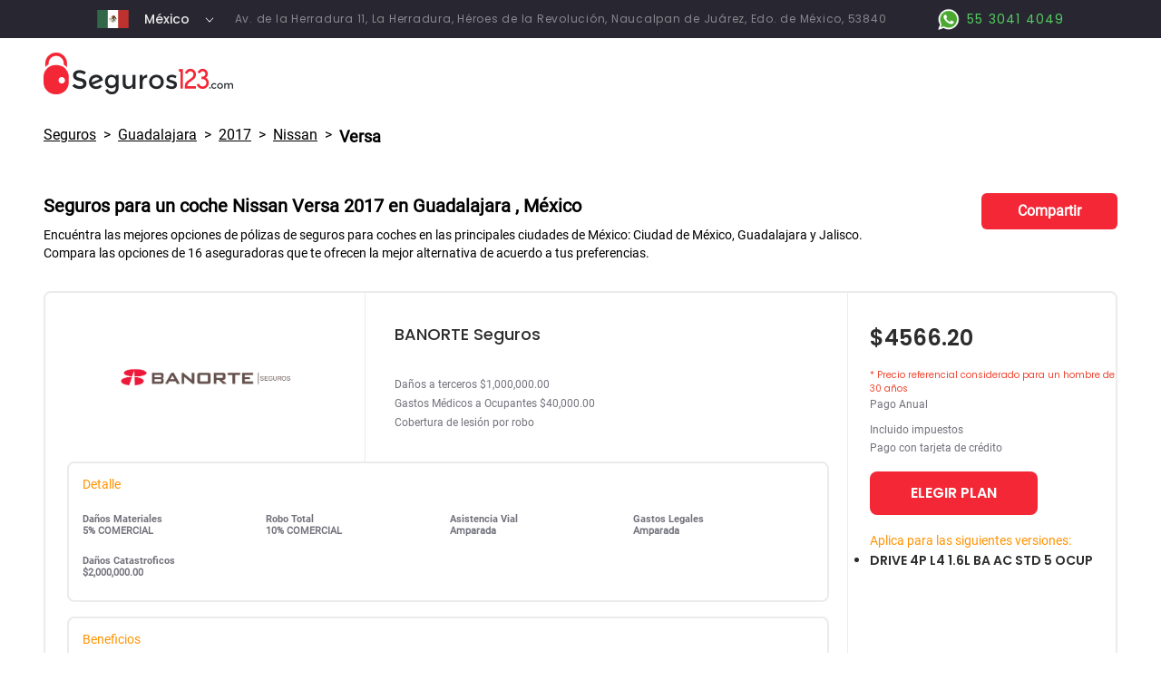

--- FILE ---
content_type: text/html
request_url: https://compara-mexico.seguros123.com/precio-seguros-coches/guadalajara/2017/nissan/versa
body_size: 8574
content:
<!DOCTYPE html><html><head><meta charSet="utf-8"/><meta http-equiv="Content-Type" content="text/html;charset=UTF-8"/><title>Seguros123 - Seguro eliges bien</title><link rel="shortcut icon" href="/img/favicon.png"/><link href="/img/apple-touch-icon.png" rel="apple-touch-icon"/><meta name="viewport" content="width=device-width, initial-scale=1"/><meta name="title" content="Cuánto cuesta un seguro para un coche Nissan Versa 2017 en Guadalajara, México?"/><meta name="description" itemProp="description" content="Compra el seguro de tu coche en 3 minutos. Seguros 123 es la primera tienda online de seguros del país"/><meta itemProp="name" content="Seguros 123"/><meta itemProp="copyrightYear" content="2022"/><meta itemProp="isFamilyFriendly" content="True"/><meta name="revisit-after" content="15 days"/><meta name="robots" content="NOODP"/><meta name="keywords" content="2017,nissan,versa,seguros,carros,coches,autos,mexico,cuidad de mexico,cdmx,guadalajara,monterrey,jalisco,nuevo leon"/><meta name="theme-color" content="#fff"/><meta property="og:type" content="website"/><meta property="og:url" content="https://compara-mexico.seguros123.com/precio-seguros-coches/guadalajara/2017/nissan/versa"/><meta property="og:title" content="Cuánto cuesta un seguro para un coche Nissan Versa 2017 en Guadalajara, México?"/><meta property="og:description" content="Compra el seguro de tu coche en 3 minutos. Seguros 123 es la primera tienda online de seguros del país"/><meta property="og:image" content="https://compara-mexico.seguros123.com/img/s123_social_share.jpg"/><meta property="og:locale" content="es_MX"/><meta name="twitter:card" property="twitter:card" content="summary_large_image"/><meta name="twitter:url" property="twitter:url" content="https://compara-mexico.seguros123.com/precio-seguros-coches/guadalajara/2017/nissan/versa"/><meta name="twitter:title" property="twitter:title" content="Cuánto cuesta un seguro para un coche Nissan Versa 2017 en Guadalajara, México?"/><meta name="twitter:description" property="twitter:description" content="Compra el seguro de tu coche en 3 minutos. Seguros 123 es la primera tienda online de seguros del país"/><meta name="twitter:image" property="twitter:image" content="https://compara-mexico.seguros123.com/img/s123_social_share.jpg"/><script type="application/ld+json">{"@context":"http://www.schema.org","@type":"InsuranceAgency","name":"Seguros 123","url":"https://compara-mexico.seguros123.com/","telephone":"+525530414049","image":["https://compara-mexico.seguros123.com/img/logo.png"],"sameAs":["https://compara-mexico.seguros123.com/precio-seguros-coches/guadalajara/2017/nissan/versa","https://www.facebook.com/Seguros123Mexico","https://www.youtube.com/channel/UC9_V2C3uphbCBYEzl1qhDrA","https://www.instagram.com/seguros123_mexico/"],"logo":"https://compara-mexico.seguros123.com/img/logo.png","description":"Seguros 123 es la primera tienda online de seguros del país. \nCompra el seguro de tu coche en 3 minutos.","address":{"@type":"PostalAddress","streetAddress":"Av. de la Herradura 11, La Herradura, Héroes de la Revolución","addressLocality":"Naucalpan de Juárez","addressRegion":"Edo. de México","addressCountry":"México"},"geo":{"@type":"GeoCoordinates","latitude":"19.428142","longitude":"-99.242477"},"hasMap":"https://www.google.com/maps?ll=19.428142,-99.242477","openingHours":"Mo, Tu, We, Th, Fr 09:00-18:00","contactPoint":{"@type":"ContactPoint","telephone":"+525530414049"}}</script><script type="application/ld+json">{"@context":"http://www.schema.org","@type":"WebSite","name":"Seguros 123","url":"https://compara-mexico.seguros123.comprecio-seguros-coches/guadalajara/2017/nissan/versa"}</script><link rel="preload" href="/_next/static/css/3cdf2d281fcf89231024.css" as="style"/><link rel="stylesheet" href="/_next/static/css/3cdf2d281fcf89231024.css" data-n-g=""/><noscript data-n-css="true"></noscript><link rel="preload" href="/_next/static/chunks/main-ab3e658a3103f12f1bd3.js" as="script"/><link rel="preload" href="/_next/static/chunks/webpack-618a9f46082a3092d20a.js" as="script"/><link rel="preload" href="/_next/static/chunks/framework.19ecdeaec883bc48275e.js" as="script"/><link rel="preload" href="/_next/static/chunks/commons.70d122d838974a7cf65b.js" as="script"/><link rel="preload" href="/_next/static/chunks/22c52923c71b6ae5af3a9f8ef1d68b8d2fecb885.b8331b07a33d92e93fc5.js" as="script"/><link rel="preload" href="/_next/static/chunks/pages/_app-386f997a4229832b42db.js" as="script"/><link rel="preload" href="/_next/static/chunks/5279ddee2b05bc21fcd7dd8196df4cad2f4293bd.ea6edfecf7a7b3a5287e.js" as="script"/><link rel="preload" href="/_next/static/chunks/a13a61237c0352e87ca0110516c53e577b6e909d.9db1e609c69f8e7d9c63.js" as="script"/><link rel="preload" href="/_next/static/chunks/4f88da7de454b5eb9fb0f53e9dae4fac81750ee3.8ea7e39eb66c8110d9ac.js" as="script"/><link rel="preload" href="/_next/static/chunks/4da4f5b8118533dc15faac8e334f48cf33dae8e0.50d2d3a2a8ae3e227131.js" as="script"/><link rel="preload" href="/_next/static/chunks/5756ac90a751829afc6b836628e4d7b2aaf2af3c.9ad617f2ddd09e74d541.js" as="script"/><link rel="preload" href="/_next/static/chunks/8006b77ad15cdab428cae8f0366c841d18af2e3a.9843660995163f06a49f.js" as="script"/><link rel="preload" href="/_next/static/chunks/375b076e0163b8d8a55e27bc3454b74a8b8be6ab.4eb8270f1bf8003cbd82.js" as="script"/><link rel="preload" href="/_next/static/chunks/pages/precio-seguros-coches/%5Bciudad%5D/%5Banio%5D/%5Bmarca%5D/%5Bmodelo%5D-234121c72d8b947b2698.js" as="script"/><style data-styled="" data-styled-version="5.2.1">.dNmbUs{display:-webkit-box;display:-webkit-flex;display:-ms-flexbox;display:flex;-webkit-flex-direction:column;-ms-flex-direction:column;flex-direction:column;width:100%;height:100%;background-color:#282731;font-weight:normal;text-align:left;-webkit-box-pack:center;-webkit-justify-content:center;-ms-flex-pack:center;justify-content:center;-webkit-align-items:center;-webkit-box-align:center;-ms-flex-align:center;align-items:center;vertical-align:middle;border-radius:5px;max-height:62px;max-width:100px;}/*!sc*/
data-styled.g1[id="styles__Root-sc-1yt1sqk-0"]{content:"dNmbUs,"}/*!sc*/
.jWgZTs{color:black;cursor:pointer;display:-webkit-box;display:-webkit-flex;display:-ms-flexbox;display:flex;-webkit-align-items:center;-webkit-box-align:center;-ms-flex-align:center;align-items:center;width:100%;-webkit-box-pack:'justify';-webkit-justify-content:'space-between';-ms-flex-pack:'justify';justify-content:'space-between';padding:5px;overflow:hidden;text-align:left;}/*!sc*/
@media only screen and (max-width:991px){.jWgZTs{font-size:12px;}}/*!sc*/
data-styled.g6[id="styles__Seleccionado-sc-1yt1sqk-5"]{content:"jWgZTs,"}/*!sc*/
.jAZztl{font-size:'16px';width:95%;font-family:'Poppins-Medium';font-size:14px;font-weight:500;font-stretch:normal;font-style:normal;line-height:normal;-webkit-letter-spacing:normal;-moz-letter-spacing:normal;-ms-letter-spacing:normal;letter-spacing:normal;color:#fff;opacity:0.9;}/*!sc*/
.jAZztl:hover{opacity:0.7;-webkit-transition:ease;transition:ease;}/*!sc*/
data-styled.g7[id="styles__TextoSeleccionado-sc-1yt1sqk-6"]{content:"jAZztl,"}/*!sc*/
.dMoDPX{padding-left:15px;width:15%;color:black;display:-webkit-box;display:-webkit-flex;display:-ms-flexbox;display:flex;-webkit-align-items:flex-end;-webkit-box-align:flex-end;-ms-flex-align:flex-end;align-items:flex-end;-webkit-box-pack:end;-webkit-justify-content:flex-end;-ms-flex-pack:end;justify-content:flex-end;vertical-align:middle;}/*!sc*/
data-styled.g8[id="styles__IconContainer-sc-1yt1sqk-7"]{content:"dMoDPX,"}/*!sc*/
.flVlVS{display:-webkit-box;display:-webkit-flex;display:-ms-flexbox;display:flex;position:relative;-webkit-flex-direction:column;-ms-flex-direction:column;flex-direction:column;width:100%;height:100%;min-width:unset;border:solid 1px #e5e5e5;font-weight:normal;text-align:left;padding-left:20px;padding-right:20px;padding-top:10px;padding-bottom:10px;-webkit-box-pack:center;-webkit-justify-content:center;-ms-flex-pack:center;justify-content:center;-webkit-align-items:center;-webkit-box-align:center;-ms-flex-align:center;align-items:center;vertical-align:middle;border-radius:5px;max-height:62px;background-color:white;}/*!sc*/
data-styled.g10[id="styles__Root-sc-1455msx-0"]{content:"flVlVS,"}/*!sc*/
.fERLys{color:black;cursor:pointer;display:-webkit-box;display:-webkit-flex;display:-ms-flexbox;display:flex;-webkit-align-items:center;-webkit-box-align:center;-ms-flex-align:center;align-items:center;width:100%;-webkit-box-pack:"justify";-webkit-justify-content:"space-between";-ms-flex-pack:"justify";justify-content:"space-between";padding:5px;overflow:hidden;text-align:left;background-color:white;}/*!sc*/
@media only screen and (max-width:991px){.fERLys{font-size:12px;}}/*!sc*/
data-styled.g16[id="styles__Seleccionado-sc-1455msx-6"]{content:"fERLys,"}/*!sc*/
.cIDEwb{font-family:"Poppins-Regular";font-size:"16px";width:95%;font-family:"Roboto-Regular";font-size:16px;font-weight:normal;font-stretch:normal;font-style:normal;line-height:normal;-webkit-letter-spacing:normal;-moz-letter-spacing:normal;-ms-letter-spacing:normal;letter-spacing:normal;color:#414141;opacity:0.47;}/*!sc*/
.cIDEwb:hover{opacity:0.7;-webkit-transition:ease;transition:ease;}/*!sc*/
data-styled.g18[id="styles__TextoDefecto-sc-1455msx-8"]{content:"cIDEwb,"}/*!sc*/
.kBGfby{width:15%;color:black;display:-webkit-box;display:-webkit-flex;display:-ms-flexbox;display:flex;-webkit-align-items:flex-end;-webkit-box-align:flex-end;-ms-flex-align:flex-end;align-items:flex-end;-webkit-box-pack:end;-webkit-justify-content:flex-end;-ms-flex-pack:end;justify-content:flex-end;vertical-align:middle;}/*!sc*/
data-styled.g19[id="styles__IconContainer-sc-1455msx-9"]{content:"kBGfby,"}/*!sc*/
</style></head><body><div id="__next"><div><html lang="es"><main class="container-2xl mx-auto font-roboto" lang="es"><div class="flex flex-col"><div id="header-home" class="py-0 md:py-1 flex flex-row" style="background-color:#282731"><div class="w-1/12 hidden xl:flex"></div><div class=" xl:w-10/12 w-full px-2 xl:px-0 flex flex-row"><div class="w-2/5 md:w-auto flex flex-row justify-center align-middle items-center text-center"><img width="35px" height="20px" alt="Ecuador" title="México" src="/img/mexico.png" loading="lazy"/><div class="ml-3"><div class="styles__Root-sc-1yt1sqk-0 dNmbUs"><div class="styles__Seleccionado-sc-1yt1sqk-5 jWgZTs"><div class="styles__TextoSeleccionado-sc-1yt1sqk-6 jAZztl">México</div><div class="styles__IconContainer-sc-1yt1sqk-7 dMoDPX"><i fill="currentColor" style="display:inline-block;color:#fff"><svg fill="currentColor" style="display:inline-block;vertical-align:middle" height="14" width="14" viewBox="0 0 512 512"><polygon points="396.6,160 416,180.7 256,352 96,180.7 115.3,160 256,310.5 "></polygon></svg></i></div></div></div></div></div><div class="texto-direccion-header xl:flex justify-center align-middle items-center text-center pl-4 hidden">Av. de la Herradura 11, La Herradura, Héroes de la Revolución, Naucalpan de Juárez, Edo. de México, 53840</div><div class="flex flex-grow"></div><div class="w-3/5 md:w-auto texto-ws-header flex flex-row flex-none xl:flex-grow justify-end items-center align-middle"><a class="flex justify-center align-middle items-center" href="https://api.whatsapp.com/send?phone=5215530414049&amp;text=Me%20interesa%20contratar%20un%20seguro%20para%20mi%20auto" title="Contáctanos por Whatsapp" target="_blank" rel="nofollow noreferrer"><img src="/img/whatsapp_boton.png" alt="Logo Whatsapp" style="width:31px;height:31px"/> <span class="flex">55 3041 4049</span></a></div></div><div class="w-1/12  hidden xl:flex"></div></div><div id="logo" class="py-4 px-4 md:px-12" style="background-color:#fff"><a href="/" target="_self" title="Seguros 123"><img width="209" height="47px" alt="Seguros 123" title="Seguros 123" src="/img/banners/logos123.png" loading="lazy"/></a></div><div id="breadcrumbs" class="px-4 md:px-12"><div class="py-4 flex flex-wrap"><div class="text-sm md:text-base underline"><a href="/precio-seguros-coches/">Seguros </a></div><div class="px-2">&gt;</div><div class="text-sm md:text-base underline capitalize"><a href="/precio-seguros-coches/guadalajara">Guadalajara</a></div><div class="px-2">&gt;</div><div class="text-sm md:text-base underline capitalize"><a href="/precio-seguros-coches/guadalajara/2017">2017</a></div><div class="px-2">&gt;</div><div class="text-sm md:text-base underline capitalize"><a href="/precio-seguros-coches/guadalajara/2017/nissan">nissan</a></div><div class="px-2">&gt;</div><div class="text-base md:text-lg font-bold">Versa</div></div></div><div id="title" class="md:pb-4 flex flex-col py-8 px-4 md:px-12"><div class="flex"><div class="flex flex-col flex-grow"><div class="pb-2"><h1 class="font-bold text-base md:text-xl text-rojo-titulo text-justify md:text-left">Seguros para un coche <span class="capitalize">nissan</span> <span class="capitalize">versa</span> 2017 en <!-- --> <span class="capitalize">Guadalajara</span> <!-- -->, México</h1></div><div class="flex flex-col"><h2 class="text-sm hidden md:flex">Encuéntra las mejores opciones de pólizas de seguros para coches en las principales ciudades de México: Ciudad de México, Guadalajara y Jalisco.<br/>Compara las opciones de 16 aseguradoras que te ofrecen la mejor alternativa de acuerdo a tus preferencias.</h2><h2 class="text-sm flex md:hidden">Encuéntra las mejores opciones de pólizas de seguros para coches en las principales ciudades de México: Ciudad de México, Guadalajara y Jalisco.</h2></div></div><div class="flex-1 align-middle justify-center hidden md:flex"><div class="boton-compartir-seo" title="Compartir esta página">Compartir</div></div></div></div><div id="planes" class="flex flex-col px-4 md:px-12 pt-4 2xl:m-auto w-full justify-center align-middle items-center"><div id="plan-vehiculos0" class="flex flex-col md:flex-row w-11/12 md:w-full mb-4 borde-secciones" style="background-color:#fff"><div class="flex flex-col w-full md:w-9/12 borde-seccion-logo relative"><div class="flex flex-col md:flex-row h-full relative"><div class="flex flex-col justify-center align-middle items-center text-center borde-seccion-logo w-full md:w-2/5 py-8 md:py-0"><img src="/img/seguros/banorte_logo.png" alt="BANORTE Seguros" title="BANORTE Seguros" class="logo-aseguradora-banorte"/></div><div class="w-full md:w-3/5 flex flex-col text-left"><div class="nombre-plan mt-8 ml-8 mb-8">BANORTE Seguros</div><div class="detalle-plan ml-8 mb-8"><p>Daños a terceros $1,000,000.00</p><p>Gastos Médicos a Ocupantes $40,000.00</p><p>Cobertura de lesión por robo</p></div><div class="flex flex-col relative"></div></div></div><div class="relative"><div class="borde-secciones ml-2 md:ml-6 mb-4" style="width:95%"><p class="pl-4 pt-4 boton-detalle">Detalle</p><div class="grid grid-cols-2 md:grid-cols-4 gap-1 py-4 px-4 text-left"><div class="py-2"><p class="text-detalle-plan-titulo">Daños Materiales</p><p class="text-detalle-plan-texto">5% COMERCIAL</p></div><div class="py-2"><p class="text-detalle-plan-titulo">Robo Total</p><p class="text-detalle-plan-texto">10% COMERCIAL</p></div><div class="py-2"><p class="text-detalle-plan-titulo">Asistencia Vial</p><p class="text-detalle-plan-texto">Amparada</p></div><div class="py-2"><p class="text-detalle-plan-titulo">Gastos Legales</p><p class="text-detalle-plan-texto">Amparada</p></div><div class="py-2"><p class="text-detalle-plan-titulo">Daños Catastroficos</p><p class="text-detalle-plan-texto">$2,000,000.00</p></div></div></div></div><div class="relative"><div class="borde-secciones ml-2 md:ml-6 mb-4" style="width:95%"><p class="pl-4 pt-4 boton-detalle">Beneficios</p><div class="py-4 px-4 text-left"><p class="text-detalle-plan-titulo">Cobertura de lesión por robo</p><p class="text-detalle-plan-texto">Cubrimos cualquier lesión que sufra al tratar de robarle su vehículo dentro de un radio máximo de 2 metros</p></div></div></div></div><div class="w-full md:w-3/12 pl-6 flex flex-col text-left"><div class="texto-precio-plan mt-8 mb-4">MX$4,566.20</div><div class="mensaje-plan">* Precio referencial considerado para un hombre de 30 años</div><div class="texto-mensaje-plan mb-4"><p class="pb-2">Pago Anual</p><p>Incluido impuestos</p><p>Pago con tarjeta de crédito</p></div><div class="mb-3"><div class="boton-rojo-blanco boton-elegin-plan">ELEGIR PLAN</div></div><div class="py-2"><p class="boton-detalle">Aplica para las siguientes versiones:</p><ul class="list-disc"><li class="texto-mensaje-aplica pr-2 pt-1">DRIVE 4P L4 1.6L BA AC STD 5 OCUP</li></ul></div></div></div><div id="plan-vehiculos1" class="flex flex-col md:flex-row w-11/12 md:w-full mb-4 borde-secciones" style="background-color:#fff"><div class="flex flex-col w-full md:w-9/12 borde-seccion-logo relative"><div class="flex flex-col md:flex-row h-full relative"><div class="flex flex-col justify-center align-middle items-center text-center borde-seccion-logo w-full md:w-2/5 py-8 md:py-0"><img src="/img/seguros/banorte_logo.png" alt="BANORTE Seguros" title="BANORTE Seguros" class="logo-aseguradora-banorte"/></div><div class="w-full md:w-3/5 flex flex-col text-left"><div class="nombre-plan mt-8 ml-8 mb-8">BANORTE Seguros</div><div class="detalle-plan ml-8 mb-8"><p>Daños a terceros $1,000,000.00</p><p>Gastos Médicos a Ocupantes $40,000.00</p><p>Cobertura de lesión por robo</p></div><div class="flex flex-col relative"></div></div></div><div class="relative"><div class="borde-secciones ml-2 md:ml-6 mb-4" style="width:95%"><p class="pl-4 pt-4 boton-detalle">Detalle</p><div class="grid grid-cols-2 md:grid-cols-4 gap-1 py-4 px-4 text-left"><div class="py-2"><p class="text-detalle-plan-titulo">Daños Materiales</p><p class="text-detalle-plan-texto">5% COMERCIAL</p></div><div class="py-2"><p class="text-detalle-plan-titulo">Robo Total</p><p class="text-detalle-plan-texto">10% COMERCIAL</p></div><div class="py-2"><p class="text-detalle-plan-titulo">Asistencia Vial</p><p class="text-detalle-plan-texto">Amparada</p></div><div class="py-2"><p class="text-detalle-plan-titulo">Gastos Legales</p><p class="text-detalle-plan-texto">Amparada</p></div><div class="py-2"><p class="text-detalle-plan-titulo">Daños Catastroficos</p><p class="text-detalle-plan-texto">$2,000,000.00</p></div></div></div></div><div class="relative"><div class="borde-secciones ml-2 md:ml-6 mb-4" style="width:95%"><p class="pl-4 pt-4 boton-detalle">Beneficios</p><div class="py-4 px-4 text-left"><p class="text-detalle-plan-titulo">Cobertura de lesión por robo</p><p class="text-detalle-plan-texto">Cubrimos cualquier lesión que sufra al tratar de robarle su vehículo dentro de un radio máximo de 2 metros</p></div></div></div></div><div class="w-full md:w-3/12 pl-6 flex flex-col text-left"><div class="texto-precio-plan mt-8 mb-4">MX$4,732.36</div><div class="mensaje-plan">* Precio referencial considerado para un hombre de 30 años</div><div class="texto-mensaje-plan mb-4"><p class="pb-2">Pago Anual</p><p>Incluido impuestos</p><p>Pago con tarjeta de crédito</p></div><div class="mb-3"><div class="boton-rojo-blanco boton-elegin-plan">ELEGIR PLAN</div></div><div class="py-2"><p class="boton-detalle">Aplica para las siguientes versiones:</p><ul class="list-disc"><li class="texto-mensaje-aplica pr-2 pt-1">SENSE MT 1.6L CA EE BA STD. 05 OCUP.</li></ul></div></div></div><div id="plan-vehiculos2" class="flex flex-col md:flex-row w-11/12 md:w-full mb-4 borde-secciones" style="background-color:#fff"><div class="flex flex-col w-full md:w-9/12 borde-seccion-logo relative"><div class="flex flex-col md:flex-row h-full relative"><div class="flex flex-col justify-center align-middle items-center text-center borde-seccion-logo w-full md:w-2/5 py-8 md:py-0"><img src="/img/seguros/banorte_logo.png" alt="BANORTE Seguros" title="BANORTE Seguros" class="logo-aseguradora-banorte"/></div><div class="w-full md:w-3/5 flex flex-col text-left"><div class="nombre-plan mt-8 ml-8 mb-8">BANORTE Seguros</div><div class="detalle-plan ml-8 mb-8"><p>Daños a terceros $1,000,000.00</p><p>Gastos Médicos a Ocupantes $40,000.00</p><p>Cobertura de lesión por robo</p></div><div class="flex flex-col relative"></div></div></div><div class="relative"><div class="borde-secciones ml-2 md:ml-6 mb-4" style="width:95%"><p class="pl-4 pt-4 boton-detalle">Detalle</p><div class="grid grid-cols-2 md:grid-cols-4 gap-1 py-4 px-4 text-left"><div class="py-2"><p class="text-detalle-plan-titulo">Daños Materiales</p><p class="text-detalle-plan-texto">5% COMERCIAL</p></div><div class="py-2"><p class="text-detalle-plan-titulo">Robo Total</p><p class="text-detalle-plan-texto">10% COMERCIAL</p></div><div class="py-2"><p class="text-detalle-plan-titulo">Asistencia Vial</p><p class="text-detalle-plan-texto">Amparada</p></div><div class="py-2"><p class="text-detalle-plan-titulo">Gastos Legales</p><p class="text-detalle-plan-texto">Amparada</p></div><div class="py-2"><p class="text-detalle-plan-titulo">Daños Catastroficos</p><p class="text-detalle-plan-texto">$2,000,000.00</p></div></div></div></div><div class="relative"><div class="borde-secciones ml-2 md:ml-6 mb-4" style="width:95%"><p class="pl-4 pt-4 boton-detalle">Beneficios</p><div class="py-4 px-4 text-left"><p class="text-detalle-plan-titulo">Cobertura de lesión por robo</p><p class="text-detalle-plan-texto">Cubrimos cualquier lesión que sufra al tratar de robarle su vehículo dentro de un radio máximo de 2 metros</p></div></div></div></div><div class="w-full md:w-3/12 pl-6 flex flex-col text-left"><div class="texto-precio-plan mt-8 mb-4">MX$4,885.02</div><div class="mensaje-plan">* Precio referencial considerado para un hombre de 30 años</div><div class="texto-mensaje-plan mb-4"><p class="pb-2">Pago Anual</p><p>Incluido impuestos</p><p>Pago con tarjeta de crédito</p></div><div class="mb-3"><div class="boton-rojo-blanco boton-elegin-plan">ELEGIR PLAN</div></div><div class="py-2"><p class="boton-detalle">Aplica para las siguientes versiones:</p><ul class="list-disc"><li class="texto-mensaje-aplica pr-2 pt-1">ADVANCE MT 1.6L CA EE BA STD. 05 OCUP.</li></ul></div></div></div><div id="plan-vehiculos3" class="flex flex-col md:flex-row w-11/12 md:w-full mb-4 borde-secciones" style="background-color:#fff"><div class="flex flex-col w-full md:w-9/12 borde-seccion-logo relative"><div class="flex flex-col md:flex-row h-full relative"><div class="flex flex-col justify-center align-middle items-center text-center borde-seccion-logo w-full md:w-2/5 py-8 md:py-0"><img src="/img/seguros/ana_logo.png" alt="ANA Seguros" title="ANA Seguros" class="logo-aseguradora"/></div><div class="w-full md:w-3/5 flex flex-col text-left"><div class="nombre-plan mt-8 ml-8 mb-8">ANA Seguros</div><div class="detalle-plan ml-8 mb-8"><p>Daños a terceros $1,500,000,00</p><p>Gastos Médicos a Ocupantes $40,000.00</p><p>Cobertura daños materiales al interior del vehículo</p></div><div class="flex flex-col relative"></div></div></div><div class="relative"><div class="borde-secciones ml-2 md:ml-6 mb-4" style="width:95%"><p class="pl-4 pt-4 boton-detalle">Detalle</p><div class="grid grid-cols-2 md:grid-cols-4 gap-1 py-4 px-4 text-left"><div class="py-2"><p class="text-detalle-plan-titulo">Daños Materiales</p><p class="text-detalle-plan-texto">5% COMERCIAL</p></div><div class="py-2"><p class="text-detalle-plan-titulo">Robo Total</p><p class="text-detalle-plan-texto">10% COMERCIAL</p></div><div class="py-2"><p class="text-detalle-plan-titulo">Asistencia Vial</p><p class="text-detalle-plan-texto">Amparada</p></div><div class="py-2"><p class="text-detalle-plan-titulo">Gastos Legales</p><p class="text-detalle-plan-texto">Amparada</p></div><div class="py-2"><p class="text-detalle-plan-titulo">Daños Catastroficos</p><p class="text-detalle-plan-texto">$2,000,000.00</p></div></div></div></div><div class="relative"><div class="borde-secciones ml-2 md:ml-6 mb-4" style="width:95%"><p class="pl-4 pt-4 boton-detalle">Beneficios</p><div class="py-4 px-4 text-left"><p class="text-detalle-plan-titulo">Cobertura daños materiales al interior del vehículo</p><p class="text-detalle-plan-texto">Daños ocasionados al interior de autopartes, caseta o cabina destinados al transporte de personas, derivados del intento de robo de partes o accesorios que se encuentren instalados dentro del vehículo asegurado</p></div></div></div></div><div class="w-full md:w-3/12 pl-6 flex flex-col text-left"><div class="texto-precio-plan mt-8 mb-4">MX$7,877.97</div><div class="mensaje-plan">* Precio referencial considerado para un hombre de 30 años</div><div class="texto-mensaje-plan mb-4"><p class="pb-2">Pago Anual</p><p>Incluido impuestos</p><p>Pago con tarjeta de crédito</p></div><div class="mb-3"><div class="boton-rojo-blanco boton-elegin-plan">ELEGIR PLAN</div></div><div class="py-2"><p class="boton-detalle">Aplica para las siguientes versiones:</p><ul class="list-disc"><li class="texto-mensaje-aplica pr-2 pt-1">DRIVE 4P L4 1.6L BA AC STD 5 OCUP</li></ul></div></div></div><div id="plan-vehiculos4" class="flex flex-col md:flex-row w-11/12 md:w-full mb-4 borde-secciones" style="background-color:#fff"><div class="flex flex-col w-full md:w-9/12 borde-seccion-logo relative"><div class="flex flex-col md:flex-row h-full relative"><div class="flex flex-col justify-center align-middle items-center text-center borde-seccion-logo w-full md:w-2/5 py-8 md:py-0"><img src="/img/seguros/ana_logo.png" alt="ANA Seguros" title="ANA Seguros" class="logo-aseguradora"/></div><div class="w-full md:w-3/5 flex flex-col text-left"><div class="nombre-plan mt-8 ml-8 mb-8">ANA Seguros</div><div class="detalle-plan ml-8 mb-8"><p>Daños a terceros $1,500,000,00</p><p>Gastos Médicos a Ocupantes $40,000.00</p><p>Cobertura daños materiales al interior del vehículo</p></div><div class="flex flex-col relative"></div></div></div><div class="relative"><div class="borde-secciones ml-2 md:ml-6 mb-4" style="width:95%"><p class="pl-4 pt-4 boton-detalle">Detalle</p><div class="grid grid-cols-2 md:grid-cols-4 gap-1 py-4 px-4 text-left"><div class="py-2"><p class="text-detalle-plan-titulo">Daños Materiales</p><p class="text-detalle-plan-texto">5% COMERCIAL</p></div><div class="py-2"><p class="text-detalle-plan-titulo">Robo Total</p><p class="text-detalle-plan-texto">10% COMERCIAL</p></div><div class="py-2"><p class="text-detalle-plan-titulo">Asistencia Vial</p><p class="text-detalle-plan-texto">Amparada</p></div><div class="py-2"><p class="text-detalle-plan-titulo">Gastos Legales</p><p class="text-detalle-plan-texto">Amparada</p></div><div class="py-2"><p class="text-detalle-plan-titulo">Daños Catastroficos</p><p class="text-detalle-plan-texto">$2,000,000.00</p></div></div></div></div><div class="relative"><div class="borde-secciones ml-2 md:ml-6 mb-4" style="width:95%"><p class="pl-4 pt-4 boton-detalle">Beneficios</p><div class="py-4 px-4 text-left"><p class="text-detalle-plan-titulo">Cobertura daños materiales al interior del vehículo</p><p class="text-detalle-plan-texto">Daños ocasionados al interior de autopartes, caseta o cabina destinados al transporte de personas, derivados del intento de robo de partes o accesorios que se encuentren instalados dentro del vehículo asegurado</p></div></div></div></div><div class="w-full md:w-3/12 pl-6 flex flex-col text-left"><div class="texto-precio-plan mt-8 mb-4">MX$8,058.49</div><div class="mensaje-plan">* Precio referencial considerado para un hombre de 30 años</div><div class="texto-mensaje-plan mb-4"><p class="pb-2">Pago Anual</p><p>Incluido impuestos</p><p>Pago con tarjeta de crédito</p></div><div class="mb-3"><div class="boton-rojo-blanco boton-elegin-plan">ELEGIR PLAN</div></div><div class="py-2"><p class="boton-detalle">Aplica para las siguientes versiones:</p><ul class="list-disc"><li class="texto-mensaje-aplica pr-2 pt-1">SENSE MT 1.6L CA EE BA STD. 05 OCUP.</li></ul></div></div></div><div id="plan-vehiculos5" class="flex flex-col md:flex-row w-11/12 md:w-full mb-4 borde-secciones" style="background-color:#fff"><div class="flex flex-col w-full md:w-9/12 borde-seccion-logo relative"><div class="flex flex-col md:flex-row h-full relative"><div class="flex flex-col justify-center align-middle items-center text-center borde-seccion-logo w-full md:w-2/5 py-8 md:py-0"><img src="/img/seguros/ana_logo.png" alt="ANA Seguros" title="ANA Seguros" class="logo-aseguradora"/></div><div class="w-full md:w-3/5 flex flex-col text-left"><div class="nombre-plan mt-8 ml-8 mb-8">ANA Seguros</div><div class="detalle-plan ml-8 mb-8"><p>Daños a terceros $1,500,000,00</p><p>Gastos Médicos a Ocupantes $40,000.00</p><p>Cobertura daños materiales al interior del vehículo</p></div><div class="flex flex-col relative"></div></div></div><div class="relative"><div class="borde-secciones ml-2 md:ml-6 mb-4" style="width:95%"><p class="pl-4 pt-4 boton-detalle">Detalle</p><div class="grid grid-cols-2 md:grid-cols-4 gap-1 py-4 px-4 text-left"><div class="py-2"><p class="text-detalle-plan-titulo">Daños Materiales</p><p class="text-detalle-plan-texto">5% COMERCIAL</p></div><div class="py-2"><p class="text-detalle-plan-titulo">Robo Total</p><p class="text-detalle-plan-texto">10% COMERCIAL</p></div><div class="py-2"><p class="text-detalle-plan-titulo">Asistencia Vial</p><p class="text-detalle-plan-texto">Amparada</p></div><div class="py-2"><p class="text-detalle-plan-titulo">Gastos Legales</p><p class="text-detalle-plan-texto">Amparada</p></div><div class="py-2"><p class="text-detalle-plan-titulo">Daños Catastroficos</p><p class="text-detalle-plan-texto">$2,000,000.00</p></div></div></div></div><div class="relative"><div class="borde-secciones ml-2 md:ml-6 mb-4" style="width:95%"><p class="pl-4 pt-4 boton-detalle">Beneficios</p><div class="py-4 px-4 text-left"><p class="text-detalle-plan-titulo">Cobertura daños materiales al interior del vehículo</p><p class="text-detalle-plan-texto">Daños ocasionados al interior de autopartes, caseta o cabina destinados al transporte de personas, derivados del intento de robo de partes o accesorios que se encuentren instalados dentro del vehículo asegurado</p></div></div></div></div><div class="w-full md:w-3/12 pl-6 flex flex-col text-left"><div class="texto-precio-plan mt-8 mb-4">MX$8,218.19</div><div class="mensaje-plan">* Precio referencial considerado para un hombre de 30 años</div><div class="texto-mensaje-plan mb-4"><p class="pb-2">Pago Anual</p><p>Incluido impuestos</p><p>Pago con tarjeta de crédito</p></div><div class="mb-3"><div class="boton-rojo-blanco boton-elegin-plan">ELEGIR PLAN</div></div><div class="py-2"><p class="boton-detalle">Aplica para las siguientes versiones:</p><ul class="list-disc"><li class="texto-mensaje-aplica pr-2 pt-1">ADVANCE MT 1.6L CA EE BA STD. 05 OCUP.</li></ul></div></div></div><div id="plan-vehiculos6" class="flex flex-col md:flex-row w-11/12 md:w-full mb-4 borde-secciones" style="background-color:#fff"><div class="flex flex-col w-full md:w-9/12 borde-seccion-logo relative"><div class="flex flex-col md:flex-row h-full relative"><div class="flex flex-col justify-center align-middle items-center text-center borde-seccion-logo w-full md:w-2/5 py-8 md:py-0"><img src="/img/seguros/aba_logo.png" alt="CHUBB" title="CHUBB" class="logo-aseguradora"/></div><div class="w-full md:w-3/5 flex flex-col text-left"><div class="nombre-plan mt-8 ml-8 mb-8">CHUBB</div><div class="detalle-plan ml-8 mb-8"><p>Daños a terceros $1,500,000.00</p><p>Gastos Médicos a Ocupantes $40,000.00</p><p>Cobertura de Responsabilidad Civil Familiar </p></div><div class="flex flex-col relative"></div></div></div><div class="relative"><div class="borde-secciones ml-2 md:ml-6 mb-4" style="width:95%"><p class="pl-4 pt-4 boton-detalle">Detalle</p><div class="grid grid-cols-2 md:grid-cols-4 gap-1 py-4 px-4 text-left"><div class="py-2"><p class="text-detalle-plan-titulo">Daños Materiales</p><p class="text-detalle-plan-texto">5% COMERCIAL</p></div><div class="py-2"><p class="text-detalle-plan-titulo">Robo Total</p><p class="text-detalle-plan-texto">10% COMERCIAL</p></div><div class="py-2"><p class="text-detalle-plan-titulo">Asistencia Vial</p><p class="text-detalle-plan-texto">Amparada</p></div><div class="py-2"><p class="text-detalle-plan-titulo">Gastos Legales</p><p class="text-detalle-plan-texto">Amparada</p></div><div class="py-2"><p class="text-detalle-plan-titulo">Daños Catastroficos</p><p class="text-detalle-plan-texto">$2,000,000.00</p></div></div></div></div><div class="relative"><div class="borde-secciones ml-2 md:ml-6 mb-4" style="width:95%"><p class="pl-4 pt-4 boton-detalle">Beneficios</p><div class="py-4 px-4 text-left"><p class="text-detalle-plan-titulo">Cobertura de Responsabilidad Civil Familiar</p><p class="text-detalle-plan-texto">En cobertura amplia, cubre los Daños, perjuicios y daño moral hasta por $500,000 pesos</p></div></div></div></div><div class="w-full md:w-3/12 pl-6 flex flex-col text-left"><div class="texto-precio-plan mt-8 mb-4">MX$8,588.85</div><div class="mensaje-plan">* Precio referencial considerado para un hombre de 30 años</div><div class="texto-mensaje-plan mb-4"><p class="pb-2">Pago Anual</p><p>Incluido impuestos</p><p>Pago con tarjeta de crédito</p></div><div class="mb-3"><div class="boton-rojo-blanco boton-elegin-plan">ELEGIR PLAN</div></div><div class="py-2"><p class="boton-detalle">Aplica para las siguientes versiones:</p><ul class="list-disc"><li class="texto-mensaje-aplica pr-2 pt-1">ADVANCE MT 1.6L CA EE BA STD. 05 OCUP.</li><li class="texto-mensaje-aplica pr-2 pt-1">DRIVE 4P L4 1.6L BA AC STD 5 OCUP</li><li class="texto-mensaje-aplica pr-2 pt-1">SENSE MT 1.6L CA EE BA STD. 05 OCUP.</li></ul></div></div></div><div id="plan-vehiculos7" class="flex flex-col md:flex-row w-11/12 md:w-full mb-4 borde-secciones" style="background-color:#fff"><div class="flex flex-col w-full md:w-9/12 borde-seccion-logo relative"><div class="flex flex-col md:flex-row h-full relative"><div class="flex flex-col justify-center align-middle items-center text-center borde-seccion-logo w-full md:w-2/5 py-8 md:py-0"><img src="/img/seguros/qualitas_logo.png" alt="Quálitas" title="Quálitas" class="logo-aseguradora"/></div><div class="w-full md:w-3/5 flex flex-col text-left"><div class="nombre-plan mt-8 ml-8 mb-8">Quálitas</div><div class="detalle-plan ml-8 mb-8"><p>Daños a terceros $3,000,000.00</p><p>Gastos Médicos a Ocupantes $45,000.00</p><p>Cobertura sin licencia</p></div><div class="flex flex-col relative"></div></div></div><div class="relative"><div class="borde-secciones ml-2 md:ml-6 mb-4" style="width:95%"><p class="pl-4 pt-4 boton-detalle">Detalle</p><div class="grid grid-cols-2 md:grid-cols-4 gap-1 py-4 px-4 text-left"><div class="py-2"><p class="text-detalle-plan-titulo">Daños Materiales</p><p class="text-detalle-plan-texto">5% COMERCIAL</p></div><div class="py-2"><p class="text-detalle-plan-titulo">Robo Total</p><p class="text-detalle-plan-texto">10% COMERCIAL</p></div><div class="py-2"><p class="text-detalle-plan-titulo">Asistencia Vial</p><p class="text-detalle-plan-texto">Amparada</p></div><div class="py-2"><p class="text-detalle-plan-titulo">Gastos Legales</p><p class="text-detalle-plan-texto">Amparada</p></div><div class="py-2"><p class="text-detalle-plan-titulo">Daños Catastroficos</p><p class="text-detalle-plan-texto">-</p></div></div></div></div><div class="relative"><div class="borde-secciones ml-2 md:ml-6 mb-4" style="width:95%"><p class="pl-4 pt-4 boton-detalle">Beneficios</p><div class="py-4 px-4 text-left"><p class="text-detalle-plan-titulo">Cobertura sin licencia</p><p class="text-detalle-plan-texto">La licencia de manejo no es un requisito para el pago de siniestros (excepto servicio público, camiones y conductores menores de 18 años que no cuenten con permiso provisional</p></div></div></div></div><div class="w-full md:w-3/12 pl-6 flex flex-col text-left"><div class="texto-precio-plan mt-8 mb-4">MX$8,929.67</div><div class="mensaje-plan">* Precio referencial considerado para un hombre de 30 años</div><div class="texto-mensaje-plan mb-4"><p class="pb-2">Pago Anual</p><p>Incluido impuestos</p><p>Pago con tarjeta de crédito</p></div><div class="mb-3"><div class="boton-rojo-blanco boton-elegin-plan">ELEGIR PLAN</div></div><div class="py-2"><p class="boton-detalle">Aplica para las siguientes versiones:</p><ul class="list-disc"><li class="texto-mensaje-aplica pr-2 pt-1">DRIVE 4P L4 1.6L BA AC STD 5 OCUP</li></ul></div></div></div><div id="plan-vehiculos8" class="flex flex-col md:flex-row w-11/12 md:w-full mb-4 borde-secciones" style="background-color:#fff"><div class="flex flex-col w-full md:w-9/12 borde-seccion-logo relative"><div class="flex flex-col md:flex-row h-full relative"><div class="flex flex-col justify-center align-middle items-center text-center borde-seccion-logo w-full md:w-2/5 py-8 md:py-0"><img src="/img/seguros/hdi_logo.png" alt="HDI Seguros" title="HDI Seguros" class="logo-aseguradora"/></div><div class="w-full md:w-3/5 flex flex-col text-left"><div class="nombre-plan mt-8 ml-8 mb-8">HDI Seguros</div><div class="detalle-plan ml-8 mb-8"><p>Daños a terceros $1,000,000,00</p><p>Gastos Médicos a Ocupantes $50,000.00</p><p>Cobertura gastos de veterinario para mascotas</p></div><div class="flex flex-col relative"></div></div></div><div class="relative"><div class="borde-secciones ml-2 md:ml-6 mb-4" style="width:95%"><p class="pl-4 pt-4 boton-detalle">Detalle</p><div class="grid grid-cols-2 md:grid-cols-4 gap-1 py-4 px-4 text-left"><div class="py-2"><p class="text-detalle-plan-titulo">Daños Materiales</p><p class="text-detalle-plan-texto">5% COMERCIAL</p></div><div class="py-2"><p class="text-detalle-plan-titulo">Robo Total</p><p class="text-detalle-plan-texto">10% COMERCIAL</p></div><div class="py-2"><p class="text-detalle-plan-titulo">Asistencia Vial</p><p class="text-detalle-plan-texto">Amparada</p></div><div class="py-2"><p class="text-detalle-plan-titulo">Gastos Legales</p><p class="text-detalle-plan-texto">Amparada</p></div><div class="py-2"><p class="text-detalle-plan-titulo">Daños Catastroficos</p><p class="text-detalle-plan-texto">$3,000,000.00</p></div></div></div></div><div class="relative"><div class="borde-secciones ml-2 md:ml-6 mb-4" style="width:95%"><p class="pl-4 pt-4 boton-detalle">Beneficios</p><div class="py-4 px-4 text-left"><p class="text-detalle-plan-titulo">Cobertura gastos de veterinario para mascotas</p><p class="text-detalle-plan-texto">Cubre gastos de veterinario o cremación en caso de fallecimiento a consecuencia de un accidente de tránsito donde las mascotas (Perros/gatos) que venían como acompañantes dentro del vehículo y hayan resultado lesionadas</p></div></div></div></div><div class="w-full md:w-3/12 pl-6 flex flex-col text-left"><div class="texto-precio-plan mt-8 mb-4">MX$9,291.17</div><div class="mensaje-plan">* Precio referencial considerado para un hombre de 30 años</div><div class="texto-mensaje-plan mb-4"><p class="pb-2">Pago Anual</p><p>Incluido impuestos</p><p>Pago con tarjeta de crédito</p></div><div class="mb-3"><div class="boton-rojo-blanco boton-elegin-plan">ELEGIR PLAN</div></div><div class="py-2"><p class="boton-detalle">Aplica para las siguientes versiones:</p><ul class="list-disc"><li class="texto-mensaje-aplica pr-2 pt-1">DRIVE 4P L4 1.6L BA AC STD 5 OCUP</li></ul></div></div></div><div id="plan-vehiculos9" class="flex flex-col md:flex-row w-11/12 md:w-full mb-4 borde-secciones" style="background-color:#fff"><div class="flex flex-col w-full md:w-9/12 borde-seccion-logo relative"><div class="flex flex-col md:flex-row h-full relative"><div class="flex flex-col justify-center align-middle items-center text-center borde-seccion-logo w-full md:w-2/5 py-8 md:py-0"><img src="/img/seguros/hdi_logo.png" alt="HDI Seguros" title="HDI Seguros" class="logo-aseguradora"/></div><div class="w-full md:w-3/5 flex flex-col text-left"><div class="nombre-plan mt-8 ml-8 mb-8">HDI Seguros</div><div class="detalle-plan ml-8 mb-8"><p>Daños a terceros $1,000,000,00</p><p>Gastos Médicos a Ocupantes $50,000.00</p><p>Cobertura gastos de veterinario para mascotas</p></div><div class="flex flex-col relative"></div></div></div><div class="relative"><div class="borde-secciones ml-2 md:ml-6 mb-4" style="width:95%"><p class="pl-4 pt-4 boton-detalle">Detalle</p><div class="grid grid-cols-2 md:grid-cols-4 gap-1 py-4 px-4 text-left"><div class="py-2"><p class="text-detalle-plan-titulo">Daños Materiales</p><p class="text-detalle-plan-texto">5% COMERCIAL</p></div><div class="py-2"><p class="text-detalle-plan-titulo">Robo Total</p><p class="text-detalle-plan-texto">10% COMERCIAL</p></div><div class="py-2"><p class="text-detalle-plan-titulo">Asistencia Vial</p><p class="text-detalle-plan-texto">Amparada</p></div><div class="py-2"><p class="text-detalle-plan-titulo">Gastos Legales</p><p class="text-detalle-plan-texto">Amparada</p></div><div class="py-2"><p class="text-detalle-plan-titulo">Daños Catastroficos</p><p class="text-detalle-plan-texto">$3,000,000.00</p></div></div></div></div><div class="relative"><div class="borde-secciones ml-2 md:ml-6 mb-4" style="width:95%"><p class="pl-4 pt-4 boton-detalle">Beneficios</p><div class="py-4 px-4 text-left"><p class="text-detalle-plan-titulo">Cobertura gastos de veterinario para mascotas</p><p class="text-detalle-plan-texto">Cubre gastos de veterinario o cremación en caso de fallecimiento a consecuencia de un accidente de tránsito donde las mascotas (Perros/gatos) que venían como acompañantes dentro del vehículo y hayan resultado lesionadas</p></div></div></div></div><div class="w-full md:w-3/12 pl-6 flex flex-col text-left"><div class="texto-precio-plan mt-8 mb-4">MX$9,311.76</div><div class="mensaje-plan">* Precio referencial considerado para un hombre de 30 años</div><div class="texto-mensaje-plan mb-4"><p class="pb-2">Pago Anual</p><p>Incluido impuestos</p><p>Pago con tarjeta de crédito</p></div><div class="mb-3"><div class="boton-rojo-blanco boton-elegin-plan">ELEGIR PLAN</div></div><div class="py-2"><p class="boton-detalle">Aplica para las siguientes versiones:</p><ul class="list-disc"><li class="texto-mensaje-aplica pr-2 pt-1">SENSE MT 1.6L CA EE BA STD. 05 OCUP.</li></ul></div></div></div><div id="plan-vehiculos10" class="flex flex-col md:flex-row w-11/12 md:w-full mb-4 borde-secciones" style="background-color:#fff"><div class="flex flex-col w-full md:w-9/12 borde-seccion-logo relative"><div class="flex flex-col md:flex-row h-full relative"><div class="flex flex-col justify-center align-middle items-center text-center borde-seccion-logo w-full md:w-2/5 py-8 md:py-0"><img src="/img/seguros/hdi_logo.png" alt="HDI Seguros" title="HDI Seguros" class="logo-aseguradora"/></div><div class="w-full md:w-3/5 flex flex-col text-left"><div class="nombre-plan mt-8 ml-8 mb-8">HDI Seguros</div><div class="detalle-plan ml-8 mb-8"><p>Daños a terceros $1,000,000,00</p><p>Gastos Médicos a Ocupantes $50,000.00</p><p>Cobertura gastos de veterinario para mascotas</p></div><div class="flex flex-col relative"></div></div></div><div class="relative"><div class="borde-secciones ml-2 md:ml-6 mb-4" style="width:95%"><p class="pl-4 pt-4 boton-detalle">Detalle</p><div class="grid grid-cols-2 md:grid-cols-4 gap-1 py-4 px-4 text-left"><div class="py-2"><p class="text-detalle-plan-titulo">Daños Materiales</p><p class="text-detalle-plan-texto">5% COMERCIAL</p></div><div class="py-2"><p class="text-detalle-plan-titulo">Robo Total</p><p class="text-detalle-plan-texto">10% COMERCIAL</p></div><div class="py-2"><p class="text-detalle-plan-titulo">Asistencia Vial</p><p class="text-detalle-plan-texto">Amparada</p></div><div class="py-2"><p class="text-detalle-plan-titulo">Gastos Legales</p><p class="text-detalle-plan-texto">Amparada</p></div><div class="py-2"><p class="text-detalle-plan-titulo">Daños Catastroficos</p><p class="text-detalle-plan-texto">$3,000,000.00</p></div></div></div></div><div class="relative"><div class="borde-secciones ml-2 md:ml-6 mb-4" style="width:95%"><p class="pl-4 pt-4 boton-detalle">Beneficios</p><div class="py-4 px-4 text-left"><p class="text-detalle-plan-titulo">Cobertura gastos de veterinario para mascotas</p><p class="text-detalle-plan-texto">Cubre gastos de veterinario o cremación en caso de fallecimiento a consecuencia de un accidente de tránsito donde las mascotas (Perros/gatos) que venían como acompañantes dentro del vehículo y hayan resultado lesionadas</p></div></div></div></div><div class="w-full md:w-3/12 pl-6 flex flex-col text-left"><div class="texto-precio-plan mt-8 mb-4">MX$9,326.02</div><div class="mensaje-plan">* Precio referencial considerado para un hombre de 30 años</div><div class="texto-mensaje-plan mb-4"><p class="pb-2">Pago Anual</p><p>Incluido impuestos</p><p>Pago con tarjeta de crédito</p></div><div class="mb-3"><div class="boton-rojo-blanco boton-elegin-plan">ELEGIR PLAN</div></div><div class="py-2"><p class="boton-detalle">Aplica para las siguientes versiones:</p><ul class="list-disc"><li class="texto-mensaje-aplica pr-2 pt-1">ADVANCE MT 1.6L CA EE BA STD. 05 OCUP.</li></ul></div></div></div><div id="plan-vehiculos11" class="flex flex-col md:flex-row w-11/12 md:w-full mb-4 borde-secciones" style="background-color:#fff"><div class="flex flex-col w-full md:w-9/12 borde-seccion-logo relative"><div class="flex flex-col md:flex-row h-full relative"><div class="flex flex-col justify-center align-middle items-center text-center borde-seccion-logo w-full md:w-2/5 py-8 md:py-0"><img src="/img/seguros/zurich_logo.png" alt="Zurich" title="Zurich" class="logo-aseguradora"/></div><div class="w-full md:w-3/5 flex flex-col text-left"><div class="nombre-plan mt-8 ml-8 mb-8">Zurich</div><div class="detalle-plan ml-8 mb-8"><p>Daños a terceros $1,500,000.00</p><p>Gastos Médicos a Ocupantes $40,000.00</p><p>Gastos médicos ilimitados para menores de 12 años</p></div><div class="flex flex-col relative"></div></div></div><div class="relative"><div class="borde-secciones ml-2 md:ml-6 mb-4" style="width:95%"><p class="pl-4 pt-4 boton-detalle">Detalle</p><div class="grid grid-cols-2 md:grid-cols-4 gap-1 py-4 px-4 text-left"><div class="py-2"><p class="text-detalle-plan-titulo">Daños Materiales</p><p class="text-detalle-plan-texto">5% COMERCIAL</p></div><div class="py-2"><p class="text-detalle-plan-titulo">Robo Total</p><p class="text-detalle-plan-texto">10% COMERCIAL</p></div><div class="py-2"><p class="text-detalle-plan-titulo">Asistencia Vial</p><p class="text-detalle-plan-texto">Amparada</p></div><div class="py-2"><p class="text-detalle-plan-titulo">Gastos Legales</p><p class="text-detalle-plan-texto">Amparada</p></div><div class="py-2"><p class="text-detalle-plan-titulo">Daños Catastroficos</p><p class="text-detalle-plan-texto">$2,000,000.00</p></div></div></div></div><div class="relative"><div class="borde-secciones ml-2 md:ml-6 mb-4" style="width:95%"><p class="pl-4 pt-4 boton-detalle">Beneficios</p><div class="py-4 px-4 text-left"><p class="text-detalle-plan-titulo">Gastos médicos ilimitados para menores de 12 años</p><p class="text-detalle-plan-texto">Gastos médicos ilimitados para menores de 12 años: En caso de siniestro, los menores de hasta 12 años que viajaban en el vehículo necesitan tratamiento o cirugía hasta los 90 días después del hecho, Zurich reembolsará el costo</p></div></div></div></div><div class="w-full md:w-3/12 pl-6 flex flex-col text-left"><div class="texto-precio-plan mt-8 mb-4">MX$9,457.74</div><div class="mensaje-plan">* Precio referencial considerado para un hombre de 30 años</div><div class="texto-mensaje-plan mb-4"><p class="pb-2">Pago Anual</p><p>Incluido impuestos</p><p>Pago con tarjeta de crédito</p></div><div class="mb-3"><div class="boton-rojo-blanco boton-elegin-plan">ELEGIR PLAN</div></div><div class="py-2"><p class="boton-detalle">Aplica para las siguientes versiones:</p><ul class="list-disc"><li class="texto-mensaje-aplica pr-2 pt-1">DRIVE 4P L4 1.6L BA AC STD 5 OCUP</li></ul></div></div></div><div id="plan-vehiculos12" class="flex flex-col md:flex-row w-11/12 md:w-full mb-4 borde-secciones" style="background-color:#fff"><div class="flex flex-col w-full md:w-9/12 borde-seccion-logo relative"><div class="flex flex-col md:flex-row h-full relative"><div class="flex flex-col justify-center align-middle items-center text-center borde-seccion-logo w-full md:w-2/5 py-8 md:py-0"><img src="/img/seguros/qualitas_logo.png" alt="Quálitas" title="Quálitas" class="logo-aseguradora"/></div><div class="w-full md:w-3/5 flex flex-col text-left"><div class="nombre-plan mt-8 ml-8 mb-8">Quálitas</div><div class="detalle-plan ml-8 mb-8"><p>Daños a terceros $3,000,000.00</p><p>Gastos Médicos a Ocupantes $45,000.00</p><p>Cobertura sin licencia</p></div><div class="flex flex-col relative"></div></div></div><div class="relative"><div class="borde-secciones ml-2 md:ml-6 mb-4" style="width:95%"><p class="pl-4 pt-4 boton-detalle">Detalle</p><div class="grid grid-cols-2 md:grid-cols-4 gap-1 py-4 px-4 text-left"><div class="py-2"><p class="text-detalle-plan-titulo">Daños Materiales</p><p class="text-detalle-plan-texto">5% COMERCIAL</p></div><div class="py-2"><p class="text-detalle-plan-titulo">Robo Total</p><p class="text-detalle-plan-texto">10% COMERCIAL</p></div><div class="py-2"><p class="text-detalle-plan-titulo">Asistencia Vial</p><p class="text-detalle-plan-texto">Amparada</p></div><div class="py-2"><p class="text-detalle-plan-titulo">Gastos Legales</p><p class="text-detalle-plan-texto">Amparada</p></div><div class="py-2"><p class="text-detalle-plan-titulo">Daños Catastroficos</p><p class="text-detalle-plan-texto">-</p></div></div></div></div><div class="relative"><div class="borde-secciones ml-2 md:ml-6 mb-4" style="width:95%"><p class="pl-4 pt-4 boton-detalle">Beneficios</p><div class="py-4 px-4 text-left"><p class="text-detalle-plan-titulo">Cobertura sin licencia</p><p class="text-detalle-plan-texto">La licencia de manejo no es un requisito para el pago de siniestros (excepto servicio público, camiones y conductores menores de 18 años que no cuenten con permiso provisional</p></div></div></div></div><div class="w-full md:w-3/12 pl-6 flex flex-col text-left"><div class="texto-precio-plan mt-8 mb-4">MX$9,742.72</div><div class="mensaje-plan">* Precio referencial considerado para un hombre de 30 años</div><div class="texto-mensaje-plan mb-4"><p class="pb-2">Pago Anual</p><p>Incluido impuestos</p><p>Pago con tarjeta de crédito</p></div><div class="mb-3"><div class="boton-rojo-blanco boton-elegin-plan">ELEGIR PLAN</div></div><div class="py-2"><p class="boton-detalle">Aplica para las siguientes versiones:</p><ul class="list-disc"><li class="texto-mensaje-aplica pr-2 pt-1">SENSE MT 1.6L CA EE BA STD. 05 OCUP.</li></ul></div></div></div><div id="plan-vehiculos13" class="flex flex-col md:flex-row w-11/12 md:w-full mb-4 borde-secciones" style="background-color:#fff"><div class="flex flex-col w-full md:w-9/12 borde-seccion-logo relative"><div class="flex flex-col md:flex-row h-full relative"><div class="flex flex-col justify-center align-middle items-center text-center borde-seccion-logo w-full md:w-2/5 py-8 md:py-0"><img src="/img/seguros/zurich_logo.png" alt="Zurich" title="Zurich" class="logo-aseguradora"/></div><div class="w-full md:w-3/5 flex flex-col text-left"><div class="nombre-plan mt-8 ml-8 mb-8">Zurich</div><div class="detalle-plan ml-8 mb-8"><p>Daños a terceros $1,500,000.00</p><p>Gastos Médicos a Ocupantes $40,000.00</p><p>Gastos médicos ilimitados para menores de 12 años</p></div><div class="flex flex-col relative"></div></div></div><div class="relative"><div class="borde-secciones ml-2 md:ml-6 mb-4" style="width:95%"><p class="pl-4 pt-4 boton-detalle">Detalle</p><div class="grid grid-cols-2 md:grid-cols-4 gap-1 py-4 px-4 text-left"><div class="py-2"><p class="text-detalle-plan-titulo">Daños Materiales</p><p class="text-detalle-plan-texto">5% COMERCIAL</p></div><div class="py-2"><p class="text-detalle-plan-titulo">Robo Total</p><p class="text-detalle-plan-texto">10% COMERCIAL</p></div><div class="py-2"><p class="text-detalle-plan-titulo">Asistencia Vial</p><p class="text-detalle-plan-texto">Amparada</p></div><div class="py-2"><p class="text-detalle-plan-titulo">Gastos Legales</p><p class="text-detalle-plan-texto">Amparada</p></div><div class="py-2"><p class="text-detalle-plan-titulo">Daños Catastroficos</p><p class="text-detalle-plan-texto">$2,000,000.00</p></div></div></div></div><div class="relative"><div class="borde-secciones ml-2 md:ml-6 mb-4" style="width:95%"><p class="pl-4 pt-4 boton-detalle">Beneficios</p><div class="py-4 px-4 text-left"><p class="text-detalle-plan-titulo">Gastos médicos ilimitados para menores de 12 años</p><p class="text-detalle-plan-texto">Gastos médicos ilimitados para menores de 12 años: En caso de siniestro, los menores de hasta 12 años que viajaban en el vehículo necesitan tratamiento o cirugía hasta los 90 días después del hecho, Zurich reembolsará el costo</p></div></div></div></div><div class="w-full md:w-3/12 pl-6 flex flex-col text-left"><div class="texto-precio-plan mt-8 mb-4">MX$9,809.96</div><div class="mensaje-plan">* Precio referencial considerado para un hombre de 30 años</div><div class="texto-mensaje-plan mb-4"><p class="pb-2">Pago Anual</p><p>Incluido impuestos</p><p>Pago con tarjeta de crédito</p></div><div class="mb-3"><div class="boton-rojo-blanco boton-elegin-plan">ELEGIR PLAN</div></div><div class="py-2"><p class="boton-detalle">Aplica para las siguientes versiones:</p><ul class="list-disc"><li class="texto-mensaje-aplica pr-2 pt-1">SENSE MT 1.6L CA EE BA STD. 05 OCUP.</li></ul></div></div></div><div id="plan-vehiculos14" class="flex flex-col md:flex-row w-11/12 md:w-full mb-4 borde-secciones" style="background-color:#fff"><div class="flex flex-col w-full md:w-9/12 borde-seccion-logo relative"><div class="flex flex-col md:flex-row h-full relative"><div class="flex flex-col justify-center align-middle items-center text-center borde-seccion-logo w-full md:w-2/5 py-8 md:py-0"><img src="/img/seguros/zurich_logo.png" alt="Zurich" title="Zurich" class="logo-aseguradora"/></div><div class="w-full md:w-3/5 flex flex-col text-left"><div class="nombre-plan mt-8 ml-8 mb-8">Zurich</div><div class="detalle-plan ml-8 mb-8"><p>Daños a terceros $1,500,000.00</p><p>Gastos Médicos a Ocupantes $40,000.00</p><p>Gastos médicos ilimitados para menores de 12 años</p></div><div class="flex flex-col relative"></div></div></div><div class="relative"><div class="borde-secciones ml-2 md:ml-6 mb-4" style="width:95%"><p class="pl-4 pt-4 boton-detalle">Detalle</p><div class="grid grid-cols-2 md:grid-cols-4 gap-1 py-4 px-4 text-left"><div class="py-2"><p class="text-detalle-plan-titulo">Daños Materiales</p><p class="text-detalle-plan-texto">5% COMERCIAL</p></div><div class="py-2"><p class="text-detalle-plan-titulo">Robo Total</p><p class="text-detalle-plan-texto">10% COMERCIAL</p></div><div class="py-2"><p class="text-detalle-plan-titulo">Asistencia Vial</p><p class="text-detalle-plan-texto">Amparada</p></div><div class="py-2"><p class="text-detalle-plan-titulo">Gastos Legales</p><p class="text-detalle-plan-texto">Amparada</p></div><div class="py-2"><p class="text-detalle-plan-titulo">Daños Catastroficos</p><p class="text-detalle-plan-texto">$2,000,000.00</p></div></div></div></div><div class="relative"><div class="borde-secciones ml-2 md:ml-6 mb-4" style="width:95%"><p class="pl-4 pt-4 boton-detalle">Beneficios</p><div class="py-4 px-4 text-left"><p class="text-detalle-plan-titulo">Gastos médicos ilimitados para menores de 12 años</p><p class="text-detalle-plan-texto">Gastos médicos ilimitados para menores de 12 años: En caso de siniestro, los menores de hasta 12 años que viajaban en el vehículo necesitan tratamiento o cirugía hasta los 90 días después del hecho, Zurich reembolsará el costo</p></div></div></div></div><div class="w-full md:w-3/12 pl-6 flex flex-col text-left"><div class="texto-precio-plan mt-8 mb-4">MX$10,019.36</div><div class="mensaje-plan">* Precio referencial considerado para un hombre de 30 años</div><div class="texto-mensaje-plan mb-4"><p class="pb-2">Pago Anual</p><p>Incluido impuestos</p><p>Pago con tarjeta de crédito</p></div><div class="mb-3"><div class="boton-rojo-blanco boton-elegin-plan">ELEGIR PLAN</div></div><div class="py-2"><p class="boton-detalle">Aplica para las siguientes versiones:</p><ul class="list-disc"><li class="texto-mensaje-aplica pr-2 pt-1">ADVANCE MT 1.6L CA EE BA STD. 05 OCUP.</li></ul></div></div></div><div id="plan-vehiculos15" class="flex flex-col md:flex-row w-11/12 md:w-full mb-4 borde-secciones" style="background-color:#fff"><div class="flex flex-col w-full md:w-9/12 borde-seccion-logo relative"><div class="flex flex-col md:flex-row h-full relative"><div class="flex flex-col justify-center align-middle items-center text-center borde-seccion-logo w-full md:w-2/5 py-8 md:py-0"><img src="/img/seguros/qualitas_logo.png" alt="Quálitas" title="Quálitas" class="logo-aseguradora"/></div><div class="w-full md:w-3/5 flex flex-col text-left"><div class="nombre-plan mt-8 ml-8 mb-8">Quálitas</div><div class="detalle-plan ml-8 mb-8"><p>Daños a terceros $3,000,000.00</p><p>Gastos Médicos a Ocupantes $45,000.00</p><p>Cobertura sin licencia</p></div><div class="flex flex-col relative"></div></div></div><div class="relative"><div class="borde-secciones ml-2 md:ml-6 mb-4" style="width:95%"><p class="pl-4 pt-4 boton-detalle">Detalle</p><div class="grid grid-cols-2 md:grid-cols-4 gap-1 py-4 px-4 text-left"><div class="py-2"><p class="text-detalle-plan-titulo">Daños Materiales</p><p class="text-detalle-plan-texto">5% COMERCIAL</p></div><div class="py-2"><p class="text-detalle-plan-titulo">Robo Total</p><p class="text-detalle-plan-texto">10% COMERCIAL</p></div><div class="py-2"><p class="text-detalle-plan-titulo">Asistencia Vial</p><p class="text-detalle-plan-texto">Amparada</p></div><div class="py-2"><p class="text-detalle-plan-titulo">Gastos Legales</p><p class="text-detalle-plan-texto">Amparada</p></div><div class="py-2"><p class="text-detalle-plan-titulo">Daños Catastroficos</p><p class="text-detalle-plan-texto">-</p></div></div></div></div><div class="relative"><div class="borde-secciones ml-2 md:ml-6 mb-4" style="width:95%"><p class="pl-4 pt-4 boton-detalle">Beneficios</p><div class="py-4 px-4 text-left"><p class="text-detalle-plan-titulo">Cobertura sin licencia</p><p class="text-detalle-plan-texto">La licencia de manejo no es un requisito para el pago de siniestros (excepto servicio público, camiones y conductores menores de 18 años que no cuenten con permiso provisional</p></div></div></div></div><div class="w-full md:w-3/12 pl-6 flex flex-col text-left"><div class="texto-precio-plan mt-8 mb-4">MX$10,190.33</div><div class="mensaje-plan">* Precio referencial considerado para un hombre de 30 años</div><div class="texto-mensaje-plan mb-4"><p class="pb-2">Pago Anual</p><p>Incluido impuestos</p><p>Pago con tarjeta de crédito</p></div><div class="mb-3"><div class="boton-rojo-blanco boton-elegin-plan">ELEGIR PLAN</div></div><div class="py-2"><p class="boton-detalle">Aplica para las siguientes versiones:</p><ul class="list-disc"><li class="texto-mensaje-aplica pr-2 pt-1">ADVANCE MT 1.6L CA EE BA STD. 05 OCUP.</li></ul></div></div></div><div class="flex-1 align-middle justify-center flex md:hidden"><div class="boton-compartir-seo" title="Compartir esta página">Compartir</div></div></div><div id="linksOtrosSeguros" class="flex flex-col md:flex-row pb-4 px-4 md:px-12"><div class="flex flex-col flex-grow p-2 border-r-0 md:border-r-2"><div class="text-center py-3"><h3 class="font-bold">¿Por qué somos el mejor broker de seguros online del país?</h3></div><div class="flex flex-row items-center"><div class="content-center align-middle justify-center hidden md:block"><img width="100" height="179" alt="Fede" src="/img/fede-seo.png" title="Hola! mi nombre es Fede" loading="lazy"/></div><div class="pl-6"><ul class="list-disc text-sm"><li>Trabajamos con las mejores aseguradoras del país para brindarte el mayor respaldo</li><li>Hacemos de la compra de tu seguro fácil y ágil</li><li>Te asesoramos con los mejores especialistas en seguros</li><li>Con nosotros puedes obtener un ahorro de hasta el 20%</li><li>Te entregamos el seguro que realmente necesitas, con la cobertura ideal</li><li>Compra segura con nuestros protocolos de seguridad y privacidad de información</li></ul></div></div></div><div class="flex flex-col flex-grow p-2"><div class="text-center py-3"><h3 class="font-bold text-rojo-titulo">Pólizas de seguros para otros coches <span class="capitalize">nissan </span></h3></div><div class="flex flex-row"><div class="grid grid-cols-2 lg:grid-cols-3 flex-grow pl-2"><div class="text-left underline py-3"><a href="/precio-seguros-coches/guadalajara/2017/nissan/370z" target="_self"><span class="capitalize">370z</span></a></div><div class="text-left underline py-3"><a href="/precio-seguros-coches/guadalajara/2017/nissan/altima" target="_self"><span class="capitalize">altima</span></a></div><div class="text-left underline py-3"><a href="/precio-seguros-coches/guadalajara/2017/nissan/armada" target="_self"><span class="capitalize">armada</span></a></div><div class="text-left underline py-3"><a href="/precio-seguros-coches/guadalajara/2017/nissan/gt-r" target="_self"><span class="capitalize">gt-r</span></a></div><div class="text-left underline py-3"><a href="/precio-seguros-coches/guadalajara/2017/nissan/juke" target="_self"><span class="capitalize">juke</span></a></div><div class="text-left underline py-3"><a href="/precio-seguros-coches/guadalajara/2017/nissan/kicks" target="_self"><span class="capitalize">kicks</span></a></div><div class="text-left underline py-3"><a href="/precio-seguros-coches/guadalajara/2017/nissan/leaf" target="_self"><span class="capitalize">leaf</span></a></div><div class="text-left underline py-3"><a href="/precio-seguros-coches/guadalajara/2017/nissan/march" target="_self"><span class="capitalize">march</span></a></div><div class="text-left underline py-3"><a href="/precio-seguros-coches/guadalajara/2017/nissan/maxima" target="_self"><span class="capitalize">maxima</span></a></div><div class="text-left underline py-3"><a href="/precio-seguros-coches/guadalajara/2017/nissan/note" target="_self"><span class="capitalize">note</span></a></div><div class="text-left underline py-3"><a href="/precio-seguros-coches/guadalajara/2017/nissan/pathfinder" target="_self"><span class="capitalize">pathfinder</span></a></div><div class="text-left underline py-3"><a href="/precio-seguros-coches/guadalajara/2017/nissan/sentra" target="_self"><span class="capitalize">sentra</span></a></div><div class="text-left underline py-3"><a href="/precio-seguros-coches/guadalajara/2017/nissan/tiida" target="_self"><span class="capitalize">tiida</span></a></div><div class="text-left underline py-3"><a href="/precio-seguros-coches/guadalajara/2017/nissan/tsuru" target="_self"><span class="capitalize">tsuru</span></a></div><div class="text-left underline py-3"><a href="/precio-seguros-coches/guadalajara/2017/nissan/urvan" target="_self"><span class="capitalize">urvan</span></a></div><div class="text-left underline py-3"><a href="/precio-seguros-coches/guadalajara/2017/nissan/versa" target="_self"><span class="capitalize">versa</span></a></div><div class="text-left underline py-3"><a href="/precio-seguros-coches/guadalajara/2017/nissan/x-trail" target="_self"><span class="capitalize">x-trail</span></a></div></div></div></div></div><div id="formularioInferior" class="flex flex-row py-8 px-4 md:px-12 w-full"><div class="flex flex-grow flex-col md:flex-row md:mr-4 p-2 md:p-8 justify-center w-full" style="background-color:#F32735"><div class="flex flex-col flex-grow"><div class="flex flex-row pb-1 md:pb-3"><div style="color:white" class="font-bold text-base md:text-2xl pt-2 md:pt-0 flex flex-grow">Por favor ingresa los siguientes datos para poder cotizar tu seguro</div><div class="block md:hidden"><img height="45px" width="45px" src="/img/s123_simple_small.png" alt="Seguros123 Logo" title="Seguros 123" loading="lazy"/></div></div><div class="flex flex-col md:flex-row justify-center align-middle items-center w-full"><div class="flex-grow pr-1 lg:pr-4 py-2 md:py-0 w-full md:w-1/5"><div class="styles__Root-sc-1455msx-0 flVlVS"><div class="styles__Seleccionado-sc-1455msx-6 fERLys"><div class="styles__TextoDefecto-sc-1455msx-8 cIDEwb">Ciudad</div><div class="styles__IconContainer-sc-1455msx-9 kBGfby"><i fill="currentColor" style="display:inline-block;color:#f42535"><svg fill="currentColor" style="display:inline-block;vertical-align:middle" height="26" width="26" viewBox="0 0 512 512"><polygon points="396.6,160 416,180.7 256,352 96,180.7 115.3,160 256,310.5 "></polygon></svg></i></div></div></div></div><div class="flex-grow pr-1 lg:pr-4 py-2 md:py-0 w-full md:w-1/5"><div class="styles__Root-sc-1455msx-0 flVlVS"><div class="styles__Seleccionado-sc-1455msx-6 fERLys"><div class="styles__TextoDefecto-sc-1455msx-8 cIDEwb">Año</div><div class="styles__IconContainer-sc-1455msx-9 kBGfby"><i fill="currentColor" style="display:inline-block;color:#f42535"><svg fill="currentColor" style="display:inline-block;vertical-align:middle" height="26" width="26" viewBox="0 0 512 512"><polygon points="396.6,160 416,180.7 256,352 96,180.7 115.3,160 256,310.5 "></polygon></svg></i></div></div></div></div><div class="flex-grow pr-1 lg:pr-4 py-2 md:py-0 w-full md:w-1/5"><div class="styles__Root-sc-1455msx-0 flVlVS"><div class="styles__Seleccionado-sc-1455msx-6 fERLys"><div class="styles__TextoDefecto-sc-1455msx-8 cIDEwb">Marca</div><div class="styles__IconContainer-sc-1455msx-9 kBGfby"><i fill="currentColor" style="display:inline-block;color:#f42535"><svg fill="currentColor" style="display:inline-block;vertical-align:middle" height="26" width="26" viewBox="0 0 512 512"><polygon points="396.6,160 416,180.7 256,352 96,180.7 115.3,160 256,310.5 "></polygon></svg></i></div></div></div></div><div class="flex-grow pr-1 lg:pr-4 py-2 md:py-0 w-full md:w-1/5"><div class="styles__Root-sc-1455msx-0 flVlVS"><div class="styles__Seleccionado-sc-1455msx-6 fERLys"><div class="styles__TextoDefecto-sc-1455msx-8 cIDEwb">Modelo</div><div class="styles__IconContainer-sc-1455msx-9 kBGfby"><i fill="currentColor" style="display:inline-block;color:#f42535"><svg fill="currentColor" style="display:inline-block;vertical-align:middle" height="26" width="26" viewBox="0 0 512 512"><polygon points="396.6,160 416,180.7 256,352 96,180.7 115.3,160 256,310.5 "></polygon></svg></i></div></div></div></div><div class="flex w-full md:w-1/5"><div class="boton-consultar boton-cotizar-mobile m-auto" title="Cotizar seguros para el coche seleccionado" style="cursor:pointer;opacity:">Cotizar</div></div></div></div><div class="hidden lg:block pl-4"><img loading="lazy" height="90px" width="60px" style="height:90px;width:60px" src="/img/s123_simple_medium.png" alt="Seguros123 Logo" title="Seguros 123"/></div></div></div><div id="linksOtrosSeguros" class="flex flex-col md:flex-row pb-4 px-4 md:px-12"><div class="flex flex-col flex-grow p-2"><div class="text-center py-3"><h3 class="text-base md:text-lg font-bold text-rojo-titulo">¿Te interesa asegurar tu coche con una aseguradora en específico?</h3></div><div class="flex flex-row"><div class="grid grid-cols-3 flex-grow"><div class="text-center underline py-3"><a href="/vehiculo" target="_self">Seguros AFIRME</a></div><div class="text-center underline py-3"><a href="/vehiculo" target="_self">ANA Seguros</a></div><div class="text-center underline py-3"><a href="/vehiculo" target="_self">BANORTE Seguros</a></div><div class="text-center underline py-3"><a href="/vehiculo" target="_self">CHUBB</a></div><div class="text-center underline py-3"><a href="/vehiculo" target="_self">GNP Seguros</a></div><div class="text-center underline py-3"><a href="/vehiculo" target="_self">HDI Seguros</a></div><div class="text-center underline py-3"><a href="/vehiculo" target="_self">MAPFRE</a></div><div class="text-center underline py-3"><a href="/vehiculo" target="_self">Quálitas</a></div><div class="text-center underline py-3"><a href="/vehiculo" target="_self">Zurich</a></div></div></div></div></div><div id="barraInferior" class="px-1 md:px-12 py-4 text-center text-sm" style="background-color:#282731"><span class="texto-direccion">Av. de la Herradura 11, La Herradura, Héroes de la Revolución, Naucalpan de Juárez, Edo. de México, 53840 - Telf: <a href="tel:+5215544459014" rel="noreferrer noopener nofollow" class="text-links-direccion">55 4445 9014 - </a><a href="mailto:infomx@seguros123.com" rel="noreferrer noopener nofollow" class="text-links-direccion">infomx@seguros123.com</a></span></div></div></main></html></div></div><script id="__NEXT_DATA__" type="application/json">{"props":{"pageProps":{"modelos":[{"modelo":"370z","original":"370Z"},{"modelo":"altima","original":"ALTIMA"},{"modelo":"armada","original":"ARMADA"},{"modelo":"gt-r","original":"GT-R"},{"modelo":"juke","original":"JUKE"},{"modelo":"kicks","original":"KICKS"},{"modelo":"leaf","original":"LEAF"},{"modelo":"march","original":"MARCH"},{"modelo":"maxima","original":"MAXIMA"},{"modelo":"note","original":"NOTE"},{"modelo":"pathfinder","original":"PATHFINDER"},{"modelo":"sentra","original":"SENTRA"},{"modelo":"tiida","original":"TIIDA"},{"modelo":"tsuru","original":"TSURU"},{"modelo":"urvan","original":"URVAN"},{"modelo":"versa","original":"VERSA"},{"modelo":"x-trail","original":"X-TRAIL"}],"planes":[{"id":"Banorte7","insurer":"Banorte","nombre":"BANORTE Seguros","logo":"/img/seguros/banorte_logo.png","emissionValue":"500","ivaTax":"629.82","netPremium":"3436.38","totalPremium":"4566.2","benefits":["Daños a terceros $1,000,000.00","Gastos Médicos a Ocupantes $40,000.00","Cobertura de lesión por robo"],"error":"","beneficios":[{"titulo":"Cobertura de lesión por robo","texto":"Cubrimos cualquier lesión que sufra al tratar de robarle su vehículo dentro de un radio máximo de 2 metros"}],"detalles":{"daniosMateriales":"5% COMERCIAL","roboTotal":"10% COMERCIAL","daniosCatastroficos":"$2,000,000.00","asistenciaVial":"Amparada","gastosLegales":"Amparada"},"seleccionado":false,"formaPago":"anual","permitePago":false,"aplica":["DRIVE 4P L4 1.6L BA AC STD 5 OCUP"]},{"id":"Banorte12","insurer":"Banorte","nombre":"BANORTE Seguros","logo":"/img/seguros/banorte_logo.png","emissionValue":"500","ivaTax":"652.74","netPremium":"3579.62","totalPremium":"4732.36","benefits":["Daños a terceros $1,000,000.00","Gastos Médicos a Ocupantes $40,000.00","Cobertura de lesión por robo"],"error":"","beneficios":[{"titulo":"Cobertura de lesión por robo","texto":"Cubrimos cualquier lesión que sufra al tratar de robarle su vehículo dentro de un radio máximo de 2 metros"}],"detalles":{"daniosMateriales":"5% COMERCIAL","roboTotal":"10% COMERCIAL","daniosCatastroficos":"$2,000,000.00","asistenciaVial":"Amparada","gastosLegales":"Amparada"},"seleccionado":false,"formaPago":"anual","permitePago":false,"aplica":["SENSE MT 1.6L CA EE BA STD. 05 OCUP."]},{"id":"Banorte1","insurer":"Banorte","nombre":"BANORTE Seguros","logo":"/img/seguros/banorte_logo.png","emissionValue":"500","ivaTax":"673.8","netPremium":"3711.22","totalPremium":"4885.02","benefits":["Daños a terceros $1,000,000.00","Gastos Médicos a Ocupantes $40,000.00","Cobertura de lesión por robo"],"error":"","beneficios":[{"titulo":"Cobertura de lesión por robo","texto":"Cubrimos cualquier lesión que sufra al tratar de robarle su vehículo dentro de un radio máximo de 2 metros"}],"detalles":{"daniosMateriales":"5% COMERCIAL","roboTotal":"10% COMERCIAL","daniosCatastroficos":"$2,000,000.00","asistenciaVial":"Amparada","gastosLegales":"Amparada"},"seleccionado":false,"formaPago":"anual","permitePago":false,"aplica":["ADVANCE MT 1.6L CA EE BA STD. 05 OCUP."]},{"id":"ANA6","insurer":"ANA","nombre":"ANA Seguros","logo":"/img/seguros/ana_logo.png","emissionValue":"564","ivaTax":"1086.62","netPremium":"6227.35","totalPremium":"7877.97","benefits":["Daños a terceros $1,500,000,00","Gastos Médicos a Ocupantes $40,000.00","Cobertura daños materiales al interior del vehículo"],"error":"","beneficios":[{"titulo":"Cobertura daños materiales al interior del vehículo","texto":"Daños ocasionados al interior de autopartes, caseta o cabina destinados al transporte de personas, derivados del intento de robo de partes o accesorios que se encuentren instalados dentro del vehículo asegurado"}],"detalles":{"daniosMateriales":"5% COMERCIAL","roboTotal":"10% COMERCIAL","daniosCatastroficos":"$2,000,000.00","asistenciaVial":"Amparada","gastosLegales":"Amparada"},"seleccionado":false,"formaPago":"anual","permitePago":false,"aplica":["DRIVE 4P L4 1.6L BA AC STD 5 OCUP"]},{"id":"ANA11","insurer":"ANA","nombre":"ANA Seguros","logo":"/img/seguros/ana_logo.png","emissionValue":"564","ivaTax":"1111.52","netPremium":"6382.97","totalPremium":"8058.49","benefits":["Daños a terceros $1,500,000,00","Gastos Médicos a Ocupantes $40,000.00","Cobertura daños materiales al interior del vehículo"],"error":"","beneficios":[{"titulo":"Cobertura daños materiales al interior del vehículo","texto":"Daños ocasionados al interior de autopartes, caseta o cabina destinados al transporte de personas, derivados del intento de robo de partes o accesorios que se encuentren instalados dentro del vehículo asegurado"}],"detalles":{"daniosMateriales":"5% COMERCIAL","roboTotal":"10% COMERCIAL","daniosCatastroficos":"$2,000,000.00","asistenciaVial":"Amparada","gastosLegales":"Amparada"},"seleccionado":false,"formaPago":"anual","permitePago":false,"aplica":["SENSE MT 1.6L CA EE BA STD. 05 OCUP."]},{"id":"ANA0","insurer":"ANA","nombre":"ANA Seguros","logo":"/img/seguros/ana_logo.png","emissionValue":"564","ivaTax":"1133.54","netPremium":"6520.65","totalPremium":"8218.19","benefits":["Daños a terceros $1,500,000,00","Gastos Médicos a Ocupantes $40,000.00","Cobertura daños materiales al interior del vehículo"],"error":"","beneficios":[{"titulo":"Cobertura daños materiales al interior del vehículo","texto":"Daños ocasionados al interior de autopartes, caseta o cabina destinados al transporte de personas, derivados del intento de robo de partes o accesorios que se encuentren instalados dentro del vehículo asegurado"}],"detalles":{"daniosMateriales":"5% COMERCIAL","roboTotal":"10% COMERCIAL","daniosCatastroficos":"$2,000,000.00","asistenciaVial":"Amparada","gastosLegales":"Amparada"},"seleccionado":false,"formaPago":"anual","permitePago":false,"aplica":["ADVANCE MT 1.6L CA EE BA STD. 05 OCUP."]},{"id":"ABA4","insurer":"ABA","nombre":"CHUBB","logo":"/img/seguros/aba_logo.png","emissionValue":"600","ivaTax":"1184.66","netPremium":"6804.18","totalPremium":"8588.85","benefits":["Daños a terceros $1,500,000.00","Gastos Médicos a Ocupantes $40,000.00","Cobertura de Responsabilidad Civil Familiar "],"error":"","beneficios":[{"titulo":"Cobertura de Responsabilidad Civil Familiar","texto":"En cobertura amplia, cubre los Daños, perjuicios y daño moral hasta por $500,000 pesos"}],"detalles":{"daniosMateriales":"5% COMERCIAL","roboTotal":"10% COMERCIAL","daniosCatastroficos":"$2,000,000.00","asistenciaVial":"Amparada","gastosLegales":"Amparada"},"seleccionado":false,"formaPago":"anual","permitePago":false,"aplica":["ADVANCE MT 1.6L CA EE BA STD. 05 OCUP.","DRIVE 4P L4 1.6L BA AC STD 5 OCUP","SENSE MT 1.6L CA EE BA STD. 05 OCUP."]},{"id":"Qualitas9","insurer":"Qualitas","nombre":"Quálitas","logo":"/img/seguros/qualitas_logo.png","emissionValue":"600","ivaTax":"1231.68","netPremium":"7097.99","totalPremium":"8929.67","benefits":["Daños a terceros $3,000,000.00","Gastos Médicos a Ocupantes $45,000.00","Cobertura sin licencia"],"error":"","beneficios":[{"titulo":"Cobertura sin licencia","texto":"La licencia de manejo no es un requisito para el pago de siniestros (excepto servicio público, camiones y conductores menores de 18 años que no cuenten con permiso provisional"}],"detalles":{"daniosMateriales":"5% COMERCIAL","roboTotal":"10% COMERCIAL","daniosCatastroficos":"-","asistenciaVial":"Amparada","gastosLegales":"Amparada"},"seleccionado":false,"formaPago":"anual","permitePago":false,"aplica":["DRIVE 4P L4 1.6L BA AC STD 5 OCUP"]},{"id":"HDI10","insurer":"HDI","nombre":"HDI Seguros","logo":"/img/seguros/hdi_logo.png","emissionValue":"590","ivaTax":"1281.54","netPremium":"7419.63","totalPremium":"9291.17","benefits":["Daños a terceros $1,000,000,00","Gastos Médicos a Ocupantes $50,000.00","Cobertura gastos de veterinario para mascotas"],"error":"","beneficios":[{"titulo":"Cobertura gastos de veterinario para mascotas","texto":"Cubre gastos de veterinario o cremación en caso de fallecimiento a consecuencia de un accidente de tránsito donde las mascotas (Perros/gatos) que venían como acompañantes dentro del vehículo y hayan resultado lesionadas"}],"detalles":{"daniosMateriales":"5% COMERCIAL","roboTotal":"10% COMERCIAL","daniosCatastroficos":"$3,000,000.00","asistenciaVial":"Amparada","gastosLegales":"Amparada"},"seleccionado":false,"formaPago":"anual","permitePago":false,"aplica":["DRIVE 4P L4 1.6L BA AC STD 5 OCUP"]},{"id":"HDI15","insurer":"HDI","nombre":"HDI Seguros","logo":"/img/seguros/hdi_logo.png","emissionValue":"590","ivaTax":"1284.38","netPremium":"7437.38","totalPremium":"9311.76","benefits":["Daños a terceros $1,000,000,00","Gastos Médicos a Ocupantes $50,000.00","Cobertura gastos de veterinario para mascotas"],"error":"","beneficios":[{"titulo":"Cobertura gastos de veterinario para mascotas","texto":"Cubre gastos de veterinario o cremación en caso de fallecimiento a consecuencia de un accidente de tránsito donde las mascotas (Perros/gatos) que venían como acompañantes dentro del vehículo y hayan resultado lesionadas"}],"detalles":{"daniosMateriales":"5% COMERCIAL","roboTotal":"10% COMERCIAL","daniosCatastroficos":"$3,000,000.00","asistenciaVial":"Amparada","gastosLegales":"Amparada"},"seleccionado":false,"formaPago":"anual","permitePago":false,"aplica":["SENSE MT 1.6L CA EE BA STD. 05 OCUP."]},{"id":"HDI5","insurer":"HDI","nombre":"HDI Seguros","logo":"/img/seguros/hdi_logo.png","emissionValue":"590","ivaTax":"1286.35","netPremium":"7449.67","totalPremium":"9326.02","benefits":["Daños a terceros $1,000,000,00","Gastos Médicos a Ocupantes $50,000.00","Cobertura gastos de veterinario para mascotas"],"error":"","beneficios":[{"titulo":"Cobertura gastos de veterinario para mascotas","texto":"Cubre gastos de veterinario o cremación en caso de fallecimiento a consecuencia de un accidente de tránsito donde las mascotas (Perros/gatos) que venían como acompañantes dentro del vehículo y hayan resultado lesionadas"}],"detalles":{"daniosMateriales":"5% COMERCIAL","roboTotal":"10% COMERCIAL","daniosCatastroficos":"$3,000,000.00","asistenciaVial":"Amparada","gastosLegales":"Amparada"},"seleccionado":false,"formaPago":"anual","permitePago":false,"aplica":["ADVANCE MT 1.6L CA EE BA STD. 05 OCUP."]},{"id":"Zurich8","insurer":"Zurich","nombre":"Zurich","logo":"/img/seguros/zurich_logo.png","emissionValue":"750","ivaTax":"1304.52","netPremium":"7403.23","totalPremium":"9457.74","benefits":["Daños a terceros $1,500,000.00","Gastos Médicos a Ocupantes $40,000.00","Gastos médicos ilimitados para menores de 12 años"],"error":"","beneficios":[{"titulo":"Gastos médicos ilimitados para menores de 12 años","texto":"Gastos médicos ilimitados para menores de 12 años: En caso de siniestro, los menores de hasta 12 años que viajaban en el vehículo necesitan tratamiento o cirugía hasta los 90 días después del hecho, Zurich reembolsará el costo"}],"detalles":{"daniosMateriales":"5% COMERCIAL","roboTotal":"10% COMERCIAL","daniosCatastroficos":"$2,000,000.00","asistenciaVial":"Amparada","gastosLegales":"Amparada"},"seleccionado":false,"formaPago":"anual","permitePago":false,"aplica":["DRIVE 4P L4 1.6L BA AC STD 5 OCUP"]},{"id":"Qualitas14","insurer":"Qualitas","nombre":"Quálitas","logo":"/img/seguros/qualitas_logo.png","emissionValue":"600","ivaTax":"1343.82","netPremium":"7798.9","totalPremium":"9742.72","benefits":["Daños a terceros $3,000,000.00","Gastos Médicos a Ocupantes $45,000.00","Cobertura sin licencia"],"error":"","beneficios":[{"titulo":"Cobertura sin licencia","texto":"La licencia de manejo no es un requisito para el pago de siniestros (excepto servicio público, camiones y conductores menores de 18 años que no cuenten con permiso provisional"}],"detalles":{"daniosMateriales":"5% COMERCIAL","roboTotal":"10% COMERCIAL","daniosCatastroficos":"-","asistenciaVial":"Amparada","gastosLegales":"Amparada"},"seleccionado":false,"formaPago":"anual","permitePago":false,"aplica":["SENSE MT 1.6L CA EE BA STD. 05 OCUP."]},{"id":"Zurich13","insurer":"Zurich","nombre":"Zurich","logo":"/img/seguros/zurich_logo.png","emissionValue":"750","ivaTax":"1353.1","netPremium":"7706.87","totalPremium":"9809.96","benefits":["Daños a terceros $1,500,000.00","Gastos Médicos a Ocupantes $40,000.00","Gastos médicos ilimitados para menores de 12 años"],"error":"","beneficios":[{"titulo":"Gastos médicos ilimitados para menores de 12 años","texto":"Gastos médicos ilimitados para menores de 12 años: En caso de siniestro, los menores de hasta 12 años que viajaban en el vehículo necesitan tratamiento o cirugía hasta los 90 días después del hecho, Zurich reembolsará el costo"}],"detalles":{"daniosMateriales":"5% COMERCIAL","roboTotal":"10% COMERCIAL","daniosCatastroficos":"$2,000,000.00","asistenciaVial":"Amparada","gastosLegales":"Amparada"},"seleccionado":false,"formaPago":"anual","permitePago":false,"aplica":["SENSE MT 1.6L CA EE BA STD. 05 OCUP."]},{"id":"Zurich2","insurer":"Zurich","nombre":"Zurich","logo":"/img/seguros/zurich_logo.png","emissionValue":"750","ivaTax":"1381.98","netPremium":"7887.38","totalPremium":"10019.36","benefits":["Daños a terceros $1,500,000.00","Gastos Médicos a Ocupantes $40,000.00","Gastos médicos ilimitados para menores de 12 años"],"error":"","beneficios":[{"titulo":"Gastos médicos ilimitados para menores de 12 años","texto":"Gastos médicos ilimitados para menores de 12 años: En caso de siniestro, los menores de hasta 12 años que viajaban en el vehículo necesitan tratamiento o cirugía hasta los 90 días después del hecho, Zurich reembolsará el costo"}],"detalles":{"daniosMateriales":"5% COMERCIAL","roboTotal":"10% COMERCIAL","daniosCatastroficos":"$2,000,000.00","asistenciaVial":"Amparada","gastosLegales":"Amparada"},"seleccionado":false,"formaPago":"anual","permitePago":false,"aplica":["ADVANCE MT 1.6L CA EE BA STD. 05 OCUP."]},{"id":"Qualitas3","insurer":"Qualitas","nombre":"Quálitas","logo":"/img/seguros/qualitas_logo.png","emissionValue":"600","ivaTax":"1405.56","netPremium":"8184.77","totalPremium":"10190.33","benefits":["Daños a terceros $3,000,000.00","Gastos Médicos a Ocupantes $45,000.00","Cobertura sin licencia"],"error":"","beneficios":[{"titulo":"Cobertura sin licencia","texto":"La licencia de manejo no es un requisito para el pago de siniestros (excepto servicio público, camiones y conductores menores de 18 años que no cuenten con permiso provisional"}],"detalles":{"daniosMateriales":"5% COMERCIAL","roboTotal":"10% COMERCIAL","daniosCatastroficos":"-","asistenciaVial":"Amparada","gastosLegales":"Amparada"},"seleccionado":false,"formaPago":"anual","permitePago":false,"aplica":["ADVANCE MT 1.6L CA EE BA STD. 05 OCUP."]}],"timestamp":"Mon, 05 Sep 2022 16:37:53 GMT"},"__N_SSG":true},"page":"/precio-seguros-coches/[ciudad]/[anio]/[marca]/[modelo]","query":{"ciudad":"guadalajara","anio":"2017","marca":"nissan","modelo":"versa"},"buildId":"3JUcor3uKJhhr4UiHm9gF","runtimeConfig":{},"nextExport":false,"isFallback":false,"gsp":true,"head":[["meta",{"charSet":"utf-8"}],["meta",{"http-equiv":"Content-Type","content":"text/html;charset=UTF-8"}],["title",{"children":"Seguros123 - Seguro eliges bien"}],["link",{"rel":"shortcut icon","href":"/img/favicon.png"}],["link",{"href":"/img/apple-touch-icon.png","rel":"apple-touch-icon"}],["meta",{"name":"viewport","content":"width=device-width, initial-scale=1"}],["meta",{"name":"title","content":"Cuánto cuesta un seguro para un coche Nissan Versa 2017 en Guadalajara, México?"}],["meta",{"name":"description","itemProp":"description","content":"Compra el seguro de tu coche en 3 minutos. Seguros 123 es la primera tienda online de seguros del país"}],["meta",{"itemProp":"name","content":"Seguros 123"}],["meta",{"itemProp":"copyrightYear","content":"2022"}],["meta",{"itemProp":"isFamilyFriendly","content":"True"}],["meta",{"name":"revisit-after","content":"15 days"}],["meta",{"name":"robots","content":"NOODP"}],["meta",{"name":"keywords","content":"2017,nissan,versa,seguros,carros,coches,autos,mexico,cuidad de mexico,cdmx,guadalajara,monterrey,jalisco,nuevo leon"}],["meta",{"name":"theme-color","content":"#fff"}],["meta",{"property":"og:type","content":"website"}],["meta",{"property":"og:url","content":"https://compara-mexico.seguros123.com/precio-seguros-coches/guadalajara/2017/nissan/versa"}],["meta",{"property":"og:title","content":"Cuánto cuesta un seguro para un coche Nissan Versa 2017 en Guadalajara, México?"}],["meta",{"property":"og:description","content":"Compra el seguro de tu coche en 3 minutos. Seguros 123 es la primera tienda online de seguros del país"}],["meta",{"property":"og:image","content":"https://compara-mexico.seguros123.com/img/s123_social_share.jpg"}],["meta",{"property":"og:locale","content":"es_MX"}],["meta",{"name":"twitter:card","property":"twitter:card","content":"summary_large_image"}],["meta",{"name":"twitter:url","property":"twitter:url","content":"https://compara-mexico.seguros123.com/precio-seguros-coches/guadalajara/2017/nissan/versa"}],["meta",{"name":"twitter:title","property":"twitter:title","content":"Cuánto cuesta un seguro para un coche Nissan Versa 2017 en Guadalajara, México?"}],["meta",{"name":"twitter:description","property":"twitter:description","content":"Compra el seguro de tu coche en 3 minutos. Seguros 123 es la primera tienda online de seguros del país"}],["meta",{"name":"twitter:image","property":"twitter:image","content":"https://compara-mexico.seguros123.com/img/s123_social_share.jpg"}],["script",{"type":"application/ld+json","dangerouslySetInnerHTML":{"__html":"{\"@context\":\"http://www.schema.org\",\"@type\":\"InsuranceAgency\",\"name\":\"Seguros 123\",\"url\":\"https://compara-mexico.seguros123.com/\",\"telephone\":\"+525530414049\",\"image\":[\"https://compara-mexico.seguros123.com/img/logo.png\"],\"sameAs\":[\"https://compara-mexico.seguros123.com/precio-seguros-coches/guadalajara/2017/nissan/versa\",\"https://www.facebook.com/Seguros123Mexico\",\"https://www.youtube.com/channel/UC9_V2C3uphbCBYEzl1qhDrA\",\"https://www.instagram.com/seguros123_mexico/\"],\"logo\":\"https://compara-mexico.seguros123.com/img/logo.png\",\"description\":\"Seguros 123 es la primera tienda online de seguros del país. \\nCompra el seguro de tu coche en 3 minutos.\",\"address\":{\"@type\":\"PostalAddress\",\"streetAddress\":\"Av. de la Herradura 11, La Herradura, Héroes de la Revolución\",\"addressLocality\":\"Naucalpan de Juárez\",\"addressRegion\":\"Edo. de México\",\"addressCountry\":\"México\"},\"geo\":{\"@type\":\"GeoCoordinates\",\"latitude\":\"19.428142\",\"longitude\":\"-99.242477\"},\"hasMap\":\"https://www.google.com/maps?ll=19.428142,-99.242477\",\"openingHours\":\"Mo, Tu, We, Th, Fr 09:00-18:00\",\"contactPoint\":{\"@type\":\"ContactPoint\",\"telephone\":\"+525530414049\"}}"}}],["script",{"type":"application/ld+json","dangerouslySetInnerHTML":{"__html":"{\"@context\":\"http://www.schema.org\",\"@type\":\"WebSite\",\"name\":\"Seguros 123\",\"url\":\"https://compara-mexico.seguros123.comprecio-seguros-coches/guadalajara/2017/nissan/versa\"}"}}]]}</script><script nomodule="" src="/_next/static/chunks/polyfills-e6100421711224df1778.js"></script><script src="/_next/static/chunks/main-ab3e658a3103f12f1bd3.js" async=""></script><script src="/_next/static/chunks/webpack-618a9f46082a3092d20a.js" async=""></script><script src="/_next/static/chunks/framework.19ecdeaec883bc48275e.js" async=""></script><script src="/_next/static/chunks/commons.70d122d838974a7cf65b.js" async=""></script><script src="/_next/static/chunks/22c52923c71b6ae5af3a9f8ef1d68b8d2fecb885.b8331b07a33d92e93fc5.js" async=""></script><script src="/_next/static/chunks/pages/_app-386f997a4229832b42db.js" async=""></script><script src="/_next/static/chunks/5279ddee2b05bc21fcd7dd8196df4cad2f4293bd.ea6edfecf7a7b3a5287e.js" async=""></script><script src="/_next/static/chunks/a13a61237c0352e87ca0110516c53e577b6e909d.9db1e609c69f8e7d9c63.js" async=""></script><script src="/_next/static/chunks/4f88da7de454b5eb9fb0f53e9dae4fac81750ee3.8ea7e39eb66c8110d9ac.js" async=""></script><script src="/_next/static/chunks/4da4f5b8118533dc15faac8e334f48cf33dae8e0.50d2d3a2a8ae3e227131.js" async=""></script><script src="/_next/static/chunks/5756ac90a751829afc6b836628e4d7b2aaf2af3c.9ad617f2ddd09e74d541.js" async=""></script><script src="/_next/static/chunks/8006b77ad15cdab428cae8f0366c841d18af2e3a.9843660995163f06a49f.js" async=""></script><script src="/_next/static/chunks/375b076e0163b8d8a55e27bc3454b74a8b8be6ab.4eb8270f1bf8003cbd82.js" async=""></script><script src="/_next/static/chunks/pages/precio-seguros-coches/%5Bciudad%5D/%5Banio%5D/%5Bmarca%5D/%5Bmodelo%5D-234121c72d8b947b2698.js" async=""></script><script src="/_next/static/3JUcor3uKJhhr4UiHm9gF/_buildManifest.js" async=""></script><script src="/_next/static/3JUcor3uKJhhr4UiHm9gF/_ssgManifest.js" async=""></script></body></html>

--- FILE ---
content_type: application/x-javascript
request_url: https://compara-mexico.seguros123.com/_next/static/chunks/22c52923c71b6ae5af3a9f8ef1d68b8d2fecb885.b8331b07a33d92e93fc5.js
body_size: 5260
content:
(window.webpackJsonp_N_E=window.webpackJsonp_N_E||[]).push([[3],{"/MKj":function(e,t,r){"use strict";r.d(t,"a",(function(){return f})),r.d(t,"b",(function(){return U}));var n=r("q1tI"),o=r.n(n),u=(r("17x9"),o.a.createContext(null));var i=function(e){e()},a={notify:function(){}};function c(){var e=i,t=null,r=null;return{clear:function(){t=null,r=null},notify:function(){e((function(){for(var e=t;e;)e.callback(),e=e.next}))},get:function(){for(var e=[],r=t;r;)e.push(r),r=r.next;return e},subscribe:function(e){var n=!0,o=r={callback:e,next:null,prev:r};return o.prev?o.prev.next=o:t=o,function(){n&&null!==t&&(n=!1,o.next?o.next.prev=o.prev:r=o.prev,o.prev?o.prev.next=o.next:t=o.next)}}}}var s=function(){function e(e,t){this.store=e,this.parentSub=t,this.unsubscribe=null,this.listeners=a,this.handleChangeWrapper=this.handleChangeWrapper.bind(this)}var t=e.prototype;return t.addNestedSub=function(e){return this.trySubscribe(),this.listeners.subscribe(e)},t.notifyNestedSubs=function(){this.listeners.notify()},t.handleChangeWrapper=function(){this.onStateChange&&this.onStateChange()},t.isSubscribed=function(){return Boolean(this.unsubscribe)},t.trySubscribe=function(){this.unsubscribe||(this.unsubscribe=this.parentSub?this.parentSub.addNestedSub(this.handleChangeWrapper):this.store.subscribe(this.handleChangeWrapper),this.listeners=c())},t.tryUnsubscribe=function(){this.unsubscribe&&(this.unsubscribe(),this.unsubscribe=null,this.listeners.clear(),this.listeners=a)},e}();var f=function(e){var t=e.store,r=e.context,i=e.children,a=Object(n.useMemo)((function(){var e=new s(t);return e.onStateChange=e.notifyNestedSubs,{store:t,subscription:e}}),[t]),c=Object(n.useMemo)((function(){return t.getState()}),[t]);Object(n.useEffect)((function(){var e=a.subscription;return e.trySubscribe(),c!==t.getState()&&e.notifyNestedSubs(),function(){e.tryUnsubscribe(),e.onStateChange=null}}),[a,c]);var f=r||u;return o.a.createElement(f.Provider,{value:a},i)},p=r("wx14");function l(e,t){if(null==e)return{};var r,n,o={},u=Object.keys(e);for(n=0;n<u.length;n++)r=u[n],t.indexOf(r)>=0||(o[r]=e[r]);return o}var d=r("2mql"),b=r.n(d),y=r("TOwV"),m="undefined"!==typeof window&&"undefined"!==typeof window.document&&"undefined"!==typeof window.document.createElement?n.useLayoutEffect:n.useEffect,v=[],h=[null,null];function w(e,t){var r=e[1];return[t.payload,r+1]}function O(e,t,r){m((function(){return e.apply(void 0,t)}),r)}function P(e,t,r,n,o,u,i){e.current=n,t.current=o,r.current=!1,u.current&&(u.current=null,i())}function g(e,t,r,n,o,u,i,a,c,s){if(e){var f=!1,p=null,l=function(){if(!f){var e,r,l=t.getState();try{e=n(l,o.current)}catch(d){r=d,p=d}r||(p=null),e===u.current?i.current||c():(u.current=e,a.current=e,i.current=!0,s({type:"STORE_UPDATED",payload:{error:r}}))}};r.onStateChange=l,r.trySubscribe(),l();return function(){if(f=!0,r.tryUnsubscribe(),r.onStateChange=null,p)throw p}}}var S=function(){return[null,0]};function j(e,t){void 0===t&&(t={});var r=t,i=r.getDisplayName,a=void 0===i?function(e){return"ConnectAdvanced("+e+")"}:i,c=r.methodName,f=void 0===c?"connectAdvanced":c,d=r.renderCountProp,m=void 0===d?void 0:d,j=r.shouldHandleStateChanges,E=void 0===j||j,x=r.storeKey,C=void 0===x?"store":x,N=(r.withRef,r.forwardRef),T=void 0!==N&&N,M=r.context,$=void 0===M?u:M,R=l(r,["getDisplayName","methodName","renderCountProp","shouldHandleStateChanges","storeKey","withRef","forwardRef","context"]),q=$;return function(t){var r=t.displayName||t.name||"Component",u=a(r),i=Object(p.a)({},R,{getDisplayName:a,methodName:f,renderCountProp:m,shouldHandleStateChanges:E,storeKey:C,displayName:u,wrappedComponentName:r,WrappedComponent:t}),c=R.pure;var d=c?n.useMemo:function(e){return e()};function j(r){var u=Object(n.useMemo)((function(){var e=r.reactReduxForwardedRef,t=l(r,["reactReduxForwardedRef"]);return[r.context,e,t]}),[r]),a=u[0],c=u[1],f=u[2],b=Object(n.useMemo)((function(){return a&&a.Consumer&&Object(y.isContextConsumer)(o.a.createElement(a.Consumer,null))?a:q}),[a,q]),m=Object(n.useContext)(b),j=Boolean(r.store)&&Boolean(r.store.getState)&&Boolean(r.store.dispatch);Boolean(m)&&Boolean(m.store);var x=j?r.store:m.store,C=Object(n.useMemo)((function(){return function(t){return e(t.dispatch,i)}(x)}),[x]),N=Object(n.useMemo)((function(){if(!E)return h;var e=new s(x,j?null:m.subscription),t=e.notifyNestedSubs.bind(e);return[e,t]}),[x,j,m]),T=N[0],M=N[1],$=Object(n.useMemo)((function(){return j?m:Object(p.a)({},m,{subscription:T})}),[j,m,T]),R=Object(n.useReducer)(w,v,S),D=R[0][0],A=R[1];if(D&&D.error)throw D.error;var k=Object(n.useRef)(),_=Object(n.useRef)(f),F=Object(n.useRef)(),I=Object(n.useRef)(!1),B=d((function(){return F.current&&f===_.current?F.current:C(x.getState(),f)}),[x,D,f]);O(P,[_,k,I,f,B,F,M]),O(g,[E,x,T,C,_,k,I,F,M,A],[x,T,C]);var U=Object(n.useMemo)((function(){return o.a.createElement(t,Object(p.a)({},B,{ref:c}))}),[c,t,B]);return Object(n.useMemo)((function(){return E?o.a.createElement(b.Provider,{value:$},U):U}),[b,U,$])}var x=c?o.a.memo(j):j;if(x.WrappedComponent=t,x.displayName=u,T){var N=o.a.forwardRef((function(e,t){return o.a.createElement(x,Object(p.a)({},e,{reactReduxForwardedRef:t}))}));return N.displayName=u,N.WrappedComponent=t,b()(N,t)}return b()(x,t)}}function E(e,t){return e===t?0!==e||0!==t||1/e===1/t:e!==e&&t!==t}function x(e,t){if(E(e,t))return!0;if("object"!==typeof e||null===e||"object"!==typeof t||null===t)return!1;var r=Object.keys(e),n=Object.keys(t);if(r.length!==n.length)return!1;for(var o=0;o<r.length;o++)if(!Object.prototype.hasOwnProperty.call(t,r[o])||!E(e[r[o]],t[r[o]]))return!1;return!0}var C=r("ANjH");function N(e){return function(t,r){var n=e(t,r);function o(){return n}return o.dependsOnOwnProps=!1,o}}function T(e){return null!==e.dependsOnOwnProps&&void 0!==e.dependsOnOwnProps?Boolean(e.dependsOnOwnProps):1!==e.length}function M(e,t){return function(t,r){r.displayName;var n=function(e,t){return n.dependsOnOwnProps?n.mapToProps(e,t):n.mapToProps(e)};return n.dependsOnOwnProps=!0,n.mapToProps=function(t,r){n.mapToProps=e,n.dependsOnOwnProps=T(e);var o=n(t,r);return"function"===typeof o&&(n.mapToProps=o,n.dependsOnOwnProps=T(o),o=n(t,r)),o},n}}var $=[function(e){return"function"===typeof e?M(e):void 0},function(e){return e?void 0:N((function(e){return{dispatch:e}}))},function(e){return e&&"object"===typeof e?N((function(t){return Object(C.a)(e,t)})):void 0}];var R=[function(e){return"function"===typeof e?M(e):void 0},function(e){return e?void 0:N((function(){return{}}))}];function q(e,t,r){return Object(p.a)({},r,e,t)}var D=[function(e){return"function"===typeof e?function(e){return function(t,r){r.displayName;var n,o=r.pure,u=r.areMergedPropsEqual,i=!1;return function(t,r,a){var c=e(t,r,a);return i?o&&u(c,n)||(n=c):(i=!0,n=c),n}}}(e):void 0},function(e){return e?void 0:function(){return q}}];function A(e,t,r,n){return function(o,u){return r(e(o,u),t(n,u),u)}}function k(e,t,r,n,o){var u,i,a,c,s,f=o.areStatesEqual,p=o.areOwnPropsEqual,l=o.areStatePropsEqual,d=!1;function b(o,d){var b=!p(d,i),y=!f(o,u);return u=o,i=d,b&&y?(a=e(u,i),t.dependsOnOwnProps&&(c=t(n,i)),s=r(a,c,i)):b?(e.dependsOnOwnProps&&(a=e(u,i)),t.dependsOnOwnProps&&(c=t(n,i)),s=r(a,c,i)):y?function(){var t=e(u,i),n=!l(t,a);return a=t,n&&(s=r(a,c,i)),s}():s}return function(o,f){return d?b(o,f):(a=e(u=o,i=f),c=t(n,i),s=r(a,c,i),d=!0,s)}}function _(e,t){var r=t.initMapStateToProps,n=t.initMapDispatchToProps,o=t.initMergeProps,u=l(t,["initMapStateToProps","initMapDispatchToProps","initMergeProps"]),i=r(e,u),a=n(e,u),c=o(e,u);return(u.pure?k:A)(i,a,c,e,u)}function F(e,t,r){for(var n=t.length-1;n>=0;n--){var o=t[n](e);if(o)return o}return function(t,n){throw new Error("Invalid value of type "+typeof e+" for "+r+" argument when connecting component "+n.wrappedComponentName+".")}}function I(e,t){return e===t}function B(e){var t=void 0===e?{}:e,r=t.connectHOC,n=void 0===r?j:r,o=t.mapStateToPropsFactories,u=void 0===o?R:o,i=t.mapDispatchToPropsFactories,a=void 0===i?$:i,c=t.mergePropsFactories,s=void 0===c?D:c,f=t.selectorFactory,d=void 0===f?_:f;return function(e,t,r,o){void 0===o&&(o={});var i=o,c=i.pure,f=void 0===c||c,b=i.areStatesEqual,y=void 0===b?I:b,m=i.areOwnPropsEqual,v=void 0===m?x:m,h=i.areStatePropsEqual,w=void 0===h?x:h,O=i.areMergedPropsEqual,P=void 0===O?x:O,g=l(i,["pure","areStatesEqual","areOwnPropsEqual","areStatePropsEqual","areMergedPropsEqual"]),S=F(e,u,"mapStateToProps"),j=F(t,a,"mapDispatchToProps"),E=F(r,s,"mergeProps");return n(d,Object(p.a)({methodName:"connect",getDisplayName:function(e){return"Connect("+e+")"},shouldHandleStateChanges:Boolean(e),initMapStateToProps:S,initMapDispatchToProps:j,initMergeProps:E,pure:f,areStatesEqual:y,areOwnPropsEqual:v,areStatePropsEqual:w,areMergedPropsEqual:P},g))}}var U=B();var W,L=r("i8i4");W=L.unstable_batchedUpdates,i=W},"2mql":function(e,t,r){"use strict";var n=r("TOwV"),o={childContextTypes:!0,contextType:!0,contextTypes:!0,defaultProps:!0,displayName:!0,getDefaultProps:!0,getDerivedStateFromError:!0,getDerivedStateFromProps:!0,mixins:!0,propTypes:!0,type:!0},u={name:!0,length:!0,prototype:!0,caller:!0,callee:!0,arguments:!0,arity:!0},i={$$typeof:!0,compare:!0,defaultProps:!0,displayName:!0,propTypes:!0,type:!0},a={};function c(e){return n.isMemo(e)?i:a[e.$$typeof]||o}a[n.ForwardRef]={$$typeof:!0,render:!0,defaultProps:!0,displayName:!0,propTypes:!0},a[n.Memo]=i;var s=Object.defineProperty,f=Object.getOwnPropertyNames,p=Object.getOwnPropertySymbols,l=Object.getOwnPropertyDescriptor,d=Object.getPrototypeOf,b=Object.prototype;e.exports=function e(t,r,n){if("string"!==typeof r){if(b){var o=d(r);o&&o!==b&&e(t,o,n)}var i=f(r);p&&(i=i.concat(p(r)));for(var a=c(t),y=c(r),m=0;m<i.length;++m){var v=i[m];if(!u[v]&&(!n||!n[v])&&(!y||!y[v])&&(!a||!a[v])){var h=l(r,v);try{s(t,v,h)}catch(w){}}}}return t}},"3UD+":function(e,t){e.exports=function(e){if(!e.webpackPolyfill){var t=Object.create(e);t.children||(t.children=[]),Object.defineProperty(t,"loaded",{enumerable:!0,get:function(){return t.l}}),Object.defineProperty(t,"id",{enumerable:!0,get:function(){return t.i}}),Object.defineProperty(t,"exports",{enumerable:!0}),t.webpackPolyfill=1}return t}},ANjH:function(e,t,r){"use strict";r.d(t,"a",(function(){return s})),r.d(t,"b",(function(){return a}));var n=r("bCCX"),o=function(){return Math.random().toString(36).substring(7).split("").join(".")},u={INIT:"@@redux/INIT"+o(),REPLACE:"@@redux/REPLACE"+o(),PROBE_UNKNOWN_ACTION:function(){return"@@redux/PROBE_UNKNOWN_ACTION"+o()}};function i(e){if("object"!==typeof e||null===e)return!1;for(var t=e;null!==Object.getPrototypeOf(t);)t=Object.getPrototypeOf(t);return Object.getPrototypeOf(e)===t}function a(e,t,r){var o;if("function"===typeof t&&"function"===typeof r||"function"===typeof r&&"function"===typeof arguments[3])throw new Error("It looks like you are passing several store enhancers to createStore(). This is not supported. Instead, compose them together to a single function.");if("function"===typeof t&&"undefined"===typeof r&&(r=t,t=void 0),"undefined"!==typeof r){if("function"!==typeof r)throw new Error("Expected the enhancer to be a function.");return r(a)(e,t)}if("function"!==typeof e)throw new Error("Expected the reducer to be a function.");var c=e,s=t,f=[],p=f,l=!1;function d(){p===f&&(p=f.slice())}function b(){if(l)throw new Error("You may not call store.getState() while the reducer is executing. The reducer has already received the state as an argument. Pass it down from the top reducer instead of reading it from the store.");return s}function y(e){if("function"!==typeof e)throw new Error("Expected the listener to be a function.");if(l)throw new Error("You may not call store.subscribe() while the reducer is executing. If you would like to be notified after the store has been updated, subscribe from a component and invoke store.getState() in the callback to access the latest state. See https://redux.js.org/api-reference/store#subscribelistener for more details.");var t=!0;return d(),p.push(e),function(){if(t){if(l)throw new Error("You may not unsubscribe from a store listener while the reducer is executing. See https://redux.js.org/api-reference/store#subscribelistener for more details.");t=!1,d();var r=p.indexOf(e);p.splice(r,1),f=null}}}function m(e){if(!i(e))throw new Error("Actions must be plain objects. Use custom middleware for async actions.");if("undefined"===typeof e.type)throw new Error('Actions may not have an undefined "type" property. Have you misspelled a constant?');if(l)throw new Error("Reducers may not dispatch actions.");try{l=!0,s=c(s,e)}finally{l=!1}for(var t=f=p,r=0;r<t.length;r++){(0,t[r])()}return e}function v(e){if("function"!==typeof e)throw new Error("Expected the nextReducer to be a function.");c=e,m({type:u.REPLACE})}function h(){var e,t=y;return(e={subscribe:function(e){if("object"!==typeof e||null===e)throw new TypeError("Expected the observer to be an object.");function r(){e.next&&e.next(b())}return r(),{unsubscribe:t(r)}}})[n.a]=function(){return this},e}return m({type:u.INIT}),(o={dispatch:m,subscribe:y,getState:b,replaceReducer:v})[n.a]=h,o}function c(e,t){return function(){return t(e.apply(this,arguments))}}function s(e,t){if("function"===typeof e)return c(e,t);if("object"!==typeof e||null===e)throw new Error("bindActionCreators expected an object or a function, instead received "+(null===e?"null":typeof e)+'. Did you write "import ActionCreators from" instead of "import * as ActionCreators from"?');var r={};for(var n in e){var o=e[n];"function"===typeof o&&(r[n]=c(o,t))}return r}},SLVX:function(e,t,r){"use strict";function n(e){var t,r=e.Symbol;return"function"===typeof r?r.observable?t=r.observable:(t=r("observable"),r.observable=t):t="@@observable",t}r.d(t,"a",(function(){return n}))},TOwV:function(e,t,r){"use strict";e.exports=r("qT12")},bCCX:function(e,t,r){"use strict";(function(e,n){var o,u=r("SLVX");o="undefined"!==typeof self?self:"undefined"!==typeof window?window:"undefined"!==typeof e?e:n;var i=Object(u.a)(o);t.a=i}).call(this,r("yLpj"),r("3UD+")(e))},qT12:function(e,t,r){"use strict";var n="function"===typeof Symbol&&Symbol.for,o=n?Symbol.for("react.element"):60103,u=n?Symbol.for("react.portal"):60106,i=n?Symbol.for("react.fragment"):60107,a=n?Symbol.for("react.strict_mode"):60108,c=n?Symbol.for("react.profiler"):60114,s=n?Symbol.for("react.provider"):60109,f=n?Symbol.for("react.context"):60110,p=n?Symbol.for("react.async_mode"):60111,l=n?Symbol.for("react.concurrent_mode"):60111,d=n?Symbol.for("react.forward_ref"):60112,b=n?Symbol.for("react.suspense"):60113,y=n?Symbol.for("react.suspense_list"):60120,m=n?Symbol.for("react.memo"):60115,v=n?Symbol.for("react.lazy"):60116,h=n?Symbol.for("react.block"):60121,w=n?Symbol.for("react.fundamental"):60117,O=n?Symbol.for("react.responder"):60118,P=n?Symbol.for("react.scope"):60119;function g(e){if("object"===typeof e&&null!==e){var t=e.$$typeof;switch(t){case o:switch(e=e.type){case p:case l:case i:case c:case a:case b:return e;default:switch(e=e&&e.$$typeof){case f:case d:case v:case m:case s:return e;default:return t}}case u:return t}}}function S(e){return g(e)===l}t.AsyncMode=p,t.ConcurrentMode=l,t.ContextConsumer=f,t.ContextProvider=s,t.Element=o,t.ForwardRef=d,t.Fragment=i,t.Lazy=v,t.Memo=m,t.Portal=u,t.Profiler=c,t.StrictMode=a,t.Suspense=b,t.isAsyncMode=function(e){return S(e)||g(e)===p},t.isConcurrentMode=S,t.isContextConsumer=function(e){return g(e)===f},t.isContextProvider=function(e){return g(e)===s},t.isElement=function(e){return"object"===typeof e&&null!==e&&e.$$typeof===o},t.isForwardRef=function(e){return g(e)===d},t.isFragment=function(e){return g(e)===i},t.isLazy=function(e){return g(e)===v},t.isMemo=function(e){return g(e)===m},t.isPortal=function(e){return g(e)===u},t.isProfiler=function(e){return g(e)===c},t.isStrictMode=function(e){return g(e)===a},t.isSuspense=function(e){return g(e)===b},t.isValidElementType=function(e){return"string"===typeof e||"function"===typeof e||e===i||e===l||e===c||e===a||e===b||e===y||"object"===typeof e&&null!==e&&(e.$$typeof===v||e.$$typeof===m||e.$$typeof===s||e.$$typeof===f||e.$$typeof===d||e.$$typeof===w||e.$$typeof===O||e.$$typeof===P||e.$$typeof===h)},t.typeOf=g},rePB:function(e,t,r){"use strict";function n(e,t,r){return t in e?Object.defineProperty(e,t,{value:r,enumerable:!0,configurable:!0,writable:!0}):e[t]=r,e}r.d(t,"a",(function(){return n}))},wx14:function(e,t,r){"use strict";function n(){return(n=Object.assign||function(e){for(var t=1;t<arguments.length;t++){var r=arguments[t];for(var n in r)Object.prototype.hasOwnProperty.call(r,n)&&(e[n]=r[n])}return e}).apply(this,arguments)}r.d(t,"a",(function(){return n}))}}]);

--- FILE ---
content_type: application/x-javascript
request_url: https://compara-mexico.seguros123.com/_next/static/chunks/8006b77ad15cdab428cae8f0366c841d18af2e3a.9843660995163f06a49f.js
body_size: 49070
content:
(window.webpackJsonp_N_E=window.webpackJsonp_N_E||[]).push([[13],{"/KGk":function(A){A.exports=JSON.parse('{"ACURA":{"RDX":[{"version":"A-SPEC 5P L4 2.0T TBO AWD ABS BA QC AC R20 NAVI AUT OC","key":"AUESACRARDX0RD0RDX-003"},{"version":"TECH 5P L4 2.0T TBO AWD ABS BA QC AC R19 NAVI AUT 5 OC","key":"AUESACRARDX0RD0RDX-006"}],"TLX":[{"version":"ADVANCE 4P L4 2.0T TURBO VP ABS BA EBD QC AC AUT 5 OCU","key":"AUESACRATLX0TL0TLX-001"},{"version":"ADVANCE 4P V6 3.5L VP ABS BA QC AC GPS R18 AUT 5 OCUP","key":"AUESACRATLX0TL0TLX-002"}]},"ALFA-ROMEO":{"GIUILIETTA":[{"version":"VELOCE 5P L4 1.75L TCT AUT 5 OCUP","key":"AUESALEOGIUIGIETTA-003"}],"GIULIA":[{"version":"GIULIA QUADRIFOGLIO 4P V6 2.9L BITBO AUT. 05 OCUP.","key":"AUESALEOGIULGIULIA-001"},{"version":"GIULIA TI 4P L4 2.0L TURBO VP ABS BA AUT. 05 OCUP.","key":"AUESALEOGIULGIULIA-002"},{"version":"GIULIA TI LUSSO 4P L4 2.0T TURBO VP AUT. 05 OCUP.","key":"AUESALEOGIULGIULIA-003"}],"STELVIO":[{"version":"STELVIO QV 5P L4 2.9L BITBO AWD ABS AUT. 05 OCUP.","key":"AUESALEOSTELSTLVIO-003"},{"version":"STELVIO TI 5P L4 2.0L TURBO AUT. 05 OCUP.","key":"AUESALEOSTELSTLVIO-004"},{"version":"STELVIO TI 5P L4 2.0T TC AWD ABS BA AUT. 05 OCUP.","key":"AUESALEOSTELSTLVIO-005"}]},"AUDI":{"A1":[{"version":"SPORTBACK COOL 5P L3 1.0T TFSI ABS BA AC S-TRONIC 5 OC","key":"AUESAUDIA100A100A1-038"},{"version":"SPORTBACK EGO 5P L4 1.5T TFSI ABS BA AC S-TRONIC 5 OCU","key":"AUESAUDIA100A100A1-042"},{"version":"SPORTBACK S LINE 5P L4 2.0T TFSI ABS AC S-TRONIC 5 OCU","key":"AUESAUDIA100A100A1-044"},{"version":"SPORTBACK URBAN 5P L3 1.0T TFSI ABS BA AC S-TRONIC 5 O","key":"AUESAUDIA100A100A1-046"}],"A3":[{"version":"A3 SEDAN S LINE 4P L4 2.0L TFSI S-TRONIC AUT. 05 OCUP.","key":"AUESAUDIA300A300A3-088"},{"version":"SEDAN SELECT 4P L4 2.0L TFSI S-TRONIC 5 OCUP","key":"AUESAUDIA300A300A3-107"}],"A4":[{"version":"DYNAMIC 4P L4 2.0T S-TRONIC 5 OCUP","key":"AUESAUDIA400A400A4-069"},{"version":"DYNAMIC MHEV 4P L4 2.0T TFSI ABS BA AC AUT 5 OCUP","key":"AUESAUDIA400A400A4-070"},{"version":"S LINE 4P L4 2.0T QC R18 S-TRONIC 5 OCUP","key":"AUESAUDIA400A400A4-082"},{"version":"S LINE 4P L4 2.0T VP QC R18 NAVI S-TRONIC 5 OCUP","key":"AUESAUDIA400A400A4-084"},{"version":"S LINE MHEV 4P L4 2.0T TFSI ABS BA AC AUT 5 OCUP","key":"AUESAUDIA400A400A4-085"},{"version":"S LINE MHEV 4P L4 2.0T TFSI QUATTRO ABS BA AC AUT 5 OC","key":"AUESAUDIA400A400A4-086"},{"version":"S4 4P V6 3.0T TFSI QUATTRO ABS BA QC AC NAVI AUT 5 OCU","key":"AUESAUDIA400A400A4-087"},{"version":"SELECT 4P L4 2.0T R17 S-TRONIC 5 OCUP","key":"AUESAUDIA400A400A4-088"},{"version":"SELECT MHEV 4P L4 2.0T TFSI ABS BA AC AUT 5 OCUP","key":"AUESAUDIA400A400A4-091"}],"A5":[{"version":"COUPE S LINE MHEV 2P L4 2.0T TFSI QUATTRO AUT 5 OCUP","key":"AUESAUDIA500A500A5-023"},{"version":"COUPE S LINE MHEV 2P L4 2.0T TFSI TPANOR AC AUT 5 OCUP","key":"AUESAUDIA500A500A5-024"},{"version":"COUPE S5 MHEV 2P L4 3.0T TFSI QUATTRO TPANOR AUT 5 OCU","key":"AUESAUDIA500A500A5-025"},{"version":"COUPE SELECT MHEV 2P L4 2.0T TFSI TPANOR AC AUT 5 OCUP","key":"AUESAUDIA500A500A5-027"},{"version":"SB S LINE MHEV 5P L4 2.0T TFSI BA TPANOR AC AUT 5 OCUP","key":"AUESAUDIA500A500A5-040"},{"version":"SB S LINE MHEV 5P L4 2.0T TFSI QUATTRO TPANOR AUT 5 OC","key":"AUESAUDIA500A500A5-041"},{"version":"SB S5 MHEV 5P L4 3.0T TFSI QUATTRO TPANOR AC AUT 5 OCU","key":"AUESAUDIA500A500A5-042"},{"version":"SB SELECT MHEV 5P L4 2.0T TFSI BA TPANOR AC AUT 5 OCUP","key":"AUESAUDIA500A500A5-043"},{"version":"SPORTBACK SELECT 4P L4 2.0T TFSI AUT 5 OCUP","key":"AUESAUDIA500A500A5-063"}],"A6":[{"version":"ELITE 4P L4 2.0T TFSI MHEV QUATTRO ABS BA AC AUT 5 OCU","key":"AUESAUDIA600A600A6-033"},{"version":"ELITE 4P V6 3.0L TFSI MHEV QUATTRO TP S-TRONIC 5 OCUP","key":"AUESAUDIA600A600A6-035"},{"version":"S LINE 4P L4 2.0T TFSI MHEV QUATTRO ABS BA AC AUT 5 OC","key":"AUESAUDIA600A600A6-053"},{"version":"S LINE 4P V6 3.0L TFSI MHEV QUATTRO TP S-TRONIC 5 OCUP","key":"AUESAUDIA600A600A6-056"},{"version":"S6 MHEV 4P V6 2.9T TURBO QUATTRO ABS BA AC AUT 5 OCUP","key":"AUESAUDIA600A600A6-060"},{"version":"SELECT 4P L4 2.0T TFSI MHEV ABS BA AC AUT 5 OCUP","key":"AUESAUDIA600A600A6-061"}],"A7":[{"version":"SB ELITE 5P L4 2.0T TFSI MHEV QUATTRO BA AC AUT 5 OCUP","key":"AUESAUDIA700A700A7-001"},{"version":"SB ELITE 5P V6 3.0L TFSI MHEV QUATTRO TP S-TRONIC 5 OC","key":"AUESAUDIA700A700A7-002"},{"version":"SB S LINE 5P L4 2.0T TFSI MHEV QUATTRO BA AC AUT 5 OCU","key":"AUESAUDIA700A700A7-004"},{"version":"SB S LINE 5P V6 3.0L TFSI MHEV QUATTRO TP S-TRON 5 OCU","key":"AUESAUDIA700A700A7-005"},{"version":"SB S7 MHEV 4P V6 2.9T TBO QUATTRO ABS BA AC AUT 5 OCUP","key":"AUESAUDIA700A700A7-007"}],"A8":[{"version":"A8 4P V6 3.0L TFSI QUATTRO PREMIUM TIPTRONIC AUT. 05 OCUP.","key":"AUESAUDIA800A800A8-013"},{"version":"A8 4P V8 4.0L TFSI QUATTRO L PREMIUM TIPTRONI AUT. 05 OCUP.","key":"AUESAUDIA800A800A8-014"}],"Q3":[{"version":"DYNAMIC 5P L4 1.4T TFSI ABS BA AC S-TRONIC 5 OCUP","key":"AUESAUDIQ300Q300Q3-002"},{"version":"S LINE 5P L4 1.4L TFSI S-TRONIC 5 OCUP","key":"AUESAUDIQ300Q300Q3-022"},{"version":"S LINE 5P L4 1.4T TFSI ABS BA AC S-TRONIC 5 OCUP","key":"AUESAUDIQ300Q300Q3-023"},{"version":"S LINE 5P L4 2.0L TFSI QUATTRO S-TRONIC 5 OCUP","key":"AUESAUDIQ300Q300Q3-024"},{"version":"SB S LINE 5P L4 2.0T TFSI QUATTRO ABS BA AC AUT 5 OCUP","key":"AUESAUDIQ300Q300Q3-026"},{"version":"SB SELECT 5P L4 1.4T TFSI ABS BA QC AC S-TRONIC 5 OCUP","key":"AUESAUDIQ300Q300Q3-027"},{"version":"SELECT 5P L4 1.4L TFSI S-TRONIC 5 OCUP","key":"AUESAUDIQ300Q300Q3-028"},{"version":"SELECT 5P L4 1.4T TFSI ABS BA AC S-TRONIC 5 OCUP","key":"AUESAUDIQ300Q300Q3-029"},{"version":"SELECT 5P L4 2.0L TFSI QUATTRO S-TRONIC 5 OCUP","key":"AUESAUDIQ300Q300Q3-030"},{"version":"SELECT 5P L4 2.0T TFSI QUATTRO ABS BA AC AUT 5 OCUP","key":"AUESAUDIQ300Q300Q3-031"}],"Q5":[{"version":"DYNAMIC 5P L4 2.0L FSI TURBO QUATTRO S-TRONIC 5 OCUP","key":"AUESAUDIQ500Q500Q5-019"},{"version":"DYNAMIC MHEV 5P L4 2.0T TFSI QUATTRO BA AC AUT 5 OCUP","key":"AUESAUDIQ500Q500Q5-020"},{"version":"ELITE 5P L4 2.0L FSI TURBO QUATTRO S-TRONIC 5 OCUP","key":"AUESAUDIQ500Q500Q5-023"},{"version":"ELITE MHEV 5P L4 2.0T TFSI QUATTRO BA AC AUT 5 OCUP","key":"AUESAUDIQ500Q500Q5-028"},{"version":"S LINE 5P L4 2.0L FSI TURBO QUATTRO S-TRONIC 5 OCUP","key":"AUESAUDIQ500Q500Q5-031"},{"version":"S LINE MHEV 5P L4 2.0T TFSI QUATTRO BA AC AUT 5 OCUP","key":"AUESAUDIQ500Q500Q5-032"},{"version":"SELECT 5P L4 2.0L FSI TURBO QUATTRO S-TRONIC 5 OCUP","key":"AUESAUDIQ500Q500Q5-034"},{"version":"SELECT MHEV 5P L4 2.0T TFSI QUATTRO BA AC AUT 5 OCUP","key":"AUESAUDIQ500Q500Q5-035"}],"Q7":[{"version":"ELITE MHEV 5P V6 3.0T TFSI QUATTRO ABS BA AC AUT 5 OCU","key":"AUESAUDIQ700Q700Q7-027"},{"version":"S LINE MHEV 5P V6 3.0T TFSI QUATTRO ABS BA AC AUT 7 OC","key":"AUESAUDIQ700Q700Q7-033"},{"version":"SELECT MHEV 5P V6 3.0T TFSI QUATTRO ABS BA AC AUT 5 OC","key":"AUESAUDIQ700Q700Q7-036"}],"Q8":[{"version":"ELITE HEV 5P V6 3.0L TFSI QUATTRO BA AC TIPTRONIC 5 OC","key":"AUESAUDIQ800Q800Q8-001"},{"version":"S LINE HEV 5P V6 3.0L TFSI QUATTRO BA AC TIPTRONIC 5 O","key":"AUESAUDIQ800Q800Q8-002"}],"RS5":[{"version":"RS5 2P V6 3.0L TFSI QUATTRO BA 3 AC R20 TIPTR AUT. 04 OCUP.","key":"AUESAUDIRS50RS0RS5-003"}],"S4":[{"version":"4P L4 3.0L TFSI QUATTRO S-TRONIC 5 OCUP","key":"AUESAUDIS400S400S4-001"}],"S5":[{"version":"SPORTBACK 4P V6 3.0L QUATTRO AUT 5 OCUP","key":"AUESAUDIS500S500S5-010"}],"SQ5":[{"version":"SQ5 5P V6 3.0L TFSI TIPTRONIC 5 OCUP","key":"AUESAUDISQ50SQ0SQ5-002"}],"TT":[{"version":"RS COUPE 2P L5 2.5L TFSI QUATTRO S-TRONIC 4 OCUP","key":"AUESAUDITT00TT00TT-027"}],"TTS":[{"version":"COUPE 2P L4 2.0L TFSI QUATTRO VP AC R19 S-TRONIC 4 OCU","key":"AUESAUDITTS0TT0TTS-006"}]},"BAIC":{"X30":[{"version":"FASHION 5P L4 1.5L ABS BA EBD QC AC STD 5 OCUP","key":"AUESBAICX300X30X30-002"}]},"BENTLEY":{"BENTAYGA":[{"version":"5P V8 4.0L TURBO AWD AUT 5 OCUP","key":"AUESBEEYBENTBEAYGA-001"}]},"BMW":{"118IA":[{"version":"HB M SPORT 5P L3 1.5T TURBO ABS BA AC NAVI AUT 5 OCUP","key":"AUESBMMW118I1118IA-005"},{"version":"M SPORT 4P L3 1.5T TURBO ABS BA AC GPS AUT 5 OCUP","key":"AUESBMMW118I1118IA-009"},{"version":"SPORT LINE 4P L3 1.5L AUT 5 OCUP","key":"AUESBMMW118I1118IA-013"},{"version":"SPORT LINE 5P L4 TURBO ABS BA AC R17 AUT 5 OCUP","key":"AUESBMMW118I1118IA-014"}],"120IA":[{"version":"SEDAN M SPORT 4P L4 2.0T TBO ABS BA TPANOR AC AUT 5 OC","key":"AUESBMMW120I1220IA-013"},{"version":"SPORT LINE 3P L4 1.6L TURBO AUT 5 OCUP","key":"AUESBMMW120I1220IA-014"}],"220IA":[{"version":"CONVERTIBLE M SPORT 2P L4 2.0L TURBO NAVI AUT 4 OCUP","key":"AUESBMMW220I2220IA-005"},{"version":"CONVERTIBLE SPORT LINE 2P L4 2.0L TURBO AUT 4 OCUP","key":"AUESBMMW220I2220IA-006"},{"version":"COUPE 2P L4 2.0T TURBO ABS BA TSOLAR AC NAVI AUT 4 OCU","key":"AUESBMMW220I2220IA-008"},{"version":"COUPE EXECUTIVE 2P L4 2.0L ABS BA 2 AC R17 AUT 4 OCUP","key":"AUESBMMW220I2220IA-009"},{"version":"COUPE SPORT LINE 2P L4 2.0L TURBO AUT 4 OCUP","key":"AUESBMMW220I2220IA-012"}],"320IA":[{"version":"BASE SEDAN 4P L4 2.0T TURBO ABS BA AC AUT 5 OCUP","key":"AUESBMMW320I3220IA-001"},{"version":"M SPORT 4P L4 2.0L TURBO R18 AUT 5 OCUP","key":"AUESBMMW320I3220IA-008"},{"version":"SEDAN SPORT LINE 4P 4L TURBO 8VEL AUT. 05 OCUP.","key":"AUESBMMW320I3220IA-015"}],"330E":[{"version":"SPORT LINE HIBRIDO SEDAN 4P L4 2.0L TURBO AUT 5 OCUP","key":"AUESBMMW330E33330E-004"}],"330IA":[{"version":"BASE SEDAN 4P L4 2.0T TURBO ABS BA AC AUT 5 OCUP","key":"AUESBMMW330I3330IA-001"},{"version":"M SPORT SEDAN 4P L4 2.0L TURBO AC NAVI AUT 5 OCUP","key":"AUESBMMW330I3330IA-007"},{"version":"SPORT LINE SEDAN 4P L4 2.0L TURBO AC NAVI AUT 5 OCUP","key":"AUESBMMW330I3330IA-009"}],"420IA":[{"version":"COUPE SPORT LINE 2P L4 2.0L TURBO ABS BA AUT 4 OCUP","key":"AUESBMMW420I4220IA-003"},{"version":"GRAN COUPE EXECUTIVE 4P L4 2.0L TURBO AUT 5 OCUP","key":"AUESBMMW420I4220IA-005"}],"430IA":[{"version":"BASE COUPE 2P L4 2.0T TURBO ABS BA AC NAVI AUT 4 OCUP","key":"AUESBMMW430I4330IA-001"},{"version":"CONVERTIBLE SPORT LINE 2P L4 2.0L TURBO AUT 4 OCUP","key":"AUESBMMW430I4330IA-006"},{"version":"G COUPE SPORT LINE 4P L4 2.0L TURBO QC AUT 5 OCUP","key":"AUESBMMW430I4330IA-010"}],"440IA":[{"version":"COUPE M SPORT 2P L6 3.0L TURBO AUT 4 OCUP","key":"AUESBMMW440I4440IA-003"},{"version":"G COUPE M SPORT 4P L6 3.0L TURBO AUT 4 OCUP","key":"AUESBMMW440I4440IA-004"}],"530E":[{"version":"SPORTLINE HIBRIDO CONECTABLE 4P L4 2.0L TC AUT 5 OCUP","key":"AUESBMMW530E53530E-002"}],"530IA":[{"version":"SPORTLINE 4P L4 2.0L VP ABS BA 2 AC NAVI R18 AUT 5 OCU","key":"AUESBMMW530I5330IA-005"}],"740IA":[{"version":"EXCELLENCE 4P L6 3.0L BITBO ABS BA AC R19 AUT 5 OCUP","key":"AUESBMMW740I7440IA-001"}],"745E":[{"version":"IPERFORMANCE EXCELLENCE HIBRIDO 4P L6 3.0T BA ABS AC A","key":"AUESBMMW745E74745E-002"}],"750LIA":[{"version":"EXCELLENCE 4P V8 4.4L BITBO ABS BA AC R19 AUT 5 OCUP","key":"AUESBMMW750L750LIA-004"}],"I3":[{"version":"MOBILITY 5P 27KW ELECTRICO ABS BA AC R19 GPS AUT 5 OCU","key":"AUESBMMWI300I300I3-004"}],"I3S":[{"version":"REX SPORT HIBRIDO 5P L2 0.6L ABS BA AC R20 AUT 5 OCUP","key":"AUESBMMWI3S0I30I3S-003"},{"version":"SPORT 5P 27KW ELECTRICO ABS BA AC R20 GPS AUT 5 OCUP","key":"AUESBMMWI3S0I30I3S-004"}],"M135IA":[{"version":"XDRIVE 5P L4 2.0T TURBO ABS BA TPANOR AC NAVI AUT 5 OC","key":"AUESBMMWM135M135IA-004"}],"M2":[{"version":"COUPE COMPETITION 2P L6 3.0T TURBO ABS AC NAVI STD 4 O","key":"AUESBMMWM200M200M2-004"},{"version":"COUPE CS 2P L6 3.0T TURBO ABS BA AC STD 4 OCUP","key":"AUESBMMWM200M200M2-005"}],"M240IA":[{"version":"CONVERTIBLE 2P L6 3.0L TBO VP ABS BA 2AC R18 AUT 4 OCU","key":"AUESBMMWM240M240IA-001"},{"version":"COUPE 2P L6 3.0L TURBO ABS BA TSOLAR AC NAVI AUT 4 OCU","key":"AUESBMMWM240M240IA-002"}],"M340IA":[{"version":"XDRIVE 4P L6 3.0L BITBO ABS BA TSOLAR AC NAVI AUT 4 OC","key":"AUESBMMWM340M340IA-002"}],"M440IA":[{"version":"XDRIVE COUPE 2P L6 3.0T TURBO ABS BA AC AUT 4 OCUP","key":"AUESBMMWM440M440IA-003"}],"M5":[{"version":"BASE 4P V8 4.4T TURBO ABS BA AC AUT 5 OCUP","key":"AUESBMMWM500M500M5-001"},{"version":"SEDAN AUT. 05 OCUP.","key":"AUESBMMWM500M500M5-005"},{"version":"SEDAN COMPETITION EDITION 4P V8 4.4L BITBO DKG 5 OCUP","key":"AUESBMMWM500M500M5-006"}],"M550IA":[{"version":"XDRIVE 4P V8 4.4L BITBO ABS BA AC NAVI R18 AUT 5 OCUP","key":"AUESBMMWM550M550IA-002"}],"M760LIA":[{"version":"XDRIVE 4P V12 6.6L TWIN TURBO 2WD AUT 5 OCUP","key":"AUESBMMWM760M70LIA-002"}],"M850IA":[{"version":"XDRIVE COUPE 2P V8 4.4T BITBO BA AC R20 GPS AUT 4 OCUP","key":"AUESBMMWM850M850IA-004"},{"version":"XDRIVE G COUPE 5P V8 4.4T BITBO BA AC NAVI AUT 4 OCUP","key":"AUESBMMWM850M850IA-005"}],"X1":[{"version":"SDRIVE 18I 5P L3 1.5L TURBO ABS BA 2 AC R17 AUT 5 OCUP","key":"AUESBMMWX100X100X1-010"},{"version":"SDRIVE 18IA EXECUTIVE 5P L3 1.5L TURBO AUT 5 OCUP","key":"AUESBMMWX100X100X1-011"},{"version":"SDRIVE 20IA BASE 5P L4 2.0T TBO ABS BA AC NAVI AUT 5 O","key":"AUESBMMWX100X100X1-016"},{"version":"SDRIVE 20IA X LINE 5P L4 2.0L TURBO AUT 5 OCUP","key":"AUESBMMWX100X100X1-022"},{"version":"SDRIVE20IA M SPORT AUT. 05 OCUP.","key":"AUESBMMWX100X100X1-027"}],"X2":[{"version":"SDRIVE18IA BASE 5P L3 1.5T TURBO ABS BA AC AUT 5 OCUP","key":"AUESBMMWX200X200X2-006"},{"version":"SDRIVE18IA EXECUTIVE 5P L3 1.5L AUT 5 OCUP","key":"AUESBMMWX200X200X2-007"},{"version":"SDRIVE18IA M SPORT 5P L3 1.5T TBO ABS BA AC AUT 5 OCUP","key":"AUESBMMWX200X200X2-008"},{"version":"SDRIVE20IA M SPORT 5P L4 2.0L TURBO AUT 5 OCUP","key":"AUESBMMWX200X200X2-010"},{"version":"SDRIVE20IA M SPORT X 5P L4 2.0L TURBO AUT 5 OCUP","key":"AUESBMMWX200X200X2-011"}],"X3":[{"version":"M 5P L6 3.0T TURBO ABS BA AC AUT 5 OCUP","key":"AUESBMMWX300X300X3-005"},{"version":"M COMPETITION 5P L6 3.0T BITBO AWD AC NAVI AUT 5 OCUP","key":"AUESBMMWX300X300X3-006"},{"version":"M40I 5P L6 3.0L TURBO AWD AUT 5 OCUP","key":"AUESBMMWX300X300X3-007"},{"version":"SDRIVE 20IA 5P L4 2.0T TURBO ABS BA QC AC AUT 5 OCUP","key":"AUESBMMWX300X300X3-010"},{"version":"SDRIVE 20IA EXECUTIVE 5P L4 2.0L TBO 3AC R18 AUT 5 OCU","key":"AUESBMMWX300X300X3-012"},{"version":"XDRIVE 30E 5P L4 2.0T PHEV TBO BA QC AC NAVI AUT 5 OCU","key":"AUESBMMWX300X300X3-035"},{"version":"XDRIVE 30IA 5P L4 2.0T TURBO VP QC AC NAVI AUT 5 OCUP","key":"AUESBMMWX300X300X3-036"},{"version":"XDRIVE 30IA BASE 5P L4 2.0T TURBO ABS BA AC AUT 5 OCUP","key":"AUESBMMWX300X300X3-037"}],"X4":[{"version":"M 5P L6 3.0T AWD BA ABS QC AC AUT 5 OCUP","key":"AUESBMMWX400X400X4-001"},{"version":"M COMPETITION 5P L6 3.0T BITBO AWD QC AC NAVI AUT 5 OC","key":"AUESBMMWX400X400X4-002"},{"version":"M40IA 5P L6 3.0L TURBO AUT 5 OCUP","key":"AUESBMMWX400X400X4-003"},{"version":"XDRIVE 30IA M SPORT 5P L4 2.0T TBO ABS BA AC AUT 5 OCU","key":"AUESBMMWX400X400X4-009"},{"version":"XDRIVE 30IA X LINE 5P L4 2.0L TURBO AC NAVI AUT 5 OCUP","key":"AUESBMMWX400X400X4-010"}],"X5":[{"version":"M COMPETITION 5P V8 4.4T TURBO ABS BA AC AUT 5 OCUP","key":"AUESBMMWX500X500X5-026"},{"version":"M50IA 5P V8 4.4T BITBO ABS BA TPANOR AC AUT 5 OCUP","key":"AUESBMMWX500X500X5-029"},{"version":"XDRIVE 40IA 5P L6 3.0T TBO ABS BA QC AC NAVI AUT 5 OCU","key":"AUESBMMWX500X500X5-067"},{"version":"XDRIVE 40IA EXECUTIVE 5P L6 3.0L TBO AC NAVI AUT 5 OCU","key":"AUESBMMWX500X500X5-068"},{"version":"XDRIVE 40IA M SPORT 5P L6 3.0L TURBO AC NAVI AUT 5 OCU","key":"AUESBMMWX500X500X5-069"},{"version":"XDRIVE 40IA X LINE 5P L6 3.0L TURBO AUT 5 OCUP","key":"AUESBMMWX500X500X5-071"},{"version":"XDRIVE 45E X LINE PHEV 5P L6 3.0T TBO AWD QC AUT 5 OCU","key":"AUESBMMWX500X500X5-072"},{"version":"XDRIVE 50IA M SPORT 5P V8 4.4L BITBO AWD AUT 5 OCUP","key":"AUESBMMWX500X500X5-076"}],"X6":[{"version":"M COMPETITION 5P V8 4.4T BITBO BA QC AC NAVI AUT 5 OCU","key":"AUESBMMWX600X600X6-006"},{"version":"M50I 5P V8 4.4T TURBO ABS BA AC AUT 5 OCUP","key":"AUESBMMWX600X600X6-008"},{"version":"XDRIVE 40IA M SPORT 5P V6 3.0T TBO QC AC NAVI AUT 5 OC","key":"AUESBMMWX600X600X6-016"}],"X7":[{"version":"M50I 5P V8 4.4T BA ABS AC AUT 7 OCUP","key":"AUESBMMWX700X700X7-003"},{"version":"XDRIVE 40IA 5P L6 3.0T TURBO ABS BA AC AUT 7 OCUP","key":"AUESBMMWX700X700X7-004"}],"Z4":[{"version":"M40IA 2P L6 3.0L TURBO ABS BA AC NAVI AUT 2 OCUP","key":"AUESBMMWZ400Z400Z4-013"},{"version":"SDRIVE 20IA M SPORT 2P L4 2.0L TBO ABS BA AC AUT 2 OCU","key":"AUESBMMWZ400Z400Z4-022"}]},"BUICK":{"ENCORE":[{"version":"GX CONVENIENCE D 5P L3 1.3T TURBO ABS BA AC AUT 5 OCUP","key":"AUESBUCKENCOENCORE-005"},{"version":"GX LEATHERETTE L 5P L3 1.3T TURBO ABS BA AC AUT 5 OCUP","key":"AUESBUCKENCOENCORE-006"},{"version":"GX SPORT TOURING 5P L3 1.3T TURBO ABS BA AC AUT 5 OCUP","key":"AUESBUCKENCOENCORE-007"}],"ENVISION":[{"version":"JET BLACK 2.0L 4CIL 5P ","key":"AUESBUCKENVIENSION-002"}]},"CADILLAC":{"ESCALADE":[{"version":"ESV PREMIUM LUXURY C 5P V8 6.2L AWD VP BA AC AUT 7 OCU","key":"AUESCAACESCAESLADE-014"},{"version":"SUV PREMIUM LUXURY C 5P V8 6.2L AWD VP BA AC AUT 7 OCU","key":"AUESCAACESCAESLADE-026"}],"XT4":[{"version":"LUXURY D 5P L4 2.0T VP ABS BA TPANOR 2AC R18 AUT 5 OCU","key":"AUESCAACXT40XT0XT4-001"},{"version":"SPORT F 5P L4 2.0T TBO VP ABS BA QC AC NAVI AUT 5 OCUP","key":"AUESCAACXT40XT0XT4-002"}],"XT5":[{"version":"LUXURY C 5P V6 3.6L AWD VP ABS BA QC AC AUT 5 OCUP","key":"AUESCAACXT50XT0XT5-002"},{"version":"SPORT F 5P V6 3.6L AWD VP ABS BA QC AC AUT 5 OCUP","key":"AUESCAACXT50XT0XT5-005"}]},"CHEVROLET":{"AVEO":[{"version":"LS A 4P L4 1.5L ABS BA AC STD 5 OCUP","key":"AUESCHETAVEOAVAVEO-019"},{"version":"LT C 4P L4 1.5L ABS BA AC R15 STD 5 OCUP","key":"AUESCHETAVEOAVAVEO-028"}],"BEAT":[{"version":"ACTIV F 5P L4 1.2L ABS BA AC R14 STD 5 OCUP","key":"AUESCHETBEATBEBEAT-001"},{"version":"LS A 5P L4 1.2L BA R14 STD 5 OCUP","key":"AUESCHETBEATBEBEAT-002"},{"version":"LT B 5P L4 1.2L BA AC R14 STD 5 OCUP","key":"AUESCHETBEATBEBEAT-003"},{"version":"LTZ C 5P L4 1.2L ABS BA AC R14 STD 5 OCUP","key":"AUESCHETBEATBEBEAT-004"},{"version":"SEDAN LS A 4P L4 1.2L BA R14 STD 5 OCUP","key":"AUESCHETBEATBEBEAT-005"},{"version":"SEDAN LT B 4P L4 1.2L BA AC R14 STD 5 OCUP","key":"AUESCHETBEATBEBEAT-006"},{"version":"SEDAN LTZ C 4P L4 1.2L ABS BA AC EE R14 STD 5 OCUP","key":"AUESCHETBEATBEBEAT-007"}],"BLAZER":[{"version":"BASE B 5P V6 3.6L VP ABS BA 2 AC R20 AUT 5 OCUP","key":"AUESCHETBLAZBLAZER-003"},{"version":"RS C 5P V6 3.6L VP ABS BA QC 2 AC R20 AUT 5 OCUP","key":"AUESCHETBLAZBLAZER-006"}],"CAMARO":[{"version":"SS AUT. 05 OCUP.","key":"AUESCHETCAMACAMARO-010"},{"version":"SS RED LINE K COUPE 2P V8 6.2L BA AC NAVI AUT 4 OCUP","key":"AUESCHETCAMACAMARO-016"},{"version":"ZL1 COUPE 2P V8 6.2L BA 2 AC R20 AUT 2 OCUP","key":"AUESCHETCAMACAMARO-027"},{"version":"ZL1 F CONVERTIBLE 2P V8 6.2L SFI 2 AC R20 AUT 4 OCUP","key":"AUESCHETCAMACAMARO-031"}],"CAVALIER":[{"version":"LS PAQ A 4P L4 1.5L ABS BA AC R15 STD 5 OCUP","key":"AUESCHETCAVACALIER-009"}],"EQUINOX":[{"version":"LS PAQ A 4P L4 1.5L TURBO ABS BA AC R17 AUT 5 OCUP","key":"AUESCHETEQUIEQINOX-004"},{"version":"LT PAQ B 4P L4 1.5L TURBO ABS BA AC R18 AUT 5 OCUP","key":"AUESCHETEQUIEQINOX-007"},{"version":"PREMIER PLUS PAQ D 4P L4 1.5L TURBO VP AC R19 AUT 5 OC","key":"AUESCHETEQUIEQINOX-015"}],"EXPRESS-VAN":[{"version":"PASSENGER LS C 5P V8 6.0L AUT 15 OCUP","key":"AUESCHETEXPRVASVAN-007"},{"version":"PASSENGER LS L 3P V8 6.0L AUT 12 OCUP","key":"AUESCHETEXPRVASVAN-009"}],"ONIX":[{"version":"LS A 4P L3 1.0T FWD BA ABS AC STD 5 OCUP","key":"AUESCHETONIXONONIX-006"},{"version":"LT C 4P L3 1.0T FWD BA ABS AC STD 5 OCUP","key":"AUESCHETONIXONONIX-008"}],"SPARK":[{"version":"ACTIV LTZ D 5P L4 1.4L ABS BA AC R15 STD 5 OCUP","key":"AUESCHETSPARSPPARK-002"},{"version":"LT B 5P L4 1.4L AC R14 STD 5 OCUP","key":"AUESCHETSPARSPPARK-016"},{"version":"LTZ C 5P L4 1.4L ABS AC R15 STD 5 OCUP","key":"AUESCHETSPARSPPARK-021"}],"SUBURBAN":[{"version":"HIGH COUNTRY 5P V8 6.2L ABS BA AC AUT 7 OCUP","key":"AUESCHETSUBUSURBAN-020"},{"version":"LT C 5P V8 5.3L VP ABS BA AC AUT 7 OCUP","key":"AUESCHETSUBUSURBAN-028"},{"version":"PREMIER 5P V8 5.3L ECOTEC3 4X4 VP QC NAVI AUT 7 OCUP","key":"AUESCHETSUBUSURBAN-031"},{"version":"RST B 5P V8 5.3L VP ABS BA AC AUT 7 OCUP","key":"AUESCHETSUBUSURBAN-032"}],"TAHOE":[{"version":"HIGH COUNTRY 5P V8 6.2L ABS BA TPANOR AC NAVI AUT 7 OC","key":"AUESCHETTAHOTAAHOE-003"},{"version":"LS A 5P V8 5.3L ECOTEC3 AC R18 HYDRA-MATIC 9 OCUP","key":"AUESCHETTAHOTAAHOE-005"},{"version":"LT C 5P V8 5.3L ECOTEC3 VP AC R18 HYDRA-MATIC 8 OCUP","key":"AUESCHETTAHOTAAHOE-006"},{"version":"RST B 5P V8 5.3L AWD VP ABS BA TPANOR AC AUT 7 OCUP","key":"AUESCHETTAHOTAAHOE-015"}],"TRACKER":[{"version":"LS 5P L3 1.2T TURBO ABS BA AC STD 5 OCUP","key":"AUESCHETTRACTRCKER-006"}],"TRAVERSE":[{"version":"LT B 5P V6 3.6L ABS BA QC 3 AC R20 CAM TRAS AUT 7 OCUP","key":"AUESCHETTRAVTRERSE-004"},{"version":"LT C 5P V6 3.6L VP ABS BA QC 3 AC R20 NAVI AUT 8 OCUP","key":"AUESCHETTRAVTRERSE-005"}]},"CHRYSLER":{"300C":[{"version":"LUXURY 4P V6 3.6L PENTASTAR ABS BA AC R20 GPS AUT 5 OC","key":"AUESCHER300C30300C-003"},{"version":"LUXURY 4P V8 5.7L HEMI VP ABS BA AC R20 GPS AUT 5 OCUP","key":"AUESCHER300C30300C-004"}]},"DODGE":{"ATTITUDE":[{"version":"ATTITUDE SE 4P L3 1.2LDOCH ABS BA EBD CD MP3 STD. 05 OCUP.","key":"AUESDOGEATTIATTUDE-004"},{"version":"ATTITUDE SE 4P L4 1.2LDOCH BA CD MP3 USB AC STD. 05 OCUP.","key":"AUESDOGEATTIATTUDE-006"},{"version":"ATTITUDE SXT 4P L3 1.2LDOCH ABS BA EBD CD MP STD. 05 OCUP.","key":"AUESDOGEATTIATTUDE-008"},{"version":"ATTITUDE SXT 4P L4 1.2LDOCH BA ABS CD MP3 US STD. 05 OCUP.","key":"AUESDOGEATTIATTUDE-010"}],"CHALLENGER":[{"version":"GT 2P V6 3.6L ABS BA QC 2AC R20 CAM TRAS GPS AUT 5 OCU","key":"AUESDOGECHALCHNGER-006"},{"version":"HELLCAT 5P V8 6.2L VP ABS BA AC AUT. 07 OCUP.","key":"AUESDOGECHALCHNGER-007"},{"version":"SRT HELLCAT WIDEBODY 2P V8 6.2L SC 2 AC R20 AUT 5 OCUP","key":"AUESDOGECHALCHNGER-016"},{"version":"SRT HELLCAT WIDEBODY REDEYE 2P V8 6.2L QC AC AUT 5 OCU","key":"AUESDOGECHALCHNGER-017"}],"CHARGER":[{"version":"CHARGER RT SSV 4P V8 5.7L ABS BA AC AUT. 05 OCUP.","key":"AUESDOGECHARCHRGER-001"}],"DURANGO":[{"version":"RT 5P V8 5.7L AWD VP ABS BA R20 AUT 7 OCUP","key":"AUESDOGEDURADUANGO-011"},{"version":"SRT 5P V8 6.4L HEMI VP ABS BA QC AC NAVI AUT 5 OCUP","key":"AUESDOGEDURADUANGO-012"}]},"FERRARI":{"F8":[{"version":"SPIDER 2P V8 3.9T TURBO ABS BA AC AUT 2 OCUP","key":"AUESFERIF800F800F8-001"}]},"FIAT":{"ARGO":[{"version":"DRIVE 5P L4 1.3L FWD ABS BA AC STD 5 OCUP","key":"AUESFIATARGOARARGO-001"},{"version":"DRIVE PLUS 5P L4 1.3L FWD BA ABS AC STD 5 OCUP","key":"AUESFIATARGOARARGO-002"},{"version":"HGT 5P L4 1.8L FWD BA ABS AC STD 5 OCUP","key":"AUESFIATARGOARARGO-007"},{"version":"PRECISION 5P L4 1.8L FWD BA ABS AC STD 5 OCUP","key":"AUESFIATARGOARARGO-008"},{"version":"TREKKING 5P L4 1.3L FWD BA ABS AC STD 5 OCUP","key":"AUESFIATARGOARARGO-009"}],"DUCATO":[{"version":"VETRATO 5P L4 2.3L TURBO ABS BA AC STD 20 OCUP","key":"AUESFIATDUCADUCATO-005"}]},"FORD":{"BRONCO-SPORT":[{"version":"BADLANDS 5P L4 2.0T TURBO AWD ABS BA AC AUT 5 OCUP","key":"AUESFORDBRONSPPORT-001"},{"version":"BIG BEND 5P L3 1.5T TURBO AWD ABS BA AC AUT 5 OCUP","key":"AUESFORDBRONSPPORT-002"},{"version":"FIRST EDITION 5P L4 2.0T TURBO AWD ABS BA AC AUT 5 OCU","key":"AUESFORDBRONSPPORT-003"},{"version":"OUTER BANKS 5P L3 1.5T TURBO AWD ABS BA AC AUT 5 OCUP","key":"AUESFORDBRONSPPORT-004"}],"ECOSPORT":[{"version":"IMPULSE 5P L3 1.5L STD. 5 OCUP","key":"AUESFORDECOSECPORT-002"},{"version":"TREND 5P L3 1.5L ABS BA SMULTIM AC R16 STD 5 OCUP","key":"AUESFORDECOSECPORT-010"},{"version":"TREND 5P L4 2.0L ABS BA SYNC AC R16 STD 5 OCUP","key":"AUESFORDECOSECPORT-012"}],"EDGE":[{"version":"SEL PLUS 4P L4 2.0L SELECTSHIFT 5 OCUP","key":"AUESFORDEDGEEDEDGE-008"},{"version":"ST 5P V6 2.7L TURBO AWD ABS BA TPANOR AC NAVI AUT 5 OC","key":"AUESFORDEDGEEDEDGE-013"},{"version":"TITANIUM 4P L4 2.0L SELECTSHIFT 5 OCUP","key":"AUESFORDEDGEEDEDGE-014"}],"ESCAPE":[{"version":"S 5P L4 2.5 L SELECTSHIFT BA SYNC AC EE R17","key":"AUESFORDESCAESCAPE-004"},{"version":"S PLUS 5P 2.5L SELECTSHIFT BA SYNC AC AUT. 05 OCUP.","key":"AUESFORDESCAESCAPE-006"},{"version":"SE SPORT HYBRID 5P L4 2.5L ABS BA AC AUT 5 OCUP","key":"AUESFORDESCAESCAPE-017"},{"version":"TITANIUM 5P L4 2.0L GTDI TPANOR SELECTSHIFT 5 OCUP","key":"AUESFORDESCAESCAPE-019"},{"version":"TREND ADVANCE 5P L4 2.0L ECOBOOST AUT 5 OCUP","key":"AUESFORDESCAESCAPE-021"},{"version":"TREND ADVANCE 5P L4 2.5L AUT 5 OCUP","key":"AUESFORDESCAESCAPE-022"}],"EXPEDITION":[{"version":"LIMITED 5P V6 3.5L ECOBOOST 4X2 AUT 8 OCUP","key":"AUESFORDEXPEEXTION-012"},{"version":"LIMITED MAX 5P V6 3.5L ECOBOOST AUT 8 OCUP","key":"AUESFORDEXPEEXTION-016"},{"version":"PLATINUM 5P V6 3.5L ECOBOOST 4X4 VP AUT 8 OCUP","key":"AUESFORDEXPEEXTION-018"},{"version":"PLATINUM MAX 5P V6 3.5L ECOBOOST 4X4 VP AUT 8 OCUP","key":"AUESFORDEXPEEXTION-019"},{"version":"XL MAX 5P V6 3.5L ECOBOOST SELECTSHIFT 8 OCUP","key":"AUESFORDEXPEEXTION-020"}],"EXPLORER":[{"version":"LIMITED 5P L4 2.3T TURBO RWD ABS BA AC AUT 7 OCUP","key":"AUESFORDEXPLEXORER-010"},{"version":"LIMITED FWD 3.5L 290HP VP LCD RA AUT. 07 OCUP.","key":"AUESFORDEXPLEXORER-012"},{"version":"PLATINUM 5P V6 3.0T TURBO 4WD ABS BA AC AUT 7 OCUP","key":"AUESFORDEXPLEXORER-017"},{"version":"SPORT 5P V6 3.5L ECOBOOST GTDI 4WD SELECTSHIFT 7 OCUP","key":"AUESFORDEXPLEXORER-020"},{"version":"ST 5P V6 3.0T TURBO 4WD ABS BA AC AUT 7 OCUP","key":"AUESFORDEXPLEXORER-021"},{"version":"XLT 3.5L 290HP V6 4X2 VP LCD RA AUT. 07 OCUP.","key":"AUESFORDEXPLEXORER-025"},{"version":"XLT 5P L4 2.3T TURBO RWD ABS BA AC AUT 7 OCUP","key":"AUESFORDEXPLEXORER-028"}],"FIESTA":[{"version":"S STD. 05 OCUP.","key":"AUESFORDFIESFIESTA-030"},{"version":"SE STD. 05 OCUP.","key":"AUESFORDFIESFIESTA-034"},{"version":"ST 5P L4 1.6L ABS BA SYNC AC R17 STD 5 OCUP","key":"AUESFORDFIESFIESTA-047"}],"FIGO":[{"version":"HB ENERGY 5P L3 1.5L ABS BA AC R15 STD 5 OCUP","key":"AUESFORDFIGOFIFIGO-003"},{"version":"SEDAN ENERGY 4P L4 FWD EQUIPADO STD 5 OCUP","key":"AUESFORDFIGOFIFIGO-011"},{"version":"SEDAN IMPULSE 4P L3 1.5L ABS BA AC R14 STD 5 OCUP","key":"AUESFORDFIGOFIFIGO-013"},{"version":"SEDAN IMPULSE 4P L4 FWD AC STD 5 OCUP","key":"AUESFORDFIGOFIFIGO-015"}],"FUSION":[{"version":"HEV SE HIBRIDO 4P L4 2.0L AUT 5 OCUP","key":"AUESFORDFUSIFUSION-001"},{"version":"SE 4P L4 2.5L NAVI AUT 5 OCUP","key":"AUESFORDFUSIFUSION-010"},{"version":"SE LUXURY PLUS HYBRIDO 4P L4 2.0L TURBO AUT 5 OCUP","key":"AUESFORDFUSIFUSION-017"},{"version":"SEL 4P L4 2.0L ECOBOOST TURBO BA QC AC NAVI AUT 5 OCUP","key":"AUESFORDFUSIFUSION-018"}],"MUSTANG":[{"version":"BULLIT 2P V8 5.0L VP ABS BA AC NAVI R19 STD 4 OCUP","key":"AUESFORDMUSTMUTANG-005"},{"version":"COUPE 2P V8 5.0L VP R19 STD 4 OCUP","key":"AUESFORDMUSTMUTANG-011"}],"TRANSIT":[{"version":"470E LWB JUMBO 4P L4 2.2L ENGINE TDCI AC STD 15 OCUP","key":"AUESFORDTRANTRNSIT-004"},{"version":"PASSENGER BUS 4P L4 2.2L ENGINE TD AC R15 STD 15 OCUP","key":"AUESFORDTRANTRNSIT-007"},{"version":"PASSENGER BUS 4P L4 2.2L ENGINE TD AC R15 STD 18 OCUP","key":"AUESFORDTRANTRNSIT-008"},{"version":"VAN LARGA PASAJEROS CAC 2.2L DIESEL STD. 09 OCUP.","key":"AUESFORDTRANTRNSIT-017"}]},"FOTON":{"TOANO":[{"version":"PASAJEROS 5P L4 2.8T ABS BA AC STD 15 OCUP","key":"AUESFOONTOANTOOANO-001"}]},"GMOTORS":{"ACADIA":[{"version":"A AT4 5P V6 3.6L AWD VP ABS BA AC AUT 7 OCUP","key":"AUESGMRSACADACADIA-001"},{"version":"D BLACK EDITION 5P V6 3.6L AWD VP ABS BA AC AUT 6 OCUP","key":"AUESGMRSACADACADIA-003"},{"version":"E DENALI 5P V6 3.6L AWD VP QC R20 NAVI AUT 6 OCUP","key":"AUESGMRSACADACADIA-005"}],"TERRAIN":[{"version":"DENALI 5P L4 2.0L TURBO VP BA QC AC R19 AUT 5 OCUP","key":"AUESGMRSTERRTERAIN-005"},{"version":"SLT 5P L4 2.0L TURBO VP ABS BA QC AC R20 AUT 5 OCUP","key":"AUESGMRSTERRTERAIN-008"}],"YUKON":[{"version":"DENALI 5P V8 6.2L ECOTEC3 4WD QC 3 AC R20 AUT 7 OCUP","key":"AUESGMRSYUKOYUUKON-001"},{"version":"DENALI XL 5P V8 6.2L ECOTEC3 4WD ABS BA AC AUT 7 OCUP","key":"AUESGMRSYUKOYUUKON-003"}]},"HONDA":{"ACCORD":[{"version":"TOURING 4P L4 2.0L AUT 5 OCUP","key":"AUESHODAACCOACCORD-018"}],"BR-V":[{"version":"PRIME 5P L4 1.5L ABS BA AC R16 CVT 7 OCUP","key":"AUESHODABRV0BR0BRV-001"},{"version":"UNIQ 5P L4 1.5L ABS BA AC R16 CVT 7 OCUP","key":"AUESHODABRV0BR0BRV-002"}],"CITY":[{"version":"CITY LX STD. 05 OCUP.","key":"AUESHODACITYCICITY-004"},{"version":"CITY UNIQ 4P L4 1.5L ABS BA AC STD. 05 OCUP.","key":"AUESHODACITYCICITY-007"}],"CIVIC":[{"version":"CIVIC I-STYLE 4P L4 ABS BA AC R17 CAM TRAS 2 AUT. 05 OCUP.","key":"AUESHODACIVICIIVIC-004"},{"version":"CIVIC TOURING 4P L4 1.5L VP ABS BA QC AC R17 AUT. 05 OCUP.","key":"AUESHODACIVICIIVIC-005"}],"CR-V":[{"version":"TOURING 5P L4 BA MP3 USB AC AUT 5 OCUP","key":"AUESHODACRV0CR0CRV-018"},{"version":"TURBO 5P L4 1.5T ABS BA AC AUT 5 OCUP","key":"AUESHODACRV0CR0CRV-019"},{"version":"TURBO PLUS 5P L4 1.5L ABS BA AC R18 CAM TRAS CVT 5 OCU","key":"AUESHODACRV0CR0CRV-020"}],"FIT":[{"version":"FUN 4P L4 1.5L STD 5 OCUP","key":"AUESHODAFIT0FI0FIT-003"}],"HR-V":[{"version":"UNIQ 4P L4 1.8L BA USB MP3 R17 STD 5 OCUP","key":"AUESHODAHRV0HR0HRV-013"}],"INSIGHT":[{"version":"HIBRIDO 4P L4 1.5L E-CVT 5 OCUP","key":"AUESHODAINSIINIGHT-002"}],"ODYSSEY":[{"version":"PRIME 5P V6 3.5L FWD VP ABS BA QC AC R18 NAVI AUT 8 OC","key":"AUESHODAODYSODSSEY-012"},{"version":"TOURING 5P V6 3.5L FWD ABS AUT 8 OCUP","key":"AUESHODAODYSODSSEY-013"}],"PILOT":[{"version":"PRIME 5P V6 3.5L ABS BA QC AC R20 NAVI AUT 8 OCUP","key":"AUESHODAPILOPIILOT-009"},{"version":"TOURING 5P V6 3.5L VP ABS BA QC AC R18 NAVI AUT 8 OCUP","key":"AUESHODAPILOPIILOT-010"}]},"HYUNDAI":{"ACCENT":[{"version":"GL 4P L4 1.6L ABS BA AC R15 STD 5 OCUP","key":"AUESHYAIACCEACCENT-002"},{"version":"GL MID 4P L4 1.6L ABS BA AC R15 CAM TRAS STD 5 OCUP","key":"AUESHYAIACCEACCENT-004"},{"version":"HB GL 5P L4 1.6L ABS BA AC R15 STD 5 OCUP","key":"AUESHYAIACCEACCENT-009"},{"version":"HB GL MID 5P L4 1.6L ABS BA AC R15 CAM TRAS STD 5 OCUP","key":"AUESHYAIACCEACCENT-011"}],"CRETA":[{"version":"GL 5P L4 1.5L ABS BA AC STD 5 OCUP","key":"AUESHYAICRETCRRETA-001"},{"version":"GLS 5P L4 1.6L FWD BA AC R16 STD 5 OCUP","key":"AUESHYAICRETCRRETA-004"}],"GRAND-I10":[{"version":"GL 5P L4 1.25L FWD R14 STD 5 OCUP","key":"AUESHYAIGRANI1DI10-003"},{"version":"GL MID 5P L4 1.25L FWD R14 AC STD 5 OCUP","key":"AUESHYAIGRANI1DI10-014"},{"version":"GLS 5P L4 1.25L ABS BA AC R14 STD 5 OCUP","key":"AUESHYAIGRANI1DI10-016"},{"version":"HB NS 5P L4 1.2L ABS BA AC STD 5 OCUP","key":"AUESHYAIGRANI1DI10-019"},{"version":"SEDAN GL 4P L4 1.25L FWD STD 5 OCUP","key":"AUESHYAIGRANI1DI10-033"},{"version":"SEDAN GL MID 4P L4 1.25L FWD AC STD 5 OCUP","key":"AUESHYAIGRANI1DI10-035"},{"version":"SEDAN GLS 4P L4 1.25L FWD ABS BA AC STD 5 OCUP","key":"AUESHYAIGRANI1DI10-037"}],"H350":[{"version":"SOLATI PASAJE 5P L4 2.5T DIESEL TC ABS BA AC STD 19 OC","key":"AUESHYAIH350H3H350-002"}],"IONIQ":[{"version":"GLS PREMIUM HIBRIDO 5P L4 1.6L BA ABS AC R15 AUT 5 OCU","key":"AUESHYAIIONIIOONIQ-002"},{"version":"LIMITED HIBRIDO 5P L4 1.6L BA ABS QC AC R17 AUT 5 OCUP","key":"AUESHYAIIONIIOONIQ-005"}],"TUCSON":[{"version":"GLS 5P L4 2.0L 2WD ABS BA AC R17 AUT 5 OCUP","key":"AUESHYAITUCSTUCSON-001"},{"version":"GLS PREMIUM 5P L4 2.0L 2WD ABS BA AC R17 AUT 5 OCUP","key":"AUESHYAITUCSTUCSON-002"},{"version":"LIMITED 5P L4 2.0L 2WD VP ABS BA AC R17 AUT 5 OCUP","key":"AUESHYAITUCSTUCSON-013"},{"version":"LIMITED 5P L4 2.4L 2WD VP ABS BA AC R18 AUT 5 OCUP","key":"AUESHYAITUCSTUCSON-014"},{"version":"LIMITED TECH 5P L4 2.4L 2WD VP ABS BA AC R19 AUT 5 OCU","key":"AUESHYAITUCSTUCSON-016"}]},"INFINITI":{"Q50":[{"version":"HYBRID 4P V6 3.5L ABS BA QC USB AC R19 AUT 5 OCUP","key":"AUESINTIQ500Q50Q50-002"},{"version":"SPORT PLUS 4P V6 3.0L TBO BA QC AC R19 NAVI AUT 5 OCUP","key":"AUESINTIQ500Q50Q50-012"}],"QX60":[{"version":"HYBRID 5P L4 2.5L AWD ABS QC AC R20 CVT-XTRONIC 7 OCUP","key":"AUESINTIQX60QXQX60-001"},{"version":"LUXE 5P V6 3.5L FWD ABS BA QC AC R18 CVT-XTRONIC 7 OCU","key":"AUESINTIQX60QXQX60-006"},{"version":"SENSORY 5P V6 3.5L AWD BA QC AC R20 CVT-XTRONIC 7 OCUP","key":"AUESINTIQX60QXQX60-013"}],"QX80":[{"version":"SENSORY 5P V8 5.6L AWD BA QC AC R22 NAVI AUT 7 OCUP","key":"AUESINTIQX80QXQX80-003"},{"version":"SENSORY 5P V8 5.6L AWD BA QC AC R22 NAVI AUT 8 OCUP","key":"AUESINTIQX80QXQX80-004"}]},"JAC":{"ESEI1":[{"version":"BASE 5P 00 ELECTRICO ABS BA QC AC CAM TRAS AUT 5 OCUP","key":"AUESJAACESEIESSEI1-001"}],"ESEI2":[{"version":"BASE 5P 00 ELECTRICO ABS BA AC CAM TRAS AUT 5 OCUP","key":"AUESJAACESEIESSEI2-001"}],"ESEI4":[{"version":"BASE 5P 00 ELECTRICO ABS BA QC AC CAM TRAS AUT 5 OCUP","key":"AUESJAACESEIESSEI4-001"}],"J4":[{"version":"TREND 4P L4 1.5L STD 5 OCUP","key":"AUESJAACJ400J400J4-002"}],"J7":[{"version":"ADVANCED 4P L4 1.5T TURBO VP ABS BA AC STD 5 OCUP","key":"AUESJAACJ700J700J7-001"}],"SEI2":[{"version":"ACTIVE 5P L4 1.5L ABS BA AC R16 STD 5 OCUP","key":"AUESJAACSEI2SESEI2-001"},{"version":"LIMITED 5P L4 1.5L ABS BA QC AC R16 STD 5 OCUP","key":"AUESJAACSEI2SESEI2-008"}],"SEI3":[{"version":"ACTIVE 5P L4 1.6L R16 STD 5 OCUP","key":"AUESJAACSEI3SESEI3-002"},{"version":"CONNECT 5P L4 1.6L R16 STD 5 OCUP","key":"AUESJAACSEI3SESEI3-004"}],"SEI4":[{"version":"ACTIVE 5P L4 1.5T TBO ABS BA QC AC CAM TRAS AUT 5 OCUP","key":"AUESJAACSEI4SESEI4-001"},{"version":"BLACK SERIES 5P L4 1.5T TURBO ABS BA AC AUT 5 OCUP","key":"AUESJAACSEI4SESEI4-002"},{"version":"CONNECT 5P L4 1.5T TBO ABS BA QC AC CAM TRAS AUT 5 OCU","key":"AUESJAACSEI4SESEI4-003"},{"version":"SPORT EDITION 5P L4 1.5T TURBO ABS BA AC AUT 5 OCUP","key":"AUESJAACSEI4SESEI4-009"}],"SEI7":[{"version":"LTD 5P L4 2.0T TBO VP ABS BA TPANOR AC R18 AUT 7 OCUP","key":"AUESJAACSEI7SESEI7-001"},{"version":"SMART 5P L4 2.0T TURBO VP ABS BA QC AC R18 AUT 7 OCUP","key":"AUESJAACSEI7SESEI7-003"}],"SUNRAY":[{"version":"PASAJE 5P L4 2.8L TDI ABS BA EBD AC STD 17 OCUP","key":"AUESJAACSUNRSUNRAY-001"}]},"JAGUAR":{"E-PACE":[{"version":"FIRST EDITION COUPE 2P V6 3.0T TBO ABS BA AC AUT 2 OCU","key":"AUESJAAREPACEPPACE-003"}],"F-TYPE":[{"version":"R COUPE 2P V8 5.0L SC AUT 2 OCUP","key":"AUESJAARFTYPF0TYPE-009"},{"version":"R-DYNAMIC 2P V6 3.0L SC AUT 2 OCUP","key":"AUESJAARFTYPF0TYPE-010"},{"version":"R-DYNAMIC COUPE2P V6 2.0L TURBO BA AC NAVI AUT 2 OCUP","key":"AUESJAARFTYPF0TYPE-012"},{"version":"S 2P V8 5.0L SC AUT 2 OCUP","key":"AUESJAARFTYPF0TYPE-014"},{"version":"S COUPE 2P V8 5.0L SC ABS BA TPANOR AC AUT 2 OCUP","key":"AUESJAARFTYPF0TYPE-017"}],"F-PACE":[{"version":"SRV 5P V8 5.0L SC AWD BA TPANOR 2 AC NAVI AUT 5 OCUP","key":"AUESJAARFPACFPPACE-011"}],"XE":[{"version":"SE 4P L4 2.0T TURBO ABS BA AC AUT 5 OCUP","key":"AUESJAARXE00XE00XE-018"}]},"JEEP":{"CHEROKEE":[{"version":"LIMITED 5P V6 3.2L VP BA TPANOR AC R18 AUT 5 OCUP","key":"AUESJEEPCHERCHOKEE-005"}],"COMPASS":[{"version":"LATITUDE 4P L4 2.4L ABS BA Q AUT. 05 OCUP.","key":"AUESJEEPCOMPCOPASS-004"},{"version":"LIMITED FWD CVT 2.4L AUT. 05 OCUP.","key":"AUESJEEPCOMPCOPASS-008"},{"version":"LIMITED PREMIUM 5P L4 2.4L NAVI AUT 5 OCUP","key":"AUESJEEPCOMPCOPASS-009"}],"GRAND-CHEROKEE":[{"version":"LIMITED LUJO 5P V6 3.6L VP TPANOR R20 NAVI AUT 5 OCUP","key":"AUESJEEPGRANCHOKEE-023"},{"version":"LIMITED LUJO ADVANCED 5P V8 5.7L 4X4 NAVI AUT 5 OCUP","key":"AUESJEEPGRANCHOKEE-026"},{"version":"LIMITED LUJO ADVANCED BLINDADA 5P V8 5.7L 4X4 AUT 5 OC","key":"AUESJEEPGRANCHOKEE-027"},{"version":"LIMITED LUJO II 5P V8 5.7L 4X4 VP QC NAVI AUT 5 OCUP","key":"AUESJEEPGRANCHOKEE-028"},{"version":"LTD X 5P V6 3.6L 4X2 ABS BA TPANOR AC GPS AUT 5 OCUP","key":"AUESJEEPGRANCHOKEE-031"},{"version":"OVERLAND 5P V8 5.7L 4X4 ABS BA QC AC NAVI AUT 5 OCUP","key":"AUESJEEPGRANCHOKEE-035"},{"version":"SRT BLUE EDITION 5P V8 6.4L 4X4 ABS BA AC AUT 5 OCUP","key":"AUESJEEPGRANCHOKEE-039"},{"version":"SRT-8 4X4 AUT. 05 OCUP.","key":"AUESJEEPGRANCHOKEE-040"}],"RENEGADE":[{"version":"BRONZE EDITION 5P L4 1.8L FWD ABS BA AC AUT 5 OCUP","key":"AUESJEEPRENEREGADE-001"},{"version":"LATITUDE 5P L4 1.8L FWD ABS BA 2 AC R18 AUT 5 OCUP","key":"AUESJEEPRENEREGADE-006"},{"version":"LATITUDE NIGHT EAGLE 5P L4 1.8L ABS BA AC R18 AUT 5 OC","key":"AUESJEEPRENEREGADE-007"},{"version":"LIMITED 5P L4 1.8L FWD ABS BA AC AUT 5 OCUP","key":"AUESJEEPRENEREGADE-008"},{"version":"SPORT 5P L4 1.8L FWD ABS BA AC R17 AUT 5 OCUP","key":"AUESJEEPRENEREGADE-009"}],"WRANGLER":[{"version":"RUBICON MHEV 3P V6 3.6L 4X4 ABS BA AC AUT 4 OCUP","key":"AUESJEEPWRANWRGLER-021"},{"version":"SPORT S MILD-HYBRID 3P L4 2.0T TURBO 4X4 AC AUT 5 OCUP","key":"AUESJEEPWRANWRGLER-054"},{"version":"UNLIMITED SAHARA 5P L4 2.0T MHEV TURBO 4X4 AUT 5 OCUP","key":"AUESJEEPWRANWRGLER-068"},{"version":"UNLIMITED SAHARA 5P V6 3.6L MHEV TURBO 4X4 AUT 5 OCUP","key":"AUESJEEPWRANWRGLER-069"},{"version":"UNLIMITED SPORT S 5P L4 2.0T MHEV TURBO 4X4 AUT 5 OCUP","key":"AUESJEEPWRANWRGLER-077"},{"version":"UNLIMITED SPORT WILLYS MHEV 5P V6 3.6L AWD AUT 5 OCUP","key":"AUESJEEPWRANWRGLER-079"},{"version":"UNLTD RUBICON MHEV 5P V6 3.6L 4X4 ABS BA AC AUT 5 OCUP","key":"AUESJEEPWRANWRGLER-083"},{"version":"UNLTD SPORT S MHEV 5P V6 3.6L 4X4 ABS BA AC AUT 5 OCUP","key":"AUESJEEPWRANWRGLER-086"}]},"KIA":{"FORTE":[{"version":"EX 5P L4 2.0L VP ABS BA AC R16 CAM TRAS STD 5 OCUP","key":"AUESKIIAFORTFOORTE-005"},{"version":"HB GT 5P L4 1.6L TURBO ABS BA AC STD 5 OCUP","key":"AUESKIIAFORTFOORTE-012"},{"version":"HB GT LINE 5P L4 2.0L ABS BA AC STD 5 OCUP","key":"AUESKIIAFORTFOORTE-014"},{"version":"L 4P L4 2.0L ABS BA AC R16 STD 5 OCUP","key":"AUESKIIAFORTFOORTE-029"},{"version":"LX 4P L4 2.0L ABS BA AC R16 STD 5 OCUP","key":"AUESKIIAFORTFOORTE-031"}],"NIRO":[{"version":"EX HIBRIDO 5P L4 1.6L GDI 2WD QC R18 AUT 5 OCUP","key":"AUESKIIANIRONINIRO-001"}],"RIO":[{"version":"EX 4P L4 1.6L ABS BA AC R17 CAM TRAS STD 5 OCUP","key":"AUESKIIARIO0RI0RIO-002"},{"version":"EX 5P L4 1.6L ABS BA AC R17 CAM TRAS STD 5 OCUP","key":"AUESKIIARIO0RI0RIO-008"},{"version":"L SEDAN 4P L4 1.6L ABS STD 5 OCUP","key":"AUESKIIARIO0RI0RIO-015"},{"version":"LX 4P L4 1.6L ABS BA AC R15 STD 5 OCUP","key":"AUESKIIARIO0RI0RIO-016"},{"version":"LX 5P L4 1.6L ABS BA AC R15 STD 5 OCUP","key":"AUESKIIARIO0RI0RIO-019"},{"version":"S PACK 5P L4 1.6L ABS BA QC AC CAM TRAS STD 5 OCUP","key":"AUESKIIARIO0RI0RIO-022"}],"SELTOS":[{"version":"EX 5P L4 1.6L ABS BA EBD AC EE STD 5 OCUP","key":"AUESKIIASELTSELTOS-002"}],"SORENTO":[{"version":"EX 5P L4 2.4L 4X2 VP ABS BA AC R18 AUT 7 OCUP","key":"AUESKIIASORESOENTO-001"},{"version":"EX PACK 5P L4 2.4L ABS BA TPANOR AC NAVI AUT 5 OCUP","key":"AUESKIIASORESOENTO-005"},{"version":"EX PACK 5P L4 2.4L ABS BA TPANOR AC NAVI AUT 7 OCUP","key":"AUESKIIASORESOENTO-006"},{"version":"LX 5P L4 2.4L ABS BA R17 AUT 7 OCUP","key":"AUESKIIASORESOENTO-011"},{"version":"SX 5P V6 3.3L ABS BA TPANOR AC NAVI AUT 5 OCUP","key":"AUESKIIASORESOENTO-013"}],"SOUL":[{"version":"LX 5P L4 1.6L ABS BA AC R16 STD 5 OCUP","key":"AUESKIIASOULSOSOUL-008"}],"SPORTAGE":[{"version":"EX 5P L4 2.0L ABS BA AC NAVI R17 AUT 5 OCUP","key":"AUESKIIASPORSPTAGE-001"},{"version":"EX PACK 5P L4 2.0L ABS BA TPANOR AC NAVI R18 AUT 5 OCU","key":"AUESKIIASPORSPTAGE-003"},{"version":"EX PACK 5P L4 2.4L ABS BA AC AUT 5 OCUP","key":"AUESKIIASPORSPTAGE-005"},{"version":"LX 5P L4 2.0L ABS BA R17 AUT 5 OCUP","key":"AUESKIIASPORSPTAGE-013"},{"version":"SXL 5P L4 2.4L ABS BA AC R19 NAVI AUT 5 OCUP","key":"AUESKIIASPORSPTAGE-017"},{"version":"SXL 5P L4 2.4L AWD ABS BA AC R19 NAVI AUT 5 OCUP","key":"AUESKIIASPORSPTAGE-018"}],"STINGER":[{"version":"EX SEDAN 4P L4 2.0L TBO VP ABS BA QC 3AC R18 AUT 5 OCU","key":"AUESKIIASTINSTNGER-001"},{"version":"GT 4P V6 3.3L TWIN TURBO ABS BA QC 3 AC R19 AUT 5 OCUP","key":"AUESKIIASTINSTNGER-002"}]},"LAMBORGHINI":{"AVENTADOR":[{"version":"SVJ COUPE 2P V12 6.5L AUT 2 OCUP","key":"AUESLANIAVENAVADOR-007"}],"HURACAN":[{"version":"EVO COUPE 2P V10 5.2L TURBO AWD AUT 2 OCUP","key":"AUESLANIHURAHUACAN-001"}]},"LINCOLN":{"AVIATOR":[{"version":"BASE 5P V6 3.0T TURBO ABS BA QC AC AUT 7 OCUP","key":"AUESLILNAVIAAVATOR-004"},{"version":"G TOURING PHEV 5P V6 3.0T TBO ABS BA QC AC AUT 7 OCUP","key":"AUESLILNAVIAAVATOR-005"},{"version":"RESERVE 5P V6 3.0T TBO AWD ABS BA TPANOR AC AUT 7 OCUP","key":"AUESLILNAVIAAVATOR-006"}]},"LROVER":{"DEFENDER":[{"version":"110 SE 5P V6 3.0L MHEV TURBO AWD ABS BA AC AUT 5 OCUP","key":"AUESLRERDEFEDENDER-001"}],"DISCOVERY":[{"version":"SPORT HSE MHEV 5P L4 2.0T 300CP TC 4WD ABS AC AUT 5 OC","key":"AUESLRERDISCDIVERY-003"},{"version":"SPORT HSE PHEV 5P L3 1.5T 300CP TC AWD BA AC AUT 5 OCU","key":"AUESLRERDISCDIVERY-004"},{"version":"SPORT SE MHEV 5P L4 2.0T 200CP TC 4WD AC AUT 5 OCUP","key":"AUESLRERDISCDIVERY-005"},{"version":"SPORT SE MHEV 5P L4 2.0T 250CP TC 4WD AC AUT 5 OCUP","key":"AUESLRERDISCDIVERY-006"},{"version":"SPT SPECIAL ED MHEV 5P V6 2.0T 290CP TC AWD AUT 5 OCUP","key":"AUESLRERDISCDIVERY-007"},{"version":"SPT URBAN ED MHEV 5P V6 2.0T 200CP TC AWD AC AUT 5 OCU","key":"AUESLRERDISCDIVERY-008"}],"EVOQUE":[{"version":"HSE MHEV 5P L4 2.0L 300CP TC AWD VP ABS BA AC AUT 5 OC","key":"AUESLREREVOQEVOQUE-001"},{"version":"R-DYNAMIC S MHEV 5P L4 2.0T 300CP TC AWD AC AUT 5 OCUP","key":"AUESLREREVOQEVOQUE-004"},{"version":"S MHEV 5P L4 2.0L 200CP TC AWD ABS BA AC AUT 5 OCUP","key":"AUESLREREVOQEVOQUE-005"},{"version":"SE MHEV 5P L4 2.0T 250CP TC 4WD ABS BA AC AUT 5 OCUP","key":"AUESLREREVOQEVOQUE-006"},{"version":"SE MHEV 5P L4 2.0T 300CP TC 4WD ABS BA AC AUT 5 OCUP","key":"AUESLREREVOQEVOQUE-007"}],"RANGE-ROVER":[{"version":"AUTOBIOGRAPHY PHEV 5P L4 2.0T TC AWD BA AC AUT 5 OCUP","key":"AUESLRERRANGROOVER-001"},{"version":"SPORT AUTOBIOGRAPHY 5P V6 3.0L SC 4WD AUT 5 OCUP","key":"AUESLRERRANGROOVER-011"},{"version":"SPORT HSE 5P V8 5.0T 525CP TC AWD ABS BA AC AUT 5 OCUP","key":"AUESLRERRANGROOVER-012"},{"version":"SPORT HSE DYNAMIC MHEV 5P V6 3.0T 360CP TC AWD AUT 5 O","key":"AUESLRERRANGROOVER-013"},{"version":"SPORT HSE MHEV 5P V6 3.0T 360CP TC AWD ABS AC AUT 5 OC","key":"AUESLRERRANGROOVER-014"},{"version":"SPORT S MHEV 5P V6 3.0T 360CP TC AWD ABS AC AUT 5 OCUP","key":"AUESLRERRANGROOVER-015"},{"version":"SPORT SE MHEV 5P V6 3.0T 360CP TC AWD ABS AC AUT 5 OCU","key":"AUESLRERRANGROOVER-016"},{"version":"SPORT SUPERCARGADO DYNAPACK 5P V8 5.0L 4WD AUT 5 OCUP","key":"AUESLRERRANGROOVER-017"},{"version":"VELAR R-DYNAMIC HSE 5P L4 3.0T 380CP TC 4WD AUT 5 OCUP","key":"AUESLRERRANGROOVER-018"}],"RANGE-ROVER-SPORT":[{"version":"HSE DYNAMIC PHEV HIBRIDO 5P L4 2.0T ABS BA AUT 5 OCUP","key":"AUESLRERRANGSPPORT-001"},{"version":"SVR CARBON EDITION 5P V8 5.0T TC AWD AUT 5 OCUP","key":"AUESLRERRANGSPPORT-002"}]},"MAZDA":{"2":[{"version":"HB 100 ANIVERSARIO 5P L4 1.5L VP ABS BA AC AUT 5 OCUP","key":"AUESMADA2000200002-001"},{"version":"HB I 5P L4 1.5L SKYACTIV-G 5 OCUP","key":"AUESMADA2000200002-006"},{"version":"HB I GRAND TOURING 5P L4 1.5L ABS BA SKYACTIV-G 5 OCUP","key":"AUESMADA2000200002-009"},{"version":"HB I TOURING 5P L4 1.5L SKYACTIV-G 5 OCUP","key":"AUESMADA2000200002-014"},{"version":"HB I TOURING 5P L4 1.5L SKYACTIV-G 5 OCUP","key":"AUESMADA2000200002-015"},{"version":"I 4P L4 1.5L ABS BA AC R15 SKYACTIV-G 5 OCUP","key":"AUESMADA2000200002-016"},{"version":"I 4P L4 1.5L ABS BA AC R15 SKYACTIV-G 5 OCUP","key":"AUESMADA2000200002-017"},{"version":"I GRAND TOURING 4P L4 1.5L VP AC R16 SKYACTIV-G 5 OCUP","key":"AUESMADA2000200002-019"},{"version":"I TOURING 4P L4 1.5L ABS BA AC R15 SKYACTIV-G 5 OCUP","key":"AUESMADA2000200002-021"},{"version":"I TOURING 4P L4 1.5L ABS BA AC R15 SKYACTIV-G 5 OCUP","key":"AUESMADA2000200002-022"}],"3":[{"version":"HB I SPORT 5P L4 2.5L BA QC R18 SKYACTIV-G 5 OCUP","key":"AUESMADA3000300003-004"},{"version":"SEDAN I 4P L4 2.5L ABS BA AC R16 SKYACTIV-G 5 OCUP","key":"AUESMADA3000300003-032"},{"version":"SEDAN I SPORT 4P L4 2.5L BA QC R18 SKYACTIV-G 5 OCUP","key":"AUESMADA3000300003-036"}],"6":[{"version":"CARBON EDITION 4P L4 2.5T TURBO ABS BA QC AC AUT 5 OCU","key":"AUESMADA6000600006-001"}],"CX3":[{"version":"100 ANIV 5P L4 2.0L VP ABS BA EBD QC AC AUT 5 OCUP","key":"AUESMADACX30CX0CX3-001"},{"version":"I 5P L4 2.0L AC R16 SKYACTIV-G 5 OCUP","key":"AUESMADACX30CX0CX3-002"},{"version":"I GRAND TOURING 5P L4 2.0L AC R18 SKYACTIV-G 5 OCUP","key":"AUESMADACX30CX0CX3-004"},{"version":"I GT 5P L4 2.5L VP ABS BA EBD AC SKYACTIV-G 5 OCUP","key":"AUESMADACX30CX0CX3-005"},{"version":"I SPORT 5P L4 2.0L QC AC R18 SKYACTIV-G 5 OCUP","key":"AUESMADACX30CX0CX3-007"},{"version":"I SPORT 5P L4 2.5L ABS BA EBD QC AC SKYACTIV-G 5 OCUP","key":"AUESMADACX30CX0CX3-008"}],"CX30":[{"version":"I GRAND TOURING 5P L4 2.5L ABS BA QC AC SKYACTIV-G 5 O","key":"AUESMADACX30CXCX30-001"},{"version":"I SPORT 5P L4 2.5L ABS BA EBD QC AC SKYACTIV-G 5 OCUP","key":"AUESMADACX30CXCX30-002"},{"version":"S GRAND TOURING 5P L4 2.5T TURBO ABS BA QC AC AUT 5 OC","key":"AUESMADACX30CXCX30-003"}],"CX5":[{"version":"I GRAND TOURING 5P L4 SKYACTIV-G VP QC R19 AUT 5 OCUP","key":"AUESMADACX50CX0CX5-004"},{"version":"I SPORT 5P L4 2.0L ABS BA BLUE T R17 SKYACTIV-G 5 OCUP","key":"AUESMADACX50CX0CX5-005"},{"version":"I SPORT 5P L4 2.5L ABS BA AC R19 SKYACTIV-G 5 OCUP","key":"AUESMADACX50CX0CX5-006"},{"version":"S GRAND TOURING 5P L4 2.5L AWD NAVI SKYACTIV-G 5 OCUP","key":"AUESMADACX50CX0CX5-007"},{"version":"S GRAND TOURING 5P L4 2.5L R19 NAVI SKYACTIV-G 5 OCUP","key":"AUESMADACX50CX0CX5-008"},{"version":"SIGNATURE 5P L4 2.5L TURBO QC SKYACTIV-G 5 OCUP","key":"AUESMADACX50CX0CX5-009"}],"CX9":[{"version":"I GRAND TOURING 5P L4 2.5L TURBO AWD VP NAVI R20 AUT 7","key":"AUESMADACX90CX0CX9-004"},{"version":"I SPORT 5P L4 2.5L TURBO 2WD AUT 7 OCUP","key":"AUESMADACX90CX0CX9-005"},{"version":"SIGNATURE 5P L4 2.5L TBO AWD QC AC R20 NAVI AUT 7 OCUP","key":"AUESMADACX90CX0CX9-006"}],"MX5":[{"version":"100 ANIVERSARIO 2P L4 2.0L ABS BA EBD AC AUT 2 OCUP","key":"AUESMADAMX50MX0MX5-001"},{"version":"I SPORT 2P L4 2.0L ABS BA AC R17 SKYACTIV-G 2 OCUP","key":"AUESMADAMX50MX0MX5-003"},{"version":"IGT 2P L4 2.0L ABS BA AC R17 SKYACTIV-G 2 OCUP","key":"AUESMADAMX50MX0MX5-006"}]},"MERCEDES-BENZ":{"A-200":[{"version":"PROGRESSIVE 5P L4 1.3L ABS BA AC R18 7G-DCT 5 OCUP","key":"AUESMENZA200A2A200-006"},{"version":"SPORT 4P L4 1.3T TURBO ABS BA AC 7G-DCT 5 OCUP","key":"AUESMENZA200A2A200-007"},{"version":"SPORT 5P L4 1.3L ABS BA AC R18 7G-DCT 5 OCUP","key":"AUESMENZA200A2A200-008"}],"A-35":[{"version":"AMG 4P L4 2.0T TURBO 4MATIC ABS BA AC AUT 5 OCUP","key":"AUESMENZA350A30A35-001"},{"version":"AMG 5P L4 2.0T TURBO 4MATIC ABS BA AC AUT 5 OCUP","key":"AUESMENZA350A30A35-002"}],"A-45":[{"version":"AMG S 5P L4 2.0T TURBO 4MATIC ABS BA AC AUT 5 OCUP","key":"AUESMENZA450A40A45-004"}],"C-300":[{"version":"COUPE 2P L4 2.0L TURBO 2WD AUT 4 OCUP","key":"AUESMENZC300C3C300-003"}],"C-63":[{"version":"AMG AUT. 05 OCUP.","key":"AUESMENZC630C60C63-002"}],"CLA-200":[{"version":"PROGRESSIVE 4P L4 1.3T TURBO ABS BA AC 7G-DCT 5 OCUP","key":"AUESMENZCLA2CLA200-004"}],"CLA-35":[{"version":"AMG 4P L4 2.0T TURBO 4MATIC ABS BA AC AUT 5 OCUP","key":"AUESMENZCLA3CLLA35-001"}],"CLA-45":[{"version":"AMG S 4P L4 2.0T TURBO 4MATIC ABS BA AC AUT 5 OCUP","key":"AUESMENZCLA4CLLA45-002"}],"CLS-450":[{"version":"COUPE 4P V6 3.0L BITBO 4MATIC ABS BA AC 9G-TRONIC 5 OC","key":"AUESMENZCLS4CLS450-001"}],"E-200":[{"version":"AVANTGARDE 4P L4 2.0L CGI TURBO NAVI AUT 5 OCUP","key":"AUESMENZE200E2E200-001"}],"E-300":[{"version":"COUPE 2P L4 2.0T TC AUT 4 OCUP","key":"AUESMENZE300E3E300-002"}],"E-350":[{"version":"E BASE PHEV 4P L4 2.0T TURBO VP ABS BA AC AUT 5 OCUP","key":"AUESMENZE350E3E350-003"}],"E-53":[{"version":"AMG SEDAN 4P L6 3.0L BITURBO 4MATIC AUT 5 OCUP","key":"AUESMENZE530E50E53-003"}],"E-63":[{"version":"AMG S 4P V8 4.0L BITURBO AUT 5 OCUP","key":"AUESMENZE630E60E63-004"}],"EQC-400":[{"version":"SPORT 5P 00 ELECTRICO 4MATIC ABS BA QC AC AUT 5 OCUP","key":"AUESMENZEQC4EQC400-002"}],"G-500":[{"version":"SUV 5P V8 4.0L BITBO 4MATIC ABS BA R18 7G-TRONIC 5 OCU","key":"AUESMENZG500G5G500-007"}],"G-63":[{"version":"AMG 5P V8 4.0L BITBO 4MATIC BA TCORR 9G-TRONIC 5 OCUP","key":"AUESMENZG630G60G63-001"}],"GLA-200":[{"version":"PROGRESSIVE 5P L4 1.3T TC 4MATIC ABS BA AC AUT 5 OCUP","key":"AUESMENZGLA2GLA200-006"}],"GLB-250":[{"version":"PROGRESSIVE 5P L4 2.0T TBO 4MATIC ABS BA AC AUT 7 OCUP","key":"AUESMENZGLB2GLB250-001"}],"GLC-300":[{"version":"COMFORT 5P L4 2.0T TC 4MATIC ABS BA AC 9G-TRONIC 5 OCU","key":"AUESMENZGLC3GLC300-002"},{"version":"COUPE BASE 5P L4 2.0T TURBO 4MATIC ABS BA AC AUT 5 OCU","key":"AUESMENZGLC3GLC300-004"}],"GLC-300E":[{"version":"BASE PHEV 5P L4 2.0T TURBO VP ABS BA AC AUT 5 OCUP","key":"AUESMENZGLC3GL300E-001"}],"GLC-43":[{"version":"COUPE 5P V6 3.0T BITBO AUT 5 OCUP","key":"AUESMENZGLC4GLLC43-002"}],"GLE-450":[{"version":"COUPE 5P L6 3.0T TBO 4MATIC ABS BA AC 9G-TRONIC 5 OCUP","key":"AUESMENZGLE4GLE450-003"},{"version":"EXCLUSIVE 5P V6 3.0L BITBO 4MATIC 9G-TRONIC 5 OCUP","key":"AUESMENZGLE4GLE450-004"},{"version":"SPORT 5P L6 3.0L BITBO 4MATIC 9G-TRONIC 5 OCUP","key":"AUESMENZGLE4GLE450-005"}],"GLE-53":[{"version":"AMG COUPE 5P L6 3.0T TURBO ABS BA AC AUT 5 OCUP","key":"AUESMENZGLE5GLLE53-001"}],"GLS-450":[{"version":"BASE 5P L6 3.0T TURBO 4MATIC VP ABS BA AC AUT 7 OCUP","key":"AUESMENZGLS4GLS450-001"}],"GT":[{"version":"R AMG 2P V8 4.0L BITBO 7 VEL SPEEDSHIFT 2 OCUP","key":"AUESMENZGT00GT00GT-002"}],"GT-53":[{"version":"AMG 4P L6 4.0T BITURBO AUT 4 OCUP","key":"AUESMENZGT53GTGT53-001"}],"SPRINTER":[{"version":"311 VAN PASAJE MWB 4P L4 DIESEL STD 16 OCUP","key":"AUESMENZSPRISPNTER-002"},{"version":"416 VAN PASAJE LWB 5P L4 2.1L TDCI AC STD 20 OCUP","key":"AUESMENZSPRISPNTER-030"},{"version":"516 VAN PASAJE ELWB 5P L4 2.1L TDCI AC STD 23 OCUP","key":"AUESMENZSPRISPNTER-045"}]},"MG":{"HS":[{"version":"COM 5P L4 2.0T TURBO ABS BA AC STD 5 OCUP","key":"AUESMGMGHS00HS00HS-002"}],"MG5":[{"version":"BASE 4P L4 1.5L ABS BA AC STD 5 OCUP","key":"AUESMGMGMG50MG0MG5-001"},{"version":"COM 4P L4 1.5L ABS BA AC STD 5 OCUP","key":"AUESMGMGMG50MG0MG5-003"},{"version":"DEL 4P L4 1.5L ABS BA AC STD 5 OCUP","key":"AUESMGMGMG50MG0MG5-005"}],"ZS":[{"version":"BASE 5P L4 1.5L ABS BA AC STD 5 OCUP","key":"AUESMGMGZS00ZS00ZS-002"},{"version":"COM 5P L4 1.5L ABS BA AC STD 5 OCUP","key":"AUESMGMGZS00ZS00ZS-004"}]},"MINI":{"COOPER":[{"version":"CHILI VT QC STD. 04 OCUP.","key":"AUESMINICOOPCOOPER-015"},{"version":"S CHILI 6VEL VT QC STD. 04 OCUP.","key":"AUESMINICOOPCOOPER-054"},{"version":"S SALT 6VEL VT STD. 04 OCUP.","key":"AUESMINICOOPCOOPER-125"},{"version":"SALT VT STD. 04 OCUP.","key":"AUESMINICOOPCOOPER-134"}]},"MITSUBISHI":{"ECLIPSE-CROSS":[{"version":"ECLIPSE CROSS LTD S-AWC 5P L4 1.5T TBO AUT. 05 OCUP.","key":"AUESMIHIECLICRROSS-001"}],"MIRAGE-G4":[{"version":"GLS 4P L3 1.2L FWD BA AC STD 5 OCUP","key":"AUESMIHIMIRAG4GEG4-002"},{"version":"GLX 4P L3 1.2L FWD BA AC STD 5 OCUP","key":"AUESMIHIMIRAG4GEG4-004"}],"MONTERO":[{"version":"MONTERO SPORT SE 5P V6 3.0L 4X4 VP BA Q AUT. 07 OCUP.","key":"AUESMIHIMONTMOTERO-006"},{"version":"MONTERO SPORT SE PLUS 5P V6 3.0L AWD VP AUT. 07 OCUP.","key":"AUESMIHIMONTMOTERO-007"}],"OUTLANDER":[{"version":"OUTLANDER LIMITED 5P L4 2.4L VP 2 AC R1 AUT. 07 OCUP.","key":"AUESMIHIOUTLOUNDER-021"},{"version":"OUTLANDER LIMITED PHEV 5P L4 2.0L VP AB AUT. 05 OCUP.","key":"AUESMIHIOUTLOUNDER-022"},{"version":"OUTLANDER LIMITED PHEV 5P L4 2.4L 4WD A AUT. 05 OCUP.","key":"AUESMIHIOUTLOUNDER-023"},{"version":"OUTLANDER SE 5P L4 2.4L ABS BA USB AC R AUT. 05 OCUP.","key":"AUESMIHIOUTLOUNDER-024"},{"version":"OUTLANDER SE PHEV 5P L4 2.0L ABS BA 2 A AUT. 05 OCUP.","key":"AUESMIHIOUTLOUNDER-025"},{"version":"OUTLANDER SE PHEV 5P L4 2.4L 4WD ABS BA AUT. 05 OCUP.","key":"AUESMIHIOUTLOUNDER-026"},{"version":"OUTLANDER SE PLUS 5P L4 2.4L ABS BA CVT AUT. 07 OCUP.","key":"AUESMIHIOUTLOUNDER-027"}],"XPANDER":[{"version":"XPANDER CROSS 5P L4 1.5L ABS BA EBD AC AUT. 07 OCUP.","key":"AUESMIHIXPANXPNDER-003"},{"version":"XPANDER GLS 5P L4 1.5L ABS BA EBD AC AUT. 07 OCUP.","key":"AUESMIHIXPANXPNDER-004"}]},"NISSAN":{"NVO-SENTRA":[{"version":"ADVANCE 4P L4 2.0L ABS BA AC STD 5 OCUP","key":"AUESNIANNVOSSENTRA-002"},{"version":"SENSE 4P L4 2.0L ABS BA AC STD 5 OCUP","key":"AUESNIANNVOSSENTRA-006"},{"version":"SR 4P L4 2.0L ABS BA QC AC STD 5 OCUP","key":"AUESNIANNVOSSENTRA-008"},{"version":"SR BITONO 4P L4 2.0L ABS BA QC AC STD 5 OCUP","key":"AUESNIANNVOSSENTRA-010"}],"NVO-VERSA":[{"version":"ADVANCE 4P L4 1.6L ABS BA EBD AC STD 5 OCUP","key":"AUESNIANNVOVVEERSA-002"},{"version":"SENSE 4P L4 1.6L ABS BA EBD AC STD 5 OCUP","key":"AUESNIANNVOVVEERSA-006"}],"PATHFINDER":[{"version":"ADVANCE AUT. 07 OCUP.","key":"AUESNIANPATHPANDER-002"},{"version":"EXCLUSIVE 4P V6 AWD ABS CVT 7 OCUP","key":"AUESNIANPATHPANDER-003"},{"version":"EXCLUSIVE AUT. 07 OCUP.","key":"AUESNIANPATHPANDER-004"},{"version":"SENSE AUT. 07 OCUP.","key":"AUESNIANPATHPANDER-012"}],"URVAN":[{"version":"URVAN PAS AMP DIESEL AAC SEG L4 2.5L STD. 15 OCUP.","key":"AUESNIANURVAURRVAN-022"},{"version":"URVAN PASAJEROS AAC PAQ SEG L4 2.5L STD. 12 OCUP.","key":"AUESNIANURVAURRVAN-024"},{"version":"URVAN PASAJEROS AMP AAC SEG L4 2.5L STD. 15 OCUP.","key":"AUESNIANURVAURRVAN-025"},{"version":"URVAN PASAJEROS AMPLIA AAC L4 2.5L STD. 15 OCUP.","key":"AUESNIANURVAURRVAN-028"},{"version":"URVAN PASAJEROS AMPLIA L4 2.5L STD. 15 OCUP.","key":"AUESNIANURVAURRVAN-029"}],"V-DRIVE":[{"version":"BASE 4P L4 1.6L ABS BA AC STD 5 OCUP","key":"AUESNIANVDRIVDRIVE-001"}],"VERSA":[{"version":"SENSE MT 1.6L CA EE BA STD. 05 OCUP.","key":"AUESNIANVERSVEERSA-014"}]},"PACIFICA":{"PACIFICA":[{"version":"LIMITED PLUS 5P V6 3.6L PENTASTA AUT. 08 OCUP.","key":"AUESPACAPACIPAFICA-001"},{"version":"LTD PLATINUM 5P V6 3.6L ABS BA N AUT. 07 OCUP.","key":"AUESPACAPACIPAFICA-002"}]},"PEUGEOT":{"208":[{"version":"ACTIVE PURE TECH 5P L3 1.2L ABS BA AC STD 5 OCUP","key":"AUESPEOT2080200208-003"},{"version":"ALLURE 5P L4 1.2L ABS BA 2 AC R16 STD 5 OCUP","key":"AUESPEOT2080200208-005"},{"version":"ALLURE PACK 5P L3 1.2L ABS BA TP AC CAM TRAS STD 5 OCU","key":"AUESPEOT2080200208-009"}],"301":[{"version":"ACTIVE 5P L4 1.6L HDI BA MP3 USB AC EE R15 STD 5 OCUP","key":"AUESPEOT3010300301-003"},{"version":"ACTIVE VTI 5P L4 1.6L BA MP3 USB AC R15 EE STD 5 OCUP","key":"AUESPEOT3010300301-010"},{"version":"ALLURE BVM 4P L4 1.6L HDI BA MP3 USB AC STD 5 OCUP","key":"AUESPEOT3010300301-011"}],"308":[{"version":"GT 5P L4 1.6L VP ABS BA TPANOR AC CAM TRAS STD 5 OCUP","key":"AUESPEOT3080300308-014"}],"2008":[{"version":"ACTIVE 5P L3 1.2L BA AC R16 AUT 5 OCUP","key":"AUESPEOT2008202008-001"},{"version":"ALLURE 5P L3 1.2T TURBO ABS BA AC AUT 5 OCUP","key":"AUESPEOT2008202008-002"},{"version":"ALLURE PACK 5P L3 1.2L AUT 5 OCUP","key":"AUESPEOT2008202008-003"},{"version":"ALLURE PACK 5P L3 1.2T TURBO ABS BA AC AUT 5 OCUP","key":"AUESPEOT2008202008-005"},{"version":"GT 5P L3 1.2T TURBO ABS BA AC AUT 5 OCUP","key":"AUESPEOT2008202008-007"},{"version":"GT LINE 5P L3 1.2T TURBO ABS BA AC AUT 5 OCUP","key":"AUESPEOT2008202008-008"}],"3008":[{"version":"ACTIVE 5P L4 1.6L ABS BA AC R18 AUT 5 OCUP","key":"AUESPEOT3008303008-002"},{"version":"ALLURE PACK HDI 5P L4 2.0L ABS BA AC R18 6 VEL AUT 5 O","key":"AUESPEOT3008303008-006"},{"version":"ALLURE PACK THP 5P L4 1.6L ABS BA AC R18 6 VEL AUT 5 O","key":"AUESPEOT3008303008-007"},{"version":"GT LINE HDI 5P L4 2.0L ABS BA AC R18 6 VEL AUT 5 OCUP","key":"AUESPEOT3008303008-014"},{"version":"GT LINE THP 5P L4 1.6L ABS BA AC R18 6 VEL AUT 5 OCUP","key":"AUESPEOT3008303008-015"}],"5008":[{"version":"ALLURE PACK 5P L4 1.6L AUT 7 OCUP","key":"AUESPEOT5008505008-001"},{"version":"GT LINE 5P L4 1.6L AUT 7 OCUP","key":"AUESPEOT5008505008-002"},{"version":"GT LINE HDI 5P L4 2.0L AUT 7 OCUP","key":"AUESPEOT5008505008-004"}],"EXPERT":[{"version":"COMBI CARGO 5P L4 2.0L HDI ABS BA R16 STD 9 OCUP","key":"AUESPEOTEXPEEXPERT-001"}],"RIFTER":[{"version":"ACTIVE 5P L4 1.6L TDI ABS BA AC RA STD 5 OCUP","key":"AUESPEOTRIFTRIFTER-001"},{"version":"ALLURE 5P L4 1.6L TDI ABS BA AC RA CAM TRAS STD 7 OCUP","key":"AUESPEOTRIFTRIFTER-002"}],"TRAVELLER":[{"version":"CARGO 5P L4 2.0L HDI ABS BA R17 STD 6 OCUP","key":"AUESPEOTTRAVTRLLER-002"}]},"PORSCHE":{"718":[{"version":"BOXSTER SPYDER 2P H6 4.0L TURBO ABS BA AC STD 2 OCUP","key":"AUESPOHE7180710718-008"},{"version":"CAYMAN GT4 2P H6 4.0L ABS BA AC STD 2 OCUP","key":"AUESPOHE7180710718-011"}],"911":[{"version":"TARGA 4S 2P H6 3.0L BITBO AWD STD 2 OCUP","key":"AUESPOHE9110910911-121"},{"version":"TARGA 4S HERITAGE EDITION 2P H6 3.0T BITBO STD 2 OCUP","key":"AUESPOHE9110910911-124"}],"CAYENNE":[{"version":"3.0 S HYBRID V6 TIPTRONIC AUT. 05 OCUP.","key":"AUESPOHECAYECAENNE-002"},{"version":"5P V6 3.0L AUT 5 OCUP","key":"AUESPOHECAYECAENNE-004"},{"version":"COUPE 5P V6 3.0L TC AWD TIPTRONIC S 4 OCUP","key":"AUESPOHECAYECAENNE-006"},{"version":"E-HYBRID 5P V6 3.0T TURBO ABS BA AC AUT 4 OCUP","key":"AUESPOHECAYECAENNE-007"},{"version":"E-HYBRID COUPE 5P V6 3.0T TURBO ABS BA AC AUT 4 OCUP","key":"AUESPOHECAYECAENNE-008"},{"version":"GTS 5P V8 4.0T TURBO ABS BA AC AUT 4 OCUP","key":"AUESPOHECAYECAENNE-009"},{"version":"GTS COUPE 5P V8 4.0T TURBO ABS BA AC AUT 4 OCUP","key":"AUESPOHECAYECAENNE-010"},{"version":"S 5P V6 2.9L AUT 5 OCUP","key":"AUESPOHECAYECAENNE-031"},{"version":"S COUPE 5P V6 2.9T BITURBO AWD TIPTRONIC S 4 OCUP","key":"AUESPOHECAYECAENNE-036"},{"version":"TURBO 5P V8 4.0L AUT 5 OCUP","key":"AUESPOHECAYECAENNE-042"},{"version":"TURBO COUPE 5P V8 4.0T AWD TIPTRONIC S 4 OCUP","key":"AUESPOHECAYECAENNE-044"},{"version":"TURBO S E-HYBRID 5P V8 4.0T AWD TIPTRONIC S 5 OCUP","key":"AUESPOHECAYECAENNE-046"},{"version":"TURBO S E-HYBRID COUPE 5P V8 4.0T AWD TIPTRONIC S 4 OC","key":"AUESPOHECAYECAENNE-047"}],"MACAN":[{"version":"GTS 5P V6 3.0L TC AWD PDK 5 OCUP","key":"AUESPOHEMACAMAACAN-002"},{"version":"S 5P V6 3.0L PDK 5 OCUP","key":"AUESPOHEMACAMAACAN-005"}],"TAYCAN":[{"version":"TURBO BEV 4P 00 ELECTRICO AWD ABS BA AC AUT 4 OCUP","key":"AUESPOHETAYCTAYCAN-001"},{"version":"TURBO S BEV 4P 00 ELECTRICO AWD ABS BA AC AUT 4 OCUP","key":"AUESPOHETAYCTAYCAN-002"}]},"RENAULT":{"CAPTUR":[{"version":"INTENS 5P L4 ABS BA SMR AC R17 STD 5 OCUP","key":"AUESRELTCAPTCAPTUR-007"}],"DUSTER":[{"version":"ICONIC 5P L4 1.6L ABS BA EBD AC STD 5 OCUP","key":"AUESRELTDUSTDUSTER-014"},{"version":"INTENS 5P L4 1.6L ABS BA EBD AC STD 5 OCUP","key":"AUESRELTDUSTDUSTER-016"}],"STEPWAY":[{"version":"INTENS 5P L4 1.6L ABS BA AC STD 5 OCUP","key":"AUESRELTSTEPSTPWAY-006"},{"version":"ZEN 5P L4 1.6L ABS BA AC DH R16 STD 5 OCUP","key":"AUESRELTSTEPSTPWAY-009"}]},"SEAT":{"ARONA":[{"version":"BEATS 5P L4 1.6L ABS BA AC R17 AUT 5 OCUP","key":"AUESSEATARONARRONA-001"},{"version":"REFERENCE 5P L4 1.6L FWD ABS BA AC R16 AUT 5 OCUP","key":"AUESSEATARONARRONA-002"},{"version":"STYLE 5P L4 1.6L FWD ABS BA AC R17 AUT 5 OCUP","key":"AUESSEATARONARRONA-003"},{"version":"XCELLENCE 5P L4 1.6L FWD ABS BA AC R17 AUT 5 OCUP","key":"AUESSEATARONARRONA-004"}],"ATECA":[{"version":"FR 5P L4 1.4L TSI FWD BA QC AUT 5 OCUP","key":"AUESSEATATECATTECA-002"},{"version":"STYLE 5P L4 1.4L TSI BA AC R17 DSG 5 OCUP","key":"AUESSEATATECATTECA-003"},{"version":"XCELLENCE 5P L4 1.4L TSI BA QC AC R18 DSG 5 OCUP","key":"AUESSEATATECATTECA-004"},{"version":"XPERIENCE 5P L4 1.4T TSI ABS BA TPANOR AC AUT 5 OCUP","key":"AUESSEATATECATTECA-005"}],"IBIZA":[{"version":"FR 5P L3 1.0T ABS BA QC AC R17 STD 5 OCUP","key":"AUESSEATIBIZIBBIZA-052"},{"version":"FR 5P L4 1.6L ABS BA QC AC R17 STD 5 OCUP","key":"AUESSEATIBIZIBBIZA-056"},{"version":"REFERENCE 5P L4 1.6L FWD STD 5 OCUP","key":"AUESSEATIBIZIBBIZA-068"},{"version":"STYLE 5P L4 1.6L ABS BA QC AC R15 STD 5 OCUP","key":"AUESSEATIBIZIBBIZA-108"},{"version":"STYLE PLUS 5P L4 1.6L TC ABS BA QC R15 AC STD 5 OCUP","key":"AUESSEATIBIZIBBIZA-129"},{"version":"STYLE URBAN PLUS 5P L4 1.6L TPANOR AC PQS STD 5 OCUP","key":"AUESSEATIBIZIBBIZA-135"},{"version":"XCELLENCE 5P L4 1.6L ABS BA QC AC R16 STD 5 OCUP","key":"AUESSEATIBIZIBBIZA-137"}],"TARRACO":[{"version":"FR 5P L4 1.4T TSI ABS BA TPANOR AC DSG 5 OCUP","key":"AUESSEATTARRTARACO-001"},{"version":"FR 5P L4 1.4T TSI ABS BA TPANOR AC DSG 7 OCUP","key":"AUESSEATTARRTARACO-002"},{"version":"STYLE 5P L4 1.4L TSI ABS BA AC AUT 5 OCUP","key":"AUESSEATTARRTARACO-003"},{"version":"STYLE 5P L4 1.4L TSI ABS BA AC DSG 7 OCUP","key":"AUESSEATTARRTARACO-004"},{"version":"XCELLENCE 5P L4 1.4L TSI ABS BA TPANOR AC AUT 7 OCUP","key":"AUESSEATTARRTARACO-005"},{"version":"XCELLENCE PLUS 5P L4 1.4L VP ABS BA QC AC DSG 7 OCUP","key":"AUESSEATTARRTARACO-006"}]},"SUBARU":{"FORESTER":[{"version":"LIMITED 5P B4 2.5 I AWD ABS BA QC AC R17 CVT 5 OCUP","key":"AUESSURUFOREFOSTER-008"},{"version":"LIMITED EYESIGHT 5P B4 2.5L AWD ABS BA QC AC AUT 5 OCU","key":"AUESSURUFOREFOSTER-009"},{"version":"PREMIUM 5P B4 2.5 I AWD ABS BA AC R17 CVT 5 OCUP","key":"AUESSURUFOREFOSTER-010"},{"version":"SE 5P B4 2.5L ABS BA AC AUT 5 OCUP","key":"AUESSURUFOREFOSTER-011"},{"version":"SPORT 5P B4 2.5 I AWD ABS BA QC AC R18 CVT 5 OCUP","key":"AUESSURUFOREFOSTER-012"},{"version":"SPORT EYESIGHT 5P B4 2.5L AWD ABS BA AC AUT 5 OCUP","key":"AUESSURUFOREFOSTER-013"},{"version":"TOURING EYESIGHT 5P B4 2.5L AWD ABS BA AC CVT 5 OCUP","key":"AUESSURUFOREFOSTER-015"}],"XV":[{"version":"PREMIUM 5P B4 2.0 I AWD ABS BA AC R17 CAM TRAS STD 5 O","key":"AUESSURUXV00XV00XV-007"},{"version":"PREMIUM 5P H4 2.0L AWD ABS BA AC STD 5 OCUP","key":"AUESSURUXV00XV00XV-008"}]},"SUZUKI":{"ERTIGA":[{"version":"GLS 5P L4 1.5T 2WD ABS BA AC R16 STD 7 OCUP","key":"AUESSUKIERTIERTIGA-002"},{"version":"GLX 5P L4 1.5T TURBO ABS BA AC STD 7 OCUP","key":"AUESSUKIERTIERTIGA-004"}],"IGNIS":[{"version":"GL 5P L4 1.2T ABS BA AC R15 STD 5 OCUP","key":"AUESSUKIIGNIIGGNIS-002"},{"version":"GLX 5P L4 1.2T ABS BA AC R16 STD 5 OCUP","key":"AUESSUKIIGNIIGGNIS-004"}],"JIMNY":[{"version":"GLX 3P L4 1.5L 4WD ABS BA EBD AC CAM TRAS STD 4 OCUP","key":"AUESSUKIJIMNJIIMNY-002"}],"S-CROSS":[{"version":"GLX 5P L4 1.4L 2WD ABS NAVI R17 AUT 5 OCUP","key":"AUESSUKISCROSCROSS-004"},{"version":"GLX 5P L4 1.6L ABS TPANOR CVT 5 OCUP","key":"AUESSUKISCROSCROSS-005"},{"version":"TURBO 5P L4 1.4L 2WD ABS BA TPANOR AC R17 AUT 5 OCUP","key":"AUESSUKISCROSCROSS-007"}],"SWIFT":[{"version":"BOOSTERJET 5P L3 1.0L BA ABS AC R16 STD 5 OCUP","key":"AUESSUKISWIFSWWIFT-002"},{"version":"BOOSTERJET SPORT 5P L4 1.4L STD 5 OCUP","key":"AUESSUKISWIFSWWIFT-004"},{"version":"HB GLS 5P L4 1.2T ABS BA AC R16 STD 5 OCUP","key":"AUESSUKISWIFSWWIFT-012"},{"version":"HB GLX 5P L4 ABS BA AC STD 5 OCUP","key":"AUESSUKISWIFSWWIFT-014"}],"VITARA":[{"version":"GLS 5P L4 1.6L 2WD ABS BA AC STD 5 OCUP","key":"AUESSUKIVITAVITARA-003"},{"version":"TURBO 5P L4 1.4L 2WD BA NAVI R17 STD 5 OCUP","key":"AUESSUKIVITAVITARA-009"}]},"TE-TESLA":{"MODEL-3":[{"version":"AUTONIMIA ESTANDAR PLUS 4P 00 ELECTRICO 2WD AUT 5 OCUP","key":"AUESTELAMODE30DEL3-001"},{"version":"AUTONOMIA MAYOR 4P 00 ELECTRICO 4WD AUT 5 OCUP","key":"AUESTELAMODE30DEL3-002"},{"version":"PERFORMANCE 4P 00 ELECTRICO 4WD AUT 5 OCUP","key":"AUESTELAMODE30DEL3-003"}],"MODEL-S":[{"version":"AUTONOMIA MAYOR 4P 00 ELECTRICO AWD AUT 5 OCUP","key":"AUESTELAMODES0DELS-001"},{"version":"PERFORMANCE 4P 00 ELECTRICO AWD AUT 5 OCUP","key":"AUESTELAMODES0DELS-002"}],"MODEL-X":[{"version":"AUTONOMIA MAYOR 5P 00 ELECTRICO AWD AUT 7 OCUP","key":"AUESTELAMODEX0DELX-001"},{"version":"PERFORMANCE 5P 00 ELECTRICO AWD AUT 5 OCUP","key":"AUESTELAMODEX0DELX-002"}],"MODEL-Y":[{"version":"AUTONOMIA MAYOR 5P 00 ELECTRICO 4WD AUT 5 OCUP","key":"AUESTELAMODEY0DELY-001"},{"version":"PERFORMANCE 5P 00 ELECTRICO 4WD AUT 5 OCUP","key":"AUESTELAMODEY0DELY-002"}]},"TOYOTA":{"AVANZA":[{"version":"PREMIUM  LE STD. 07 OCUP.","key":"AUESTOTAAVANAVANZA-003"}],"CAMRY":[{"version":"L4 LE 2.5L TDI AUT. 05 OCUP.","key":"AUESTOTACAMRCAAMRY-002"},{"version":"L4 XLE CA AC VE BA ABS VP QC AUT. 05 OCUP.","key":"AUESTOTACAMRCAAMRY-004"},{"version":"SE 4P L4 2.5L VP ABS BA QC 2 AC R18 AUT 5 OCUP","key":"AUESTOTACAMRCAAMRY-007"},{"version":"XLE 4P L4 2.5L VP ABS BA QC AC NAVI R17 AUT 5 OCUP","key":"AUESTOTACAMRCAAMRY-010"},{"version":"XLE HIBRIDO 4P L4 2.5L VP BA QC AC NAVI R18 AUT 5 OCUP","key":"AUESTOTACAMRCAAMRY-011"}],"COROLLA":[{"version":"BASE 4P L4 STD 5 OCUP","key":"AUESTOTACOROCOOLLA-006"}],"HIACE":[{"version":"CA AC STD. 15 OCUP.","key":"AUESTOTAHIACHIIACE-004"},{"version":"PASAJEROS 4P V6 3.5L ABS BA AC TDI STD 12 OCUP","key":"AUESTOTAHIACHIIACE-008"},{"version":"SUPER LARGA CVENTANAS STD. 15 OCUP.","key":"AUESTOTAHIACHIIACE-009"}],"HIGHLANDER":[{"version":"LE 4P V6 3.5L 2WD 3BANCA AUT 8 OCUP","key":"AUESTOTAHIGHHINDER-004"},{"version":"LIMITED 4P V6 3.5L 2WD 3BANCA BLU-RAY AUT 7 OCUP","key":"AUESTOTAHIGHHINDER-006"},{"version":"LTD PANORAMA ROOF 4P V6 3.5L 2WD 3BANCA AUT 8 OCUP","key":"AUESTOTAHIGHHINDER-010"},{"version":"XLE 4P V6 3.5L 2WD 3BANCA AUT 8 OCUP","key":"AUESTOTAHIGHHINDER-013"}],"LAND-CRUISER":[{"version":"WAGON VX 5.7L AUT. 08 OCUP.","key":"AUESTOTALANDCRISER-002"},{"version":"WAGON VX FLAXEN 5P V8 5.7L 4WD AC R18 NAVI AUT 8 OCUP","key":"AUESTOTALANDCRISER-004"}],"PRIUS":[{"version":"BASE HIBRIDO 5P L4 1.8L ABS BA MP3 AC R15 CVT 5 OCUP","key":"AUESTOTAPRIUPRRIUS-003"},{"version":"C HIBRIDO 5P L4 1.5L AUT 5 OCUP","key":"AUESTOTAPRIUPRRIUS-004"},{"version":"PREMIUM HYBRID AUT. 05 OCUP.","key":"AUESTOTAPRIUPRRIUS-005"}],"RAV4":[{"version":"ADVENTURE 5P L4 2.5L AWD ABS BA QC AC R19 AUT 5 OCUP","key":"AUESTOTARAV4RARAV4-001"},{"version":"LE 5P L4 2.5L TDI AC R17 AUT 5 OCUP","key":"AUESTOTARAV4RARAV4-007"},{"version":"LIMITED 5P L4 2.5L AWD VP BA QC AC NAVI R18 AUT 5 OCUP","key":"AUESTOTARAV4RARAV4-011"},{"version":"LTD HIBRIDO 5P L4 2.5L 2WD VP ABS BA QC AC R18 AUT 5 O","key":"AUESTOTARAV4RARAV4-013"},{"version":"XLE 4P L4 2.5L AWD QC 2 AC AUT 5 OCUP","key":"AUESTOTARAV4RARAV4-020"}],"SEQUOIA":[{"version":"LTD 2WD AUT. 07 OCUP.","key":"AUESTOTASEQUSEUOIA-003"},{"version":"PLATINUM 2WD AUT. 07 OCUP.","key":"AUESTOTASEQUSEUOIA-004"}],"SIENNA":[{"version":"LE AUT.  08 OCUP.","key":"AUESTOTASIENSIENNA-002"},{"version":"LIMITED 5P V6 3.5L VP QC NAVI AUT 7 OCUP","key":"AUESTOTASIENSIENNA-003"},{"version":"XLE AUT. 08 OCUP.","key":"AUESTOTASIENSIENNA-006"},{"version":"XLE VP AUT. 07 OCUP.","key":"AUESTOTASIENSIENNA-008"}],"SUPRA":[{"version":"GR 2P L6 3.0T TC 2WD VP ABS BA AC NAVI AUT 2 OCUP","key":"AUESTOTASUPRSUUPRA-001"}],"YARIS":[{"version":"CORE SEDAN 4P L4 1.5L ABS AC EE STD 5 OCUP","key":"AUESTOTAYARIYAARIS-018"},{"version":"S 4P L4 1.5L ABS EE AC STD 5 OCUP","key":"AUESTOTAYARIYAARIS-024"},{"version":"S 5P L4 1.5L ABS BA AC R15 TDI STD 5 OCUP","key":"AUESTOTAYARIYAARIS-026"}]},"UAZ":{"BUKHARA":[{"version":"MINIBUS 5P L4 2.7L 4X4 AC R16 STD 10 OCUP","key":"AUESUAAZBUKHBUHARA-001"}],"HUNTER":[{"version":"CLASSIC DIESEL 5P L4 2.2L 4X4 AC STD 5 OCUP","key":"AUESUAAZHUNTHUNTER-004"},{"version":"CLASSIC EXPEDITION 5P L4 2.7L 4X4 AC STD 5 OCUP","key":"AUESUAAZHUNTHUNTER-005"}]},"VOLKSWAGEN":{"CROSS-SPORT":[{"version":"R-LINE 5P V6 3.6L FSI 4MOTION ABS BA AC NAVI AUT 5 OCU","key":"AUESVOENCROSSPPORT-001"}],"GOLF":[{"version":"GTI 2.0 TURBO FSI GTI DSG AUT. 05 OCUP.","key":"AUESVOENGOLFGOGOLF-025"}],"JETTA":[{"version":"A7 TRENDLINE 4P L4 1.4T TSI ABS BA AC R16 STD 5 OCUP","key":"AUESVOENJETTJEETTA-088"}],"POLO":[{"version":"POLO 5P L4 1.6L ABS BA MP3 AC STD. 05 OCUP.","key":"AUESVOENPOLOPOPOLO-040"},{"version":"POLO BLACK EDITION 5P L4 1.6L ABS BA AC STD. 05 OCUP.","key":"AUESVOENPOLOPOPOLO-042"},{"version":"POLO COMFORTLINE PLUS 5P L4 1.6L ABS BA AC STD. 05 OCUP.","key":"AUESVOENPOLOPOPOLO-044"},{"version":"STARTLINE 5P L4 1.6L ABS BA AC R15 STD. 05 OCUP.","key":"AUESVOENPOLOPOPOLO-051"}],"TAOS":[{"version":"COMFORTLINE 5P L4 1.4T TSI ABS BA AC AUT 5 OCUP","key":"AUESVOENTAOSTATAOS-001"},{"version":"HIGHLINE 5P L4 1.4T TSI ABS BA AC AUT 5 OCUP","key":"AUESVOENTAOSTATAOS-002"},{"version":"TRENDLINE 5P L4 1.4T TSI ABS BA AC AUT 5 OCUP","key":"AUESVOENTAOSTATAOS-003"}],"T-CROSS":[{"version":"TRENDLINE 5P L4 1.6L ABS BA AC STD 5 OCUP","key":"AUESVOENTCROTCROSS-004"}],"TERAMONT":[{"version":"COMFORTLINE 5P V6 3.6L FSI ABS BA AC R18 TIPTRONIC 7 O","key":"AUESVOENTERATEMONT-001"},{"version":"COMFORTLINE PLUS 5P V6 3.6L FSI AC R18 TIPTRONIC 7 OCU","key":"AUESVOENTERATEMONT-002"},{"version":"HIGHLINE 5P V6 3.6L FSI ABS BA AC R20 TIPTRONIC 7 OCUP","key":"AUESVOENTERATEMONT-003"},{"version":"TRENDLINE 5P L4 2.0L TSI ABS BA AC R18 TIPTRONIC 7 OCU","key":"AUESVOENTERATEMONT-004"}],"TIGUAN":[{"version":"COMFORTLINE 5P L4 1.4T DSG 5 OCUP","key":"AUESVOENTIGUTIGUAN-010"},{"version":"COMFORTLINE 5P L4 1.4T TSI ABS BA AC R17 AUT 7 OCUP","key":"AUESVOENTIGUTIGUAN-011"},{"version":"ED LIMITADA 5P L4 1.4T TSI ABS BA 3 AC DSG 5 OCUP","key":"AUESVOENTIGUTIGUAN-012"},{"version":"ED LIMITADA 5P L4 1.4T TSI ABS BA 3 AC DSG 7 OCUP","key":"AUESVOENTIGUTIGUAN-013"},{"version":"HIGHLINE 5P L4 2.0T DSG 5 OCUP","key":"AUESVOENTIGUTIGUAN-014"},{"version":"R-LINE 5P L4 1.4L TSI DSG 5 OCUP","key":"AUESVOENTIGUTIGUAN-019"},{"version":"TRENDLINE 5P L4 1.4T DSG 5 OCUP","key":"AUESVOENTIGUTIGUAN-029"},{"version":"TRENDLINE PLUS 5P L4 1.4T DSG 5 OCUP","key":"AUESVOENTIGUTIGUAN-031"}],"VENTO":[{"version":"VOLKSWAGEN VENTO COMFORTLINE PLUS 4P L4 1.6L ABS BA AC STD 5 OCUP","key":"AUESVOENVENTVEENTO-052"},{"version":"VOLKSWAGEN VENTO STARLINE 4P L4 1.6L STD 5 OCUP","key":"AUESVOENVENTVEENTO-053"}],"VIRTUS":[{"version":"COMFORTLINE 4P L4 1.6L FWD ABS BA AC STD 5 OCUP","key":"AUESVOENVIRTVIRTUS-002"}]},"VOLVO":{"S60":[{"version":"MOMENTUM 4P L4 2.0L T5 FWD VP AUT 5 OCUP","key":"AUESVOVOS600S60S60-017"},{"version":"POLESTAR PHEV 4P L4 2.0L T8 TBO AWD ABS BA AC AUT 5 OC","key":"AUESVOVOS600S60S60-020"},{"version":"R DESIGN PHEV 4P L4 2.0L T8 TBO AWD ABS BA AC AUT 5 OC","key":"AUESVOVOS600S60S60-024"}],"XC40":[{"version":"INSCRIPTION 5P L4 2.0L T4 TBO FWD TPAN AC R19 AUT 5 OC","key":"AUESVOVOXC40XCXC40-001"},{"version":"MOMENTUM 5P L4 2.0L T4 FWD TPANOR AC R18 AUT 5 OCUP","key":"AUESVOVOXC40XCXC40-002"},{"version":"MOMENTUM PHEV 5P L3 1.5L T5 TBO AWD ABS BA AC AUT 5 OC","key":"AUESVOVOXC40XCXC40-005"},{"version":"R DESIGN 5P L4 2.0L T5 AWD TPANOR AC R18 NAVI AUT 5 OC","key":"AUESVOVOXC40XCXC40-006"},{"version":"R DESIGN EXPRESSION PHEV 5P L3 1.5L T5 AWD AC AUT 5 OC","key":"AUESVOVOXC40XCXC40-007"}],"XC60":[{"version":"INSCRIPTION 5P L4 2.0L T6 AWD QC AC NAVI R20 AUT 5 OCU","key":"AUESVOVOXC60XCXC60-010"},{"version":"MOMENTUM 5P L4 2.0L T5 AWD BA QC AC NAVI R19 AUT 5 OCU","key":"AUESVOVOXC60XCXC60-014"},{"version":"POLESTAR PHEV 5P L4 2.0L T8 AWD ABS BA AC AUT 5 OCUP","key":"AUESVOVOXC60XCXC60-016"},{"version":"R DESIGN EXPRESSION PHEV 5P L4 2.0L T8 AWD AC AUT 5 OC","key":"AUESVOVOXC60XCXC60-019"}],"XC90":[{"version":"INSCRIPTION PHEV 5P L4 2.0L T8 TBO AWD QC NAVI AUT 7 O","key":"AUESVOVOXC90XCXC90-015"},{"version":"MOMENTUM 5P L4 2.0L TURBO AWD AC NAVI R19 AUT 7 OCUP","key":"AUESVOVOXC90XCXC90-018"},{"version":"MOMENTUM PHEV 5P L4 2.0L T8 AWD BA AC NAVI AUT 5 OCUP","key":"AUESVOVOXC90XCXC90-020"}]}}')},"0PWe":function(A,E,U){"use strict";var S=U("1OyB"),C=U("vuIU"),T=U("JX7q"),O=U("Ji7U"),P=U("md7G"),L=U("foSv"),R=U("rePB"),e=U("q1tI"),I=U.n(e),B=U("vOnD"),N=B.a.div.withConfig({displayName:"styles__Root",componentId:"sc-1yt1sqk-0"})(["display:flex;flex-direction:column;width:100%;height:100%;background-color:#282731;font-weight:",";text-align:left;justify-content:center;align-items:center;vertical-align:middle;border-radius:5px;max-height:62px;max-width:100px;"],(function(A){return A.error?"bold":"normal"})),D=B.a.div.withConfig({displayName:"styles__Opciones",componentId:"sc-1yt1sqk-1"})(["font-weight:normal;position:absolute;width:150%;max-height:220px;overflow-y:auto;overflow-x:hidden;z-index:99;padding:5px 15px 15px 10px;box-shadow:0 6px 10px 0 rgba(145,115,117,0.14);border:solid 1px #282731;background-color:#282731;font-family:'Poppins-Medium';font-size:14px;font-weight:500;font-stretch:normal;font-style:normal;line-height:normal;letter-spacing:normal;color:#fff;--tw-shadow:0 4px 6px -1px rgba(0,0,0,0.1),0 2px 4px -1px rgba(0,0,0,0.06);box-shadow:var(--tw-ring-offset-shadow,0 0 #0000),var(--tw-ring-shadow,0 0 #0000),var(--tw-shadow);@media only screen and (max-width:767px){right:unset;}"]),o=(B.a.div.withConfig({displayName:"styles__Arrow",componentId:"sc-1yt1sqk-2"})(["display:block;width:0;height:0;border-top:8px solid transparent;border-bottom:8px solid #f8f8f8;border-right:8px solid transparent;border-left:8px solid transparent;left:72px;top:13px;"]),B.a.div.withConfig({displayName:"styles__Opcion",componentId:"sc-1yt1sqk-3"})(["cursor:pointer;margin-top:10px;display:flex;align-items:center;font-family:'Poppins-Regular';font-size:'14px';&:hover{opacity:0.7;transition:ease;}"])),n=B.a.img.withConfig({displayName:"styles__IconoOpcion",componentId:"sc-1yt1sqk-4"})(["width:auto;height:20px;margin-right:10px;"]),i=B.a.div.withConfig({displayName:"styles__Seleccionado",componentId:"sc-1yt1sqk-5"})(["color:black;cursor:pointer;display:flex;align-items:center;width:100%;justify-content:'space-between';padding:5px;overflow:hidden;text-align:left;@media only screen and (max-width:991px){font-size:12px;}"]),r=B.a.div.withConfig({displayName:"styles__TextoSeleccionado",componentId:"sc-1yt1sqk-6"})(["font-size:'16px';width:95%;font-family:'Poppins-Medium';font-size:14px;font-weight:500;font-stretch:normal;font-style:normal;line-height:normal;letter-spacing:normal;color:#fff;opacity:0.9;&:hover{opacity:0.7;transition:ease;}"]),s=B.a.div.withConfig({displayName:"styles__IconContainer",componentId:"sc-1yt1sqk-7"})(["padding-left:15px;width:15%;color:black;display:flex;align-items:flex-end;justify-content:flex-end;vertical-align:middle;"]),V=U("6jqW"),v=U("vVdh"),y=U("2fjs"),k=U("eECT"),M=I.a.createElement;function G(A){var E=function(){if("undefined"===typeof Reflect||!Reflect.construct)return!1;if(Reflect.construct.sham)return!1;if("function"===typeof Proxy)return!0;try{return Date.prototype.toString.call(Reflect.construct(Date,[],(function(){}))),!0}catch(A){return!1}}();return function(){var U,S=Object(L.a)(A);if(E){var C=Object(L.a)(this).constructor;U=Reflect.construct(S,arguments,C)}else U=S.apply(this,arguments);return Object(P.a)(this,U)}}var X=function(A){Object(O.a)(U,A);var E=G(U);function U(A){var C;return Object(S.a)(this,U),C=E.call(this,A),Object(R.a)(Object(T.a)(C),"dropdownRef",void 0),Object(R.a)(Object(T.a)(C),"input",void 0),C.state={mostrarDropdown:!1,seleccionado:null,texto:""},C.setDropdownRef=C.setDropdownRef.bind(Object(T.a)(C)),C.setInput=C.setInput.bind(Object(T.a)(C)),C.handleClickOutside=C.handleClickOutside.bind(Object(T.a)(C)),C.filtrarOpciones=C.filtrarOpciones.bind(Object(T.a)(C)),C}return Object(C.a)(U,[{key:"componentDidMount",value:function(){document.addEventListener("mousedown",this.handleClickOutside)}},{key:"componentWillUnmount",value:function(){document.removeEventListener("mousedown",this.handleClickOutside)}},{key:"setDropdownRef",value:function(A){this.dropdownRef=A}},{key:"setInput",value:function(A){this.input=A,this.input&&this.input.focus()}},{key:"handleClickOutside",value:function(A){this.dropdownRef&&!this.dropdownRef.contains(A.target)&&this.setState({mostrarDropdown:!1})}},{key:"filtrarOpciones",value:function(){var A=this;return this.props.opciones.filter((function(E){return E.valor.toLowerCase().includes(A.state.texto.toLowerCase())}))}},{key:"render",value:function(){var A=this,E=(this.props.opciones&&this.props.opciones.find((function(E){return E.id===A.state.seleccionado})),this.filtrarOpciones());return M(N,{ref:this.setDropdownRef,error:this.props.error,id:this.props.id},M(i,{onClick:function(){return A.setState({mostrarDropdown:!A.state.mostrarDropdown})}},this.props.loading?M("div",{className:"flex w-full text-right justify-end align-middle items-end"},M(k.a,{mostrar:!0,size:22})):M(I.a.Fragment,null,M(r,null,this.props.opcionSeleccionado?this.props.opcionSeleccionado.valor:this.props.valorDefecto),M(s,null,M(V.Icon,{size:14,icon:this.state.mostrarDropdown?y.iosArrowUp:v.iosArrowDown,style:{color:"#fff"}})))),this.state.mostrarDropdown&&M("div",{style:{position:"relative",width:"100%"}},M(D,null,E.map((function(E,U){return M(I.a.Fragment,{key:"".concat(E.valor,"_").concat(U)},M(o,{onClick:function(){A.setState({mostrarDropdown:!1,seleccionado:Number(E.id)}),A.props.seleccionaOpcion(E)}},E.icono&&M(n,{src:E.icono}),E.valor),A.props.top&&A.props.top===U+1&&M("div",{style:{height:"1px",backgroundColor:"#CCCCCC",marginTop:"10px",marginBottom:"15px"}}))})))))}}]),U}(I.a.Component);E.a=X},"5as7":function(A){A.exports=JSON.parse('{"ACURA":{"ILX":[{"version":"A-SPEC 4P L4 2.4L QC NAVI R18 AUT 5 OCUP","key":"AUESACRAILX0IL0ILX-002"},{"version":"TECH 4P L4 2.4L AUT 5 OCUP","key":"AUESACRAILX0IL0ILX-006"}],"MDX":[{"version":"A-SPEC 5P V6 3.5L AWD ABS BA QC AC R20 NAVI AUT 7 OCUP","key":"AUESACRAMDX0MD0MDX-002"},{"version":"TECH 5P V6 3.5L AWD ABS BA QC AC R20 NAVI AUT 7 OCUP","key":"AUESACRAMDX0MD0MDX-006"}],"NSX":[{"version":"HIBRIDO 2P V6 3.5L AWD AUT 2 OCUP","key":"AUESACRANSX0NS0NSX-002"}],"RDX":[{"version":"A-SPEC 5P L4 2.0T TBO AWD ABS BA QC AC R20 NAVI AUT OC","key":"AUESACRARDX0RD0RDX-003"},{"version":"TECH 5P L4 2.0T TBO AWD ABS BA QC AC R19 NAVI AUT 5 OC","key":"AUESACRARDX0RD0RDX-006"}],"TLX":[{"version":"ADVANCE 4P V6 3.5L VP ABS BA QC AC GPS R18 AUT 5 OCUP","key":"AUESACRATLX0TL0TLX-002"}]},"ALFA-ROMEO":{"GIUILIETTA":[{"version":"VELOCE 5P L4 1.75L TCT AUT 5 OCUP","key":"AUESALEOGIUIGIETTA-003"}],"GIULIA":[{"version":"QUADRIFOGLIO 4P V6 2.9L BITBO BA 2 AC R19 AUT 5 OCUP","key":"AUESALEOGIULGIULIA-004"},{"version":"TI 4P L4 2.0L TURBO VP ABS BA 2 AC R19 AUT 5 OCUP","key":"AUESALEOGIULGIULIA-006"}],"STELVIO":[{"version":"QV 5P L4 2.9L BITBO AWD ABS BA 2AC R20 NAVI AUT 5 OCUP","key":"AUESALEOSTELSTLVIO-001"},{"version":"TI 5P L4 2.0L TURBO AUT 5 OCUP","key":"AUESALEOSTELSTLVIO-006"}]},"AUDI":{"A1":[{"version":"SPORTBACK COOL 5P L3 1.0T TFSI ABS BA AC S-TRONIC 5 OC","key":"AUESAUDIA100A100A1-038"},{"version":"SPORTBACK EGO 5P L4 1.5T TFSI ABS BA AC S-TRONIC 5 OCU","key":"AUESAUDIA100A100A1-042"},{"version":"SPORTBACK S LINE 5P L4 2.0T TFSI ABS AC S-TRONIC 5 OCU","key":"AUESAUDIA100A100A1-044"},{"version":"SPORTBACK URBAN 5P L3 1.0T TFSI ABS BA AC S-TRONIC 5 O","key":"AUESAUDIA100A100A1-046"}],"A3":[{"version":"S LINE CABRIOLET 2P L4 2.0L TFSI S-TRONIC 5 OCUP","key":"AUESAUDIA300A300A3-101"},{"version":"SEDAN DYNAMIC 4P L4 1.4L TFSI COD S-TRONIC 5 OCUP","key":"AUESAUDIA300A300A3-102"},{"version":"SEDAN DYNAMIC 4P L4 2.0L S-TRONIC 5 OCUP","key":"AUESAUDIA300A300A3-103"},{"version":"SEDAN S LINE 4P L4 2.0L TFSI S-TRONIC 5 OCUP","key":"AUESAUDIA300A300A3-105"},{"version":"SEDAN SELECT 4P L4 1.4L TFSI COD S-TRONIC 5 OCUP","key":"AUESAUDIA300A300A3-106"},{"version":"SEDAN SELECT 4P L4 2.0L TFSI S-TRONIC 5 OCUP","key":"AUESAUDIA300A300A3-107"},{"version":"SELECT CABRIOLET 2P L4 2.0L TFSI S-TRONIC 5 OCUP","key":"AUESAUDIA300A300A3-109"}],"A3-SEDAN":[{"version":"DYNAMIC CORPORATE 4P L4 1.4L TFSI COD S-TRONIC 5 OCUP","key":"AUESAUDIA3SESEEDAN-012"}],"A4":[{"version":"DYNAMIC 4P L4 2.0T S-TRONIC 5 OCUP","key":"AUESAUDIA400A400A4-069"},{"version":"S LINE 4P L4 2.0T QC R18 S-TRONIC 5 OCUP","key":"AUESAUDIA400A400A4-082"},{"version":"SELECT 4P L4 2.0T R17 S-TRONIC 5 OCUP","key":"AUESAUDIA400A400A4-088"}],"A6":[{"version":"ELITE 4P L4 2.0T TFSI MHEV QUATTRO ABS BA AC AUT 5 OCU","key":"AUESAUDIA600A600A6-033"},{"version":"ELITE 4P V6 3.0L TFSI QUATTRO TPANOR S-TRONIC 5 OCUP","key":"AUESAUDIA600A600A6-036"},{"version":"S LINE 4P L4 2.0T TFSI MHEV QUATTRO ABS BA AC AUT 5 OC","key":"AUESAUDIA600A600A6-053"},{"version":"S LINE 4P V6 3.0L TFSI QUATTRO TPANOR S-TRONIC 5 OCUP","key":"AUESAUDIA600A600A6-057"},{"version":"S6 MHEV 4P V6 2.9T TURBO QUATTRO ABS BA AC AUT 5 OCUP","key":"AUESAUDIA600A600A6-060"},{"version":"SELECT 4P L4 2.0T TFSI MHEV ABS BA AC AUT 5 OCUP","key":"AUESAUDIA600A600A6-061"}],"A7":[{"version":"SB ELITE 5P L4 2.0T TFSI MHEV QUATTRO BA AC AUT 5 OCUP","key":"AUESAUDIA700A700A7-001"},{"version":"SB ELITE 5P V6 3.0L TFSI QUATTRO TPANOR S-TRONIC 5 OCU","key":"AUESAUDIA700A700A7-003"},{"version":"SB S LINE 5P L4 2.0T TFSI MHEV QUATTRO BA AC AUT 5 OCU","key":"AUESAUDIA700A700A7-004"},{"version":"SB S LINE 5P V6 3.0L TFSI QUATTRO TPANOR S-TRON 5 OCUP","key":"AUESAUDIA700A700A7-006"},{"version":"SB S7 MHEV 4P V6 2.9T TBO QUATTRO ABS BA AC AUT 5 OCUP","key":"AUESAUDIA700A700A7-007"}],"A8":[{"version":"4P V6 3.0L TFSI QUATTRO PREMIUM TIPTRONIC 5 OCUP","key":"AUESAUDIA800A800A8-007"}],"E-TRON":[{"version":"ADVANCE 5P 00 ELECTRICO QUATTRO BA QC AC NAVI AUT 5 OC","key":"AUESAUDIETROETTRON-001"}],"Q2":[{"version":"DYNAMIC 5P L4 1.4L TFSI S-TRONIC 5 OCUP","key":"AUESAUDIQ200Q200Q2-002"},{"version":"S LINE 5P L4 1.4L TFSI S-TRONIC 5 OCUP","key":"AUESAUDIQ200Q200Q2-003"},{"version":"S LINE 5P L4 2.0L TFSI QUATTRO S-TRONIC 5 OCUP","key":"AUESAUDIQ200Q200Q2-004"},{"version":"SELECT 5P L4 1.4L TFSI S-TRONIC 5 OCUP","key":"AUESAUDIQ200Q200Q2-005"},{"version":"SPORT 5P L4 1.4L TFSI BA AC R17 S-TRONIC 5 OCUP","key":"AUESAUDIQ200Q200Q2-006"}],"Q3":[{"version":"DYNAMIC 5P L4 1.4T TFSI ABS BA AC S-TRONIC 5 OCUP","key":"AUESAUDIQ300Q300Q3-002"},{"version":"S LINE 5P L4 1.4L TFSI S-TRONIC 5 OCUP","key":"AUESAUDIQ300Q300Q3-022"},{"version":"S LINE 5P L4 1.4T TFSI ABS BA AC S-TRONIC 5 OCUP","key":"AUESAUDIQ300Q300Q3-023"},{"version":"S LINE 5P L4 2.0L TFSI QUATTRO S-TRONIC 5 OCUP","key":"AUESAUDIQ300Q300Q3-024"},{"version":"S LINE 5P L4 2.0T TFSI QUATTRO ABS BA AC AUT 5 OCUP","key":"AUESAUDIQ300Q300Q3-025"},{"version":"SB S LINE 5P L4 2.0T TFSI QUATTRO ABS BA AC AUT 5 OCUP","key":"AUESAUDIQ300Q300Q3-026"},{"version":"SELECT 5P L4 1.4L TFSI S-TRONIC 5 OCUP","key":"AUESAUDIQ300Q300Q3-028"},{"version":"SELECT 5P L4 1.4T TFSI ABS BA AC S-TRONIC 5 OCUP","key":"AUESAUDIQ300Q300Q3-029"},{"version":"SELECT 5P L4 2.0L TFSI QUATTRO S-TRONIC 5 OCUP","key":"AUESAUDIQ300Q300Q3-030"},{"version":"SELECT 5P L4 2.0T TFSI QUATTRO ABS BA AC AUT 5 OCUP","key":"AUESAUDIQ300Q300Q3-031"}],"Q5":[{"version":"DYNAMIC 5P L4 2.0L FSI TURBO QUATTRO S-TRONIC 5 OCUP","key":"AUESAUDIQ500Q500Q5-019"},{"version":"ELITE 5P L4 2.0L FSI TURBO QUATTRO S-TRONIC 5 OCUP","key":"AUESAUDIQ500Q500Q5-023"},{"version":"S LINE 5P L4 2.0L FSI TURBO QUATTRO S-TRONIC 5 OCUP","key":"AUESAUDIQ500Q500Q5-031"},{"version":"SECURITY 5P L4 2.0L FSI TURBO QUATTRO S-TRONIC 5 OCUP","key":"AUESAUDIQ500Q500Q5-033"},{"version":"SELECT 5P L4 2.0L FSI TURBO QUATTRO S-TRONIC 5 OCUP","key":"AUESAUDIQ500Q500Q5-034"}],"Q8":[{"version":"ELITE HEV 5P V6 3.0L TFSI QUATTRO BA AC TIPTRONIC 5 OC","key":"AUESAUDIQ800Q800Q8-001"},{"version":"S LINE HEV 5P V6 3.0L TFSI QUATTRO BA AC TIPTRONIC 5 O","key":"AUESAUDIQ800Q800Q8-002"}],"R8":[{"version":"DECENNIUM 2P V10 5.2L FSI QUATTRO ABS BA AC AUT 2 OCUP","key":"AUESAUDIR800R800R8-013"},{"version":"PERFORMANCE 2P V10 5.2L FSI QUATTRO S-TRONIC 2 OCUP","key":"AUESAUDIR800R800R8-014"},{"version":"PERFORMANCE SPYDER 2P V10 5.2L FSI QUATTRO AUT 2 OCUP","key":"AUESAUDIR800R800R8-015"},{"version":"SPYDER 2P V10 5.2L FSI QUATTRO S-TRONIC 2 OCUP","key":"AUESAUDIR800R800R8-016"}],"S3":[{"version":"SEDAN 4P L4 2.0L TFSI QUATTRO AC R18 S-TRONIC 5 OCUP","key":"AUESAUDIS300S300S3-005"}],"S8":[{"version":"BASE MHEV 4P V8 4.0T TFSI QUATTRO BA AC NAVI AUT 5 OCU","key":"AUESAUDIS800S800S8-004"}],"SQ5":[{"version":"SQ5 5P V6 3.0L TFSI TIPTRONIC 5 OCUP","key":"AUESAUDISQ50SQ0SQ5-002"}],"TTS":[{"version":"COUPE 2P L4 2.0L TFSI QUATTRO VP AC R19 S-TRONIC 4 OCU","key":"AUESAUDITTS0TT0TTS-006"}]},"BAIC":{"BJ20":[{"version":"TOP 5P L4 1.5L TURBO VP ABS BA QC AC R18 STD 5 OCUP","key":"AUESBAICBJ20BJBJ20-003"}],"D20":[{"version":"COMFORT 5P L4 1.5L FWD STD 5 OCUP","key":"AUESBAICD200D20D20-008"}],"M50":[{"version":"SPORT 5P L4 1.5L ABS BA EBD AC CAM TRAS STD 7 OCUP","key":"AUESBAICM500M50M50-001"}],"X25":[{"version":"A115 FASHION 5P L4 1.5L BA R16 STD 5 OCUP","key":"AUESBAICX250X20X25-004"}],"X30":[{"version":"FASHION 5P L4 1.5L ABS BA EBD QC AC STD 5 OCUP","key":"AUESBAICX300X30X30-002"}],"X35":[{"version":"FASHION 5P L4 1.5L ABS BA AC R17 STD 5 OCUP","key":"AUESBAICX350X30X35-007"}],"X65":[{"version":"FASHION 5P L4 2.0L VP ABS BA TPANOR AC R17 AUT 5 OCUP","key":"AUESBAICX650X60X65-002"},{"version":"TOP 5P L4 2.0L VP ABS BA TPANOR AC R17 AUT 5 OCUP","key":"AUESBAICX650X60X65-003"}]},"BENTLEY":{"BENTAYGA":[{"version":"5P V8 4.0L TURBO AWD AUT 5 OCUP","key":"AUESBEEYBENTBEAYGA-001"}]},"BMW":{"118IA":[{"version":"M SPORT 4P L3 1.5T TURBO ABS BA AC GPS AUT 5 OCUP","key":"AUESBMMW118I1118IA-009"},{"version":"SPORT LINE 4P L3 1.5L AUT 5 OCUP","key":"AUESBMMW118I1118IA-013"}],"120I":[{"version":"M SPORT 5P AUT. 05 OCUP.","key":"AUESBMMW120I12120I-013"}],"120IA":[{"version":"SEDAN M SPORT 4P L4 2.0T TBO ABS BA TPANOR AC AUT 5 OC","key":"AUESBMMW120I1220IA-013"},{"version":"SPORT LINE 3P L4 1.6L TURBO AUT 5 OCUP","key":"AUESBMMW120I1220IA-014"}],"220IA":[{"version":"CONVERTIBLE M SPORT 2P L4 2.0L TURBO NAVI AUT 4 OCUP","key":"AUESBMMW220I2220IA-005"},{"version":"CONVERTIBLE SPORT LINE 2P L4 2.0L TURBO AUT 4 OCUP","key":"AUESBMMW220I2220IA-006"},{"version":"COUPE EXECUTIVE 2P L4 2.0L ABS BA 2 AC R17 AUT 4 OCUP","key":"AUESBMMW220I2220IA-009"},{"version":"COUPE M SPORT 2P L4 2.0T TURBO ABS BA AC NAVI AUT 4 OC","key":"AUESBMMW220I2220IA-011"},{"version":"COUPE SPORT LINE 2P L4 2.0L TURBO AUT 4 OCUP","key":"AUESBMMW220I2220IA-012"}],"320IA":[{"version":"EXECUTIVE 4P L4 2.0L ABS BA 2AC R17 CAM TRAS AUT 5 OCU","key":"AUESBMMW320I3220IA-007"},{"version":"SEDAN SPORT LINE 4P 4L TURBO 8VEL AUT. 05 OCUP.","key":"AUESBMMW320I3220IA-015"}],"330E":[{"version":"SPORT LINE HIBRIDO SEDAN 4P L4 2.0L TURBO AUT 5 OCUP","key":"AUESBMMW330E33330E-004"}],"330IA":[{"version":"M SPORT PLUS 4P L4 2.0T TURBO TSOLAR AC NAVI AUT 5 OCU","key":"AUESBMMW330I3330IA-006"},{"version":"M SPORT SEDAN 4P L4 2.0L TURBO AC NAVI AUT 5 OCUP","key":"AUESBMMW330I3330IA-007"},{"version":"SPORT LINE PLUS 4P L4 2.0L TBO ABS BA AC NAVI AUT 5 OC","key":"AUESBMMW330I3330IA-008"},{"version":"SPORT LINE SEDAN 4P L4 2.0L TURBO AC NAVI AUT 5 OCUP","key":"AUESBMMW330I3330IA-009"}],"420IA":[{"version":"COUPE EXCLUSIVE 2P L4 2.0T TBO ABS BA QC AC AUT 5 OCUP","key":"AUESBMMW420I4220IA-002"},{"version":"COUPE SPORT LINE 2P L4 2.0L TURBO ABS BA AUT 4 OCUP","key":"AUESBMMW420I4220IA-003"},{"version":"GRAN COUPE EXECUTIVE 4P L4 2.0L TURBO AUT 5 OCUP","key":"AUESBMMW420I4220IA-005"},{"version":"GRAN COUPE SPORT LINE 4P L4 2.0L TURBO AUT 5 OCUP","key":"AUESBMMW420I4220IA-006"}],"430IA":[{"version":"CONVERTIBLE M SPORT 2P L4 2.0L TURBO NAVI AUT 4 OCUP","key":"AUESBMMW430I4330IA-005"},{"version":"CONVERTIBLE SPORT LINE 2P L4 2.0L TURBO AUT 4 OCUP","key":"AUESBMMW430I4330IA-006"},{"version":"COUPE M SPORT 2P L4 2.0L TBO TSOLAR AC NAVI AUT 5 OCUP","key":"AUESBMMW430I4330IA-007"},{"version":"COUPE SPORT LINE 2P L4 2.0L TURBO QC AUT 4 OCUP","key":"AUESBMMW430I4330IA-008"},{"version":"G COUPE M SPORT 4P L4 2.0L TURBO QC NAVI AUT 5 OCUP","key":"AUESBMMW430I4330IA-009"},{"version":"G COUPE SPORT LINE 4P L4 2.0L TURBO QC AUT 5 OCUP","key":"AUESBMMW430I4330IA-010"}],"440IA":[{"version":"CONVERTIBLE M SPORT 2P L4 2.0L TURBO AUT 4 OCUP","key":"AUESBMMW440I4440IA-001"},{"version":"CONVERTIBLE M SPORT 2P V6 3.0T TURBO AUT 4 OCUP","key":"AUESBMMW440I4440IA-002"},{"version":"COUPE M SPORT 2P L6 3.0L TURBO AUT 4 OCUP","key":"AUESBMMW440I4440IA-003"},{"version":"G COUPE M SPORT 4P L6 3.0L TURBO AUT 4 OCUP","key":"AUESBMMW440I4440IA-004"}],"520IA":[{"version":"EXECUTIVE 4P L4 2.0L TURBO ABS BA AC AUT 5 OCUP","key":"AUESBMMW520I5220IA-002"},{"version":"SPORTLINE 4P L4 2.0L TBO ABS BA 2AC R18 NAVI AUT 5 OCU","key":"AUESBMMW520I5220IA-004"}],"530E":[{"version":"SPORTLINE HIBRIDO CONECTABLE 4P L4 2.0L TC AUT 5 OCUP","key":"AUESBMMW530E53530E-002"}],"530IA":[{"version":"SPORTLINE 4P L4 2.0L VP ABS BA 2 AC NAVI R18 AUT 5 OCU","key":"AUESBMMW530I5330IA-005"}],"540IA":[{"version":"M SPORT 4P L6 3.0L AUT 5 OCUP","key":"AUESBMMW540I5440IA-001"}],"740E":[{"version":"IPERFORMANCE EXCELLENCE 4P L4 2.0L TURBO AUT 5 OCUP","key":"AUESBMMW740E74740E-001"}],"740IA":[{"version":"EXCELLENCE 4P L6 3.0L BITBO ABS BA AC R19 AUT 5 OCUP","key":"AUESBMMW740I7440IA-001"}],"745E":[{"version":"IPERFORMANCE EXCELLENCE HIBRIDO 4P L6 3.0T BA ABS AC A","key":"AUESBMMW745E74745E-002"}],"750LIA":[{"version":"EXCELLENCE 4P V8 4.4L BITBO ABS BA AC R19 AUT 5 OCUP","key":"AUESBMMW750L750LIA-004"},{"version":"M SPORT 4P V8 4.4L BITBO ABS BA TPANOR AC NAVI AUT 4 O","key":"AUESBMMW750L750LIA-005"},{"version":"PROTECTION 4P V8 4.4T TURBO ABS BA AC AUT 5 OCUP","key":"AUESBMMW750L750LIA-006"}],"I3":[{"version":"MOBILITY 5P 27KW ELECTRICO ABS BA AC R19 GPS AUT 5 OCU","key":"AUESBMMWI300I300I3-004"}],"I3S":[{"version":"REX SPORT HIBRIDO 5P L2 0.6L ABS BA AC R20 AUT 5 OCUP","key":"AUESBMMWI3S0I30I3S-003"},{"version":"SPORT 5P 27KW ELECTRICO ABS BA AC R20 GPS AUT 5 OCUP","key":"AUESBMMWI3S0I30I3S-004"}],"I8":[{"version":"COUPE 2P L3 1.5L TURBO VP ABS BA AC NAVI AUT 2 OCUP","key":"AUESBMMWI800I800I8-002"},{"version":"ROADSTER 2P L3 1.5L TURBO ABS BA AC R20 NAVI AUT 2 OCU","key":"AUESBMMWI800I800I8-005"}],"M135IA":[{"version":"XDRIVE 5P L4 2.0T TURBO ABS BA TPANOR AC NAVI AUT 5 OC","key":"AUESBMMWM135M135IA-004"}],"M2":[{"version":"COUPE COMPETITION 2P L6 3.0T TURBO ABS AC NAVI STD 4 O","key":"AUESBMMWM200M200M2-004"}],"M240IA":[{"version":"CONVERTIBLE 2P L6 3.0L TBO VP ABS BA 2AC R18 AUT 4 OCU","key":"AUESBMMWM240M240IA-001"},{"version":"COUPE 2P L6 3.0L TURBO ABS BA TSOLAR AC NAVI AUT 4 OCU","key":"AUESBMMWM240M240IA-002"}],"M340IA":[{"version":"XDRIVE 4P L6 3.0L BITBO ABS BA TSOLAR AC NAVI AUT 4 OC","key":"AUESBMMWM340M340IA-002"},{"version":"XDRIVE FIRST ED 4P L6 3.0T TURBO QC AC NAVI AUT 4 OCUP","key":"AUESBMMWM340M340IA-003"}],"M4":[{"version":"CONVERTIBLE 2P L6 3.0L BITBO NAVI M DKG 5 OCUP","key":"AUESBMMWM400M400M4-002"},{"version":"COUPE 2P L6 3.0L BITBO NAVI M DKG 5 OCUP","key":"AUESBMMWM400M400M4-003"},{"version":"COUPE LIGHT GREEN 2P L6 3.0T BITBO ABS AC M DKG 4 OCUP","key":"AUESBMMWM400M400M4-005"},{"version":"COUPE SPEED YELLOW 2P L6 3.0T ABS BA AC NAVI MDKG 4 OC","key":"AUESBMMWM400M400M4-006"}],"M5":[{"version":"ED 35 A\xc3\xb1OS 4P V8 4.4T BITBO ABS BA AC NAVI AUT 5 OCUP","key":"AUESBMMWM500M500M5-003"},{"version":"SEDAN AUT. 05 OCUP.","key":"AUESBMMWM500M500M5-005"},{"version":"SEDAN COMPETITION EDITION 4P V8 4.4L BITBO DKG 5 OCUP","key":"AUESBMMWM500M500M5-006"}],"M550IA":[{"version":"XDRIVE 4P V8 4.4L BITBO ABS BA AC NAVI R18 AUT 5 OCUP","key":"AUESBMMWM550M550IA-002"}],"M760LIA":[{"version":"XDRIVE 4P V12 6.6L TWIN TURBO 2WD AUT 5 OCUP","key":"AUESBMMWM760M70LIA-002"}],"M8":[{"version":"COUPE COMPETITION 4P V8 4.4T TURBO ABS BA AC AUT 4 OCU","key":"AUESBMMWM800M800M8-003"}],"M850IA":[{"version":"XDRIVE CONV 2P V8 4.4T BITBO BA AC R20 GPS AUT 4 OCUP","key":"AUESBMMWM850M850IA-003"},{"version":"XDRIVE COUPE 2P V8 4.4T BITBO BA AC R20 GPS AUT 4 OCUP","key":"AUESBMMWM850M850IA-004"},{"version":"XDRIVE G COUPE 5P V8 4.4T BITBO BA AC NAVI AUT 4 OCUP","key":"AUESBMMWM850M850IA-005"}],"X1":[{"version":"SDRIVE 18IA EXECUTIVE 5P L3 1.5L TURBO AUT 5 OCUP","key":"AUESBMMWX100X100X1-011"},{"version":"SDRIVE 20IA X LINE 5P L4 2.0L TURBO AUT 5 OCUP","key":"AUESBMMWX100X100X1-022"},{"version":"SDRIVE20IA M SPORT AUT. 05 OCUP.","key":"AUESBMMWX100X100X1-027"}],"X2":[{"version":"M35IA 2P L4 2.0T TURBO ABS BA TPANOR AC NAVI AUT 5 OCU","key":"AUESBMMWX200X200X2-005"},{"version":"SDRIVE18IA EXECUTIVE 5P L3 1.5L AUT 5 OCUP","key":"AUESBMMWX200X200X2-007"},{"version":"SDRIVE20IA EXECUTIVE PLUS 5P L4 2.0L TURBO AUT 5 OCUP","key":"AUESBMMWX200X200X2-009"},{"version":"SDRIVE20IA M SPORT 5P L4 2.0L TURBO AUT 5 OCUP","key":"AUESBMMWX200X200X2-010"},{"version":"SDRIVE20IA M SPORT X 5P L4 2.0L TURBO AUT 5 OCUP","key":"AUESBMMWX200X200X2-011"}],"X3":[{"version":"M COMPETITION 5P L6 3.0T BITBO AWD AC NAVI AUT 5 OCUP","key":"AUESBMMWX300X300X3-006"},{"version":"M40I 5P L6 3.0L TURBO AWD AUT 5 OCUP","key":"AUESBMMWX300X300X3-007"},{"version":"SDRIVE 20IA 5P L4 2.0T TURBO ABS BA QC AC AUT 5 OCUP","key":"AUESBMMWX300X300X3-010"},{"version":"SDRIVE 20IA EXECUTIVE 5P L4 2.0L TBO 3AC R18 AUT 5 OCU","key":"AUESBMMWX300X300X3-012"},{"version":"XDRIVE 30E 5P L4 2.0T PHEV TBO BA QC AC NAVI AUT 5 OCU","key":"AUESBMMWX300X300X3-035"},{"version":"XDRIVE 30IA 5P L4 2.0T TURBO VP QC AC NAVI AUT 5 OCUP","key":"AUESBMMWX300X300X3-036"},{"version":"XDRIVE 30IA PROTECTION 5P L4 2.0T TBO BA AC NAVI AUT 5","key":"AUESBMMWX300X300X3-038"},{"version":"XDRIVE 30IA X LINE 5P L4 2.0L TURBO AC R19 AUT 5 OCUP","key":"AUESBMMWX300X300X3-039"}],"X4":[{"version":"M 5P L6 3.0T AWD BA ABS QC AC AUT 5 OCUP","key":"AUESBMMWX400X400X4-001"},{"version":"M COMPETITION 5P L6 3.0T BITBO AWD QC AC NAVI AUT 5 OC","key":"AUESBMMWX400X400X4-002"},{"version":"M40IA 5P L6 3.0L TURBO AUT 5 OCUP","key":"AUESBMMWX400X400X4-003"},{"version":"XDRIVE 30IA EXECUTIVE 5P L4 2.0L TBO AC NAVI AUT 5 OCU","key":"AUESBMMWX400X400X4-008"},{"version":"XDRIVE 30IA X LINE 5P L4 2.0L TURBO AC NAVI AUT 5 OCUP","key":"AUESBMMWX400X400X4-010"},{"version":"XDRIVE 40IA M SPORT 5P L6 3.0L TURBO AUT 5 OCUP","key":"AUESBMMWX400X400X4-015"}],"X5":[{"version":"50IA PROTECTION VR6 5P V8 4.4T BITBO AC NAVI AUT 5 OCU","key":"AUESBMMWX500X500X5-015"},{"version":"M COMPETITION 5P V8 4.4T TURBO ABS BA AC AUT 5 OCUP","key":"AUESBMMWX500X500X5-026"},{"version":"M50IA 5P V8 4.4T BITBO ABS BA TPANOR AC AUT 5 OCUP","key":"AUESBMMWX500X500X5-029"},{"version":"XDRIVE 40IA 5P L6 3.0T TBO ABS BA QC AC NAVI AUT 5 OCU","key":"AUESBMMWX500X500X5-067"},{"version":"XDRIVE 40IA EXECUTIVE 5P L6 3.0L TBO AC NAVI AUT 5 OCU","key":"AUESBMMWX500X500X5-068"},{"version":"XDRIVE 40IA M SPORT 5P L6 3.0L TURBO AC NAVI AUT 5 OCU","key":"AUESBMMWX500X500X5-069"},{"version":"XDRIVE 40IA PROTECTION 5P L6 3.0T TURBO AWD AUT 5 OCUP","key":"AUESBMMWX500X500X5-070"},{"version":"XDRIVE 40IA X LINE 5P L6 3.0L TURBO AUT 5 OCUP","key":"AUESBMMWX500X500X5-071"},{"version":"XDRIVE 45E X LINE PHEV 5P L6 3.0T TBO AWD QC AUT 5 OCU","key":"AUESBMMWX500X500X5-072"},{"version":"XDRIVE 50IA M SPORT 5P V8 4.4L BITBO AWD AUT 5 OCUP","key":"AUESBMMWX500X500X5-076"},{"version":"XDRIVE 50IA X LINE 5P V8 4.4L BITBO BA AC NAVI AUT 5 O","key":"AUESBMMWX500X500X5-081"}],"X6":[{"version":"M COMPETITION 5P V8 4.4T BITBO BA QC AC NAVI AUT 5 OCU","key":"AUESBMMWX600X600X6-006"},{"version":"M50I 5P V8 4.4T TURBO ABS BA AC AUT 5 OCUP","key":"AUESBMMWX600X600X6-008"},{"version":"XDRIVE 40IA M SPORT 5P V6 3.0T TBO QC AC NAVI AUT 5 OC","key":"AUESBMMWX600X600X6-016"}],"X7":[{"version":"M50I 5P V8 4.4T BA ABS AC AUT 7 OCUP","key":"AUESBMMWX700X700X7-003"},{"version":"XDRIVE 40IA 5P L6 3.0T TURBO ABS BA AC AUT 7 OCUP","key":"AUESBMMWX700X700X7-004"},{"version":"XDRIVE 40IA M SPORT 5P L6 3.0L TURBO BA AC AUT 7 OCUP","key":"AUESBMMWX700X700X7-005"},{"version":"XDRIVE 40IA PURE EXCELLENCE 5P L6 3.0L TURBO AUT 7 OCU","key":"AUESBMMWX700X700X7-006"},{"version":"XDRIVE 50IA M SPORT 5P V8 4.4L TURBO BA AC AUT 7 OCUP","key":"AUESBMMWX700X700X7-007"},{"version":"XDRIVE 50IA PURE EXCELLENCE 5P V8 4.4L TURBO AUT 7 OCU","key":"AUESBMMWX700X700X7-008"}],"Z4":[{"version":"M40IA 2P L6 3.0L TURBO ABS BA AC NAVI AUT 2 OCUP","key":"AUESBMMWZ400Z400Z4-013"},{"version":"SDRIVE 20IA M SPORT 2P L4 2.0L TBO ABS BA AC AUT 2 OCU","key":"AUESBMMWZ400Z400Z4-022"},{"version":"SDRIVE 20IA SPORT LINE 2P L4 2.0L TBO ABS BA AC AUT OC","key":"AUESBMMWZ400Z400Z4-023"}]},"BUICK":{"ENCLAVE":[{"version":"AVENIR P 5P V6 3.6L AWD ABS BA QC 3 AC R20 AUT 7 OCUP","key":"AUESBUCKENCLENLAVE-001"},{"version":"ESSENCE L 5P V6 3.6L FWD ABS BA QC 3 AC R18 AUT 7 OCUP","key":"AUESBUCKENCLENLAVE-005"}],"ENCORE":[{"version":"GX CONVENIENCE D 5P L3 1.3T TURBO ABS BA AC AUT 5 OCUP","key":"AUESBUCKENCOENCORE-005"},{"version":"GX LEATHERETTE L 5P L3 1.3T TURBO ABS BA AC AUT 5 OCUP","key":"AUESBUCKENCOENCORE-006"},{"version":"GX SPORT TOURING 5P L3 1.3T TURBO ABS BA AC AUT 5 OCUP","key":"AUESBUCKENCOENCORE-007"},{"version":"LEATHERETTE N 5P L4 1.4L TURBO ABS BA QC AUT 5 OCUP","key":"AUESBUCKENCOENCORE-008"}],"ENVISION":[{"version":"CXL N 5P L4 2.0L AWD VP BA QC 3 AC R19 NAVI AUT 5 OCUP","key":"AUESBUCKENVIENSION-001"}]},"CADILLAC":{"ESCALADE":[{"version":"ESV E 5P V8 6.2L ECOTEC3 AWD VP QC AUT 8 OCUP","key":"AUESCAACESCAESLADE-012"},{"version":"ESV SUV AWD PLATIN P AUT. 07 OCUP.","key":"AUESCAACESCAESLADE-018"},{"version":"SUV AWD PLATINUM P AUT. 07 OCUP.","key":"AUESCAACESCAESLADE-020"}],"XT4":[{"version":"LUXURY D 5P L4 2.0T VP ABS BA TPANOR 2AC R18 AUT 5 OCU","key":"AUESCAACXT40XT0XT4-001"},{"version":"SPORT F 5P L4 2.0T TBO VP ABS BA QC AC NAVI AUT 5 OCUP","key":"AUESCAACXT40XT0XT4-002"}],"XT5":[{"version":"LUXURY C 5P V6 3.6L AWD VP ABS BA QC AC AUT 5 OCUP","key":"AUESCAACXT50XT0XT5-002"},{"version":"SPORT F 5P V6 3.6L AWD VP ABS BA QC AC AUT 5 OCUP","key":"AUESCAACXT50XT0XT5-005"}]},"CHANGAN":{"G10":[{"version":"ELAM PASAJEROS 4P L4 1.5L AC STD 9 OCUP","key":"AUESCHANG100G10G10-001"}]},"CHEVROLET":{"AVEO":[{"version":"LS A 4P L4 1.5L ABS BA AC STD 5 OCUP","key":"AUESCHETAVEOAVAVEO-019"},{"version":"LT C 4P L4 1.5L ABS BA AC R15 STD 5 OCUP","key":"AUESCHETAVEOAVAVEO-028"},{"version":"LTZ E 4P L4 1.5L ABS BA QC AC R15 STD 5 OCUP","key":"AUESCHETAVEOAVAVEO-034"}],"BEAT":[{"version":"ACTIV F 5P L4 1.2L ABS BA AC R14 STD 5 OCUP","key":"AUESCHETBEATBEBEAT-001"},{"version":"LS A 5P L4 1.2L BA R14 STD 5 OCUP","key":"AUESCHETBEATBEBEAT-002"},{"version":"LT B 5P L4 1.2L BA AC R14 STD 5 OCUP","key":"AUESCHETBEATBEBEAT-003"},{"version":"LTZ C 5P L4 1.2L ABS BA AC R14 STD 5 OCUP","key":"AUESCHETBEATBEBEAT-004"},{"version":"SEDAN LS A 4P L4 1.2L BA R14 STD 5 OCUP","key":"AUESCHETBEATBEBEAT-005"},{"version":"SEDAN LT B 4P L4 1.2L BA AC R14 STD 5 OCUP","key":"AUESCHETBEATBEBEAT-006"},{"version":"SEDAN LTZ C 4P L4 1.2L ABS BA AC EE R14 STD 5 OCUP","key":"AUESCHETBEATBEBEAT-007"}],"BLAZER":[{"version":"BASE A 5P V6 3.6L ABS BA 2 AC R20 AUT 5 OCUP","key":"AUESCHETBLAZBLAZER-002"},{"version":"BASE B 5P V6 3.6L VP ABS BA 2 AC R20 AUT 5 OCUP","key":"AUESCHETBLAZBLAZER-003"},{"version":"RS C 5P V6 3.6L VP ABS BA QC 2 AC R20 AUT 5 OCUP","key":"AUESCHETBLAZBLAZER-006"}],"BOLT":[{"version":"EV LT ELECTRICO 5P ABS BA AC NAVI R17 AUT 5 OCUP","key":"AUESCHETBOLTBOBOLT-001"}],"CAMARO":[{"version":"RS B COUPE 2P V6 3.6L TURBO 2 AC R20 AUT 5 OCUP","key":"AUESCHETCAMACAMARO-008"},{"version":"RS H ED ESPECIAL COUPE 2P V6 3.6L TURBO 2 AC AUT 4 OCU","key":"AUESCHETCAMACAMARO-009"},{"version":"SS AUT. 05 OCUP.","key":"AUESCHETCAMACAMARO-010"},{"version":"SS RED LINE K COUPE 2P V8 6.2L BA AC NAVI AUT 4 OCUP","key":"AUESCHETCAMACAMARO-016"},{"version":"ZL1 COUPE 2P V8 6.2L BA 2 AC R20 AUT 2 OCUP","key":"AUESCHETCAMACAMARO-027"},{"version":"ZL1 F CONVERTIBLE 2P V8 6.2L SFI 2 AC R20 AUT 4 OCUP","key":"AUESCHETCAMACAMARO-031"}],"CAVALIER":[{"version":"LS PAQ A 4P L4 1.5L ABS BA AC R15 STD 5 OCUP","key":"AUESCHETCAVACALIER-009"}],"CORVETTE-Z51":[{"version":"STINGRAY CONVERTIBLE B 2P V8 6.2L ABS BA AC AUT 2 OCUP","key":"AUESCHETCORVZ5EZ51-001"},{"version":"STINGRAY COUPE A 2P V8 6.2L ABS BA AC AUT 2 OCUP","key":"AUESCHETCORVZ5EZ51-002"},{"version":"STINGRAY PERFORMANCE PACKGE C 2P V8 6.2L AC AUT 2 OCUP","key":"AUESCHETCORVZ5EZ51-003"}],"EQUINOX":[{"version":"LS PAQ A 4P L4 1.5L TURBO ABS BA AC R17 AUT 5 OCUP","key":"AUESCHETEQUIEQINOX-004"},{"version":"LT PAQ B 4P L4 1.5L TURBO ABS BA AC R18 AUT 5 OCUP","key":"AUESCHETEQUIEQINOX-007"},{"version":"MIDNIGHT 5P L4 1.5T BA ABS AC AUT 5 OCUP","key":"AUESCHETEQUIEQINOX-012"},{"version":"PREMIER PAQ C 4P L4 1.5L TBO VP ABS BA AC R19 AUT 5 OC","key":"AUESCHETEQUIEQINOX-013"},{"version":"PREMIER PLUS PAQ D 4P L4 1.5L TURBO VP AC R19 AUT 5 OC","key":"AUESCHETEQUIEQINOX-015"}],"EXPRESS-VAN":[{"version":"PASSENGER LS C 5P V8 6.0L AUT 15 OCUP","key":"AUESCHETEXPRVASVAN-007"},{"version":"PASSENGER LS L 3P V8 6.0L AUT 12 OCUP","key":"AUESCHETEXPRVASVAN-009"}],"SPARK":[{"version":"ACTIV LTZ D 5P L4 1.4L ABS BA AC R15 STD 5 OCUP","key":"AUESCHETSPARSPPARK-002"},{"version":"LT B 5P L4 1.4L AC R14 STD 5 OCUP","key":"AUESCHETSPARSPPARK-016"},{"version":"LTZ C 5P L4 1.4L ABS AC R15 STD 5 OCUP","key":"AUESCHETSPARSPPARK-021"}],"SUBURBAN":[{"version":"HD LT 5P V8 6.0L ECOTEC3 4X4 VP NAVI R17 AUT 7 OCUP","key":"AUESCHETSUBUSURBAN-019"},{"version":"LS 4P V8 5.3L ECOTEC3 HYDRA-MATIC 9 OCUP","key":"AUESCHETSUBUSURBAN-022"},{"version":"LT 4P V8 5.3L ECOTEC3 VP R18 HYDRA-MATIC 8 OCUP","key":"AUESCHETSUBUSURBAN-025"},{"version":"LT 4P V8 5.3L ECOTEC3 VP R20 HYDRA-MATIC 7 OCUP","key":"AUESCHETSUBUSURBAN-027"},{"version":"PREMIER 5P V8 5.3L ECOTEC3 4X4 VP QC NAVI AUT 7 OCUP","key":"AUESCHETSUBUSURBAN-031"}],"TAHOE":[{"version":"LS A 5P V8 5.3L ECOTEC3 AC R18 HYDRA-MATIC 9 OCUP","key":"AUESCHETTAHOTAAHOE-005"},{"version":"LT C 5P V8 5.3L ECOTEC3 VP AC R18 HYDRA-MATIC 8 OCUP","key":"AUESCHETTAHOTAAHOE-006"},{"version":"LT D 5P V8 5.3L ECOTEC3 VP QC R20 HYDRA-MATIC 7 OCUP","key":"AUESCHETTAHOTAAHOE-007"},{"version":"LTZ F 5P V8 5.3L ECOTEC3 4X4 QC R20 HYDRA-MATIC 8 OCUP","key":"AUESCHETTAHOTAAHOE-009"},{"version":"POLICE P 5P V8 5.3L ECOTEC3 4X2 2 AC R17 AUT 5 OCUP","key":"AUESCHETTAHOTAAHOE-012"},{"version":"PREMIER F 5P L4 5.3L ECOTEC3 4X4 QC R20 NAVI AUT 7 OCU","key":"AUESCHETTAHOTAAHOE-014"}],"TRAVERSE":[{"version":"LT B 5P V6 3.6L ABS BA QC 3 AC R20 CAM TRAS AUT 7 OCUP","key":"AUESCHETTRAVTRERSE-004"},{"version":"LT C 5P V6 3.6L VP ABS BA QC 3 AC R20 NAVI AUT 8 OCUP","key":"AUESCHETTRAVTRERSE-005"}],"TRAX":[{"version":"LS PAQ A 5P L4 1.8L CD BLUE T AC R16 STD. 05 OCUP.","key":"AUESCHETTRAXTRTRAX-002"}]},"CHRYSLER":{"300C":[{"version":"LUXURY 4P V6 3.6L PENTASTAR ABS BA AC R20 GPS AUT 5 OC","key":"AUESCHER300C30300C-003"},{"version":"LUXURY 4P V8 5.7L HEMI VP ABS BA AC R20 GPS AUT 5 OCUP","key":"AUESCHER300C30300C-004"}],"PACIFICA":[{"version":"LIMITED 5P V6 3.6L 2WD ABS BA AUT 8 OCUP","key":"AUESCHERPACIPAFICA-009"},{"version":"LIMITED PLUS 5P V6 3.6L PENTASTAR ABS BA AC AUT 8 OCUP","key":"AUESCHERPACIPAFICA-010"},{"version":"LTD PLATINUM 5P V6 3.6L ABS BA NAVI CVT 7 OCUP","key":"AUESCHERPACIPAFICA-011"}]},"CUPRA":{"ATECA":[{"version":"BASE 5P L4 2.0T TURBO AWD ABS BA QC AC AUT 5 OCUP","key":"AUESCURAATECATTECA-001"}],"LEON":[{"version":"BASE 5P L4 2.0T TSI ABS BA QC AC NAVI AUT 5 OCUP","key":"AUESCURALEONLELEON-001"},{"version":"EDICION ESP 5P L4 2.0T TSI ABS BA QC AC NAVI AUT 5 OCU","key":"AUESCURALEONLELEON-002"}]},"DODGE":{"ATTITUDE":[{"version":"SE 4P L4 1.2LDOCH BA CD MP3 USB AC R14 STD 5 OCUP","key":"AUESDOGEATTIATTUDE-027"},{"version":"SXT 4P L4 1.2LDOCH BA ABS CD MP3 USB AC R15 STD 5 OCUP","key":"AUESDOGEATTIATTUDE-029"}],"CHALLENGER":[{"version":"GT 2P V6 3.6L ABS BA QC 2AC R20 CAM TRAS GPS AUT 5 OCU","key":"AUESDOGECHALCHNGER-006"},{"version":"SRT HELLCAT WIDEBODY 2P V8 6.2L SC 2 AC R20 AUT 5 OCUP","key":"AUESDOGECHALCHNGER-016"},{"version":"SRT HELLCAT WIDEBODY REDEYE 2P V8 6.2L QC AC AUT 5 OCU","key":"AUESDOGECHALCHNGER-017"}],"CHARGER":[{"version":"POLICE 4P V6 3.6L ABS BA AC R18 AUT. 05 OCUP.","key":"AUESDOGECHARCHRGER-003"},{"version":"SRT HELLCAT 4P V8 6.2L QC AUT 5 OCUP","key":"AUESDOGECHARCHRGER-014"}],"DURANGO":[{"version":"GT 5P V6 3.6L VP BA ABS AC AUT 7 OCUP","key":"AUESDOGEDURADUANGO-007"},{"version":"RT 5P V8 5.7L AWD VP ABS BA R20 AUT 7 OCUP","key":"AUESDOGEDURADUANGO-011"},{"version":"TOURING 5P V6 3.6L VP BA ABS AC AUT 7 OCUP","key":"AUESDOGEDURADUANGO-014"}],"GRAND-CARAVAN":[{"version":"SE 5P V6 3.6L BA AC R17 AUT 7 OCUP","key":"AUESDOGEGRANCAAVAN-001"},{"version":"SXT 5P V6 3.6L BA AC R17 AUT 7 OCUP","key":"AUESDOGEGRANCAAVAN-002"},{"version":"SXT PLUS 5P V6 3.6L VP BA AC R17 AUT 7 OCUP","key":"AUESDOGEGRANCAAVAN-003"}],"JOURNEY":[{"version":"SPORT SE BLACKTOP 5P L4 2.4L ABS BA 3 AC R19 AUT 7 OCU","key":"AUESDOGEJOURJORNEY-008"},{"version":"SXT PLUS 5P L4 VP QC CVT 7 OCUP AUT. 07 OCUP.","key":"AUESDOGEJOURJORNEY-015"},{"version":"SXT SPORT 5P L4 2.4L ABS BA 2 AC R19 AUTOSTICK 7 OCUP","key":"AUESDOGEJOURJORNEY-017"}],"NEON":[{"version":"SE 4P L4 1.4L ABS BA AC STD 5 OCUP","key":"AUESDOGENEONNENEON-029"}]},"FERRARI":{"F8":[{"version":"TRIBUTO 2P V8 3.9L TURBO ABS BA AC AUT 2 OCUP","key":"AUESFERIF800F800F8-002"}]},"FIAT":{"ARGO":[{"version":"DRIVE 5P L4 1.3L FWD ABS BA AC STD 5 OCUP","key":"AUESFIATARGOARARGO-001"},{"version":"DRIVE PLUS 5P L4 1.3L FWD BA ABS AC STD 5 OCUP","key":"AUESFIATARGOARARGO-002"},{"version":"HGT 5P L4 1.8L FWD BA ABS AC STD 5 OCUP","key":"AUESFIATARGOARARGO-007"},{"version":"PRECISION 5P L4 1.8L FWD BA ABS AC STD 5 OCUP","key":"AUESFIATARGOARARGO-008"},{"version":"TREKKING 5P L4 1.3L FWD BA ABS AC STD 5 OCUP","key":"AUESFIATARGOARARGO-009"}],"MOBI":[{"version":"LIKE 5P L4 1.0L BA R14 AC STD 5 OCUP","key":"AUESFIATMOBIMOMOBI-002"},{"version":"LIKE BLACKTOP 5P L4 1.0L ABS BA AC R14 DH STD 5 OCUP","key":"AUESFIATMOBIMOMOBI-003"},{"version":"WAY 5P L4 1.0L BA R14 AC STD 5 OCUP","key":"AUESFIATMOBIMOMOBI-004"}],"PALIO":[{"version":"ADVENTURE 5P L4 1.6L ABS BA AC R15 STD 5 OCUP","key":"AUESFIATPALIPAALIO-006"}],"UNO":[{"version":"LIKE 5P L4 1.4L ABS BA AC R14 DH STD 5 OCUP","key":"AUESFIATUNO0UN0UNO-004"},{"version":"LIKE BLACKTOP 5P L4 1.4L ABS BA AC R14 DH STD 5 OCUP","key":"AUESFIATUNO0UN0UNO-005"},{"version":"SPORTING 5P L4 1.4L ABS BA AC R15 DH FNIEBLA STD 5 OCU","key":"AUESFIATUNO0UN0UNO-006"},{"version":"WAY 4P L4 1.4L ABS BA AC R14 DH FNIEBLA STD 5 OCUP","key":"AUESFIATUNO0UN0UNO-007"}]},"FORD":{"ECOSPORT":[{"version":"TREND 5P L3 1.5L ABS BA SMULTIM AC R16 STD 5 OCUP","key":"AUESFORDECOSECPORT-010"},{"version":"TREND 5P L4 2.0L ABS BA SYNC AC R16 STD 5 OCUP","key":"AUESFORDECOSECPORT-012"}],"EDGE":[{"version":"SEL PLUS 4P L4 2.0L SELECTSHIFT 5 OCUP","key":"AUESFORDEDGEEDEDGE-008"},{"version":"SPORT 4P V6 2.7L R20 NAVI AUT 5 OCUP","key":"AUESFORDEDGEEDEDGE-011"},{"version":"ST 5P V6 2.7L TURBO AWD ABS BA TPANOR AC NAVI AUT 5 OC","key":"AUESFORDEDGEEDEDGE-013"},{"version":"TITANIUM 4P L4 2.0L SELECTSHIFT 5 OCUP","key":"AUESFORDEDGEEDEDGE-014"}],"ESCAPE":[{"version":"SE SPORT HYBRID 5P L4 2.5L ABS BA AC AUT 5 OCUP","key":"AUESFORDESCAESCAPE-017"},{"version":"TITANIUM 5P L4 2.0L GTDI TPANOR SELECTSHIFT 5 OCUP","key":"AUESFORDESCAESCAPE-019"}],"EXPEDITION":[{"version":"LIMITED 5P V6 3.5L ECOBOOST 4X2 AUT 8 OCUP","key":"AUESFORDEXPEEXTION-012"},{"version":"LIMITED MAX 5P V6 3.5L ECOBOOST AUT 8 OCUP","key":"AUESFORDEXPEEXTION-016"},{"version":"PLATINUM 5P V6 3.5L ECOBOOST 4X4 VP AUT 8 OCUP","key":"AUESFORDEXPEEXTION-018"},{"version":"PLATINUM MAX 5P V6 3.5L ECOBOOST 4X4 VP AUT 8 OCUP","key":"AUESFORDEXPEEXTION-019"}],"EXPLORER":[{"version":"LIMITED 5P L4 2.3T TURBO RWD ABS BA AC AUT 7 OCUP","key":"AUESFORDEXPLEXORER-010"},{"version":"LIMITED HYBRID 5P V6 3.3L RWD ABS BA AC AUT 7 OCUP","key":"AUESFORDEXPLEXORER-013"},{"version":"PLATINUM 5P V6 3.0T TURBO 4WD ABS BA AC AUT 7 OCUP","key":"AUESFORDEXPLEXORER-017"},{"version":"SPORT 5P V6 3.5L ECOBOOST GTDI 4WD SELECTSHIFT 7 OCUP","key":"AUESFORDEXPLEXORER-020"},{"version":"ST 5P V6 3.0T TURBO 4WD ABS BA AC AUT 7 OCUP","key":"AUESFORDEXPLEXORER-021"},{"version":"XLT 3.5L 290HP V6 4X2 VP LCD RA AUT. 07 OCUP.","key":"AUESFORDEXPLEXORER-025"},{"version":"XLT 5P L4 2.3T TURBO RWD ABS BA AC AUT 7 OCUP","key":"AUESFORDEXPLEXORER-028"}],"FIGO":[{"version":"SEDAN ENERGY 4P L4 FWD EQUIPADO STD 5 OCUP","key":"AUESFORDFIGOFIFIGO-011"},{"version":"SEDAN IMPULSE 4P L3 1.5L ABS BA AC R14 STD 5 OCUP","key":"AUESFORDFIGOFIFIGO-013"}],"FUSION":[{"version":"HEV SE HIBRIDO 4P L4 2.0L AUT 5 OCUP","key":"AUESFORDFUSIFUSION-001"},{"version":"I4 S AUT. 05 OCUP.","key":"AUESFORDFUSIFUSION-003"},{"version":"SE LUXURY PLUS HYBRIDO 4P L4 2.0L TURBO AUT 5 OCUP","key":"AUESFORDFUSIFUSION-017"},{"version":"TITANIUM 4P L4 2.0L GTDI PLUS AUT 5 OCUP","key":"AUESFORDFUSIFUSION-022"}],"MUSTANG":[{"version":"BULLIT 2P V8 5.0L VP ABS BA AC NAVI R19 STD 4 OCUP","key":"AUESFORDMUSTMUTANG-005"},{"version":"COUPE 2P V8 5.0L VP R19 STD 4 OCUP","key":"AUESFORDMUSTMUTANG-011"},{"version":"SHELBY GT350 2P V8 5.2L 2WD STD 4 OCUP","key":"AUESFORDMUSTMUTANG-035"}],"TRANSIT":[{"version":"470E LWB JUMBO 4P L4 2.2L ENGINE TDCI AC STD 15 OCUP","key":"AUESFORDTRANTRNSIT-004"},{"version":"PASSENGER BUS 4P L4 2.2L ENGINE TD AC R15 STD 15 OCUP","key":"AUESFORDTRANTRNSIT-007"},{"version":"PASSENGER BUS 4P L4 2.2L ENGINE TD AC R15 STD 18 OCUP","key":"AUESFORDTRANTRNSIT-008"},{"version":"VAN LARGA PASAJEROS 2.2L DIESEL STD. 09 OCUP.","key":"AUESFORDTRANTRNSIT-015"},{"version":"VAN LARGA PASAJEROS CAC 2.2L DIESEL STD. 09 OCUP.","key":"AUESFORDTRANTRNSIT-017"}]},"FOTON":{"VIEW":[{"version":"VAN PASAJEROS 4P L4 2.8T TDI BA TALTO 2 AC STD 15 OCUP","key":"AUESFOONVIEWVIVIEW-004"}]},"GIANT-MOTORS":{"V80":[{"version":"PASAJE 5P L4 1.5L ABS BA AC STD 7 OCUP","key":"AUESGIRSV800V80V80-001"}]},"GMOTORS":{"ACADIA":[{"version":"ALL TERRAIN 5P V6 3.6L AWD VP BA QC 2 AC AUT 7 OCUP","key":"AUESGMRSACADACADIA-002"},{"version":"E DENALI 5P V6 3.6L AWD VP QC R20 NAVI AUT 6 OCUP","key":"AUESGMRSACADACADIA-005"},{"version":"G DENALI 5P V8 3.6L AWD VP ABS BA QC AC AUT 6 OCUP","key":"AUESGMRSACADACADIA-006"},{"version":"SLT1 B 5P V6 3.6L AWD VP QC R18 NAVI AUT 6 OCUP","key":"AUESGMRSACADACADIA-009"}],"TERRAIN":[{"version":"B 4P V6 3.6L QC AC R18 AUT 5 OCUP","key":"AUESGMRSTERRTERAIN-001"},{"version":"DENALI 5P L4 2.0L TURBO VP BA QC AC R19 AUT 5 OCUP","key":"AUESGMRSTERRTERAIN-005"},{"version":"SLT 5P L4 2.0L TURBO VP ABS BA QC AC R20 AUT 5 OCUP","key":"AUESGMRSTERRTERAIN-008"}],"YUKON":[{"version":"DENALI 5P V8 6.2L ECOTEC3 4WD QC 3 AC R20 AUT 7 OCUP","key":"AUESGMRSYUKOYUUKON-001"}]},"GREAT-WALL-MOTORS":{"AVAL":[{"version":"H6 5P L4 2.0T ABS BA AC AUT 5 OCUP","key":"AUESGRRSAVALAVAVAL-001"}],"HAVAL":[{"version":"H1 5P L4 1.5L ABS BA AC STD 5 OCUP","key":"AUESGRRSHAVAHAAVAL-001"}]},"HONDA":{"ACCORD":[{"version":"EX SEDAN 4P L4 1.5L TURBO ABS BA 2 AC R17 AUT 5 OCUP","key":"AUESHODAACCOACCORD-001"},{"version":"SPORT PLUS 4P L4 1.5L AUT 5 OCUP","key":"AUESHODAACCOACCORD-017"},{"version":"TOURING 4P L4 2.0L AUT 5 OCUP","key":"AUESHODAACCOACCORD-018"}],"BR-V":[{"version":"PRIME 5P L4 1.5L ABS BA AC R16 CVT 7 OCUP","key":"AUESHODABRV0BR0BRV-001"},{"version":"UNIQ 5P L4 1.5L ABS BA AC R16 CVT 7 OCUP","key":"AUESHODABRV0BR0BRV-002"}],"CITY":[{"version":"LX STD. 05 OCUP","key":"AUESHODACITYCICITY-016"}],"CIVIC":[{"version":"EX 4P L4 2.0L ABS BA AC R16 STD 5 OCUP","key":"AUESHODACIVICIIVIC-009"}],"CR-V":[{"version":"TOURING 5P L4 BA MP3 USB AC AUT 5 OCUP","key":"AUESHODACRV0CR0CRV-018"},{"version":"TURBO 5P L4 1.5T ABS BA AC AUT 5 OCUP","key":"AUESHODACRV0CR0CRV-019"},{"version":"TURBO PLUS 5P L4 1.5L ABS BA AC R18 CAM TRAS CVT 5 OCU","key":"AUESHODACRV0CR0CRV-020"}],"FIT":[{"version":"FUN 4P L4 1.5L STD 5 OCUP","key":"AUESHODAFIT0FI0FIT-003"}],"HR-V":[{"version":"UNIQ 4P L4 1.8L BA USB MP3 R17 STD 5 OCUP","key":"AUESHODAHRV0HR0HRV-013"}],"INSIGHT":[{"version":"4P L4 1.5L E-CVT 5 OCUP","key":"AUESHODAINSIINIGHT-001"}],"ODYSSEY":[{"version":"PRIME 5P V6 3.5L FWD VP ABS BA QC AC R18 NAVI AUT 8 OC","key":"AUESHODAODYSODSSEY-012"},{"version":"TOURING 5P V6 3.5L FWD ABS AUT 8 OCUP","key":"AUESHODAODYSODSSEY-013"}],"PILOT":[{"version":"PRIME 5P V6 3.5L ABS BA QC AC R20 NAVI AUT 8 OCUP","key":"AUESHODAPILOPIILOT-009"},{"version":"TOURING 5P V6 3.5L VP ABS BA QC AC R18 NAVI AUT 8 OCUP","key":"AUESHODAPILOPIILOT-010"}]},"HYUNDAI":{"ACCENT":[{"version":"GL 4P L4 1.6L ABS BA AC R15 STD 5 OCUP","key":"AUESHYAIACCEACCENT-002"},{"version":"GL MID 4P L4 1.6L ABS BA AC R15 CAM TRAS STD 5 OCUP","key":"AUESHYAIACCEACCENT-004"},{"version":"HB GL 5P L4 1.6L ABS BA AC R15 STD 5 OCUP","key":"AUESHYAIACCEACCENT-009"},{"version":"HB GL MID 5P L4 1.6L ABS BA AC R15 CAM TRAS STD 5 OCUP","key":"AUESHYAIACCEACCENT-011"}],"CRETA":[{"version":"GLS 5P L4 1.6L FWD BA AC R16 STD 5 OCUP","key":"AUESHYAICRETCRRETA-004"}],"ELANTRA":[{"version":"GLS 4P L4 1.8L FWD BA ABS STD 5 OCUP","key":"AUESHYAIELANELNTRA-002"},{"version":"GLS 4P L4 2.0L ABS BA AC R15 STD 5 OCUP","key":"AUESHYAIELANELNTRA-004"}],"GRAND-I10":[{"version":"GL 5P L4 1.25L FWD R14 STD 5 OCUP","key":"AUESHYAIGRANI1DI10-003"},{"version":"GL MID 5P L4 1.25L FWD R14 AC STD 5 OCUP","key":"AUESHYAIGRANI1DI10-014"},{"version":"GLS 5P L4 1.25L ABS BA AC R14 STD 5 OCUP","key":"AUESHYAIGRANI1DI10-016"},{"version":"SEDAN GL 4P L4 1.25L FWD STD 5 OCUP","key":"AUESHYAIGRANI1DI10-033"},{"version":"SEDAN GL MID 4P L4 1.25L FWD AC STD 5 OCUP","key":"AUESHYAIGRANI1DI10-035"},{"version":"SEDAN GLS 4P L4 1.25L FWD ABS BA AC STD 5 OCUP","key":"AUESHYAIGRANI1DI10-037"}],"H350":[{"version":"SOLATI PASAJE 5P L4 2.5T DIESEL TC ABS BA AC STD 19 OC","key":"AUESHYAIH350H3H350-002"}],"IONIQ":[{"version":"GLS PREMIUM HIBRIDO 5P L4 1.6L BA ABS AC R15 AUT 5 OCU","key":"AUESHYAIIONIIOONIQ-002"},{"version":"LIMITED HIBRIDO 5P L4 1.6L BA ABS QC AC R17 AUT 5 OCUP","key":"AUESHYAIIONIIOONIQ-005"}],"SANTA-FE":[{"version":"GLS 5P L4 2.0L TURBO ABS BA AC R17 AUT 5 OCUP","key":"AUESHYAISANTFETAFE-002"},{"version":"GLS PREMIUM 5P L6 3.3L GDI ABS BA AC R19 NAVI AUT 7 OC","key":"AUESHYAISANTFETAFE-003"},{"version":"LIMITED 5P V6 3.3L GDI VP AC R19 AUT 7 OCUP","key":"AUESHYAISANTFETAFE-008"},{"version":"LIMITED TECH 5P L4 2.0L TBO VP QC AC R19 NAVI AUT 5 OC","key":"AUESHYAISANTFETAFE-010"},{"version":"SPORT 5P L4 2.0L TURBO BA AC R19 AUT 5 OCUP","key":"AUESHYAISANTFETAFE-012"}],"STAREX":[{"version":"PASAJEROS 5P L4 2.4L BA AC R16 STD 12 OCUP","key":"AUESHYAISTARSTAREX-001"}],"TUCSON":[{"version":"GLS 5P L4 2.0L 2WD ABS BA AC R17 AUT 5 OCUP","key":"AUESHYAITUCSTUCSON-001"},{"version":"GLS PREMIUM 5P L4 2.0L 2WD ABS BA AC R17 AUT 5 OCUP","key":"AUESHYAITUCSTUCSON-002"},{"version":"LIMITED 5P L4 2.0L 2WD VP ABS BA AC R17 AUT 5 OCUP","key":"AUESHYAITUCSTUCSON-013"},{"version":"LIMITED 5P L4 2.4L 2WD VP ABS BA AC R18 AUT 5 OCUP","key":"AUESHYAITUCSTUCSON-014"},{"version":"LIMITED TECH 5P L4 2.4L 2WD VP ABS BA AC R19 AUT 5 OCU","key":"AUESHYAITUCSTUCSON-016"}]},"INFINITI":{"Q50":[{"version":"400 SPORT 4P V6 3.0L TBO ABS BA QC AC R19 NAVI AUT 5 O","key":"AUESINTIQ500Q50Q50-001"},{"version":"HYBRID 4P V6 3.5L ABS BA QC USB AC R19 AUT 5 OCUP","key":"AUESINTIQ500Q50Q50-002"},{"version":"LUXE 4P V6 3.0L TURBO ABS BA AC CAM TRAS AUT 5 OCUP","key":"AUESINTIQ500Q50Q50-006"},{"version":"SPORT 4P V6 3.0L TWIN TURBO AC R19 AUT 5 OCUP","key":"AUESINTIQ500Q50Q50-010"},{"version":"SPORT PLUS 4P V6 3.0L TBO BA QC AC R19 NAVI AUT 5 OCUP","key":"AUESINTIQ500Q50Q50-012"}],"Q60":[{"version":"400 SPORT 2P V6 3.0L TURBO BA QC AC R20 NAVI AUT 5 OCU","key":"AUESINTIQ600Q60Q60-001"},{"version":"400 SPORT LTD ED 2P V6 3.0T TBO ABS BA QC AC AUT 5 OCU","key":"AUESINTIQ600Q60Q60-002"}],"QX50":[{"version":"AUTOGRAPH 5P L4 2.0T AWD VP BA ABS AC AUT 5 OCUP","key":"AUESINTIQX50QXQX50-001"},{"version":"ESSENTIAL 4P L4 2.0L TBO ABS BA AC R19 CVT-XTRONIC 5 O","key":"AUESINTIQX50QXQX50-002"},{"version":"ESSENTIAL PLUS 5P L4 2.0T FWD VP BA ABS AC AUT 5 OCUP","key":"AUESINTIQX50QXQX50-003"},{"version":"ESSENTIAL PLUS PROASSIST 5P L4 2.0T FWD VP BA ABS AC A","key":"AUESINTIQX50QXQX50-004"},{"version":"LUXE 4P L4 2.0L TURBO ABS BA AC R19 CVT-XTRONIC 5 OCUP","key":"AUESINTIQX50QXQX50-005"},{"version":"PURE 5P L4 2.0T FWD VP BA ABS AC AUT 5 OCUP","key":"AUESINTIQX50QXQX50-006"},{"version":"SENSORY 4P L4 2.0L TBO ABS BA AC R20 CVT-XTRONIC 5 OCU","key":"AUESINTIQX50QXQX50-007"},{"version":"SENSORY PLUS 5P L4 2.0T AWD VP BA ABS AC AUT 5 OCUP","key":"AUESINTIQX50QXQX50-008"}],"QX60":[{"version":"HYBRID 5P L4 2.5L AWD ABS QC AC R20 CVT-XTRONIC 7 OCUP","key":"AUESINTIQX60QXQX60-001"},{"version":"HYBRID PLUS 5P L4 2.5L AWD ABS QC AC R20 AUT 7 OCUP","key":"AUESINTIQX60QXQX60-002"},{"version":"LUXE 5P V6 3.5L FWD ABS BA QC AC R18 CVT-XTRONIC 7 OCU","key":"AUESINTIQX60QXQX60-006"},{"version":"LUXURY PLUS 5P V6 3.5L BA QC AC AUT 7 OCUP","key":"AUESINTIQX60QXQX60-007"},{"version":"PERFECTION PLUS 5P V6 3.5L AWD QC AC R20 AUT 7 OCUP","key":"AUESINTIQX60QXQX60-011"},{"version":"SENSORY 5P V6 3.5L AWD BA QC AC R20 CVT-XTRONIC 7 OCUP","key":"AUESINTIQX60QXQX60-013"}],"QX70":[{"version":"SEDUCTION 5P V8 5.0L AWD VP ABS BA AC R20 AUT 5 OCUP","key":"AUESINTIQX70QXQX70-003"},{"version":"SPORT 5P V6 3.7L AWD ABS BA QC AC R21 NAVI AUT 5 OCUP","key":"AUESINTIQX70QXQX70-004"}],"QX80":[{"version":"SENSORY 5P V8 5.6L AWD BA QC AC R22 NAVI AUT 7 OCUP","key":"AUESINTIQX80QXQX80-003"},{"version":"SENSORY 5P V8 5.6L AWD BA QC AC R22 NAVI AUT 8 OCUP","key":"AUESINTIQX80QXQX80-004"},{"version":"SENSORY PLUS 5P V8 5.6L AWD BA ABS QC AC AUT 7 OCUP","key":"AUESINTIQX80QXQX80-005"},{"version":"SENSORY PLUS 5P V8 5.6L AWD BA ABS QC AC AUT 8 OCUP","key":"AUESINTIQX80QXQX80-006"}]},"JAC":{"EJ4":[{"version":"BASE 4P 00 ELECTRICO ABS BA AC CAM TRAS AUT 5 OCUP","key":"AUESJAACEJ40EJ0EJ4-001"}],"ESEI1":[{"version":"BASE 5P 00 ELECTRICO ABS BA QC AC CAM TRAS AUT 5 OCUP","key":"AUESJAACESEIESSEI1-001"}],"ESEI2":[{"version":"BASE 5P 00 ELECTRICO ABS BA AC CAM TRAS AUT 5 OCUP","key":"AUESJAACESEIESSEI2-001"}],"ESEI4":[{"version":"BASE 5P 00 ELECTRICO ABS BA QC AC CAM TRAS AUT 5 OCUP","key":"AUESJAACESEIESSEI4-001"}],"J4":[{"version":"TREND 4P L4 1.5L STD 5 OCUP","key":"AUESJAACJ400J400J4-002"}],"SEI2":[{"version":"ACTIVE 5P L4 1.5L ABS BA AC R16 STD 5 OCUP","key":"AUESJAACSEI2SESEI2-001"},{"version":"LIMITED 5P L4 1.5L ABS BA QC AC R16 STD 5 OCUP","key":"AUESJAACSEI2SESEI2-008"}],"SEI3":[{"version":"ACTIVE 5P L4 1.6L R16 STD 5 OCUP","key":"AUESJAACSEI3SESEI3-002"},{"version":"CONNECT 5P L4 1.6L R16 STD 5 OCUP","key":"AUESJAACSEI3SESEI3-004"}],"SEI4":[{"version":"ACTIVE 5P L4 1.5T TBO ABS BA QC AC CAM TRAS AUT 5 OCUP","key":"AUESJAACSEI4SESEI4-001"},{"version":"CONNECT 5P L4 1.5T TBO ABS BA QC AC CAM TRAS AUT 5 OCU","key":"AUESJAACSEI4SESEI4-003"}],"SEI7":[{"version":"LTD 5P L4 2.0T TBO VP ABS BA TPANOR AC R18 AUT 7 OCUP","key":"AUESJAACSEI7SESEI7-001"},{"version":"QUANTUM 5P L4 2.0T TURBO VP ABS BA QC AC R18 AUT 5 OCU","key":"AUESJAACSEI7SESEI7-002"},{"version":"SMART 5P L4 2.0T TURBO VP ABS BA QC AC R18 AUT 7 OCUP","key":"AUESJAACSEI7SESEI7-003"}]},"JAGUAR":{"E-PACE":[{"version":"BASE 5P L4 2.0T TURBO AWD ABS BA AC R17 AUT 5 OCUP","key":"AUESJAAREPACEPPACE-001"},{"version":"HSE 5P L4 2.0T TURBO AWD ABS BA AC R20 AUT 5 OCUP","key":"AUESJAAREPACEPPACE-005"},{"version":"R-DYNAMIC BASE 5P L4 2.0T TURBO AWD AC R18 AUT 5 OCUP","key":"AUESJAAREPACEPPACE-009"},{"version":"R-DYNAMIC HSE 5P L4 2.0T TURBO AWD AC R20 AUT 5 OCUP","key":"AUESJAAREPACEPPACE-011"},{"version":"R-DYNAMIC S 5P L4 2.0T TBO AWD ABS BA AC R18 AUT 5 OCU","key":"AUESJAAREPACEPPACE-013"},{"version":"R-DYNAMIC SE 5P L4 2.0T TURBO AWD AC R19 AUT 5 OCUP","key":"AUESJAAREPACEPPACE-015"},{"version":"SE 5P L4 2.0T TURBO AWD ABS BA AC R19 AUT 5 OCUP","key":"AUESJAAREPACEPPACE-018"}],"E-PACE-S":[{"version":"5P L4 2.0L AWD AUT 5 OCUP","key":"AUESJAAREPACS0ACES-001"}],"F-TYPE":[{"version":"BASE COUPE 2P V6 3.0T 340CP TC ABS BA AC STD 2 OCUP","key":"AUESJAARFTYPF0TYPE-006"},{"version":"R-DYNAMIC COUPE 2P V6 3.0T 340CP TC ABS BA AC STD 2 OC","key":"AUESJAARFTYPF0TYPE-011"}],"F-PACE":[{"version":"CHEQUERED FLAG 5P L4 2.0T 250CP TC AWD BA AC AUT 5 OCU","key":"AUESJAARFPACFPPACE-001"},{"version":"PRESTIGE 5P L4 2.0L TC AWD ABS BA 2 AC R18 AUT 5 OCUP","key":"AUESJAARFPACFPPACE-003"},{"version":"PRESTIGE 5P L4 2.0T 300CP TC AWD ABS BA AC AUT 5 OCUP","key":"AUESJAARFPACFPPACE-004"},{"version":"PURE 5P L4 2.0T 250CP TC AWD ABS BA AC AUT 5 OCUP","key":"AUESJAARFPACFPPACE-006"},{"version":"R-SPORT 5P L4 2.0T 300CP TC AWD ABS BA AC AUT 5 OCUP","key":"AUESJAARFPACFPPACE-008"},{"version":"S SUPERCHARGED 5P V6 3.0L AWD AUT 5 OCUP","key":"AUESJAARFPACFPPACE-010"},{"version":"SRV 5P V8 5.0L SC AWD BA TPANOR 2 AC NAVI AUT 5 OCUP","key":"AUESJAARFPACFPPACE-011"}],"I-PACE":[{"version":"HSE 5P 00 ELECTRICO AWD ABS BA AC AUT 5 OCUP","key":"AUESJAARIPACIPPACE-002"},{"version":"S 5P 00 ELECTRICO AWD ABS BA AC AUT 5 OCUP","key":"AUESJAARIPACIPPACE-003"},{"version":"SE 5P 00 ELECTRICO AWD ABS BA AC AUT 5 OCUP","key":"AUESJAARIPACIPPACE-004"}],"XE":[{"version":"PRESTIGE SEDAN 4P L4 2.0T 300CP TBO QC 2AC AUT 5 OCUP","key":"AUESJAARXE00XE00XE-005"},{"version":"PURE 4P L4 2.0L TURBO AUT 4 OCUP","key":"AUESJAARXE00XE00XE-006"},{"version":"PURE 4P L4 2.0T 300CP TURBO AUT 4 OCUP","key":"AUESJAARXE00XE00XE-007"},{"version":"R DYNAMIC 4P L4 2.0T TC ABS BA QC AC NAVI AUT 5 OCUP","key":"AUESJAARXE00XE00XE-010"},{"version":"R DYNAMIC HSE 4P L4 2.0T 250CP TC ABS BA AC AUT 5 OCUP","key":"AUESJAARXE00XE00XE-011"},{"version":"R DYNAMIC SE 4P L4 2.0T 250CP TC ABS BA AC AUT 5 OCUP","key":"AUESJAARXE00XE00XE-012"},{"version":"R DYNAMIC SE 4P L4 2.0T 300CP TC ABS BA AC AUT 5 OCUP","key":"AUESJAARXE00XE00XE-013"},{"version":"R SPORT 4P L4 2.0T 300CP TBO ABS BA AC 300CP AUT 5 OCU","key":"AUESJAARXE00XE00XE-014"},{"version":"R SPORT SEDAN 4P L4 2.0L TURBO 2 AC R17 AUT 5 OCUP","key":"AUESJAARXE00XE00XE-015"},{"version":"S 4P L4 2.0T 250CP TC ABS BA AC AUT 5 OCUP","key":"AUESJAARXE00XE00XE-016"},{"version":"SE 4P L4 2.0T TURBO ABS BA AC AUT 5 OCUP","key":"AUESJAARXE00XE00XE-018"},{"version":"SPORT 4P L4 2.0T 300 HP TURBO ABS BA AC AUT 5 OCUP","key":"AUESJAARXE00XE00XE-019"}],"XF":[{"version":"CHEQUERED FLAG 4P L4 2.0T 250CP TC ABS BA AC AUT 5 OCU","key":"AUESJAARXF00XF00XF-001"},{"version":"CHEQUERED FLAG 4P L4 2.0T 300CP TC ABS BA AC AUT 5 OCU","key":"AUESJAARXF00XF00XF-002"},{"version":"PORTFOLIO 4P L4 2.0L TURBO AUT 5 OCUP","key":"AUESJAARXF00XF00XF-009"},{"version":"PRESTIGE 4P L4 2.0T 250CP TURBO ABS BA AC AUT 5 OCUP","key":"AUESJAARXF00XF00XF-015"},{"version":"PURE 4P L4 2.0T 250CP TC ABS BA AC AUT 5 OCUP","key":"AUESJAARXF00XF00XF-017"},{"version":"R-SPORT 4P L4 2.0T 250 HP TURBO ABS BA AC AUT 5 OCUP","key":"AUESJAARXF00XF00XF-021"},{"version":"R-SPORT 4P L4 2.0T 300 HP TURBO ABS BA AC AUT 5 OCUP","key":"AUESJAARXF00XF00XF-022"},{"version":"S 4P V6 3.0L SC AUT 4 OCUP","key":"AUESJAARXF00XF00XF-023"}]},"JEEP":{"CHEROKEE":[{"version":"LIMITED 5P V6 3.2L VP BA TPANOR AC R18 AUT 5 OCUP","key":"AUESJEEPCHERCHOKEE-005"},{"version":"OVERLAND 5P V6 3.2L ABS BA QC 2 AC NAVI R18 AUT 5 OCUP","key":"AUESJEEPCHERCHOKEE-009"},{"version":"TRAILHAWK 5P V6 3.2L 4X4 NAVI AUT 5 OCUP","key":"AUESJEEPCHERCHOKEE-012"}],"COMPASS":[{"version":"LATITUDE 4P L4 2.4L ABS BA Q AUT. 05 OCUP.","key":"AUESJEEPCOMPCOPASS-004"},{"version":"LIMITED FWD CVT 2.4L AUT. 05 OCUP.","key":"AUESJEEPCOMPCOPASS-008"},{"version":"LIMITED PREMIUM 5P L4 2.4L NAVI AUT 5 OCUP","key":"AUESJEEPCOMPCOPASS-009"},{"version":"TRAILHAWK 5P L4 2.4L 4X4 NAVI AUT 5 OCUP","key":"AUESJEEPCOMPCOPASS-016"}],"GRAND-CHEROKEE":[{"version":"LAREDO 5P V6 3.6L 4X2 AUT 5 OCUP","key":"AUESJEEPGRANCHOKEE-007"},{"version":"LIMITED LUJO 5P V6 3.6L VP TPANOR R20 NAVI AUT 5 OCUP","key":"AUESJEEPGRANCHOKEE-023"},{"version":"LIMITED LUJO ADVANCED 5P V8 5.7L 4X4 NAVI AUT 5 OCUP","key":"AUESJEEPGRANCHOKEE-026"},{"version":"LIMITED LUJO ADVANCED BLINDADA 5P V8 5.7L 4X4 AUT 5 OC","key":"AUESJEEPGRANCHOKEE-027"},{"version":"LIMITED LUJO II 5P V8 5.7L 4X4 VP QC NAVI AUT 5 OCUP","key":"AUESJEEPGRANCHOKEE-028"},{"version":"LTD X 5P V6 3.6L 4X2 ABS BA TPANOR AC GPS AUT 5 OCUP","key":"AUESJEEPGRANCHOKEE-031"},{"version":"OVERLAND 5P V8 5.7L 4X4 ABS BA QC AC NAVI AUT 5 OCUP","key":"AUESJEEPGRANCHOKEE-035"},{"version":"SRT BLUE EDITION 5P V8 6.4L 4X4 ABS BA AC AUT 5 OCUP","key":"AUESJEEPGRANCHOKEE-039"},{"version":"SRT-8 4X4 AUT. 05 OCUP.","key":"AUESJEEPGRANCHOKEE-040"},{"version":"SUMMIT ELITE PLATINUM 5P V8 5.7L 4X4 AUT 5 OCUP","key":"AUESJEEPGRANCHOKEE-044"},{"version":"TRACKHAWK 5P V8 6.2L TC 4X4 AUT 5 OCUP","key":"AUESJEEPGRANCHOKEE-045"},{"version":"TRAILHAWK 5P V8 5.7L 4X4 AUT 5 OCUP","key":"AUESJEEPGRANCHOKEE-046"}],"RENEGADE":[{"version":"LATITUDE 5P L4 1.8L FWD ABS BA 2 AC R18 AUT 5 OCUP","key":"AUESJEEPRENEREGADE-006"},{"version":"LATITUDE NIGHT EAGLE 5P L4 1.8L ABS BA AC R18 AUT 5 OC","key":"AUESJEEPRENEREGADE-007"},{"version":"LIMITED 5P L4 1.8L FWD ABS BA AC AUT 5 OCUP","key":"AUESJEEPRENEREGADE-008"},{"version":"SPORT 5P L4 1.8L FWD ABS BA AC R17 AUT 5 OCUP","key":"AUESJEEPRENEREGADE-009"}],"WRANGLER":[{"version":"JL RUBICON 3P V6 3.6L 4X4 BA AC AUT 4 OCUP","key":"AUESJEEPWRANWRGLER-010"},{"version":"JL RUBICON DELUXE 3P V6 3.6L 4X4 BA AC AUT 4 OCUP","key":"AUESJEEPWRANWRGLER-011"},{"version":"JL UNLIMITED RUBICON 5P V6 3.6L 4X4 AUT 5 OCUP","key":"AUESJEEPWRANWRGLER-012"},{"version":"JL UNLIMITED RUBICON DELUXE 5P V6 3.6L 4X4 AUT 5 OCUP","key":"AUESJEEPWRANWRGLER-013"},{"version":"JL UNLIMITED SAHARA 5P V6 3.6L 4X4 AUT 5 OCUP","key":"AUESJEEPWRANWRGLER-014"},{"version":"JL UNLIMITED SPORT S 5P V6 3.6L 4X4 AUT 4 OCUP","key":"AUESJEEPWRANWRGLER-016"},{"version":"JL UNLTD RUBICON XTREME T-RTD 5P V6 3.6L 4X4 AUT 5 OCU","key":"AUESJEEPWRANWRGLER-017"},{"version":"SAHARA SKY FREEDOM 5P L4 2.0T MHEV TC 4X4 AC AUT 5 OCU","key":"AUESJEEPWRANWRGLER-034"},{"version":"SPORT S MILD-HYBRID 3P L4 2.0T TURBO 4X4 AC AUT 5 OCUP","key":"AUESJEEPWRANWRGLER-054"},{"version":"UNLIMITED SAHARA 5P L4 2.0T MHEV TURBO 4X4 AUT 5 OCUP","key":"AUESJEEPWRANWRGLER-068"},{"version":"UNLIMITED SPORT S 5P L4 2.0T MHEV TURBO 4X4 AUT 5 OCUP","key":"AUESJEEPWRANWRGLER-077"},{"version":"UNLTD SAHARA NIGHT EAGLE 5P V8 2.0T MHEV TBO 4X4 AUT 5","key":"AUESJEEPWRANWRGLER-084"},{"version":"UNLTD SAHARA SKY FREEDOM MHEV 5P L4 2.0T TC AUT 5 OCUP","key":"AUESJEEPWRANWRGLER-085"}]},"KIA":{"FORTE":[{"version":"EX 5P L4 2.0L VP ABS BA AC R16 CAM TRAS STD 5 OCUP","key":"AUESKIIAFORTFOORTE-005"},{"version":"HB GT 5P L4 1.6L TURBO ABS BA AC STD 5 OCUP","key":"AUESKIIAFORTFOORTE-012"},{"version":"HB GT LINE 5P L4 2.0L ABS BA AC STD 5 OCUP","key":"AUESKIIAFORTFOORTE-014"},{"version":"L 4P L4 2.0L ABS BA AC R16 STD 5 OCUP","key":"AUESKIIAFORTFOORTE-029"},{"version":"LX 4P L4 2.0L ABS BA AC R16 STD 5 OCUP","key":"AUESKIIAFORTFOORTE-031"}],"NIRO":[{"version":"EX HIBRIDO 5P L4 1.6L GDI 2WD QC R18 AUT 5 OCUP","key":"AUESKIIANIRONINIRO-001"},{"version":"LX HIBRIDO 5P L4 1.6L GDI 2WD QC R16 AUT 5 OCUP","key":"AUESKIIANIRONINIRO-003"}],"OPTIMA":[{"version":"SXL 4P L4 2.0L TURBO VP BA QC AC R18 NAVI AUT 5 OCUP","key":"AUESKIIAOPTIOPTIMA-005"}],"RIO":[{"version":"EX 4P L4 1.6L ABS BA AC R15 CAM TRAS STD 5 OCUP","key":"AUESKIIARIO0RI0RIO-001"},{"version":"EX 5P L4 1.6L ABS BA AC R15 CAM TRAS STD 5 OCUP","key":"AUESKIIARIO0RI0RIO-006"},{"version":"L SEDAN 4P L4 1.6L ABS STD 5 OCUP","key":"AUESKIIARIO0RI0RIO-015"},{"version":"LX 4P L4 1.6L ABS BA AC R15 STD 5 OCUP","key":"AUESKIIARIO0RI0RIO-016"},{"version":"LX 5P L4 1.6L ABS BA AC R15 STD 5 OCUP","key":"AUESKIIARIO0RI0RIO-019"}],"SEDONA":[{"version":"EX 5P V6 3.3L ABS BA AC R18 AUT 8 OCUP","key":"AUESKIIASEDOSEDONA-002"},{"version":"EX PACK 5P V6 3.3L VP ABS BA AC RA AUT 7 OCUP","key":"AUESKIIASEDOSEDONA-003"},{"version":"LX 5P V6 3.3L ABS BA AC R17 AUT 8 OCUP","key":"AUESKIIASEDOSEDONA-004"},{"version":"SXL 5P V6 3.3L ABS BA TSOLAR AC RA AUT 7 OCUP","key":"AUESKIIASEDOSEDONA-006"}],"SELTOS":[{"version":"EX 5P L4 1.6L ABS BA EBD AC EE STD 5 OCUP","key":"AUESKIIASELTSELTOS-002"}],"SORENTO":[{"version":"EX 5P L4 2.4L 4X2 VP ABS BA AC R18 AUT 7 OCUP","key":"AUESKIIASORESOENTO-001"},{"version":"EX PACK 5P L4 2.4L ABS BA TPANOR AC NAVI AUT 5 OCUP","key":"AUESKIIASORESOENTO-005"},{"version":"EX PACK 5P L4 2.4L ABS BA TPANOR AC NAVI AUT 7 OCUP","key":"AUESKIIASORESOENTO-006"},{"version":"LX 5P L4 2.4L ABS BA R17 AUT 7 OCUP","key":"AUESKIIASORESOENTO-011"},{"version":"SX 5P V6 3.3L ABS BA TPANOR AC NAVI AUT 5 OCUP","key":"AUESKIIASORESOENTO-013"}],"SOUL":[{"version":"LX 5P L4 1.6L ABS BA AC R16 STD 5 OCUP","key":"AUESKIIASOULSOSOUL-008"}],"SPORTAGE":[{"version":"EX 5P L4 2.0L ABS BA AC NAVI R17 AUT 5 OCUP","key":"AUESKIIASPORSPTAGE-001"},{"version":"EX PACK 5P L4 2.0L ABS BA TPANOR AC NAVI R18 AUT 5 OCU","key":"AUESKIIASPORSPTAGE-003"},{"version":"LX 5P L4 2.0L ABS BA R17 AUT 5 OCUP","key":"AUESKIIASPORSPTAGE-013"},{"version":"SX 5P L4 2.4L ABS BA QC 2 AC R19 NAVI AUT 5 OCUP","key":"AUESKIIASPORSPTAGE-015"},{"version":"SXL 5P L4 2.4L ABS BA AC R19 NAVI AUT 5 OCUP","key":"AUESKIIASPORSPTAGE-017"},{"version":"SXL 5P L4 2.4L AWD ABS BA AC R19 NAVI AUT 5 OCUP","key":"AUESKIIASPORSPTAGE-018"}],"STINGER":[{"version":"EX SEDAN 4P L4 2.0L TBO VP ABS BA QC 3AC R18 AUT 5 OCU","key":"AUESKIIASTINSTNGER-001"},{"version":"GT 4P V6 3.3L TWIN TURBO ABS BA QC 3 AC R19 AUT 5 OCUP","key":"AUESKIIASTINSTNGER-002"}]},"LAMBORGHINI":{"AVENTADOR":[{"version":"SVJ COUPE 2P V12 6.5L AUT 2 OCUP","key":"AUESLANIAVENAVADOR-007"}],"HURACAN":[{"version":"EVO COUPE 2P V10 5.2L TURBO AWD AUT 2 OCUP","key":"AUESLANIHURAHUACAN-001"},{"version":"EVO SPYDER 2P V10 5.2L TURBO AWD AUT 2 OCUP","key":"AUESLANIHURAHUACAN-002"}],"URUS":[{"version":"5P V8 4.0T TURBO AUT 5 OCUP","key":"AUESLANIURUSURURUS-001"}]},"LAND-ROVER":{"DEFENDER":[{"version":"110 BASE 5P V6 3.0L MHEV TURBO AWD ABS BA AC AUT 5 OCU","key":"AUESLAERDEFEDENDER-003"},{"version":"110 FIRST EDITION 5P V6 3.0L MHEV TURBO AWD AUT 5 OCUP","key":"AUESLAERDEFEDENDER-004"},{"version":"110 HSE 5P V6 3.0L MHEV TURBO AWD ABS BA AC AUT 5 OCUP","key":"AUESLAERDEFEDENDER-007"},{"version":"110 S 5P V6 3.0L MHEV TURBO AWD ABS BA AC AUT 5 OCUP","key":"AUESLAERDEFEDENDER-008"},{"version":"110 SE 5P V6 3.0L MHEV TURBO AWD ABS BA AC AUT 5 OCUP","key":"AUESLAERDEFEDENDER-009"},{"version":"110 X 5P V6 3.0L MHEV TURBO AWD ABS BA AC AUT 5 OCUP","key":"AUESLAERDEFEDENDER-010"}],"DISCOVERY":[{"version":"LANDMARK EDITION 5P V6 3.0T TC 4WD ABS BA AC AUT 5 OCU","key":"AUESLAERDISCDIVERY-007"},{"version":"S 5P V6 3.0L 4WD VP AUT 5 OCUP","key":"AUESLAERDISCDIVERY-008"},{"version":"SPORT HSE 5P L4 2.0L TC AWD AUT 7 OCUP","key":"AUESLAERDISCDIVERY-015"},{"version":"SPORT HSE MHEV 5P L4 2.0T 250CP TC 4WD ABS AC AUT 5 OC","key":"AUESLAERDISCDIVERY-020"},{"version":"SPORT HSE MHEV 5P L4 2.0T 300CP TC 4WD ABS AC AUT 5 OC","key":"AUESLAERDISCDIVERY-021"},{"version":"SPORT S 5P V8 2.0T MHEV 200CP TC 4WD BA AC AUT 5 OCUP","key":"AUESLAERDISCDIVERY-024"},{"version":"SPORT S MHEV 5P L4 2.0T 250CP TC 4WD BA AC AUT 5 OCUP","key":"AUESLAERDISCDIVERY-025"},{"version":"SPORT SE 5P L4 2.0L TC AWD AUT 7 OCUP","key":"AUESLAERDISCDIVERY-026"},{"version":"SPORT SE MHEV 5P L4 2.0T 200CP TC 4WD AC AUT 5 OCUP","key":"AUESLAERDISCDIVERY-027"},{"version":"SPORT SE MHEV 5P L4 2.0T 250CP TC 4WD AC AUT 5 OCUP","key":"AUESLAERDISCDIVERY-028"},{"version":"SPORT SE MHEV 5P L4 2.0T 300CP TC 4WD AC AUT 5 OCUP","key":"AUESLAERDISCDIVERY-029"},{"version":"SPT BASE MHEV 5P L4 2.0T 200CP TC 4WD ABS BA AC AUT 5","key":"AUESLAERDISCDIVERY-030"},{"version":"SPT BASE MHEV 5P L4 2.0T 250CP TC 4WD ABS BA AC AUT OC","key":"AUESLAERDISCDIVERY-031"},{"version":"SPT LANDMARK ED 5P L4 2.0T TC AWD ABS BA AC AUT 5 OCUP","key":"AUESLAERDISCDIVERY-032"},{"version":"SPT R-DYNAMIC HSE MHEV 5P L4 2.0T 250CP TC 4WD AUT 5 O","key":"AUESLAERDISCDIVERY-033"},{"version":"SPT R-DYNAMIC HSE MHEV 5P L4 2.0T 300CP TC 4WD AUT 5 O","key":"AUESLAERDISCDIVERY-034"},{"version":"SPT R-DYNAMIC MHEV 5P L4 2.0T 200CP TC 4WD AC AUT 5 OC","key":"AUESLAERDISCDIVERY-035"},{"version":"SPT R-DYNAMIC MHEV 5P L4 2.0T 250CP TC 4WD AC AUT 5 OC","key":"AUESLAERDISCDIVERY-036"},{"version":"SPT R-DYNAMIC S MHEV 5P L4 2.0T 200CP TC 4WD AUT 5 OCU","key":"AUESLAERDISCDIVERY-037"},{"version":"SPT R-DYNAMIC S MHEV 5P L4 2.0T 250CP TC 4WD AUT 5 OCU","key":"AUESLAERDISCDIVERY-038"},{"version":"SPT R-DYNAMIC SE MHEV 5P L4 2.0T 200CP TC 4WD AUT 5 OC","key":"AUESLAERDISCDIVERY-039"},{"version":"SPT R-DYNAMIC SE MHEV 5P L4 2.0T 250CP TC 4WD AUT 5 OC","key":"AUESLAERDISCDIVERY-040"},{"version":"SPT R-DYNAMIC SE MHEV 5P L4 2.0T 300CP TC 4WD AUT 5 OC","key":"AUESLAERDISCDIVERY-041"}],"EVOQUE":[{"version":"BASE MHEV 5P L4 2.0L 200CP TBO AWD ABS BA AC AUT 5 OCU","key":"AUESLAEREVOQEVOQUE-002"},{"version":"BASE MHEV 5P L4 2.0L TURBO AWD AUT 5 OCUP","key":"AUESLAEREVOQEVOQUE-003"},{"version":"BASE MHEV 5P L4 2.0T 300CP TC 4WD ABS BA AC AUT 5 OCUP","key":"AUESLAEREVOQEVOQUE-004"},{"version":"FIRST EDITION 5P L4 2.0T TBO AWD VP ABS BA AC AUT 5 OC","key":"AUESLAEREVOQEVOQUE-006"},{"version":"HSE 5P L4 2.0L TC AWD AUT 5 OCUP","key":"AUESLAEREVOQEVOQUE-007"},{"version":"HSE MHEV 5P L4 2.0L 300CP TC AWD VP ABS BA AC AUT 5 OC","key":"AUESLAEREVOQEVOQUE-009"},{"version":"HSE MHEV 5P L4 2.0T 250CP TC 4WD VP ABS BA AC AUT 5 OC","key":"AUESLAEREVOQEVOQUE-010"},{"version":"R-DYNAMIC HSE MHEV 5P L4 2.0L 250CP TC AWD AUT 5 OCUP","key":"AUESLAEREVOQEVOQUE-016"},{"version":"R-DYNAMIC HSE MHEV 5P L4 2.0T TURBO AWD AUT 5 OCUP","key":"AUESLAEREVOQEVOQUE-017"},{"version":"R-DYNAMIC MHEV 5P L4 2.0T 200CP TC 4WD ABS AC AUT 5 OC","key":"AUESLAEREVOQEVOQUE-018"},{"version":"R-DYNAMIC MHEV 5P L4 2.0T 300CP TC AWD ABS AC AUT 5 OC","key":"AUESLAEREVOQEVOQUE-019"},{"version":"R-DYNAMIC S MHEV 5P L4 2.0T 200CP TC 4WD AC AUT 5 OCUP","key":"AUESLAEREVOQEVOQUE-020"},{"version":"R-DYNAMIC S MHEV 5P L4 2.0T 250CP TC 4WD AC AUT 5 OCUP","key":"AUESLAEREVOQEVOQUE-021"},{"version":"R-DYNAMIC S MHEV 5P L4 2.0T 300CP TC AWD AC AUT 5 OCUP","key":"AUESLAEREVOQEVOQUE-022"},{"version":"R-DYNAMIC SE MHEV 5P L4 2.0T 200CP TC 4WD AC AUT 5 OCU","key":"AUESLAEREVOQEVOQUE-023"},{"version":"R-DYNAMIC SE MHEV 5P L4 2.0T 250CP TC 4WD AC AUT 5 OCU","key":"AUESLAEREVOQEVOQUE-024"},{"version":"R-DYNAMIC SE MHEV 5P L4 2.0T TC AWD ABS BA AC AUT 5 OC","key":"AUESLAEREVOQEVOQUE-025"},{"version":"S 5P L4 2.0T TURBO AWD VP ABS BA AC AUT 5 OCUP","key":"AUESLAEREVOQEVOQUE-026"},{"version":"S MHEV 5P L4 2.0L 200CP TC AWD ABS BA AC AUT 5 OCUP","key":"AUESLAEREVOQEVOQUE-027"},{"version":"S MHEV 5P L4 2.0T 250CP TC 4WD ABS BA VP AC AUT 5 OCUP","key":"AUESLAEREVOQEVOQUE-028"},{"version":"SE 5P L4 2.0L 4WD VP ABS BA TPANOR AC R18 AUT 5 OCUP","key":"AUESLAEREVOQEVOQUE-029"},{"version":"SE DYNAMIC 5P L4 2.0L 4WD VP NAVI AUT 5 OCUP","key":"AUESLAEREVOQEVOQUE-030"},{"version":"SE MHEV 5P L4 2.0T 200CP TC 4WD ABS BA AC AUT 5 OCUP","key":"AUESLAEREVOQEVOQUE-031"},{"version":"SE MHEV 5P L4 2.0T 250CP TC 4WD ABS BA AC AUT 5 OCUP","key":"AUESLAEREVOQEVOQUE-032"},{"version":"SE MHEV 5P L4 2.0T 300CP TC 4WD ABS BA AC AUT 5 OCUP","key":"AUESLAEREVOQEVOQUE-033"}],"RANGE-ROVER":[{"version":"AUTOBIOGRAPHY 5P V8 5.0L SC 4X4 525CP AUT 5 OCUP","key":"AUESLAERRANGROOVER-001"},{"version":"AUTOBIOGRAPHY PHEV 5P L4 2.0T TC AWD BA AC AUT 5 OCUP","key":"AUESLAERRANGROOVER-003"},{"version":"AUTOBIOGRAPHY SV LWB 5P V8 5.0L SC 4X4 565CP AUT 5 OCU","key":"AUESLAERRANGROOVER-006"},{"version":"EVOQUE CONVERTIBLE HSE 2P L4 2.0L AUT 4 OCUP","key":"AUESLAERRANGROOVER-007"},{"version":"EVOQUE DYNAMIC 2.0L 240HP AUT. 05 OCUP.","key":"AUESLAERRANGROOVER-008"},{"version":"HSE 5P V6 3.0L SC 4X4 ABS BA AC 340CP AUT 5 OCUP","key":"AUESLAERRANGROOVER-012"},{"version":"SPORT AUTOBIOGRAPHY DYNAPACK 5P V8 5.0L 4WD AUT 5 OCU","key":"AUESLAERRANGROOVER-017"},{"version":"SPORT HSE 5P V8 5.0T 525CP TC AWD ABS BA AC AUT 5 OCUP","key":"AUESLAERRANGROOVER-020"},{"version":"SPORT HSE DYNAPACK 5P V6 3.0L AUT 5 OCUP","key":"AUESLAERRANGROOVER-021"},{"version":"SPORT HSE DYNAMIC MHEV 5P V6 3.0T 360CP TC AWD AUT 5 O","key":"AUESLAERRANGROOVER-022"},{"version":"SPORT HSE MHEV 5P V6 3.0T 360CP TC AWD ABS AC AUT 5 OC","key":"AUESLAERRANGROOVER-023"},{"version":"SPORT HSE PHEV 5P L4 2.0T 400CP TC AWD ABS AC AUT 5 OC","key":"AUESLAERRANGROOVER-024"},{"version":"SPORT S MHEV 5P V6 3.0T 360CP TC AWD ABS AC AUT 5 OCUP","key":"AUESLAERRANGROOVER-025"},{"version":"SPORT SE MHEV 5P V6 3.0T 360CP TC AWD ABS AC AUT 5 OCU","key":"AUESLAERRANGROOVER-026"},{"version":"SPORT SRV 5P V8 5.0T 575CP TC AWD ABS BA AC AUT 5 OCUP","key":"AUESLAERRANGROOVER-027"},{"version":"SPORT SUPERCARGADO DYNAPACK 5P V8 5.0L 4WD AUT 5 OCUP","key":"AUESLAERRANGROOVER-028"},{"version":"SPORT SVR 5P V8 5.0L SC 4WD AUT 5 OCUP","key":"AUESLAERRANGROOVER-029"},{"version":"SPT AUTOBIOGRA DYNA MHEV 5P V6 3.0T 360CP TC 4WD AUT 5","key":"AUESLAERRANGROOVER-030"},{"version":"SPT AUTOBIOGRAPHY DYNA PHEV 5P L4 2.0T 404CP TC AWD AU","key":"AUESLAERRANGROOVER-031"},{"version":"SPT AUTOBIOGRAPHY DYNA PHEV 5P V6 3.0T 400CP TC AWD AU","key":"AUESLAERRANGROOVER-032"},{"version":"SVA DYNAMIC 5P V8 5.0L SC 4X4 565CP AUT 5 OCUP","key":"AUESLAERRANGROOVER-033"},{"version":"VELAR AUTOBIOGRAPHY 5P V6 5.0T SC AWD BA AC AUT 5 OCUP","key":"AUESLAERRANGROOVER-035"},{"version":"VELAR BASE 5P L4 2.0T 4WD BA ABS AC 300CP AUT 5 OCUP","key":"AUESLAERRANGROOVER-036"},{"version":"VELAR BASE 5P L4 3.0T 380CP TC 4WD ABS BA AC AUT 5 OCU","key":"AUESLAERRANGROOVER-037"},{"version":"VELAR HSE 5P L4 2.0L TC AWD ABS BA AC AUT 5 OCUP","key":"AUESLAERRANGROOVER-041"},{"version":"VELAR HSE 5P V6 3.0T 380CP TC 4WD ABS BA AC AUT 5 OCUP","key":"AUESLAERRANGROOVER-042"},{"version":"VELAR R-DYNAMIC 5P L4 2.0L TC 4WD ABS BA AC AUT 5 OCUP","key":"AUESLAERRANGROOVER-047"},{"version":"VELAR R-DYNAMIC S 5P L4 2.0T 300CP TC 4WD AC AUT 5 OCU","key":"AUESLAERRANGROOVER-055"},{"version":"VELAR R-DYNAMIC S 5P V6 3.0T 340CP TC 4WD AC AUT 5 OCU","key":"AUESLAERRANGROOVER-056"},{"version":"VELAR R-DYNAMIC S 5P V6 3.0T 380CP TC 4WD AC AUT 5 OCU","key":"AUESLAERRANGROOVER-057"},{"version":"VELAR R-DYNAMIC SE 5P L4 2.0L TC ABS BA AC AUT 5 OCUP","key":"AUESLAERRANGROOVER-058"},{"version":"VELAR R-DYNAMIC SE 5P L4 2.0T 300CP TC 4WD AC AUT 5 OC","key":"AUESLAERRANGROOVER-059"},{"version":"VELAR R-DYNAMIC SE 5P V6 3.0L TC ABS BA AC AUT 5 OCUP","key":"AUESLAERRANGROOVER-060"},{"version":"VELAR S 5P L4 2.0L 4WD BA ABS AC 300CP AUT 5 OCUP","key":"AUESLAERRANGROOVER-062"},{"version":"VELAR S 5P L4 2.0L ABS BA AUT 5 OCUP","key":"AUESLAERRANGROOVER-063"},{"version":"VELAR S 5P V6 3.0T 380CP TC 4WD ABS BA AC AUT 5 OCUP","key":"AUESLAERRANGROOVER-065"},{"version":"VELAR SE 5P L4 2.0L 4WD BA ABS AC 300CP AUT 5 OCUP","key":"AUESLAERRANGROOVER-066"},{"version":"VELAR SE 5P L4 2.0L 4WD BA ABS AC AUT 5 OCUP","key":"AUESLAERRANGROOVER-067"},{"version":"VELAR SE 5P V6 3.0T 380CP TC 4WD ABS BA AC AUT 5 OCUP","key":"AUESLAERRANGROOVER-069"},{"version":"VOGUE 5P V6 3.0L SC 4X4 ABS BA AC 340CP AUT 5 OCUP","key":"AUESLAERRANGROOVER-070"},{"version":"VOGUE PHEV 5P L4 2.0T TC AWD ABS BA QP AC AUT 5 OCUP","key":"AUESLAERRANGROOVER-071"},{"version":"VOGUE SE 5P V8 5.0L SC 4X4 ABS BA AC 525CP AUT 5 OCUP","key":"AUESLAERRANGROOVER-073"},{"version":"VOGUE SE PHEV 5P L4 2.0T TC AWD ABS BA QP AC AUT 5 OCU","key":"AUESLAERRANGROOVER-074"}],"RANGE-ROVER-SPORT":[{"version":"AUTOBIOGRAPHY PHEV HIBRIDO 5P L4 2.0T ABS BA AUT 5 OCU","key":"AUESLAERRANGSPPORT-002"},{"version":"HSE DYNAMIC PHEV HIBRIDO 5P L4 2.0T ABS BA AUT 5 OCUP","key":"AUESLAERRANGSPPORT-003"},{"version":"SE 5P V6 3.0L SC AWD AUT 5 OCUP","key":"AUESLAERRANGSPPORT-005"}]},"LEXUS":{"ES":[{"version":"BASE 250 4P L4 2.0L ABS BA QC AC AUT 4 OCUP","key":"AUESLEUSES00ES00ES-001"},{"version":"BASE 350 4P V6 3.5L ABS BA QC AC AUT 4 OCUP","key":"AUESLEUSES00ES00ES-002"},{"version":"HIBRIDO 4P L4 2.5L ABS BA QC AC AUT 4 OCUP","key":"AUESLEUSES00ES00ES-003"}],"LS":[{"version":"LUXURY HIBRIDO 4P V6 3.5L ABS BA QC AC AUT 4 OCUP","key":"AUESLEUSLS00LS00LS-001"}],"LX":[{"version":"BASE 5P V8 5.7L ABS BA QC AC AUT 5 OCUP","key":"AUESLEUSLX00LX00LX-001"}],"NX":[{"version":"BASE 5P L4 2.0L ABS BA QC AC AUT 5 OCUP","key":"AUESLEUSNX00NX00NX-001"},{"version":"BASE HIBRIDO 5P L4 2.0L ABS BA QC AC AUT 5 OCUP","key":"AUESLEUSNX00NX00NX-002"}],"RX":[{"version":"BASE 5P V6 3.5L ABS BA QC AC AUT 5 OCUP","key":"AUESLEUSRX00RX00RX-001"},{"version":"BASE HIBRIDO 5P V6 3.5L ABS BA QC AC AUT 5 OCUP","key":"AUESLEUSRX00RX00RX-002"}],"UX":[{"version":"HIBRIDO 5P L4 2.0L ABS BA QC AC AUT 5 OCUP","key":"AUESLEUSUX00UX00UX-001"}]},"LINCOLN":{"AVIATOR":[{"version":"G TOURING PHEV 5P V6 3.0T TBO ABS BA QC AC AUT 7 OCUP","key":"AUESLILNAVIAAVATOR-005"},{"version":"RESERVE 5P V6 3.0T TBO AWD ABS BA TPANOR AC AUT 7 OCUP","key":"AUESLILNAVIAAVATOR-006"}],"CONTINENTAL":[{"version":"4P V6 3.0L AWD AUT 5 OCUP","key":"AUESLILNCONTCONTAL-001"},{"version":"RESERVE 4P V6 3.0T TURBO AWD ABS BA AC AUT 5 OCUP","key":"AUESLILNCONTCONTAL-003"}],"CORSAIR":[{"version":"RESERVE 4P L4 2.0T TURBO FWD VP ABS BA AC AUT 5 OCUP","key":"AUESLILNCORSCOSAIR-001"},{"version":"RESERVE 4P L4 2.3T TURBO AWD VP ABS BA AC AUT 5 OCUP","key":"AUESLILNCORSCOSAIR-002"}],"MKZ":[{"version":"RESERVE 4P L4 2.0T TURBO VP ABS BA AC AUT 5 OCUP","key":"AUESLILNMKZ0MK0MKZ-006"},{"version":"RESERVE 4P V6 3.0L TURBO NAVI R19 AUT 5 OCUP","key":"AUESLILNMKZ0MK0MKZ-007"},{"version":"SELECT HIBRIDO 4P L4 2.0L ECOBOOST TC AUT 5 OCUP","key":"AUESLILNMKZ0MK0MKZ-013"}],"NAUTILUS":[{"version":"RESERVE 5P V6 2.7L GTDI AWD BA TPANOR R21 AUT 5 OCUP","key":"AUESLILNNAUTNAILUS-001"},{"version":"SELECT 5P L4 2.0L GTDI FWD BA TPANOR R20 AUT 5 OCUP","key":"AUESLILNNAUTNAILUS-002"}],"NAVIGATOR":[{"version":"RESERVE 5P V6 3.5L ECOBOOST GTDI 4X4 AUT 7 OCUP","key":"AUESLILNNAVINAATOR-009"},{"version":"RESERVE L 5P V6 3.5L ECOBOOST 4WD SELECTSHIFT 7 OCUP","key":"AUESLILNNAVINAATOR-010"}]},"MASERATI":{"GHIBLI":[{"version":"GRANLUSSO 4P V6 3.0T TWIN TURBO ABS BA QC AC AUT 5 OCU","key":"AUESMATIGHIBGHIBLI-003"},{"version":"GRANSPORT 4P V6 3.0T TURBO ABS BA AC AUT 5 OCUP","key":"AUESMATIGHIBGHIBLI-004"}],"GRAN-TURISMO":[{"version":"SPORT  A  2P V8 4.7L AWD AUT 2 OCUP","key":"AUESMATIGRANTUISMO-007"}],"LEVANTE":[{"version":"5P V6 3.0T TC AWD AUT 5 OCUP","key":"AUESMATILEVALEANTE-001"},{"version":"GRAN LUSSO 5P V6 3.0T TC AWD AUT 5 OCUP","key":"AUESMATILEVALEANTE-002"}],"LEVANTE-S":[{"version":"GRAN SPORT 5P V6 3.0T TC AWD AUT 5 OCUP","key":"AUESMATILEVAS0NTES-004"}],"QUATTROPORTE":[{"version":"S Q4 4P V6 3.0L AWD R19 AUT 5 OCUP","key":"AUESMATIQUATQUORTE-005"}]},"MAZDA":{"2":[{"version":"HB I GRAND TOURING 5P L4 1.5L ABS BA SKYACTIV-G 5 OCUP","key":"AUESMADA2000200002-009"},{"version":"HB I TOURING 5P L4 1.5L SKYACTIV-G 5 OCUP","key":"AUESMADA2000200002-014"},{"version":"HB I TOURING 5P L4 1.5L SKYACTIV-G 5 OCUP","key":"AUESMADA2000200002-015"},{"version":"I 4P L4 1.5L ABS BA AC R15 SKYACTIV-G 5 OCUP","key":"AUESMADA2000200002-017"},{"version":"I 4P L4 1.5L ABS BA AC R15 SKYACTIV-G 5 OCUP","key":"AUESMADA2000200002-018"},{"version":"I GRAND TOURING 4P L4 1.5L VP AC R16 SKYACTIV-G 5 OCUP","key":"AUESMADA2000200002-019"},{"version":"I TOURING 4P L4 1.5L ABS BA AC R15 SKYACTIV-G 5 OCUP","key":"AUESMADA2000200002-020"},{"version":"I TOURING 4P L4 1.5L ABS BA AC R15 SKYACTIV-G 5 OCUP","key":"AUESMADA2000200002-021"}],"3":[{"version":"I TOURING 4P STD. 05 OCUP.","key":"AUESMADA3000300003-018"}],"6":[{"version":"I GRAND TOURING PLUS 4P L4 2.5L SKYACTIV-G 5 OCUP","key":"AUESMADA6000600006-004"},{"version":"I SEDAN GRAND TOURING AUT. 05 OCUP.","key":"AUESMADA6000600006-005"},{"version":"I SEDAN SPORT AUT. 05 OCUP.","key":"AUESMADA6000600006-008"},{"version":"SIGNATURE 4P L4 2.5L TURBO AUT 5 OCUP","key":"AUESMADA6000600006-017"}],"CX3":[{"version":"I 5P L4 2.0L AC R16 SKYACTIV-G 5 OCUP","key":"AUESMADACX30CX0CX3-002"},{"version":"I GRAND TOURING 5P L4 2.0L AC R18 SKYACTIV-G 5 OCUP","key":"AUESMADACX30CX0CX3-004"},{"version":"I SPORT 5P L4 2.0L QC AC R18 SKYACTIV-G 5 OCUP","key":"AUESMADACX30CX0CX3-007"}],"CX30":[{"version":"I GRAND TOURING 5P L4 2.5L ABS BA QC AC SKYACTIV-G 5 O","key":"AUESMADACX30CXCX30-001"},{"version":"I SPORT 5P L4 2.5L ABS BA EBD QC AC SKYACTIV-G 5 OCUP","key":"AUESMADACX30CXCX30-002"}],"CX5":[{"version":"I GRAND TOURING 5P L4 SKYACTIV-G VP QC R19 AUT 5 OCUP","key":"AUESMADACX50CX0CX5-004"},{"version":"I SPORT 5P L4 2.0L ABS BA BLUE T R17 SKYACTIV-G 5 OCUP","key":"AUESMADACX50CX0CX5-005"},{"version":"I SPORT 5P L4 2.5L ABS BA AC R19 SKYACTIV-G 5 OCUP","key":"AUESMADACX50CX0CX5-006"},{"version":"S GRAND TOURING 5P L4 2.5L AWD NAVI SKYACTIV-G 5 OCUP","key":"AUESMADACX50CX0CX5-007"},{"version":"S GRAND TOURING 5P L4 2.5L R19 NAVI SKYACTIV-G 5 OCUP","key":"AUESMADACX50CX0CX5-008"},{"version":"SIGNATURE 5P L4 2.5L TURBO QC SKYACTIV-G 5 OCUP","key":"AUESMADACX50CX0CX5-009"}],"CX9":[{"version":"I GRAND TOURING 5P L4 2.5L TURBO AWD VP NAVI R20 AUT 7","key":"AUESMADACX90CX0CX9-004"},{"version":"I SPORT 5P L4 2.5L TURBO 2WD AUT 7 OCUP","key":"AUESMADACX90CX0CX9-005"},{"version":"SIGNATURE 5P L4 2.5L TBO AWD QC AC R20 NAVI AUT 7 OCUP","key":"AUESMADACX90CX0CX9-006"}],"MX5":[{"version":"I SPORT 2P L4 2.0L ABS BA AC R17 SKYACTIV-G 2 OCUP","key":"AUESMADAMX50MX0MX5-004"},{"version":"I SPORT 30 ANIV 2P L4 2.0L ABS BA AC NAVI SKYACTIVE 2","key":"AUESMADAMX50MX0MX5-005"},{"version":"IGT 2P L4 2.0L ABS BA AC R17 SKYACTIV-G 2 OCUP","key":"AUESMADAMX50MX0MX5-006"}]},"MCLAREN":{"540C":[{"version":"COUPE 2P V8 3.8L BITBO AUT 2 OCUP","key":"AUESMCEN540C54540C-001"}],"600LT":[{"version":"COUPE 2P V8 3.8L BITURBO AUT 2 OCUP","key":"AUESMCEN600L6000LT-001"}],"720S":[{"version":"COUPE 2P V8 4.0L BITBO AUT 2 OCUP","key":"AUESMCEN720S72720S-001"}],"GT":[{"version":"COUPE 2P V8 4.0T TURBO ABS BA AC AUT 2 OCUP","key":"AUESMCENGT00GT00GT-001"}]},"MERCEDES-BENZ":{"A-200":[{"version":"PROGRESSIVE 5P L4 1.3L ABS BA AC R18 7G-DCT 5 OCUP","key":"AUESMENZA200A2A200-006"},{"version":"SPORT 4P L4 1.3T TURBO ABS BA AC 7G-DCT 5 OCUP","key":"AUESMENZA200A2A200-007"},{"version":"SPORT 5P L4 1.3L ABS BA AC R18 7G-DCT 5 OCUP","key":"AUESMENZA200A2A200-008"},{"version":"STYLE 5P L4 1.6L TURBO ABS BA R17 7G-DCT 5 OCUP","key":"AUESMENZA200A2A200-010"}],"A-35":[{"version":"AMG 4P L4 2.0T TURBO 4MATIC ABS BA AC AUT 5 OCUP","key":"AUESMENZA350A30A35-001"},{"version":"AMG 5P L4 2.0T TURBO 4MATIC ABS BA AC AUT 5 OCUP","key":"AUESMENZA350A30A35-002"}],"A-45":[{"version":"AMG S 5P L4 2.0T TURBO 4MATIC ABS BA AC AUT 5 OCUP","key":"AUESMENZA450A40A45-004"}],"C-200":[{"version":"CGI EXCLUSIVE AUT. 05 OCUP.","key":"AUESMENZC200C2C200-002"},{"version":"CGI SPORT TURBO AUT. 05 OCUP.","key":"AUESMENZC200C2C200-003"},{"version":"CONVERTIBLE 2P L4 2.0L TURBO AUT 4 OCUP","key":"AUESMENZC200C2C200-006"},{"version":"CONVERTIBLE 2P L4 2.0L TURBO NAVI AUT 4 OCUP","key":"AUESMENZC200C2C200-007"},{"version":"COUPE 2P L4 2.0L CGI TURBO NAVI 7G-TRONIC 5 OCUP","key":"AUESMENZC200C2C200-009"},{"version":"COUPE 2P L4 2.0L TURBO R18 AUT 5 OCUP","key":"AUESMENZC200C2C200-010"},{"version":"EXCLUSIVE PLUS 5P L4 CGI TURBO NAVI 7G-TRONIC 5 OCUP","key":"AUESMENZC200C2C200-016"},{"version":"SEDAN BASE 4P L4 1.5L TURBO AC R16 9G-TRONIC 5 OCUP","key":"AUESMENZC200C2C200-026"},{"version":"SEDAN BASE 4P L4 2.0T TURBO ABS BA AC AUT 5 OCUP","key":"AUESMENZC200C2C200-027"},{"version":"SPORT PLUS 5P L4 CGI TURBO NAVI 7G-TRONIC 5 OCUP","key":"AUESMENZC200C2C200-032"}],"C-300":[{"version":"CONVERTIBLE 2P L4 2.0L TURBO AUT 4 OCUP","key":"AUESMENZC300C3C300-002"},{"version":"COUPE 2P L4 2.0L TURBO 2WD AUT 4 OCUP","key":"AUESMENZC300C3C300-003"},{"version":"SPORT 4P L4 2.0L TURBO 2WD AUT 4 OCUP","key":"AUESMENZC300C3C300-004"}],"C-43":[{"version":"AMG 2P V6 3.0L 4MATIC ABS BA AC R18 9G-TRONIC 4 OCUP","key":"AUESMENZC430C40C43-001"},{"version":"AMG 4P V6 CGI TURBO 4MATIC AUT 5 OCUP","key":"AUESMENZC430C40C43-002"},{"version":"CONVERTIBLE 2P V6 3.0L BITBO AUT 4 OCUP","key":"AUESMENZC430C40C43-004"}],"C-63":[{"version":"AMG AUT. 05 OCUP.","key":"AUESMENZC630C60C63-002"},{"version":"AMG CONVERTIBLE 2P V8 4.0L BITBO AUT 4 OCUP","key":"AUESMENZC630C60C63-004"},{"version":"AMG S 4P V8 4.0L BITBO 7 VEL SPEEDSHIFT MCT 5 OCUP","key":"AUESMENZC630C60C63-012"},{"version":"AMG S CONVERTIBLE 2P V8 4.0L BITBO AUT 4 OCUP","key":"AUESMENZC630C60C63-013"}],"CLA-200":[{"version":"4P L4 1.6L CGI 7G-DCT 5 OCUP","key":"AUESMENZCLA2CLA200-001"},{"version":"COMFORT 4P L4 1.3T TURBO ABS BA AC 7G-DCT 5 OCUP","key":"AUESMENZCLA2CLA200-003"},{"version":"PROGRESSIVE 4P L4 1.3T TURBO ABS BA AC 7G-DCT 5 OCUP","key":"AUESMENZCLA2CLA200-004"},{"version":"SPORT 4P L4 1.3T TURBO ABS BA AC 7G-DCT 5 OCUP","key":"AUESMENZCLA2CLA200-005"},{"version":"SPORT 4P L4 1.6L CGI 7G-DCT 5 OCUP","key":"AUESMENZCLA2CLA200-006"}],"CLA-250":[{"version":"SPORT 4P L4 2.0L CGI 7G-DCT 5 OCUP","key":"AUESMENZCLA2CLA250-002"},{"version":"SPORT EDITION 1 4P L4 2.0T TURBO ABS BA AC 7G-DCT 5 OC","key":"AUESMENZCLA2CLA250-006"},{"version":"SPORT LTD EDITION 4P L4 2.0T TURBO ABS AC 7G-DCT 5 OCU","key":"AUESMENZCLA2CLA250-007"}],"CLA-35":[{"version":"AMG 4P L4 2.0T TURBO 4MATIC ABS BA AC AUT 5 OCUP","key":"AUESMENZCLA3CLLA35-001"}],"CLA-45":[{"version":"AMG S 4P L4 2.0T TURBO 4MATIC ABS BA AC AUT 5 OCUP","key":"AUESMENZCLA4CLLA45-002"}],"CLS-450":[{"version":"COUPE 4P V6 3.0L BITBO 4MATIC ABS BA AC 9G-TRONIC 5 OC","key":"AUESMENZCLS4CLS450-001"}],"CLS-53":[{"version":"AMG MILD-HYBRID 4P L6 3.0T 9G-TRONIC 4 OCUP","key":"AUESMENZCLS5CLLS53-001"}],"E-200":[{"version":"AVANTGARDE 4P L4 2.0L CGI TURBO NAVI AUT 5 OCUP","key":"AUESMENZE200E2E200-001"},{"version":"EXCLUSIVE 4P L4 2.0L CGI TURBO 9G-TRONIC 5 OCUP","key":"AUESMENZE200E2E200-004"}],"E-300":[{"version":"CONVERTIBLE 2P L4 2.0T TC AUT 4 OCUP","key":"AUESMENZE300E3E300-001"},{"version":"COUPE 2P L4 2.0T TC AUT 4 OCUP","key":"AUESMENZE300E3E300-002"},{"version":"SPORT 4P L4 2.0T TURBO ABS BA QC AC 9G-TRONIC 5 OCUP","key":"AUESMENZE300E3E300-003"}],"E-450":[{"version":"EXCLUSIVE 4P V6 3.0L BITURBO ABS BA AUT 5 OCUP","key":"AUESMENZE450E4E450-003"},{"version":"SPORT 5P V6 3.0L BITBO 4MATIC 9G-TRONIC 5 OCUP","key":"AUESMENZE450E4E450-004"}],"E-53":[{"version":"AMG CONVERTIBLE 2P L6 3.0L BITBO 4MATIC BA AUT 4 OCUP","key":"AUESMENZE530E50E53-001"},{"version":"AMG COUPE 2P L6 3.0L BITBO 4MATIC AUT 4 OCUP","key":"AUESMENZE530E50E53-002"},{"version":"AMG SEDAN 4P L6 3.0L BITURBO 4MATIC AUT 5 OCUP","key":"AUESMENZE530E50E53-003"}],"E-63":[{"version":"AMG 4P V8 4.0L BITURBO AUT 5 OCUP","key":"AUESMENZE630E60E63-001"},{"version":"AMG S 4P V8 4.0L BITURBO AUT 5 OCUP","key":"AUESMENZE630E60E63-004"}],"EQC-400":[{"version":"BASE 5P 00 ELECTRICO 4MATIC ABS BA QC AC AUT 5 OCUP","key":"AUESMENZEQC4EQC400-001"}],"G-500":[{"version":"SUV 5P V8 4.0L BITBO 4MATIC ABS BA R18 7G-TRONIC 5 OCU","key":"AUESMENZG500G5G500-007"}],"G-63":[{"version":"AMG 5P V8 4.0L BITBO 4MATIC BA TCORR 9G-TRONIC 5 OCUP","key":"AUESMENZG630G60G63-001"},{"version":"AMG STRONGER THAN TIME ED 4P V8 4.0T BITBO AUT 4 OCUP","key":"AUESMENZG630G60G63-004"}],"GLA-200":[{"version":"5P L4 1.6L CGI TURBO ABS BA  R17 AUT 5 OCUP","key":"AUESMENZGLA2GLA200-002"},{"version":"SPORT 4P L4 1.6L CGI TURBO ABS BA R18 7G-DCT 5 OCUP","key":"AUESMENZGLA2GLA200-007"},{"version":"SPORT 5P L4 1.6L CGI TURBO TPANOR NAVI 7G-DCT 5 OCUP","key":"AUESMENZGLA2GLA200-008"}],"GLA-250":[{"version":"SPORT 5P L4 2.0L CGI TURBO 4MATIC NAVI 7G-DCT 5 OCUP","key":"AUESMENZGLA2GLA250-006"}],"GLB-250":[{"version":"PROGRESSIVE 5P L4 2.0T TBO 4MATIC ABS BA AC AUT 7 OCUP","key":"AUESMENZGLB2GLB250-001"}],"GLC-300":[{"version":"AVANTGARDE 5P L4 2.0L TC 4MATIC 9G-TRONIC 5 OCUP","key":"AUESMENZGLC3GLC300-001"},{"version":"COMFORT 5P L4 2.0T TC 4MATIC ABS BA AC 9G-TRONIC 5 OCU","key":"AUESMENZGLC3GLC300-002"},{"version":"COUPE AVANTGARDE 5P L4 2.0T TBO 4MATIC ABS BA AC AUT 5","key":"AUESMENZGLC3GLC300-003"},{"version":"COUPE BASE 5P L4 2.0T TURBO 4MATIC ABS BA AC AUT 5 OCU","key":"AUESMENZGLC3GLC300-004"},{"version":"COUPE SPORT 5P L4 2.0L TURBO 4MATIC 9G-TRONIC 5 OCUP","key":"AUESMENZGLC3GLC300-005"},{"version":"COUPE SPORT 5P L4 2.0L TURBO 4MATIC NAVI 9G-TRONIC 5 O","key":"AUESMENZGLC3GLC300-006"},{"version":"OFF-ROAD 5P L4 2.0L 4MATIC 9G-TRONIC 5 OCUP","key":"AUESMENZGLC3GLC300-007"},{"version":"SPORT 5P L4 2.0L TURBO 4MATIC 9G-TRONIC 5 OCUP","key":"AUESMENZGLC3GLC300-009"},{"version":"SPORT PAQ LED HIGH 2P L4 2.0L TURBO 4MATIC 9G-TRONIC 5","key":"AUESMENZGLC3GLC300-013"},{"version":"SPORT PAQ LED HIGH 5P L4 2.0L TURBO 4MATIC NAVI 9G-TRO","key":"AUESMENZGLC3GLC300-014"}],"GLC-43":[{"version":"5P V6 3.0T BITBO AUT 5 OCUP","key":"AUESMENZGLC4GLLC43-001"},{"version":"COUPE 5P V6 3.0T BITBO AUT 5 OCUP","key":"AUESMENZGLC4GLLC43-002"}],"GLE-43":[{"version":"COUPE AMG 5P V6 AUT 5 OCUP","key":"AUESMENZGLE4GLLE43-001"}],"GLE-450":[{"version":"EXCLUSIVE 5P V6 3.0L BITBO 4MATIC 9G-TRONIC 5 OCUP","key":"AUESMENZGLE4GLE450-004"},{"version":"SPORT 5P V6 3.0L BITBO 4MATIC 9G-TRONIC 5 OCUP","key":"AUESMENZGLE4GLE450-006"}],"GLE-53":[{"version":"AMG COUPE 5P L6 3.0T TURBO ABS BA AC AUT 5 OCUP","key":"AUESMENZGLE5GLLE53-001"}],"GLE-63":[{"version":"COUPE AMG 5P V8 TC AUT 5 OCUP","key":"AUESMENZGLE6GLLE63-002"}],"GLS-580":[{"version":"BASE 5P V8 4.0L TC 4MATIC ABS BA TPANOR AC AUT 7 OCUP","key":"AUESMENZGLS5GLS580-001"}],"GT":[{"version":"AMG 2P V8 4.0L BITBO DCT SPEEDSHIFT 2 OCUP","key":"AUESMENZGT00GT00GT-001"},{"version":"R AMG 2P V8 4.0L BITBO 7 VEL SPEEDSHIFT 2 OCUP","key":"AUESMENZGT00GT00GT-002"}],"GT-C":[{"version":"AMG 50 A\xc3\xb1OS 2P V8 4.0L BITBO DCT SPEEDSHIFT 2 OCUP","key":"AUESMENZGTC0C00GTC-001"},{"version":"ROADSTER CONVER 2P V8 4.0T BITBO ABS BA AC AUT 2 OCUP","key":"AUESMENZGTC0C00GTC-002"}],"GT-R":[{"version":"PRO COUPE 2P V8 4.0T BITBO ABS BA AC AUT 2 OCUP","key":"AUESMENZGTR0R00GTR-001"}],"GT-S":[{"version":"AMG 2P V8 4.0L BITBO DCT SPEEDSHIFT 2 OCUP","key":"AUESMENZGTS0S00GTS-001"}],"GT-53":[{"version":"AMG 4P L6 4.0T BITURBO AUT 4 OCUP","key":"AUESMENZGT53GTGT53-001"}],"GT-63":[{"version":"AMG 2P V8 4.0L BITURBO 4MATIC QC AC SPEEDSHIFT MCT","key":"AUESMENZGT63GTGT63-001"},{"version":"S AMG 4P V8 4.0L BTBO 4MATIC QC AC SPEEDSHIFT MTC 4 OC","key":"AUESMENZGT63GTGT63-002"}],"S-450":[{"version":"L SEDAN 4P V6 3.0L BITBO VP ABS BA AC 9G-TRONIC 5 OCUP","key":"AUESMENZS450S4S450-001"}],"S-560":[{"version":"HIBRIDO 4P V6 3.0T AUT 4 OCUP","key":"AUESMENZS560S5S560-001"},{"version":"L 4P V8 4.0L BITBO BA 2 AC R19 9G-TRONIC 5 OCUP","key":"AUESMENZS560S5S560-002"}],"S-600":[{"version":"L 4P V12 6.0L ABS BA TPANOR AC R19 7G-TRONIC PLUS 5 OC","key":"AUESMENZS600S6S600-001"}],"S-63":[{"version":"AMG COUPE 4MATIC 2P V8 5.5L 7 VEL SPEEDSHIFT 5 OCUP","key":"AUESMENZS630S60S63-002"},{"version":"CONVERTIBLE 2P V8 5.5L 7 VEL SPEEDSHIFT 4 OCUP","key":"AUESMENZS630S60S63-003"},{"version":"L AMG 4P V8 4.0T BITBO 4MATIC 9G-TRONIC 5 OCUP","key":"AUESMENZS630S60S63-004"}],"S-65":[{"version":"AMG COUPE 2P V12 6.0L 7 VEL SPEEDSHIFT 5 OCUP","key":"AUESMENZS650S60S65-002"},{"version":"L FINAL EDITION AMG 2P V12 6.0L TC ABS BA AC AUT 5 OCU","key":"AUESMENZS650S60S65-005"}],"S-650":[{"version":"MAYBACH 4P V12 6.0L TC 4X2 ABS BA AC R20 AUT 4 OCUP","key":"AUESMENZS650S6S650-001"}],"SL-500":[{"version":"CGI BITURBO CONVERTIBLE 7G-TRONIC AUT. 02 OCUP.","key":"AUESMENZSL50SLL500-002"}],"SLC-180":[{"version":"2P L4 1.6L TURBO NAVI AUT 2 OCUP","key":"AUESMENZSLC1SLC180-001"},{"version":"2P L4 TURBO AUT 2 OCUP","key":"AUESMENZSLC1SLC180-002"}],"SLC-300":[{"version":"CONVERTIBLE 2P L4 TURBO AUT 2 OCUP","key":"AUESMENZSLC3SLC300-001"},{"version":"CONVERTIBLE 2P L4 TURBO NAVI AUT 2 OCUP","key":"AUESMENZSLC3SLC300-002"}],"SLC-43":[{"version":"AMG 2P V6 TURBO AUT 2 OCUP","key":"AUESMENZSLC4SLLC43-001"}],"SPRINTER":[{"version":"311 VAN PASAJE MWB 4P L4 DIESEL STD 16 OCUP","key":"AUESMENZSPRISPNTER-002"},{"version":"416 VAN PASAJE LWB 5P L4 2.1L TDCI AC STD 20 OCUP","key":"AUESMENZSPRISPNTER-030"},{"version":"516 VAN PASAJE ELWB 5P L4 2.1L TDCI AC STD 23 OCUP","key":"AUESMENZSPRISPNTER-045"},{"version":"516 VAN PASAJE LWB 5P L4 2.1L TDCI AC STD 20 OCUP","key":"AUESMENZSPRISPNTER-047"}],"V-250D":[{"version":"5P L4 2.0L 7G-TRONIC PLUS 7 OCUP","key":"AUESMENZV250V2250D-001"},{"version":"5P L4 2.0L 7G-TRONIC PLUS 8 OCUP","key":"AUESMENZV250V2250D-002"},{"version":"AVANTGARDE 5P L4 2.0L 7G-TRONIC PLUS 6 OCUP","key":"AUESMENZV250V2250D-003"},{"version":"AVANTGARDE 5P L4 2.0L 7G-TRONIC PLUS 7 OCUP","key":"AUESMENZV250V2250D-004"},{"version":"AVANTGARDE 5P L4 2.0L 7G-TRONIC PLUS 8 OCUP","key":"AUESMENZV250V2250D-005"},{"version":"LARGA 5P L4 2.0L 7G-TRONIC PLUS 7 OCUP","key":"AUESMENZV250V2250D-007"},{"version":"LARGA 5P L4 2.0L 7G-TRONIC PLUS 8 OCUP","key":"AUESMENZV250V2250D-008"},{"version":"LARGA AVANTGARDE 5P L4 2.0L 7G-TRONIC PLUS 6 OCUP","key":"AUESMENZV250V2250D-009"},{"version":"LARGA AVANTGARDE 5P L4 2.0L 7G-TRONIC PLUS 7 OCUP","key":"AUESMENZV250V2250D-010"},{"version":"LARGA AVANTGARDE 5P L4 2.0L 7G-TRONIC PLUS 8 OCUP","key":"AUESMENZV250V2250D-011"}]},"MINI":{"COOPER":[{"version":"CHILI VT QC STD. 04 OCUP.","key":"AUESMINICOOPCOOPER-015"},{"version":"S CHILI 6VEL VT QC STD. 04 OCUP.","key":"AUESMINICOOPCOOPER-054"},{"version":"S SALT 6VEL VT STD. 04 OCUP.","key":"AUESMINICOOPCOOPER-125"},{"version":"SALT VT STD. 04 OCUP.","key":"AUESMINICOOPCOOPER-134"}]},"MITSUBISHI":{"ECLIPSE-CROSS":[{"version":"GLS 5P L4 1.5T ABS BA CVT 5 OCUP","key":"AUESMIHIECLICRROSS-002"},{"version":"GLX 5P L4 1.5T ABS BA CVT 5 OCUP","key":"AUESMIHIECLICRROSS-003"},{"version":"LIMITED 5P L4 1.5T ABS BA CVT 5 OCUP","key":"AUESMIHIECLICRROSS-004"},{"version":"LTD S-AWC 5P L4 1.5T TBO AWD VP ABS BA QC AC CVT 5 OCU","key":"AUESMIHIECLICRROSS-005"}],"MIRAGE":[{"version":"GLS 5P L3 1.2L MIVEC ABS BA AC R14 EE STD 5 OCUP","key":"AUESMIHIMIRAMIRAGE-001"},{"version":"GLX 5P L3 1.2L MIVEC BA AC R14 EE STD 5 OCUP","key":"AUESMIHIMIRAMIRAGE-004"}],"MIRAGE-G4":[{"version":"GLS 4P L3 1.2L FWD BA AC STD 5 OCUP","key":"AUESMIHIMIRAG4GEG4-002"},{"version":"GLX 4P L3 1.2L FWD BA AC STD 5 OCUP","key":"AUESMIHIMIRAG4GEG4-004"}],"MONTERO":[{"version":"LIMITED 4X4 VP QC SPORTRONIC AUT. 07 OCUP.","key":"AUESMIHIMONTMOTERO-004"},{"version":"SPORT ADVANCE 5P V6 3.0L 4X2 AUT 7 OCUP","key":"AUESMIHIMONTMOTERO-014"},{"version":"SPORT ADVANCE 5P V6 3.0L 4X4 AUT 7 OCUP","key":"AUESMIHIMONTMOTERO-015"},{"version":"SPORT GLX 5P V6 3.0L AUT 7 OCUP","key":"AUESMIHIMONTMOTERO-017"},{"version":"SPORT SE 5P V6 3.0L 4X4 VP BA QC AC AUT 7 OCUP","key":"AUESMIHIMONTMOTERO-018"},{"version":"SPORT SE PLUS 5P V6 3.0L AWD VP ABS BA QC AC AUT 7 OCU","key":"AUESMIHIMONTMOTERO-019"}],"OUTLANDER":[{"version":"ES 5P L4 2.4L ABS BA MP3 USB BLUE T AC R16 CVT 5 OCUP","key":"AUESMIHIOUTLOUNDER-003"},{"version":"LIMITED 5P L4 2.4L VP 2 AC R18 CAM TRAS GPS CVT 7 OCUP","key":"AUESMIHIOUTLOUNDER-006"},{"version":"LIMITED PHEV 5P L4 2.0L VP ABS BA QC 2 AC AUT 5 OCUP","key":"AUESMIHIOUTLOUNDER-008"},{"version":"SE 5P L4 2.4L ABS BA USB AC R18 CAM TRAS CVT 5 OCUP","key":"AUESMIHIOUTLOUNDER-028"},{"version":"SE PHEV 5P L4 2.0L ABS BA 2 AC CAM TRAS AUT 5 OCUP","key":"AUESMIHIOUTLOUNDER-030"},{"version":"SE PLUS 5P L4 2.4L ABS BA CVT 7 OCUP","key":"AUESMIHIOUTLOUNDER-032"}]},"NISSAN":{"370Z":[{"version":"NISMO 2P V6 3.7L ABS BA AC R19 NAVI STD 2 OCUP","key":"AUESNIAN370Z37370Z-002"},{"version":"TOURING VT STD. 02 OCUP.","key":"AUESNIAN370Z37370Z-005"}],"ALTIMA":[{"version":"ADVANCE L4 2.5L QR25 XTRONIC-CVT AUT. 05 OCUP.","key":"AUESNIANALTIALTIMA-002"},{"version":"EXCLUSIVE 4P L4 2.0L ABS BA QC AC R19 NAVI CVT 5 OCUP","key":"AUESNIANALTIALTIMA-006"},{"version":"SR 4P L4 2.5L ABS BA AC R19 CVT 5 OCUP","key":"AUESNIANALTIALTIMA-022"}],"ARMADA":[{"version":"EXCLUSIVE 5P V8 5.6L 4WD ABS BA VP NAVI R20 AUT 7 OCUP","key":"AUESNIANARMAARMADA-001"}],"GT-R":[{"version":"50 ANIVERSARIO 2P V6 3.8T AWD ABS BA AC AUT 4 OCUP","key":"AUESNIANGTR0GT0GTR-001"}],"KICKS":[{"version":"SENSE 5P L4 1.6L ABS BA AC R16 STD 5 OCUP","key":"AUESNIANKICKKIICKS-007"}],"LEAF":[{"version":"SL BITONO 5P 40KW ELECTRICO AUT 5 OCUP","key":"AUESNIANLEAFLELEAF-004"}],"MARCH":[{"version":"ACTIVE 5P L4 1.6L ABS BA AC STD 5 OCUP","key":"AUESNIANMARCMAARCH-001"},{"version":"ACTIVE 5P L4 1.6L AC R14 STD 5 OCUP","key":"AUESNIANMARCMAARCH-002"},{"version":"ADVANCE STD. 05 OCUP.","key":"AUESNIANMARCMAARCH-012"},{"version":"SENSE 1.6L STD. 05 OCUP.","key":"AUESNIANMARCMAARCH-016"},{"version":"SR 5P L4 1.6L ABS BA AC NAVI R16 STD 5 OCUP","key":"AUESNIANMARCMAARCH-017"}],"MAXIMA":[{"version":"ADVANCE 4P V6 3.5L ABS BA 2 AC R18 CVT-XTRONIC 5 OCUP","key":"AUESNIANMAXIMAXIMA-001"},{"version":"EXCLUSIVE XTRONIC CVT AUT. 05 OCUP.","key":"AUESNIANMAXIMAXIMA-002"},{"version":"SR 3.5L XTRONIC CVT AUT. 05 OCUP.","key":"AUESNIANMAXIMAXIMA-013"}],"MURANO":[{"version":"ADVANCE 5P V6 3.5L 2WD ABS BA 2 AC R18 CVT 5 OCUP","key":"AUESNIANMURAMURANO-001"},{"version":"EXCLUSIVE 5P V6 3.5L 4WD ABS BA 2 AC R20 CVT 5 OCUP","key":"AUESNIANMURAMURANO-002"},{"version":"MIDNIGHT ED 5P V6 3.5L 4WD ABS BA 2 AC R20 CVT 5 OCUP","key":"AUESNIANMURAMURANO-006"}],"NVO-SENTRA":[{"version":"ADVANCE 4P L4 2.0L ABS BA AC STD 5 OCUP","key":"AUESNIANNVOSSENTRA-002"},{"version":"SENSE 4P L4 2.0L ABS BA AC STD 5 OCUP","key":"AUESNIANNVOSSENTRA-006"},{"version":"SR 4P L4 2.0L ABS BA QC AC STD 5 OCUP","key":"AUESNIANNVOSSENTRA-008"},{"version":"SR BITONO 4P L4 2.0L ABS BA QC AC STD 5 OCUP","key":"AUESNIANNVOSSENTRA-010"}],"NVO-VERSA":[{"version":"ADVANCE 4P L4 1.6L ABS BA EBD AC STD 5 OCUP","key":"AUESNIANNVOVVEERSA-002"},{"version":"SENSE 4P L4 1.6L ABS BA EBD AC STD 5 OCUP","key":"AUESNIANNVOVVEERSA-006"}],"PATHFINDER":[{"version":"ADVANCE AUT. 07 OCUP.","key":"AUESNIANPATHPANDER-001"},{"version":"EXCLUSIVE 4P V6 AWD ABS CVT 7 OCUP","key":"AUESNIANPATHPANDER-003"},{"version":"EXCLUSIVE AUT. 07 OCUP.","key":"AUESNIANPATHPANDER-004"},{"version":"SENSE AUT. 07 OCUP.","key":"AUESNIANPATHPANDER-013"}],"SENTRA":[{"version":"SENSE 4P L4 1.8L ABS AC R16 STD 5 OCUP","key":"AUESNIANSENTSENTRA-047"}],"URVAN":[{"version":"URVAN PAS AMP DIESEL AAC SEG L4 2.5L STD. 15 OCUP.","key":"AUESNIANURVAURRVAN-022"},{"version":"URVAN PASAJEROS AAC PAQ SEG L4 2.5L STD. 12 OCUP.","key":"AUESNIANURVAURRVAN-024"},{"version":"URVAN PASAJEROS AMP AAC SEG L4 2.5L STD. 15 OCUP.","key":"AUESNIANURVAURRVAN-025"},{"version":"URVAN PASAJEROS AMPLIA AAC L4 2.5L STD. 15 OCUP.","key":"AUESNIANURVAURRVAN-028"},{"version":"URVAN PASAJEROS AMPLIA L4 2.5L STD. 15 OCUP.","key":"AUESNIANURVAURRVAN-029"}],"V-DRIVE":[{"version":"BASE 4P L4 1.6L ABS BA AC STD 5 OCUP","key":"AUESNIANVDRIVDRIVE-001"},{"version":"BASE 4P L4 1.6L ABS BA STD 5 OCUP","key":"AUESNIANVDRIVDRIVE-002"}],"VERSA":[{"version":"ADVANCE MT 1.6L CA EE BA STD. 05 OCUP.","key":"AUESNIANVERSVEERSA-003"},{"version":"DRIVE 4P L4 1.6L BA AC STD 5 OCUP","key":"AUESNIANVERSVEERSA-005"},{"version":"DRIVE 4P L4 1.6L BA STD 5 OCUP","key":"AUESNIANVERSVEERSA-006"},{"version":"SENSE MT 1.6L CA EE BA STD. 05 OCUP.","key":"AUESNIANVERSVEERSA-014"}],"VERSA-GO":[{"version":"SENSE HAND CONTROL 4P L4 1.6L ABS BA AC AUT 5 OCUP","key":"AUESNIANVERSGOSAGO-006"}],"X-TRAIL":[{"version":"ADVANCE 5P L4 2.5L 2BANCA CVT 5 OCUP","key":"AUESNIANXTRAXTRAIL-005"},{"version":"ADVANCE 5P L4 2.5L 3BANCA CVT 7 OCUP","key":"AUESNIANXTRAXTRAIL-006"},{"version":"EXCLUSIVE 5P L4 2.5L 2BANCA NAVI CVT 5 OCUP","key":"AUESNIANXTRAXTRAIL-012"},{"version":"EXCLUSIVE 5P L4 2.5L 3BANCA NAVI CVT 7 OCUP","key":"AUESNIANXTRAXTRAIL-014"},{"version":"EXCLUSIVE HEV 5P L4 2.0L 2BANCA 2 AC NAVI CVT 5 OCUP","key":"AUESNIANXTRAXTRAIL-016"},{"version":"SENSE 5P L4 2.5L 2BANCA CVT 5 OCUP","key":"AUESNIANXTRAXTRAIL-023"},{"version":"SENSE 5P L4 2.5L 3BANCA CVT 7 OCUP","key":"AUESNIANXTRAXTRAIL-024"},{"version":"X-TREMER 5P L4 2.5L 2BANCA ABS BA QC AC CVT 5 OCUP","key":"AUESNIANXTRAXTRAIL-030"}]},"PEUGEOT":{"208":[{"version":"ACTIVE 5P L4 1.6L HDI ABS BA AC R16 STD 5 OCUP","key":"AUESPEOT2080200208-002"},{"version":"ACTIVE PURE TECH 5P L3 1.2L ABS BA AC STD 5 OCUP","key":"AUESPEOT2080200208-003"},{"version":"ALLURE 5P L4 1.2L ABS BA 2 AC R16 STD 5 OCUP","key":"AUESPEOT2080200208-005"}],"301":[{"version":"ACTIVE 5P L4 1.6L HDI BA MP3 USB AC EE R15 STD 5 OCUP","key":"AUESPEOT3010300301-003"},{"version":"ACTIVE VTI 5P L4 1.6L BA MP3 USB AC R15 EE STD 5 OCUP","key":"AUESPEOT3010300301-010"},{"version":"ALLURE BVM 4P L4 1.6L HDI BA MP3 USB AC STD 5 OCUP","key":"AUESPEOT3010300301-011"}],"308":[{"version":"GT 5P L4 1.6L ABS BA TPANOR 2 AC R18 CAM TRAS AUT 5 OC","key":"AUESPEOT3080300308-013"}],"2008":[{"version":"ACTIVE 5P L3 1.2L BA AC R16 AUT 5 OCUP","key":"AUESPEOT2008202008-001"},{"version":"ALLURE PACK 5P L3 1.2L AUT 5 OCUP","key":"AUESPEOT2008202008-003"}],"3008":[{"version":"ACTIVE 5P L4 1.6L ABS BA AC R18 AUT 5 OCUP","key":"AUESPEOT3008303008-002"},{"version":"ALLURE PACK HDI 5P L4 2.0L ABS BA AC R18 6 VEL AUT 5 O","key":"AUESPEOT3008303008-006"},{"version":"ALLURE PACK THP 5P L4 1.6L ABS BA AC R18 6 VEL AUT 5 O","key":"AUESPEOT3008303008-007"},{"version":"GT LINE HDI 5P L4 2.0L ABS BA AC R18 6 VEL AUT 5 OCUP","key":"AUESPEOT3008303008-014"},{"version":"GT LINE THP 5P L4 1.6L ABS BA AC R18 6 VEL AUT 5 OCUP","key":"AUESPEOT3008303008-015"}],"5008":[{"version":"ALLURE PACK 5P L4 1.6L AUT 7 OCUP","key":"AUESPEOT5008505008-001"},{"version":"GT LINE 5P L4 1.6L AUT 7 OCUP","key":"AUESPEOT5008505008-002"},{"version":"GT LINE HDI 5P L4 1.6L AUT 7 OCUP","key":"AUESPEOT5008505008-003"}],"EXPERT":[{"version":"COMBI CARGO 5P L4 2.0L HDI ABS BA R16 STD 9 OCUP","key":"AUESPEOTEXPEEXPERT-001"}],"PARTNER":[{"version":"GRAID RAID VAG CA AC EE. STD. 05 OCUP.","key":"AUESPEOTPARTPATNER-001"}],"RIFTER":[{"version":"ACTIVE 5P L4 1.6L TDI ABS BA AC RA STD 5 OCUP","key":"AUESPEOTRIFTRIFTER-001"},{"version":"ALLURE 5P L4 1.6L TDI ABS BA AC RA CAM TRAS STD 7 OCUP","key":"AUESPEOTRIFTRIFTER-002"}],"TRAVELLER":[{"version":"CARGO 5P L4 2.0L HDI ABS BA R17 STD 6 OCUP","key":"AUESPEOTTRAVTRLLER-002"}]},"PORSCHE":{"718":[{"version":"BOXSTER 2P L4 2.0L TURBO STD 2 OCUP","key":"AUESPOHE7180710718-002"},{"version":"BOXSTER GTS 2P H4 2.5L TURBO 2WD STD 2 OCUP","key":"AUESPOHE7180710718-004"},{"version":"BOXSTER S 2P L4 2.5L TURBO STD 2 OCUP","key":"AUESPOHE7180710718-007"},{"version":"BOXSTER SPYDER 2P H6 4.0L TURBO ABS BA AC STD 2 OCUP","key":"AUESPOHE7180710718-008"},{"version":"CAYMAN 2P H4 2.0L TURBO STD 2 OCUP","key":"AUESPOHE7180710718-010"},{"version":"CAYMAN GT4 2P H6 4.0L ABS BA AC STD 2 OCUP","key":"AUESPOHE7180710718-011"},{"version":"CAYMAN GTS 2P H4 2.5L TURBO 2WD STD 2 OCUP","key":"AUESPOHE7180710718-013"},{"version":"CAYMAN S 2P H4 2.5L TURBO","key":"AUESPOHE7180710718-015"}],"911":[{"version":"CARRERA 4S CABRIO 2P H6 3.0L BITBO AWD PDK 7 4 OCUP","key":"AUESPOHE9110910911-020"},{"version":"CARRERA 4S COUPE 2P H6 3.0L BITBO AWD PDK 7 4 OCUP","key":"AUESPOHE9110910911-026"},{"version":"CARRERA COUPE 2P H6 3.0L PDK 7 4 OCUP","key":"AUESPOHE9110910911-041"},{"version":"CARRERA S CABRIO 2P H6 3.0L BITBO PDK 7 4 OCUP","key":"AUESPOHE9110910911-062"},{"version":"CARRERA S COUPE 2P H6 3.0L BITBO PDK 7 4 OCUP","key":"AUESPOHE9110910911-066"}],"CAYENNE":[{"version":"3.0 S HYBRID V6 TIPTRONIC AUT. 05 OCUP.","key":"AUESPOHECAYECAENNE-002"},{"version":"5P V6 3.0L AUT 5 OCUP","key":"AUESPOHECAYECAENNE-004"},{"version":"COUPE 5P V6 3.0L TC AWD TIPTRONIC S 4 OCUP","key":"AUESPOHECAYECAENNE-006"},{"version":"S 5P V6 2.9L AUT 5 OCUP","key":"AUESPOHECAYECAENNE-031"},{"version":"S COUPE 5P V6 2.9T BITURBO AWD TIPTRONIC S 4 OCUP","key":"AUESPOHECAYECAENNE-036"},{"version":"TURBO 5P V6 4.0L AUT 5 OCUP","key":"AUESPOHECAYECAENNE-041"},{"version":"TURBO COUPE 5P V8 4.0T AWD TIPTRONIC S 4 OCUP","key":"AUESPOHECAYECAENNE-044"},{"version":"TURBO S E-HYBRID 5P V8 4.0T AWD TIPTRONIC S 5 OCUP","key":"AUESPOHECAYECAENNE-046"},{"version":"TURBO S E-HYBRID COUPE 5P V8 4.0T AWD TIPTRONIC S 4 OC","key":"AUESPOHECAYECAENNE-048"}],"MACAN":[{"version":"5P V6 3.6L TURBO PDK 5 OCUP","key":"AUESPOHEMACAMAACAN-001"},{"version":"S 5P V6 3.0L PDK 5 OCUP","key":"AUESPOHEMACAMAACAN-005"}],"PANAMERA":[{"version":"4 E-HYBRID 5P V6 2.9L BITURBO AWD PDK 4 OCUP","key":"AUESPOHEPANAPAMERA-001"},{"version":"4 E-HYBRID EXECUTIVE 5P V6 2.9L BITURBO AWD PDK 4 OCUP","key":"AUESPOHEPANAPAMERA-002"},{"version":"4 E-HYBRID SPORT TURISMO 5P V6 2.9L BITURBO AWD PDK 4","key":"AUESPOHEPANAPAMERA-003"},{"version":"4 EXECUTIVE 5P V6 3.0L PDK 5 OCUP","key":"AUESPOHEPANAPAMERA-004"},{"version":"4 PDK-7V AUT. 04 OCUP.","key":"AUESPOHEPANAPAMERA-005"},{"version":"4P V6 3.0L AWD PDK 4 OCUP","key":"AUESPOHEPANAPAMERA-006"},{"version":"4S 5P V6 2.9L AWD PDK 4 OCUP","key":"AUESPOHEPANAPAMERA-007"},{"version":"4S EXECUTIVE 5P V6 2.9L AWD PDK 4 OCUP","key":"AUESPOHEPANAPAMERA-008"},{"version":"4S SPORT TURISMO 5P V6 2.9L PDK 4 OCUP","key":"AUESPOHEPANAPAMERA-012"},{"version":"EXECUTIVE 5P V8 4.0L TURBO PDK 5 OCUP","key":"AUESPOHEPANAPAMERA-015"},{"version":"GTS 5P V8 4.0T BITURBO ABS BA AC PDK 4 OCUP","key":"AUESPOHEPANAPAMERA-017"},{"version":"GTS SPORT TURISMO 5P V8 4.0T BITBO ABS BA AC PDK 4 OCU","key":"AUESPOHEPANAPAMERA-019"},{"version":"PDK-7V AUT. 04 OCUP.","key":"AUESPOHEPANAPAMERA-021"},{"version":"TURBO PDK AUT. 04 OCUP.","key":"AUESPOHEPANAPAMERA-031"},{"version":"TURBO S E-HYBRID EXECUTIVE 5P V8 4.0L PDK 4 OCUP","key":"AUESPOHEPANAPAMERA-035"},{"version":"TURBO S E-HYBRID SPORT TURISMO 5P V8 4.0L PDK 4 OCUP","key":"AUESPOHEPANAPAMERA-036"},{"version":"TURBO SPORT TURISMO 5P V8 4.0L PDK 4 OCUP","key":"AUESPOHEPANAPAMERA-038"}]},"RENAULT":{"CAPTUR":[{"version":"INTENS 5P L4 ABS BA SMR AC R17 STD 5 OCUP","key":"AUESRELTCAPTCAPTUR-007"}],"DUSTER":[{"version":"INTENS 5P L4 2.0L BA AC STD 5 OCUP","key":"AUESRELTDUSTDUSTER-018"},{"version":"ZEN 5P L4 2.0L BA AC STD 5 OCUP","key":"AUESRELTDUSTDUSTER-024"}],"KOLEOS":[{"version":"BOSE 5P L4 2.5L VP R18 NAVI CVT 5 OCUP","key":"AUESRELTKOLEKOLEOS-003"},{"version":"ICONIC 5P L4 2.5L VP R19 NAVI CVT 5 OCUP","key":"AUESRELTKOLEKOLEOS-008"},{"version":"INTENS 5P L4 2.5L R17 NAVI CVT 5 OCUP","key":"AUESRELTKOLEKOLEOS-009"}],"KWID":[{"version":"ICONIC 5P L3 1.0L STD 5 OCUP","key":"AUESRELTKWIDKWKWID-001"},{"version":"INTENS 5P L3 1.0L ABS BA AC R14 STD 5 OCUP","key":"AUESRELTKWIDKWKWID-002"},{"version":"OUTSIDER 5P L3 1.0L ABS BA AC R14 STD 5 OCUP","key":"AUESRELTKWIDKWKWID-003"},{"version":"ZEN 5P L3 1.0L ABS BA R14 STD 5 OCUP","key":"AUESRELTKWIDKWKWID-004"}],"SANDERO":[{"version":"INTENS 5P L4 1.6L ABS BA AC DH NAVI STD 5 OCUP","key":"AUESRELTSANDSADERO-008"}],"STEPWAY":[{"version":"INTENS 5P L4 1.6L ABS BA AC STD 5 OCUP","key":"AUESRELTSTEPSTPWAY-006"},{"version":"ZEN 5P L4 1.6L ABS BA AC DH R16 STD 5 OCUP","key":"AUESRELTSTEPSTPWAY-009"}],"TWIZY":[{"version":"CARGO 2P 00 ELECTRICO BA AUT 1 OCUP","key":"AUESRELTTWIZTWWIZY-001"},{"version":"TECHNO 2P 00 ELECTRICO BA AUT 2 OCUP","key":"AUESRELTTWIZTWWIZY-002"}],"ZOE":[{"version":"BOSE 5P 00 ELECTRICO ABS BA AC NAVI AUT 5 OCUP","key":"AUESRELTZOE0ZO0ZOE-001"}]},"SEAT":{"ARONA":[{"version":"BEATS 5P L4 1.6L ABS BA AC R17 AUT 5 OCUP","key":"AUESSEATARONARRONA-001"},{"version":"REFERENCE 5P L4 1.6L FWD ABS BA AC R16 AUT 5 OCUP","key":"AUESSEATARONARRONA-002"},{"version":"STYLE 5P L4 1.6L FWD ABS BA AC R17 AUT 5 OCUP","key":"AUESSEATARONARRONA-003"},{"version":"XCELLENCE 5P L4 1.6L FWD ABS BA AC R17 AUT 5 OCUP","key":"AUESSEATARONARRONA-004"}],"ATECA":[{"version":"CUPRA 5P L4 2.0T TSI AWD ABS BA AC NAVI AUT 5 OCUP","key":"AUESSEATATECATTECA-001"},{"version":"FR 5P L4 1.4L TSI FWD BA QC AUT 5 OCUP","key":"AUESSEATATECATTECA-002"},{"version":"STYLE 5P L4 1.4L TSI BA AC R17 DSG 5 OCUP","key":"AUESSEATATECATTECA-003"},{"version":"XCELLENCE 5P L4 1.4L TSI BA QC AC R18 DSG 5 OCUP","key":"AUESSEATATECATTECA-004"}],"IBIZA":[{"version":"BEATS 5P L4 1.6L ABS BA TPANOR AC R16 STD 5 OCUP","key":"AUESSEATIBIZIBBIZA-037"},{"version":"EXCELLENCE 5P L4 1.6L ABS BA QC AC R16 STD 5 OCUP","key":"AUESSEATIBIZIBBIZA-046"},{"version":"FR 5P L3 1.0T ABS BA QC AC R17 STD 5 OCUP","key":"AUESSEATIBIZIBBIZA-052"},{"version":"FR 5P L4 1.6L ABS BA QC AC R17 STD 5 OCUP","key":"AUESSEATIBIZIBBIZA-056"},{"version":"FR BEATS SOUND Y WIRELESS CHARGER 5P L4 1.6L STD 5 OCU","key":"AUESSEATIBIZIBBIZA-057"},{"version":"REFERENCE 5P L4 1.6L FWD STD 5 OCUP","key":"AUESSEATIBIZIBBIZA-067"},{"version":"REFERENCE 5P L4 1.6L FWD STD 5 OCUP","key":"AUESSEATIBIZIBBIZA-068"},{"version":"STYLE 5P L4 1.6L ABS BA QC AC R15 STD 5 OCUP","key":"AUESSEATIBIZIBBIZA-108"},{"version":"STYLE PLUS 5P L4 1.6L TC ABS BA QC R15 AC STD 5 OCUP","key":"AUESSEATIBIZIBBIZA-129"},{"version":"STYLE URBAN PLUS 5P L4 1.6L TPANOR AC PQS STD 5 OCUP","key":"AUESSEATIBIZIBBIZA-135"}],"LEON":[{"version":"FR 4P L4 1.4L TSI STD 5 OCUP","key":"AUESSEATLEONLELEON-061"},{"version":"STYLE 5P L4 1.4L TSI STD 5 OCUP","key":"AUESSEATLEONLELEON-082"}],"TARRACO":[{"version":"STYLE 5P L4 1.4L TSI ABS BA AC AUT 5 OCUP","key":"AUESSEATTARRTARACO-003"},{"version":"STYLE 5P L4 1.4L TSI ABS BA AC DSG 7 OCUP","key":"AUESSEATTARRTARACO-004"},{"version":"XCELLENCE 5P L4 1.4L TSI ABS BA TPANOR AC AUT 7 OCUP","key":"AUESSEATTARRTARACO-005"},{"version":"XCELLENCE PLUS 5P L4 1.4L VP ABS BA QC AC DSG 7 OCUP","key":"AUESSEATTARRTARACO-006"}]},"SUBARU":{"BRZ":[{"version":"COUPE 2P B4 2.0L VP ABS BA 2 AC R17 STD 4 OCUP","key":"AUESSURUBRZ0BR0BRZ-002"}],"FORESTER":[{"version":"LIMITED 5P B4 2.5 I AWD ABS BA QC AC R17 CVT 5 OCUP","key":"AUESSURUFOREFOSTER-008"},{"version":"PREMIUM 5P B4 2.5 I AWD ABS BA AC R17 CVT 5 OCUP","key":"AUESSURUFOREFOSTER-010"},{"version":"SE 5P B4 2.5L ABS BA AC AUT 5 OCUP","key":"AUESSURUFOREFOSTER-011"},{"version":"SPORT 5P B4 2.5 I AWD ABS BA QC AC R18 CVT 5 OCUP","key":"AUESSURUFOREFOSTER-012"},{"version":"TOURING EYESIGHT 5P B4 2.5L AWD ABS BA AC CVT 5 OCUP","key":"AUESSURUFOREFOSTER-015"}],"IMPREZA":[{"version":"WRX 4P H4 2.0L TURBO AWD VP QC R18 STD 5 OCUP","key":"AUESSURUIMPRIMREZA-026"},{"version":"WRX STI 4P H4 2.5L TURBO AWD STD 5 OCUP","key":"AUESSURUIMPRIMREZA-032"}],"XV":[{"version":"BASE 5P H4 2.0L AWD BA ABS AC STD 5 OCUP","key":"AUESSURUXV00XV00XV-003"},{"version":"PREMIUM 5P B4 2.0 I AWD ABS BA AC R17 CAM TRAS STD 5 O","key":"AUESSURUXV00XV00XV-007"}]},"SUZUKI":{"CIAZ":[{"version":"GLS 4P L4 1.4L ABS BA CD MP3 AC R15 STD 5 OCUP","key":"AUESSUKICIAZCICIAZ-002"},{"version":"GLX 4P L4 1.4L ABS BA CD MP3 AC R16 STD 5 OCUP","key":"AUESSUKICIAZCICIAZ-004"},{"version":"RS 4P L4 1.4L ABS BA CD MP3 AC R16 STD 5 OCUP","key":"AUESSUKICIAZCICIAZ-006"}],"ERTIGA":[{"version":"GLS 5P L4 1.5T 2WD ABS BA AC R16 STD 7 OCUP","key":"AUESSUKIERTIERTIGA-002"}],"IGNIS":[{"version":"GL 5P L4 1.2T ABS BA AC R15 STD 5 OCUP","key":"AUESSUKIIGNIIGGNIS-002"},{"version":"GLX 5P L4 1.2T ABS BA AC R16 STD 5 OCUP","key":"AUESSUKIIGNIIGGNIS-004"}],"S-CROSS":[{"version":"GLX 5P L4 1.4L 2WD ABS NAVI R17 AUT 5 OCUP","key":"AUESSUKISCROSCROSS-004"},{"version":"GLX 5P L4 1.6L ABS TPANOR CVT 5 OCUP","key":"AUESSUKISCROSCROSS-005"},{"version":"TURBO 5P L4 1.4L 2WD ABS BA TPANOR AC R17 AUT 5 OCUP","key":"AUESSUKISCROSCROSS-007"}],"SWIFT":[{"version":"BOOSTERJET 5P L3 1.0L BA ABS AC R16 STD 5 OCUP","key":"AUESSUKISWIFSWWIFT-002"},{"version":"BOOSTERJET SPORT 5P L4 1.4L STD 5 OCUP","key":"AUESSUKISWIFSWWIFT-004"},{"version":"HB GLS 5P L4 1.2T ABS BA AC R16 STD 5 OCUP","key":"AUESSUKISWIFSWWIFT-012"},{"version":"HB GLX 5P L4 ABS BA AC STD 5 OCUP","key":"AUESSUKISWIFSWWIFT-014"}],"VITARA":[{"version":"GLS 5P L4 1.6L 2WD ABS BA AC STD 5 OCUP","key":"AUESSUKIVITAVITARA-003"},{"version":"TURBO 5P L4 1.4L 2WD BA NAVI R17 STD 5 OCUP","key":"AUESSUKIVITAVITARA-009"}]},"TESLA-MOTORS":{"MODEL-3":[{"version":"AUTONIMIA ESTANDAR PLUS 4P 00 ELECTRICO 2WD AUT 5 OCUP","key":"AUESTERSMODE30DEL3-001"},{"version":"AUTONOMIA MAYOR 4P 00 ELECTRICO 4WD AUT 5 OCUP","key":"AUESTERSMODE30DEL3-003"},{"version":"PERFORMANCE 4P 00 ELECTRICO 4WD AUT 5 OCUP","key":"AUESTERSMODE30DEL3-005"}],"MODEL-S":[{"version":"AUTONOMIA MAYOR 4P 00 ELECTRICO AWD AUT 5 OCUP","key":"AUESTERSMODES0DELS-012"},{"version":"PERFORMANCE 4P 00 ELECTRICO AWD AUT 5 OCUP","key":"AUESTERSMODES0DELS-016"}],"MODEL-X":[{"version":"75D 5P 00 ELECTRICO 4WD AUT 5 OCUP","key":"AUESTERSMODEX0DELX-004"},{"version":"AUTONOMIA MAYOR 5P 00 ELECTRICO AWD AUT 7 OCUP","key":"AUESTERSMODEX0DELX-007"},{"version":"PERFORMANCE 5P 00 ELECTRICO AWD AUT 5 OCUP","key":"AUESTERSMODEX0DELX-011"}],"MODEL-Y":[{"version":"AUTONOMIA MAYOR 5P 00 ELECTRICO 2WD AUT 5 OCUP","key":"AUESTERSMODEY0DELY-001"},{"version":"AUTONOMIA MAYOR 5P 00 ELECTRICO 4WD AUT 5 OCUP","key":"AUESTERSMODEY0DELY-002"},{"version":"PERFORMANCE 5P 00 ELECTRICO 4WD AUT 5 OCUP","key":"AUESTERSMODEY0DELY-003"}]},"TOYOTA":{"AVANZA":[{"version":"PREMIUM  LE STD. 07 OCUP.","key":"AUESTOTAAVANAVANZA-003"}],"CAMRY":[{"version":"L4 LE 2.5L TDI AUT. 05 OCUP.","key":"AUESTOTACAMRCAAMRY-002"},{"version":"L4 XLE CA AC VE BA ABS VP QC AUT. 05 OCUP.","key":"AUESTOTACAMRCAAMRY-004"},{"version":"SE 4P L4 2.5L VP ABS BA QC 2 AC R18 AUT 5 OCUP","key":"AUESTOTACAMRCAAMRY-007"},{"version":"XLE 4P L4 2.5L VP ABS BA QC AC NAVI R17 AUT 5 OCUP","key":"AUESTOTACAMRCAAMRY-010"},{"version":"XLE HIBRIDO 4P L4 2.5L VP BA QC AC NAVI R18 AUT 5 OCUP","key":"AUESTOTACAMRCAAMRY-011"}],"C-HR":[{"version":"BASE 5P L4 2.0L AUT 5 OCUP","key":"AUESTOTACHR0CH0CHR-001"}],"COROLLA":[{"version":"BASE 4P L4 STD 5 OCUP","key":"AUESTOTACOROCOOLLA-006"}],"HIACE":[{"version":"CA AC STD. 15 OCUP.","key":"AUESTOTAHIACHIIACE-004"},{"version":"SUPER LARGA CVENTANAS STD. 15 OCUP.","key":"AUESTOTAHIACHIIACE-009"},{"version":"SUPER LARGA STD. 15 OCUP.","key":"AUESTOTAHIACHIIACE-010"}],"HIGHLANDER":[{"version":"LE 4P V6 3.5L 2WD 3BANCA AUT 8 OCUP","key":"AUESTOTAHIGHHINDER-003"},{"version":"LIMITED 4P V6 3.5L 2WD 3BANCA BLU-RAY AUT 7 OCUP","key":"AUESTOTAHIGHHINDER-007"},{"version":"LTD PANORAMA ROOF 4P V6 3.5L 2WD 3BANCA AUT 8 OCUP","key":"AUESTOTAHIGHHINDER-009"},{"version":"XLE 4P V6 3.5L 2WD 3BANCA AUT 8 OCUP","key":"AUESTOTAHIGHHINDER-014"}],"LAND-CRUISER":[{"version":"WAGON VX 5.7L AUT. 08 OCUP.","key":"AUESTOTALANDCRISER-003"},{"version":"WAGON VX FLAXEN 5P V8 5.7L 4WD AC R18 NAVI AUT 8 OCUP","key":"AUESTOTALANDCRISER-004"}],"PRIUS":[{"version":"BASE HIBRIDO 5P L4 1.8L ABS BA MP3 AC R15 CVT 5 OCUP","key":"AUESTOTAPRIUPRRIUS-003"},{"version":"C HIBRIDO 5P L4 1.5L AUT 5 OCUP","key":"AUESTOTAPRIUPRRIUS-004"},{"version":"PREMIUM HYBRID AUT. 05 OCUP.","key":"AUESTOTAPRIUPRRIUS-005"}],"RAV4":[{"version":"ADVENTURE 5P L4 2.5L AWD ABS BA QC AC R19 AUT 5 OCUP","key":"AUESTOTARAV4RARAV4-001"},{"version":"LE 5P L4 2.5L TDI AC R17 AUT 5 OCUP","key":"AUESTOTARAV4RARAV4-007"},{"version":"LIMITED 5P L4 2.5L AWD VP BA QC AC NAVI R18 AUT 5 OCUP","key":"AUESTOTARAV4RARAV4-011"},{"version":"LTD HIBRIDO 5P L4 2.5L 2WD VP ABS BA QC AC R18 AUT 5 O","key":"AUESTOTARAV4RARAV4-013"},{"version":"XLE 4P L4 2.5L AWD QC 2 AC AUT 5 OCUP","key":"AUESTOTARAV4RARAV4-020"}],"SEQUOIA":[{"version":"LTD 2WD AUT. 07 OCUP.","key":"AUESTOTASEQUSEUOIA-003"},{"version":"PLATINUM 2WD AUT. 07 OCUP.","key":"AUESTOTASEQUSEUOIA-004"}],"SIENNA":[{"version":"CE AUT. 07 OCUP.","key":"AUESTOTASIENSIENNA-001"},{"version":"LE AUT.  08 OCUP.","key":"AUESTOTASIENSIENNA-002"},{"version":"LIMITED 5P V6 3.5L VP QC NAVI AUT 7 OCUP","key":"AUESTOTASIENSIENNA-003"},{"version":"XLE AUT. 08 OCUP.","key":"AUESTOTASIENSIENNA-006"},{"version":"XLE LIMITED AUT. 07 OCUP.","key":"AUESTOTASIENSIENNA-007"},{"version":"XLE VP AUT. 07 OCUP.","key":"AUESTOTASIENSIENNA-008"}],"SUPRA":[{"version":"GR 2P L6 3.0T TC 2WD VP ABS BA AC NAVI AUT 2 OCUP","key":"AUESTOTASUPRSUUPRA-001"}],"YARIS":[{"version":"CORE SEDAN 4P L4 1.5L ABS AC EE STD 5 OCUP","key":"AUESTOTAYARIYAARIS-018"},{"version":"S 4P L4 1.5L ABS EE AC STD 5 OCUP","key":"AUESTOTAYARIYAARIS-024"},{"version":"S 5P L4 1.5L ABS BA AC R15 TDI STD 5 OCUP","key":"AUESTOTAYARIYAARIS-026"}]},"UAZ":{"BUKHARA":[{"version":"MINIBUS 5P L4 2.7L 4X4 AC R16 STD 10 OCUP","key":"AUESUAAZBUKHBUHARA-001"}],"HUNTER":[{"version":"CLASSIC 5P L4 2.7L 4X4 AC STD 5 OCUP","key":"AUESUAAZHUNTHUNTER-002"},{"version":"CLASSIC BAJA 5P L4 2.7L 4X4 AC STD 5 OCUP","key":"AUESUAAZHUNTHUNTER-003"},{"version":"CLASSIC DIESEL 5P L4 2.2L 4X4 AC STD 5 OCUP","key":"AUESUAAZHUNTHUNTER-004"},{"version":"CLASSIC EXPEDITION 5P L4 2.7L 4X4 AC STD 5 OCUP","key":"AUESUAAZHUNTHUNTER-005"},{"version":"CLASSIC VALLARTA 5P L4 2.7L 4X4 AC STD 5 OCUP","key":"AUESUAAZHUNTHUNTER-007"},{"version":"TROPHY 5P L4 2.7L 4X4 AC STD 5 OCUP","key":"AUESUAAZHUNTHUNTER-010"},{"version":"TROPHY DIESEL 5P L4 2.2L 4X4 AC STD 5 OCUP","key":"AUESUAAZHUNTHUNTER-011"}]},"VOLKSWAGEN":{"BEETLE":[{"version":"FINAL EDITION 2P L5 2.5L FWD AC TIPTRONIC 4 OCUP","key":"AUESVOENBEETBEETLE-043"}],"CADDY-MAXI-PASAJEROS":[{"version":"COMFORTLINE 4P L4 1.6L BA AC STD 7 OCUP","key":"AUESVOENCADDPAEROS-001"}],"CRAFTER":[{"version":"3.88 PASAJEROS LWB CAJA EXTENDIDA STD. 19 OCUP.","key":"AUESVOENCRAFCRFTER-001"},{"version":"PASAJEROS LWB 5P L4 2.0T STD 18 OCUP","key":"AUESVOENCRAFCRFTER-006"},{"version":"PASAJEROS LWB EXT 5P L4 2.0T TDI ABS BA AC STD 25 OCUP","key":"AUESVOENCRAFCRFTER-007"},{"version":"PASAJEROS MWB 5P L4 2.0T STD 16 OCUP","key":"AUESVOENCRAFCRFTER-008"}],"GOL":[{"version":"HB TRENDLINE 5P L4 1.6L BA AC R14 STD 5 OCUP","key":"AUESVOENGOL0GO0GOL-044"},{"version":"SEDAN TRENDLINE 4P L4 1.6L BA AC R14 STD 5 OCUP","key":"AUESVOENGOL0GO0GOL-055"}],"GOLF":[{"version":"COMFORTLINE 5P L4 1.4L TSI BA ABS STD 5 OCUP","key":"AUESVOENGOLFGOGOLF-012"}],"GTI":[{"version":"2.0L TSI DSG VP AUT. 05 OCUP.","key":"AUESVOENGTI0GT0GTI-003"}],"JETTA":[{"version":"A7 COMFORTLINE 4P L4 1.4T TSI ABS BA AC R16 STD 5 OCUP","key":"AUESVOENJETTJEETTA-081"},{"version":"A7 TRENDLINE 4P L4 1.4T TSI ABS BA AC R16 STD 5 OCUP","key":"AUESVOENJETTJEETTA-088"}],"POLO":[{"version":"COMFORTLINE PLUS 5P L4 1.6L ABS BA AC STD 5 OCUP","key":"AUESVOENPOLOPOPOLO-013"},{"version":"SOUND 5P L4 1.6L ABS BA R15 AC STD 5 OCUP","key":"AUESVOENPOLOPOPOLO-045"},{"version":"STARTLINE 5P L4 1.6L ABS BA AC R15 STD 5 OCUP","key":"AUESVOENPOLOPOPOLO-050"}],"T-CROSS":[{"version":"TRENDLINE 5P L4 1.6L ABS BA AC STD 5 OCUP","key":"AUESVOENTCROTCROSS-004"}],"TERAMONT":[{"version":"HIGHLINE 5P V6 3.6L FSI ABS BA AC R20 TIPTRONIC 7 OCUP","key":"AUESVOENTERATEMONT-003"}],"TIGUAN":[{"version":"COMFORTLINE 5P L4 1.4T DSG 5 OCUP","key":"AUESVOENTIGUTIGUAN-010"},{"version":"COMFORTLINE 5P L4 1.4T TSI ABS BA AC R17 AUT 7 OCUP","key":"AUESVOENTIGUTIGUAN-011"},{"version":"ED LIMITADA 5P L4 1.4T TSI ABS BA 3 AC DSG 5 OCUP","key":"AUESVOENTIGUTIGUAN-012"},{"version":"ED LIMITADA 5P L4 1.4T TSI ABS BA 3 AC DSG 7 OCUP","key":"AUESVOENTIGUTIGUAN-013"},{"version":"HIGHLINE 5P L4 2.0T DSG 5 OCUP","key":"AUESVOENTIGUTIGUAN-014"},{"version":"R-LINE 5P L4 1.4L TSI DSG 5 OCUP","key":"AUESVOENTIGUTIGUAN-019"},{"version":"TRENDLINE 5P L4 1.4T DSG 5 OCUP","key":"AUESVOENTIGUTIGUAN-029"},{"version":"TRENDLINE PLUS 5P L4 1.4T DSG 5 OCUP","key":"AUESVOENTIGUTIGUAN-031"}],"TRANSPORTER":[{"version":"PASAJEROS 4P L4 2.0L TDI STD 9 OCUP","key":"AUESVOENTRANTRRTER-004"}],"VENTO":[{"version":"COMFORTLINE 4P L4 1.6L FWD ABS AC R15 STD 5 OCUP","key":"AUESVOENVENTVEENTO-019"},{"version":"COMFORTLINE PLUS 4P L4 1.6L ABS BA AC STD 5 OCUP","key":"AUESVOENVENTVEENTO-022"},{"version":"HIGHLINE 4P L4 1.6L ABS BA USB AC R15 STD 5 OCUP","key":"AUESVOENVENTVEENTO-025"},{"version":"STARTLINE 4P L4 1.6L STD 5 OCUP.","key":"AUESVOENVENTVEENTO-039"},{"version":"TRENDLINE 4P L4 1.6L ABS AC R15 STD 5 OCUP","key":"AUESVOENVENTVEENTO-049"}],"VIRTUS":[{"version":"COMFORTLINE 4P L4 1.6L FWD ABS BA AC STD 5 OCUP","key":"AUESVOENVIRTVIRTUS-002"}]},"VOLVO":{"S60":[{"version":"IGNITE 4P L4 2.0L T5 TBO AWD VP BA TPANOR AC AUT 5 OCU","key":"AUESVOVOS600S60S60-012"},{"version":"MOMENTUM 4P L4 2.0L T5 FWD VP AUT 5 OCUP","key":"AUESVOVOS600S60S60-017"}],"XC40":[{"version":"INSCRIPTION 5P L4 2.0L T4 TBO FWD TPAN AC R19 AUT 5 OC","key":"AUESVOVOXC40XCXC40-001"},{"version":"MOMENTUM 5P L4 2.0L T4 FWD TPANOR AC R18 AUT 5 OCUP","key":"AUESVOVOXC40XCXC40-002"},{"version":"MOMENTUM 5P L4 2.0L T5 AWD TPANOR AC R18 NAVI AUT 5 OC","key":"AUESVOVOXC40XCXC40-003"},{"version":"R DESIGN 5P L4 2.0L T5 AWD TPANOR AC R18 NAVI AUT 5 OC","key":"AUESVOVOXC40XCXC40-006"}],"XC60":[{"version":"INSCRIPTION 5P L4 2.0L T6 AWD QC AC NAVI R20 AUT 5 OCU","key":"AUESVOVOXC60XCXC60-010"},{"version":"MOMENTUM 5P L4 2.0L T5 AWD BA QC AC NAVI R19 AUT 5 OCU","key":"AUESVOVOXC60XCXC60-014"},{"version":"R DESIGN 5P L4 2.0L T6 AWD BA QC AC NAVI R21 AUT 5 OCU","key":"AUESVOVOXC60XCXC60-018"}],"XC90":[{"version":"INSCRIPTION 5P L4 2.0L TURBO AWD AC NAVI R20 AUT 7 OCU","key":"AUESVOVOXC90XCXC90-012"},{"version":"INSCRIPTION HYBRID 5P L4 2.0L T8 AWD AUT 7 OCUP","key":"AUESVOVOXC90XCXC90-014"},{"version":"INSCRIPTION PHEV 5P L4 2.0L T8 TBO AWD QC NAVI AUT 7 O","key":"AUESVOVOXC90XCXC90-015"},{"version":"MOMENTUM 5P L4 2.0L TURBO AWD AC NAVI R19 AUT 7 OCUP","key":"AUESVOVOXC90XCXC90-018"},{"version":"MOMENTUM 5P L4 2.0L TURBO AWD TPANOR NAVI R19 AUT 5 OC","key":"AUESVOVOXC90XCXC90-019"},{"version":"R DESIGN 5P L4 2.0L T6 AWD TPANOR NAVI AUT 7 OCUP","key":"AUESVOVOXC90XCXC90-021"}]},"VUHL":{"5":[{"version":"GT 2P L4 2.3L TURBO STD 2 OCUP","key":"AUESVUHL5000500005-002"},{"version":"RR 2P L4 2.3L TURBO STD 2 OCUP","key":"AUESVUHL5000500005-003"}]}}')},BsWD:function(A,E,U){"use strict";U.d(E,"a",(function(){return C}));var S=U("a3WO");function C(A,E){if(A){if("string"===typeof A)return Object(S.a)(A,E);var U=Object.prototype.toString.call(A).slice(8,-1);return"Object"===U&&A.constructor&&(U=A.constructor.name),"Map"===U||"Set"===U?Array.from(A):"Arguments"===U||/^(?:Ui|I)nt(?:8|16|32)(?:Clamped)?Array$/.test(U)?Object(S.a)(A,E):void 0}}},G8b4:function(A){A.exports=JSON.parse('{"ACURA":{"MDX":[{"version":"AA ACURA MDX ADVANCE 5P V6 3.5L ABS NAVI QC AC AWD AUT. 07 OCUP.","key":"AUESACRAMDX0MD0MDX-001"}]},"BAIC":{"BJ40":[{"version":"BAIC BJ40 L PLUS 5P L4 2.3T AWD BA ABS AC AUT. 05 OCUP.","key":"AUESBAICBJ40BJBJ40-001"}],"X35":[{"version":"BAIC X35 FASHION 5P L4 1.5L ABS BA AC R17 STD. 05 OCUP.","key":"AUESBAICX350X30X35-002"},{"version":"BC BAIC X35 BASE 5P L4 1.5L BA ABS AA STD. 05 OCUP.","key":"AUESBAICX350X30X35-004"}]},"BMW":{"118IA":[{"version":"BMW 118IA BASE 5P L3 1.5T TBO ABS BA AC NAVI CAM T AUT. 05 OCUP.","key":"AUESBMMW118I1118IA-002"},{"version":"BMW 118IA SPORT LINE 5P L3 1.5T TURBO ABS BA AC NA AUT. 05 OCUP.","key":"AUESBMMW118I1118IA-003"}],"128TI":[{"version":"BMW 128TI BASE 5P L4 2.0T TURBO ABS BA AC NAVI AUT. 05 OCUP.","key":"AUESBMMW128T1228TI-001"}],"220IA":[{"version":"BMW 220IA COUPE 2P L4 2.0T TURBO ABS BA TSOLAR AC AUT. 04 OCUP.","key":"AUESBMMW220I2220IA-002"},{"version":"BMW 220IA GRAN COUPE 4P L4 2.0T TURBO ABS BA AC NA AUT. 04 OCUP.","key":"AUESBMMW220I2220IA-003"}],"320IA":[{"version":"BMW 320IA BASE SEDAN 4P L4 2.0T TURBO ABS BA AC AUT. 05 OCUP.","key":"AUESBMMW320I3220IA-002"},{"version":"BMW 320IA M SPORT 4P L4 2.0L TURBO R18 AUT 5 OCUP AUT. 05 OCUP.","key":"AUESBMMW320I3220IA-003"},{"version":"BW BMW 320IA M SPORT SHADOW EDITION 4P L4 2.0T AC AUT. 05 OCUP.","key":"AUESBMMW320I3220IA-006"}],"330E":[{"version":"BMW 330E BASE PHEV 4P L4 2.0T TBO VP ABS BA TSOLAR AUT. 05 OCUP.","key":"AUESBMMW330E33330E-001"},{"version":"BMW 330E SPORT LINE HIBRIDO SEDAN 4P L4 2.0L TURBO AUT. 05 OCUP.","key":"AUESBMMW330E33330E-002"}],"330IA":[{"version":"BMW 330IA BASE SEDAN 4P L4 2.0T TURBO ABS BA AC AUT. 05 OCUP.","key":"AUESBMMW330I3330IA-002"},{"version":"BMW 330IA M SPORT SEDAN 4P L4 2.0L TURBO AC NAVI AUT. 05 OCUP.","key":"AUESBMMW330I3330IA-003"},{"version":"BW BMW 330IA M SPORT SHADOW EDITION 4P L4 2.0T AC AUT. 05 OCUP.","key":"AUESBMMW330I3330IA-004"}],"430IA":[{"version":"BMW 430IA BASE COUPE 2P L4 2.0T TURBO ABS BA AC NA AUT. 04 OCUP.","key":"AUESBMMW430I4330IA-002"},{"version":"BMW 430IA CONVERTIBLE SPORT LINE 2P L4 2.0L TURBO AUT. 04 OCUP.","key":"AUESBMMW430I4330IA-003"},{"version":"BMW 430IA COUPE M SPORT 2P L4 2.0L TBO TSOLAR AC AUT. 04 OCUP.","key":"AUESBMMW430I4330IA-004"}],"530E":[{"version":"BMW 530E SPORTLINE HIBRIDO CONECTABLE 4P L4 2.0L T AUT. 05 OCUP.","key":"AUESBMMW530E53530E-001"}],"530IA":[{"version":"BMW 530IA SPORTLINE 4P L4 2.0L VP ABS BA 2 AC NAVI AUT. 05 OCUP.","key":"AUESBMMW530I5330IA-001"}],"745E":[{"version":"BMW 745E IPERFORMANCE EXCELLENCE HIBRIDO 4P L6 3.0 AUT. 05 OCUP.","key":"AUESBMMW745E74745E-001"}],"750LIA":[{"version":"BMW 750LIA EXCELLENCE 4P V8 4.4L BITBO ABS BA AC R AUT. 05 OCUP.","key":"AUESBMMW750L750LIA-002"},{"version":"BW BMW 750LIA BASE 4P V8 4.4T TURBO BA ABS AC AUT. 05 OCUP.","key":"AUESBMMW750L750LIA-003"}],"I3S":[{"version":"BMW I3S REX SPORT HIBRIDO 5P L2 0.6L ABS BA AC R20 AUT. 05 OCUP.","key":"AUESBMMWI3S0I30I3S-001"},{"version":"BMW I3S SPORT 5P 27KW ELECTRICO ABS BA AC R20 GPS AUT. 05 OCUP.","key":"AUESBMMWI3S0I30I3S-002"}],"M135IA":[{"version":"BMW M135IA XDRIVE 5P L4 2.0T TURBO ABS BA TPANOR A AUT. 05 OCUP.","key":"AUESBMMWM135M135IA-001"}],"M235I":[{"version":"BMW M235I XDRIVE GRAN COUPE 4P L4 3.0T TURBO ABS B AUT. 05 OCUP.","key":"AUESBMMWM235M2235I-001"}],"M3":[{"version":"BMW M3 COMPETITION 4P L6 3.0T TURBO ABS BA AC AUT. 04 OCUP.","key":"AUESBMMWM300M300M3-001"}],"M340IA":[{"version":"BMW M340IA XDRIVE 4P L6 3.0L BITBO ABS BA TSOLAR A AUT. 04 OCUP.","key":"AUESBMMWM340M340IA-001"}],"M4":[{"version":"BMW M4 COMPETITION COUPE 2P L6 3.0T TURBO ABS BA A AUT. 04 OCUP.","key":"AUESBMMWM400M400M4-001"}],"M440IA":[{"version":"BMW M440IA XDRIVE CONVERTIBLE 2P L6 3.0T TURBO BA AUT. 04 OCUP.","key":"AUESBMMWM440M440IA-001"},{"version":"BMW M440IA XDRIVE COUPE 2P L6 3.0T TURBO ABS BA AC AUT. 04 OCUP.","key":"AUESBMMWM440M440IA-002"}],"M5":[{"version":"BMW M5 SEDAN COMPETITION EDITION 4P V8 4.4L BITBO AUT. 05 OCUP.","key":"AUESBMMWM500M500M5-002"}],"M550IA":[{"version":"BMW M550IA XDRIVE 4P V8 4.4L BITBO ABS BA AC NAVI AUT. 05 OCUP.","key":"AUESBMMWM550M550IA-001"}],"M760LIA":[{"version":"BMW M760LIA XDRIVE 4P V12 6.6L TWIN TURBO 2WD AUT. 05 OCUP.","key":"AUESBMMWM760M70LIA-001"}],"M8":[{"version":"BMW M8 COUPE COMPETITION 2P V8 4.4T TURBO ABS BA A AUT. 04 OCUP.","key":"AUESBMMWM800M800M8-001"},{"version":"BMW M8 GRAN COUPE COMPETITION 4P V8 4.4T BITBO AC AUT. 05 OCUP.","key":"AUESBMMWM800M800M8-002"}],"M850IA":[{"version":"BMW M850IA XDRIVE COUPE 2P V8 4.4T BITBO BA AC R20 AUT. 04 OCUP.","key":"AUESBMMWM850M850IA-001"},{"version":"BMW M850IA XDRIVE G COUPE 5P V8 4.4T BITBO BA AC N AUT. 04 OCUP.","key":"AUESBMMWM850M850IA-002"}],"X1":[{"version":"BMW X1 SDRIVE 18I 5P L3 1.5L TURBO ABS BA 2 AC R17 AUT. 05 OCUP.","key":"AUESBMMWX100X100X1-006"},{"version":"BMW X1 SDRIVE 18IA EXECUTIVE 5P L3 1.5L TURBO AUT. 05 OCUP.","key":"AUESBMMWX100X100X1-007"},{"version":"BMW X1 SDRIVE 20IA BASE 5P L4 2.0T TBO ABS BA AC AUT. 05 OCUP.","key":"AUESBMMWX100X100X1-008"},{"version":"BMW X1 SDRIVE 20IA OUTDOOR EDITION 5P L4 2.0T AC AUT. 05 OCUP.","key":"AUESBMMWX100X100X1-009"}],"X2":[{"version":"BMW X2 M35IA 2P L4 2.0T TURBO ABS BA TPANOR AC NAV AUT. 05 OCUP.","key":"AUESBMMWX200X200X2-001"},{"version":"BMW X2 SDRIVE18IA BASE 5P L3 1.5T TURBO ABS BA AC AUT. 05 OCUP.","key":"AUESBMMWX200X200X2-002"},{"version":"BMW X2 SDRIVE18IA EXECUTIVE 5P L3 1.5L AUT. 05 OCUP.","key":"AUESBMMWX200X200X2-003"},{"version":"BMW X2 SDRIVE20IA M SPORT X 5P L4 2.0L TURBO AUT. 05 OCUP.","key":"AUESBMMWX200X200X2-004"}],"X3":[{"version":"BMW X3 SDRIVE 20IA EXECUTIVE 5P L4 2.0L TBO 3AC AUT. 05 OCUP.","key":"AUESBMMWX300X300X3-002"},{"version":"BMW X3 XDRIVE 30E 5P L4 2.0T PHEV TBO BA QC AC NAV AUT. 05 OCUP.","key":"AUESBMMWX300X300X3-003"},{"version":"BMW X3 XDRIVE 30IA 5P L4 2.0T TURBO VP QC AC NAVI AUT. 05 OCUP.","key":"AUESBMMWX300X300X3-004"}],"X5":[{"version":"BMW X5 50IA PROTECTION VR6 5P V8 4.4T BITBO AC NAV AUT. 05 OCUP.","key":"AUESBMMWX500X500X5-016"},{"version":"BMW X5 M COMPETITION 5P V8 4.4T TURBO ABS BA AC AUT. 05 OCUP.","key":"AUESBMMWX500X500X5-017"},{"version":"BMW X5 M50IA 5P V8 4.4T BITBO ABS BA TPANOR AC AUT. 05 OCUP.","key":"AUESBMMWX500X500X5-018"},{"version":"BMW X5 XDRIVE 40IA 5P L6 3.0T TBO ABS BA QC AC NAV AUT. 05 OCUP.","key":"AUESBMMWX500X500X5-019"},{"version":"BMW X5 XDRIVE 40IA EXECUTIVE 5P L6 3.0L TBO AC NAV AUT. 05 OCUP.","key":"AUESBMMWX500X500X5-020"},{"version":"BMW X5 XDRIVE 40IA PROTECTION 5P L6 3.0T TURBO AWD AUT. 05 OCUP.","key":"AUESBMMWX500X500X5-021"},{"version":"BMW X5 XDRIVE 40IA X LINE 5P L6 3.0L TURBO AUT. 05 OCUP.","key":"AUESBMMWX500X500X5-022"},{"version":"BMW X5 XDRIVE 45E BASE PHEV 5P L6 3.0T TBO BA AC AUT. 05 OCUP.","key":"AUESBMMWX500X500X5-023"},{"version":"BMW X5 XDRIVE 45E X LINE PHEV 5P L6 3.0T TBO AWD AUT. 05 OCUP.","key":"AUESBMMWX500X500X5-024"}],"X6":[{"version":"BMW X6 M COMPETITION 5P V8 4.4T BITBO BA QC AC NAV AUT. 05 OCUP.","key":"AUESBMMWX600X600X6-001"},{"version":"BMW X6 M50I 5P V8 4.4T TURBO ABS BA AC AUT. 05 OCUP.","key":"AUESBMMWX600X600X6-002"},{"version":"BMW X6 XDRIVE 40IA M SPORT 5P V6 3.0T TBO QC AC NA AUT. 05 OCUP.","key":"AUESBMMWX600X600X6-003"}],"X7":[{"version":"BMW X7 M50I 5P V8 4.4T BA ABS AC AUT. 07 OCUP.","key":"AUESBMMWX700X700X7-001"},{"version":"BMW X7 XDRIVE 40IA 5P L6 3.0T TURBO ABS BA AC AUT. 07 OCUP.","key":"AUESBMMWX700X700X7-002"}],"Z4":[{"version":"BMW Z4 M40IA 2P L6 3.0L TURBO ABS BA AC NAVI AUT. 02 OCUP.","key":"AUESBMMWZ400Z400Z4-003"},{"version":"BMW Z4 SDRIVE 20IA M SPORT 2P L4 2.0L TBO ABS BA AUT. 02 OCUP.","key":"AUESBMMWZ400Z400Z4-004"}]},"BUICK":{"ENCORE":[{"version":"BUICK ENCORE GX CONVENIENCE D 5P L3 1.3T TURBO ABS AUT. 05 OCUP.","key":"AUESBUCKENCOENCORE-002"},{"version":"BUICK ENCORE GX LEATHERETTE L 5P L3 1.3T TURBO ABS AUT. 05 OCUP.","key":"AUESBUCKENCOENCORE-003"},{"version":"BUICK ENCORE GX SPORT TOURING 5P L3 1.3T TURBO ABS AUT. 05 OCUP.","key":"AUESBUCKENCOENCORE-004"}]},"CHEVROLET":{"AVEO":[{"version":"CHEVROLET AVEO LS A 4P L4 1.5L ABS BA AC STD. 05 OCUP.","key":"AUESCHETAVEOAVAVEO-006"},{"version":"CHEVROLET AVEO LT C 4P L4 1.5L ABS BA AC R15 STD. 05 OCUP.","key":"AUESCHETAVEOAVAVEO-008"}],"BOLT":[{"version":"GS CHEVROLET BOLT EUV LT A 5P ELECTRICO BA ABS AC AUT. 05 OCUP.","key":"AUESCHETBOLTBOBOLT-003"}],"CAPTIVA":[{"version":"CHEVROLET CAPTIVA LS 5P L4 1.4L ABS BA AC AUT. 05 OCUP.","key":"AUESCHETCAPTCATIVA-001"},{"version":"CHEVROLET CAPTIVA LT A 5P L4 1.5T TURBO ABS BA EBD AUT. 05 OCUP.","key":"AUESCHETCAPTCATIVA-002"},{"version":"CHEVROLET CAPTIVA LT B 5P L4 1.5T TURBO ABS BA EBD AUT. 07 OCUP.","key":"AUESCHETCAPTCATIVA-003"},{"version":"CHEVROLET CAPTIVA PREMIER C 5P L4 1.5T TBO ABS BA AUT. 07 OCUP.","key":"AUESCHETCAPTCATIVA-004"}],"ONIX":[{"version":"CHEVROLET ONIX LS A 4P L3 1.0T FWD BA ABS AC STD. 05 OCUP.","key":"AUESCHETONIXONONIX-001"},{"version":"CHEVROLET ONIX LT C 4P L3 1.0T FWD BA ABS AC STD. 05 OCUP.","key":"AUESCHETONIXONONIX-003"}],"TRACKER":[{"version":"CHEVROLET TRACKER LS 5P L3 1.2T TURBO ABS BA AC STD. 05 OCUP.","key":"AUESCHETTRACTRCKER-002"}]},"FERRARI":{"ROMA":[{"version":"FERRARI ROMA COUPE 2P V8 3.9T BA ABS AA AUT. 04 OCUP.","key":"AUESFERIROMAROROMA-001"}]},"FIAT":{"ARGO":[{"version":"FIAT ARGO DRIVE 5P L4 1.3L FWD ABS BA AC STD. 05 OCUP.","key":"AUESFIATARGOARARGO-003"},{"version":"FIAT ARGO DRIVE PLUS 5P L4 1.3L FWD BA ABS AC STD. 05 OCUP.","key":"AUESFIATARGOARARGO-004"},{"version":"FIAT ARGO TREKKING 5P L4 1.3L FWD BA ABS AC STD. 05 OCUP.","key":"AUESFIATARGOARARGO-006"}]},"FOTON":{"VIEW":[{"version":"FOTON VIEW CS2 PASAJEROS 4P L4 2.3L TURBO ABS BA A STD. 16 OCUP.","key":"AUESFOONVIEWVIVIEW-002"},{"version":"FOTON VIEW VAN PASAJEROS 4P L4 2.8T TDI BA TALTO 2 STD. 15 OCUP.","key":"AUESFOONVIEWVIVIEW-003"}]},"GMOTORS":{"YUKON":[{"version":"GMOTORS YUKON DENALI XL 5P V8 6.2L ECOTEC3 4WD ABS AUT. 07 OCUP.","key":"AUESGMRSYUKOYUUKON-004"}]},"HONDA":{"CITY":[{"version":"HONDA CITY UNIQ 4P L4 1.5L ABS BA AC STD. 05 OCUP.","key":"AUESHODACITYCICITY-013"}],"CIVIC":[{"version":"HONDA CIVIC COUPE SPORT PLUS 2P L4 1.5L TURBO BA Q AUT. 05 OCUP.","key":"AUESHODACIVICIIVIC-011"},{"version":"HONDA CIVIC I-STYLE 4P L4 ABS BA AC R17 CAM TRAS 2 AUT. 05 OCUP.","key":"AUESHODACIVICIIVIC-014"},{"version":"HONDA CIVIC TOURING 4P L4 1.5L VP ABS BA QC AC R17 AUT. 05 OCUP.","key":"AUESHODACIVICIIVIC-015"}],"HR-V":[{"version":"HONDA HR-V UNIQ 4P L4 1.8L BA USB MP3 R17 STD. 05 OCUP.","key":"AUESHODAHRV0HR0HRV-006"}],"ODYSSEY":[{"version":"HONDA ODYSSEY PRIME 5P V6 3.5L FWD VP ABS BA QC AC AUT. 08 OCUP.","key":"AUESHODAODYSODSSEY-007"},{"version":"HONDA ODYSSEY TOURING 5P V6 3.5L FWD ABS AUT. 08 OCUP.","key":"AUESHODAODYSODSSEY-008"}]},"HYUNDAI":{"ACCENT":[{"version":"HYUNDAI ACCENT GL 4P L4 1.6L ABS BA AC R15 STD. 05 OCUP.","key":"AUESHYAIACCEACCENT-014"},{"version":"HYUNDAI ACCENT GL MID 4P L4 1.6L ABS BA AC R15 CAM STD. 05 OCUP.","key":"AUESHYAIACCEACCENT-016"},{"version":"HYUNDAI ACCENT HB GL 5P L4 1.6L ABS BA AC R15 STD. 05 OCUP.","key":"AUESHYAIACCEACCENT-019"},{"version":"HYUNDAI ACCENT HB GL MID 5P L4 1.6L ABS BA AC R15 STD. 05 OCUP.","key":"AUESHYAIACCEACCENT-021"}],"CRETA":[{"version":"HYUNDAI CRETA GL 5P L4 1.5L ABS BA AC STD. 05 OCUP.","key":"AUESHYAICRETCRRETA-007"}],"ELANTRA":[{"version":"HYUNDAI ELANTRA GL 4P L4 2.0L ABS BA AC STD. 05 OCUP.","key":"AUESHYAIELANELNTRA-012"}],"GRAND-I10":[{"version":"HYUNDAI GRAND I10 GL 5P L4 1.25L FWD R14 STD. 05 OCUP.","key":"AUESHYAIGRANI1DI10-020"},{"version":"HYUNDAI GRAND I10 GL MID 5P L4 1.25L FWD R14 AC STD. 05 OCUP.","key":"AUESHYAIGRANI1DI10-022"},{"version":"HYUNDAI GRAND I10 GLS 5P L4 1.25L ABS BA AC R14 STD. 05 OCUP.","key":"AUESHYAIGRANI1DI10-024"},{"version":"HYUNDAI GRAND I10 HB NS 5P L4 1.2L ABS BA AC STD. 05 OCUP.","key":"AUESHYAIGRANI1DI10-025"},{"version":"HYUNDAI GRAND I10 SEDAN GL 4P L4 1.25L FWD STD. 05 OCUP.","key":"AUESHYAIGRANI1DI10-026"},{"version":"HYUNDAI GRAND I10 SEDAN GL MID 4P L4 1.25L FWD AC STD. 05 OCUP.","key":"AUESHYAIGRANI1DI10-028"},{"version":"HYUNDAI GRAND I10 SEDAN GLS 4P L4 1.25L FWD ABS BA STD. 05 OCUP.","key":"AUESHYAIGRANI1DI10-030"}],"H350":[{"version":"HYUNDAI H350 SOLATI PASAJE 5P L4 2.5T DIESEL TC AB STD. 19 OCUP.","key":"AUESHYAIH350H3H350-001"}],"IONIQ":[{"version":"HYUNDAI IONIQ GLS PREMIUM HIBRIDO 5P L4 1.6L BA AB AUT. 05 OCUP.","key":"AUESHYAIIONIIOONIQ-003"},{"version":"HYUNDAI IONIQ LIMITED HIBRIDO 5P L4 1.6L BA ABS QC AUT. 05 OCUP.","key":"AUESHYAIIONIIOONIQ-004"}],"SANTA-FE":[{"version":"HI HYUNDAI SANTA FE GLS PREMIUM 5P L4 2.5T VP AC AUT. 05 OCUP.","key":"AUESHYAISANTFETAFE-004"},{"version":"HI HYUNDAI SANTA FE LIMITED TECH 5P L4 2.5T VP AC AUT. 05 OCUP.","key":"AUESHYAISANTFETAFE-005"}],"TUCSON":[{"version":"HI HYUNDAI TUCSON GLS PREMIUM 5P L4 2.5L BA AC VP AUT. 05 OCUP.","key":"AUESHYAITUCSTUCSON-003"},{"version":"HYUNDAI TUCSON GLS 5P L4 2.0L 2WD ABS BA AC R17 AUT. 05 OCUP.","key":"AUESHYAITUCSTUCSON-004"},{"version":"HYUNDAI TUCSON GLS 5P L4 2.5L ABS BA AC AUT. 05 OCUP.","key":"AUESHYAITUCSTUCSON-005"},{"version":"HYUNDAI TUCSON LIMITED 5P L4 2.0L 2WD VP ABS BA AC AUT. 05 OCUP.","key":"AUESHYAITUCSTUCSON-006"},{"version":"HYUNDAI TUCSON LIMITED 5P L4 2.4L 2WD VP ABS BA AC AUT. 05 OCUP.","key":"AUESHYAITUCSTUCSON-007"},{"version":"HYUNDAI TUCSON LIMITED 5P L4 2.5L VP ABS BA AC AUT. 05 OCUP.","key":"AUESHYAITUCSTUCSON-008"},{"version":"HYUNDAI TUCSON LIMITED TECH 5P L4 2.0L 2WD VP ABS AUT. 05 OCUP.","key":"AUESHYAITUCSTUCSON-009"},{"version":"HYUNDAI TUCSON LIMITED TECH 5P L4 2.4L 2WD VP ABS AUT. 05 OCUP.","key":"AUESHYAITUCSTUCSON-010"},{"version":"HYUNDAI TUCSON LIMITED TECH 5P L4 2.5L VP ABS BA Q AUT. 05 OCUP.","key":"AUESHYAITUCSTUCSON-011"}]},"JAC":{"ESEI1":[{"version":"JAC ESEI1 BASE 5P 00 ELECTRICO ABS BA QC AC CAM TR AUT. 05 OCUP.","key":"AUESJAACESEIESSEI1-002"}],"ESEI2":[{"version":"JAC ESEI2 BASE 5P 00 ELECTRICO ABS BA AC CAM TRAS AUT. 05 OCUP.","key":"AUESJAACESEIESSEI2-002"}],"ESEI4":[{"version":"JAC ESEI4 BASE 5P 00 ELECTRICO ABS BA QC AC CAM TR AUT. 05 OCUP.","key":"AUESJAACESEIESSEI4-002"}],"J7":[{"version":"JAC J7 ADVANCED 4P L4 1.5T TURBO VP ABS BA AC STD. 05 OCUP.","key":"AUESJAACJ700J700J7-002"}],"SEI2":[{"version":"JAC SEI2 SMART 5P L4 1.5L ABS BA AC STD. 05 OCUP.","key":"AUESJAACSEI2SESEI2-005"}],"SEI3":[{"version":"JAC SEI3 PRO ACTIVE 5P L4 1.6L ABS BA EBD AC CAM T STD. 05 OCUP.","key":"AUESJAACSEI3SESEI3-006"}],"SEI4":[{"version":"JAC SEI4 PRO COMFORT 5P L4 1.6L ABS BA AC STD. 05 OCUP.","key":"AUESJAACSEI4SESEI4-007"}]},"JAGUAR":{"E-PACE":[{"version":"JAGUAR E-PACE S MHEV 5P L4 2.0T 249CP TBO AWD ABS AUT. 05 OCUP.","key":"AUESJAAREPACEPPACE-006"},{"version":"JAGUAR E-PACE SPORT MHEV 5P L4 2.0T 300CP TBO AWD AUT. 05 OCUP.","key":"AUESJAAREPACEPPACE-007"}]},"JEEP":{"GRAND-CHEROKEE":[{"version":"JEEP GRAND CHEROKEE TRACKHAWK 5P V8 6.2L TC 4X4 AUT. 05 OCUP.","key":"AUESJEEPGRANCHOKEE-001"}],"RENEGADE":[{"version":"JEEP RENEGADE LATITUDE 5P L4 1.8L FWD ABS BA 2 AC AUT. 05 OCUP.","key":"AUESJEEPRENEREGADE-002"},{"version":"JEEP RENEGADE LATITUDE NIGHT EAGLE 5P L4 1.8L ABS AUT. 05 OCUP.","key":"AUESJEEPRENEREGADE-003"},{"version":"JEEP RENEGADE LIMITED 5P L4 1.8L FWD ABS BA AC AUT. 05 OCUP.","key":"AUESJEEPRENEREGADE-004"},{"version":"JEEP RENEGADE SPORT 5P L4 1.8L FWD ABS BA AC R17 AUT. 05 OCUP.","key":"AUESJEEPRENEREGADE-005"}]},"KIA":{"FORTE":[{"version":"KIA FORTE EX 5P L4 2.0L VP ABS BA AC R16 CAM TRAS STD. 05 OCUP.","key":"AUESKIIAFORTFOORTE-017"},{"version":"KIA FORTE HB GT 5P L4 1.6L TURBO ABS BA AC STD. 05 OCUP.","key":"AUESKIIAFORTFOORTE-021"},{"version":"KIA FORTE HB GT LINE 5P L4 2.0L ABS BA AC STD. 05 OCUP.","key":"AUESKIIAFORTFOORTE-023"},{"version":"KIA FORTE L 4P L4 2.0L ABS BA AC R16 STD. 05 OCUP.","key":"AUESKIIAFORTFOORTE-025"},{"version":"KIA FORTE LX 4P L4 2.0L ABS BA AC R16 STD. 05 OCUP.","key":"AUESKIIAFORTFOORTE-027"}],"NIRO":[{"version":"KIA NIRO EX HIBRIDO 5P L4 1.6L GDI 2WD QC R18 AUT. 05 OCUP.","key":"AUESKIIANIRONINIRO-002"}],"SELTOS":[{"version":"KA KIA SELTOS LX 5P L4 1.6L BA ABS AC EBD STD. 05 OCUP.","key":"AUESKIIASELTSELTOS-005"},{"version":"KIA SELTOS EX 5P L4 1.6L ABS BA EBD AC EE STD. 05 OCUP.","key":"AUESKIIASELTSELTOS-007"}],"SOUL":[{"version":"KIA SOUL LX 5P L4 1.6L ABS BA AC R16 STD. 05 OCUP.","key":"AUESKIIASOULSOSOUL-006"}],"SPORTAGE":[{"version":"KIA SPORTAGE EX 5P L4 2.0L ABS BA AC NAVI R17 AUT AUT. 05 OCUP.","key":"AUESKIIASPORSPTAGE-006"},{"version":"KIA SPORTAGE EX PACK 5P L4 2.0L ABS BA TPANOR AC N AUT. 05 OCUP.","key":"AUESKIIASPORSPTAGE-007"},{"version":"KIA SPORTAGE EX PACK 5P L4 2.4L ABS BA AC AUT. 05 OCUP.","key":"AUESKIIASPORSPTAGE-008"},{"version":"KIA SPORTAGE LX 5P L4 2.0L ABS BA R17 AUT. 05 OCUP.","key":"AUESKIIASPORSPTAGE-009"},{"version":"KIA SPORTAGE SXL 5P L4 2.4L ABS BA AC R19 NAVI AUT. 05 OCUP.","key":"AUESKIIASPORSPTAGE-011"},{"version":"KIA SPORTAGE SXL 5P L4 2.4L AWD ABS BA AC R19 NAVI AUT. 05 OCUP.","key":"AUESKIIASPORSPTAGE-012"}],"STINGER":[{"version":"KIA STINGER GT 4P V6 3.3L TWIN TURBO ABS BA QC 3 A AUT. 05 OCUP.","key":"AUESKIIASTINSTNGER-004"},{"version":"KIA STINGER GT-LINE 4P L4 2.5T TURBO VP ABS BA QC AUT. 05 OCUP.","key":"AUESKIIASTINSTNGER-005"}]},"LEXUS":{"ES":[{"version":"LX LEXUS ES BASE 250 4P L4 2.0L ABS BA QC AC AUT. 04 OCUP.","key":"AUESLEUSES00ES00ES-004"},{"version":"LX LEXUS ES BASE 350 4P V6 3.5L ABS BA QC AC AUT. 04 OCUP.","key":"AUESLEUSES00ES00ES-005"},{"version":"LX LEXUS ES HIBRIDO 4P L4 2.5L ABS BA QC AC AUT. 04 OCUP.","key":"AUESLEUSES00ES00ES-006"}],"LC":[{"version":"LX LEXUS LC 500 CONVERTIBLE 2P V8 5.0L BA ABS AC AUT. 04 OCUP.","key":"AUESLEUSLC00LC00LC-001"},{"version":"LX LEXUS LC 500 COUPE 2P V8 5.0L BA ABS AC AUT. 04 OCUP.","key":"AUESLEUSLC00LC00LC-002"},{"version":"LX LEXUS LC 500H 2P V 3.5L HEV BA ABS AC AUT. 04 OCUP.","key":"AUESLEUSLC00LC00LC-003"}],"LS":[{"version":"LX LEXUS LS LUXURY HIBRIDO 4P V6 3.5L ABS BA QC AC AUT. 04 OCUP.","key":"AUESLEUSLS00LS00LS-002"}],"LX":[{"version":"LX LEXUS LX BASE 5P V8 5.7L ABS BA QC AC AUT. 05 OCUP.","key":"AUESLEUSLX00LX00LX-002"}],"NX":[{"version":"LX LEXUS NX BASE 5P L4 2.0L ABS BA QC AC AUT. 05 OCUP.","key":"AUESLEUSNX00NX00NX-003"},{"version":"LX LEXUS NX BASE HIBRIDO 5P L4 2.0L ABS BA QC AC AUT. 05 OCUP.","key":"AUESLEUSNX00NX00NX-004"}],"RX":[{"version":"LX LEXUS RX BASE 5P V6 3.5L ABS BA QC AC AUT. 05 OCUP.","key":"AUESLEUSRX00RX00RX-003"},{"version":"LX LEXUS RX BASE HIBRIDO 5P V6 3.5L ABS BA QC AC AUT. 05 OCUP.","key":"AUESLEUSRX00RX00RX-004"}],"UX":[{"version":"LX LEXUS UX HIBRIDO 5P L4 2.0L ABS BA QC AC AUT. 05 OCUP.","key":"AUESLEUSUX00UX00UX-002"}]},"LROVER":{"DEFENDER":[{"version":"LR LROVER DEFENDER 90 X DYNAMIC SE 3P V6 3.0T MHEV AUT. 05 OCUP.","key":"AUESLRERDEFEDENDER-002"},{"version":"LROVER DEFENDER 110 S 5P V6 3.0L MHEV TURBO AWD AB AUT. 05 OCUP.","key":"AUESLRERDEFEDENDER-003"},{"version":"LROVER DEFENDER 110 SE 5P V6 3.0L MHEV TURBO AWD A AUT. 05 OCUP.","key":"AUESLRERDEFEDENDER-004"},{"version":"LROVER DEFENDER 110 X 5P V6 3.0L MHEV TURBO AWD AB AUT. 05 OCUP.","key":"AUESLRERDEFEDENDER-005"},{"version":"LROVER DEFENDER 90 S 5P V6 3.0T MHEV 400CP TURBO A AUT. 05 OCUP.","key":"AUESLRERDEFEDENDER-006"},{"version":"LROVER DEFENDER 90 X 3P V6 3.0T TBO MHEV BA AC AWD AUT. 05 OCUP.","key":"AUESLRERDEFEDENDER-007"},{"version":"LROVER DEFENDER X DYNAMIC 5P V6 3.0T MHEV 400CP TC AUT. 05 OCUP.","key":"AUESLRERDEFEDENDER-008"}],"DISCOVERY":[{"version":"LROVER DISCOVERY R-DYNAMIC SE 5P V6 3.0T 360CP TC AUT. 05 OCUP.","key":"AUESLRERDISCDIVERY-001"},{"version":"LROVER DISCOVERY S 5P V6 3.0T 360CP TC 4WD VP ABS AUT. 05 OCUP.","key":"AUESLRERDISCDIVERY-002"}],"EVOQUE":[{"version":"LROVER EVOQUE R-DYNAMIC S MHEV 5P L4 2.0T 300CP TC AUT. 05 OCUP.","key":"AUESLREREVOQEVOQUE-002"},{"version":"LROVER EVOQUE S MHEV 5P L4 2.0L 200CP TC AWD ABS B AUT. 05 OCUP.","key":"AUESLREREVOQEVOQUE-003"}],"RANGE-ROVER":[{"version":"LROVER RANGE ROVER SPORT HSE 5P V8 5.0T 525CP TC A AUT. 05 OCUP.","key":"AUESLRERRANGROOVER-002"},{"version":"LROVER RANGE ROVER SPORT HSE DYNAPACK 5P V6 3.0L AUT. 05 OCUP.","key":"AUESLRERRANGROOVER-003"},{"version":"LROVER RANGE ROVER SPORT HSE DYNAMIC MHEV 5P V6 3. AUT. 05 OCUP.","key":"AUESLRERRANGROOVER-004"},{"version":"LROVER RANGE ROVER SPORT SE MHEV 5P V6 3.0T 360CP AUT. 05 OCUP.","key":"AUESLRERRANGROOVER-005"},{"version":"LROVER RANGE ROVER SPORT SUPERCARGADO DYNAPACK 5P AUT. 05 OCUP.","key":"AUESLRERRANGROOVER-006"},{"version":"LROVER RANGE ROVER SPORT SVR 5P V8 5.0L SC 4WD AUT. 05 OCUP.","key":"AUESLRERRANGROOVER-007"},{"version":"LROVER RANGE ROVER SPT AUTOBIOGRA DYNA MHE 5P V6 AUT. 05 OCUP.","key":"AUESLRERRANGROOVER-008"},{"version":"LROVER RANGE ROVER SPT AUTOBIOGRAPHY DYNA PHEV 5P AUT. 05 OCUP.","key":"AUESLRERRANGROOVER-009"},{"version":"LROVER RANGE ROVER SPT HSE DYNAMIC 5P V8 5.0T AWD AUT. 05 OCUP.","key":"AUESLRERRANGROOVER-010"}]},"MAZDA":{"2":[{"version":"MAZDA 2 HB I TOURING 5P L4 1.5L SKYACTIV-G STD. 05 OCUP.","key":"AUESMADA2000200002-025"},{"version":"MAZDA 2 I 4P L4 1.5L ABS BA AC R15 SKYACTIV-G STD. 05 OCUP.","key":"AUESMADA2000200002-027"},{"version":"MAZDA 2 I TOURING 4P L4 1.5L ABS BA AC R15 SKYACTI STD. 05 OCUP.","key":"AUESMADA2000200002-030"}]},"MBENZ":{"C-200":[{"version":"MBENZ C-200 SPORT HYBRID 5P L4 1.5L TURBO ABS BA 9 AUT. 05 OCUP.","key":"AUESMBNZC200C2C200-001"}]},"MERCEDES-BENZ":{"C-200":[{"version":"MBENZ C-200 SPORT MHEV 4P L4 1.5T TURBO ABS BA AC AUT. 05 OCUP.","key":"AUESMENZC200C2C200-023"}],"EQA-300":[{"version":"MBENZ EQA-300 BASE 5P 00 ELECTRICO 4MATIC ABS BA A AUT. 05 OCUP.","key":"AUESMENZEQA3EQA300-001"}],"SPRINTER":[{"version":"MBENZ SPRINTER 311 VAN PASAJE MWB 4P L4 DIESEL STD. 16 OCUP.","key":"AUESMENZSPRISPNTER-048"}]},"MG":{"MG5":[{"version":"MG MG5 COM EXCITE 4P L4 1.5L ABS BA AC STD. 05 OCUP.","key":"AUESMGMGMG50MG0MG5-007"},{"version":"MG MG5 DEL ELEGANCE 4P L4 1.5L ABS BA AC STD. 05 OCUP.","key":"AUESMGMGMG50MG0MG5-009"},{"version":"MG MG5 STYLE 4P L4 1.5L ABS BA AC STD. 05 OCUP.","key":"AUESMGMGMG50MG0MG5-010"}]},"MINI":{"COOPER":[{"version":"MN MINI COOPER CLASSIC 3P L4 2.0T TURBO ABS BA TPA STD. 04 OCUP.","key":"AUESMINICOOPCOOPER-033"},{"version":"MN MINI COOPER ESSENTIAL 3P L4 1.5T TURBO ABS BA A STD. 04 OCUP.","key":"AUESMINICOOPCOOPER-037"}]},"MITSUBISHI":{"MIRAGE-G4":[{"version":"MITSUBISHI MIRAGE G4 GLS 4P L3 1.2L FWD BA AC STD. 05 OCUP.","key":"AUESMIHIMIRAG4GEG4-006"},{"version":"MITSUBISHI MIRAGE G4 GLX 4P L3 1.2L FWD BA AC STD. 05 OCUP.","key":"AUESMIHIMIRAG4GEG4-008"}],"OUTLANDER":[{"version":"MITSUBISHI OUTLANDER LIMITED 5P L4 2.4L VP 2 AC R1 AUT. 07 OCUP.","key":"AUESMIHIOUTLOUNDER-018"},{"version":"MITSUBISHI OUTLANDER SE 5P L4 2.4L ABS BA USB AC R AUT. 05 OCUP.","key":"AUESMIHIOUTLOUNDER-019"},{"version":"MITSUBISHI OUTLANDER SE PLUS 5P L4 2.4L ABS BA CVT AUT. 07 OCUP.","key":"AUESMIHIOUTLOUNDER-020"}],"XPANDER":[{"version":"MITSUBISHI XPANDER CROSS 5P L4 1.5L ABS BA EBD AC AUT. 07 OCUP.","key":"AUESMIHIXPANXPNDER-001"},{"version":"MITSUBISHI XPANDER GLS 5P L4 1.5L ABS BA EBD AC AUT. 07 OCUP.","key":"AUESMIHIXPANXPNDER-002"}]},"NISSAN":{"URVAN":[{"version":"NISSAN NV350 URVAN PASAJEROS AAC PAQ SEG L4 2.5L STD. 12 OCUP.","key":"AUESNIANURVAURRVAN-019"},{"version":"NISSAN NV350 URVAN PASAJEROS AMP AAC SEG L4 2.5L STD. 15 OCUP.","key":"AUESNIANURVAURRVAN-020"}]},"PEUGEOT":{"208":[{"version":"PEUGEOT 208 ACTIVE PURE TECH 5P L3 1.2L ABS BA AC STD. 05 OCUP.","key":"AUESPEOT2080200208-024"}],"301":[{"version":"PEUGEOT 301 ACTIVE 5P L4 1.6L HDI BA MP3 USB AC EE STD. 05 OCUP.","key":"AUESPEOT3010300301-018"},{"version":"PEUGEOT 301 ACTIVE VTI 5P L4 1.6L BA MP3 USB AC R1 STD. 05 OCUP.","key":"AUESPEOT3010300301-019"},{"version":"PEUGEOT 301 ALLURE BVM 4P L4 1.6L HDI BA MP3 USB A STD. 05 OCUP.","key":"AUESPEOT3010300301-020"}],"2008":[{"version":"PEUGEOT 2008 ACTIVE 5P L3 1.2T TURBO ABS BA AC STD. 05 OCUP.","key":"AUESPEOT2008202008-010"}],"3008":[{"version":"PEUGEOT 3008 ACTIVE 5P L4 1.6L ABS BA AC R18 AUT. 05 OCUP.","key":"AUESPEOT3008303008-016"},{"version":"PEUGEOT 3008 ALLURE PACK HDI 5P L4 2.0L ABS BA AC AUT. 05 OCUP.","key":"AUESPEOT3008303008-017"},{"version":"PEUGEOT 3008 ALLURE PACK THP 5P L4 1.6L ABS BA AC AUT. 05 OCUP.","key":"AUESPEOT3008303008-018"},{"version":"PEUGEOT 3008 GT LINE HDI 5P L4 2.0L ABS BA AC R18 AUT. 05 OCUP.","key":"AUESPEOT3008303008-019"},{"version":"PEUGEOT 3008 GT LINE THP 5P L4 1.6L ABS BA AC R18 AUT. 05 OCUP.","key":"AUESPEOT3008303008-020"}],"5008":[{"version":"PEUGEOT 5008 ALLURE PACK 5P L4 1.6L AUT. 07 OCUP.","key":"AUESPEOT5008505008-005"},{"version":"PEUGEOT 5008 GT LINE 5P L4 1.6L AUT. 07 OCUP.","key":"AUESPEOT5008505008-006"},{"version":"PEUGEOT 5008 GT LINE HDI 5P L4 2.0L AUT. 07 OCUP.","key":"AUESPEOT5008505008-007"}],"EXPERT":[{"version":"PEUGEOT EXPERT COMBI CARGO 5P L4 2.0L HDI ABS BA R STD. 09 OCUP.","key":"AUESPEOTEXPEEXPERT-003"}],"PARTNER":[{"version":"PEUGEOT PARTNER TEPEE 5P L4 1.6L HDI TURBO ABS BA STD. 05 OCUP.","key":"AUESPEOTPARTPATNER-004"}],"RIFTER":[{"version":"PEUGEOT RIFTER ACTIVE 5P L4 1.6L TDI ABS BA AC RA STD. 05 OCUP.","key":"AUESPEOTRIFTRIFTER-003"},{"version":"PEUGEOT RIFTER ALLURE 5P L4 1.6L TDI ABS BA AC RA STD. 07 OCUP.","key":"AUESPEOTRIFTRIFTER-005"},{"version":"PEUGEOT RIFTER ALLURE PACK 5P L4 1.6L HDI TURBO AB STD. 07 OCUP.","key":"AUESPEOTRIFTRIFTER-006"}]},"PORSCHE":{"718":[{"version":"PORSCHE 718 BOXSTER SPYDER 2P H6 4.0L TURBO ABS BA STD. 02 OCUP.","key":"AUESPOHE7180710718-019"},{"version":"PORSCHE 718 CAYMAN GT4 2P H6 4.0L ABS BA AC STD. 02 OCUP.","key":"AUESPOHE7180710718-021"}],"911":[{"version":"PORSCHE 911 CARRERA GT3 COUPE 2P H6 4.0L BITBO AWD STD. 04 OCUP.","key":"AUESPOHE9110910911-103"}],"CAYENNE":[{"version":"PORSCHE CAYENNE 3.0 S HYBRID V6 TIPTRONIC AUT. 05 OCUP.","key":"AUESPOHECAYECAENNE-018"},{"version":"PORSCHE CAYENNE 5P V6 3.0L AUT. 05 OCUP.","key":"AUESPOHECAYECAENNE-019"},{"version":"PORSCHE CAYENNE COUPE 5P V6 3.0L TC AWD TIPTRONIC AUT. 04 OCUP.","key":"AUESPOHECAYECAENNE-020"},{"version":"PORSCHE CAYENNE E-HYBRID 5P V6 3.0T TURBO ABS BA A AUT. 04 OCUP.","key":"AUESPOHECAYECAENNE-021"},{"version":"PORSCHE CAYENNE E-HYBRID COUPE 5P V6 3.0T TURBO AB AUT. 04 OCUP.","key":"AUESPOHECAYECAENNE-022"},{"version":"PORSCHE CAYENNE GTS 5P V8 4.0T TURBO ABS BA AC AUT. 04 OCUP.","key":"AUESPOHECAYECAENNE-023"},{"version":"PORSCHE CAYENNE GTS COUPE 5P V8 4.0T TURBO ABS BA AUT. 04 OCUP.","key":"AUESPOHECAYECAENNE-024"},{"version":"PORSCHE CAYENNE S 5P V6 2.9L AUT. 05 OCUP.","key":"AUESPOHECAYECAENNE-025"},{"version":"PORSCHE CAYENNE S COUPE 5P V6 2.9T BITURBO AWD TIP AUT. 04 OCUP.","key":"AUESPOHECAYECAENNE-026"},{"version":"PORSCHE CAYENNE TURBO 5P V8 4.0L AUT. 05 OCUP.","key":"AUESPOHECAYECAENNE-027"},{"version":"PORSCHE CAYENNE TURBO COUPE 5P V8 4.0T AWD TIPTRON AUT. 04 OCUP.","key":"AUESPOHECAYECAENNE-028"},{"version":"PORSCHE CAYENNE TURBO S E-HYBRID 5P V8 4.0T AWD TI AUT. 05 OCUP.","key":"AUESPOHECAYECAENNE-029"},{"version":"PORSCHE CAYENNE TURBO S E-HYBRID COUPE 5P V8 4.0T AUT. 04 OCUP.","key":"AUESPOHECAYECAENNE-030"}],"PANAMERA":[{"version":"PORSCHE PANAMERA 4 E-HYBRID 5P V6 2.9L BITURBO AWD AUT. 04 OCUP.","key":"AUESPOHEPANAPAMERA-022"},{"version":"PORSCHE PANAMERA 4S E-HYBRID 5P V6 2.9T TURBO ABS AUT. 04 OCUP.","key":"AUESPOHEPANAPAMERA-023"},{"version":"PORSCHE PANAMERA GTS 5P V8 4.0T BITURBO ABS BA AC AUT. 04 OCUP.","key":"AUESPOHEPANAPAMERA-024"},{"version":"PORSCHE PANAMERA PDK-7V AUT. 04 OCUP.","key":"AUESPOHEPANAPAMERA-025"},{"version":"PORSCHE PANAMERA TURBO S 5P V8 4.0T BA ABS AC AUT. 04 OCUP.","key":"AUESPOHEPANAPAMERA-026"},{"version":"PORSCHE PANAMERA TURBO S E-HYBRID SPORT TURISMO 5P AUT. 04 OCUP.","key":"AUESPOHEPANAPAMERA-027"}]},"SUZUKI":{"BALENO":[{"version":"SI SUZUKI BALENO GLX 5P L4 1.4L ABS BA EBD AC STD. 05 OCUP.","key":"AUESSUKIBALEBALENO-001"},{"version":"SUZUKI BALENO GLS 5P L4 1.4L ABS BA EBD AC STD. 05 OCUP.","key":"AUESSUKIBALEBALENO-003"}],"ERTIGA":[{"version":"SUZUKI ERTIGA GLS 5P L4 1.5T 2WD ABS BA AC STD. 07 OCUP.","key":"AUESSUKIERTIERTIGA-007"},{"version":"SUZUKI ERTIGA GLX 5P L4 1.5T TURBO ABS BA AC STD. 07 OCUP.","key":"AUESSUKIERTIERTIGA-009"}],"JIMNY":[{"version":"SUZUKI JIMNY GLX 3P L4 1.5L 4WD ABS BA EBD AC CAM STD. 04 OCUP.","key":"AUESSUKIJIMNJIIMNY-004"}],"VITARA":[{"version":"SUZUKI VITARA TURBO 5P L4 1.4L 2WD BA NAVI R17 STD. 05 OCUP.","key":"AUESSUKIVITAVITARA-007"}]},"TE-TESLA":{"MODEL-S":[{"version":"TE TESLA MODEL S PLAID 4P 00 ELECTRICO AWD AUT. 05 OCUP.","key":"AUESTELAMODES0DELS-003"}]},"TOYOTA":{"AVANZA":[{"version":"TY TOYOTA AVANZA PREMIUM  LE STD. 07 OCUP.","key":"AUESTOTAAVANAVANZA-008"}],"COROLLA":[{"version":"TY TOYOTA COROLLA BASE 4P L4 R15 STD. 05 OCUP.","key":"AUESTOTACOROCOOLLA-026"}],"PRIUS":[{"version":"TY TOYOTA PRIUS BASE HIBRIDO 5P L4 1.8L ABS BA MP3 AUT. 05 OCUP.","key":"AUESTOTAPRIUPRRIUS-007"},{"version":"TY TOYOTA PRIUS C HIBRIDO 5P L4 1.5L AUT. 05 OCUP.","key":"AUESTOTAPRIUPRRIUS-008"},{"version":"TY TOYOTA PRIUS PREMIUM HYBRID AUT. 05 OCUP.","key":"AUESTOTAPRIUPRRIUS-009"}],"YARIS":[{"version":"TY TOYOTA YARIS GR LAUNCH EDITION 3P L3 1.6T TC 4W STD. 05 OCUP.","key":"AUESTOTAYARIYAARIS-029"}]},"VOLKSWAGEN":{"TIGUAN":[{"version":"VW TIGUAN COMFORTLINE 5P L4 1.4T TSI ABS BA AC R17 AUT. 07 OCUP.","key":"AUESVOENTIGUTIGUAN-033"}],"VIRTUS":[{"version":"VW VIRTUS COMFORTLINE 4P L4 1.6L FWD ABS BA AC STD. 05 OCUP.","key":"AUESVOENVIRTVIRTUS-004"}]},"VOLVO":{"XC40":[{"version":"VO VOLVO XC40 RECHARGE P8 5P ELECTRICO BA AA AWD AUT. 05 OCUP.","key":"AUESVOVOXC40XCXC40-008"}],"XC90":[{"version":"VOLVO XC90 INSCRIPTION PHEV 5P L4 2.0L T8 TBO AWD AUT. 07 OCUP.","key":"AUESVOVOXC90XCXC90-030"}]}}')},M2sI:function(A){A.exports=JSON.parse('{"ACURA":{"ILX":[{"version":"A-SPEC 4P L4 2.4L QC NAVI R18 AUT 5 OCUP","key":"AUESACRAILX0IL0ILX-002"},{"version":"TECH 4P L4 2.4L AUT 5 OCUP","key":"AUESACRAILX0IL0ILX-006"}],"MDX":[{"version":"SH 5P V6 3.5L AWD ABS BA NAVI R20 AUT 7 OCUP","key":"AUESACRAMDX0MD0MDX-004"},{"version":"SH 5P V6 3.5L AWD R19 AUT 5 OCUP","key":"AUESACRAMDX0MD0MDX-005"}],"NSX":[{"version":"HIBRIDO 2P V6 3.5L AWD AUT 2 OCUP","key":"AUESACRANSX0NS0NSX-002"}],"RDX":[{"version":"5P V6 3.5L 4X4 QC R18 SPORTSHIFT 5 AUT. 05 OCUP.","key":"AUESACRARDX0RD0RDX-002"},{"version":"SPORT 5P V6 3.5L AWD VP QC R18 AUT 5 OCUP","key":"AUESACRARDX0RD0RDX-005"}],"TLX":[{"version":"ADVANCE 4P V6 3.5L VP ABS BA QC AC GPS R18 AUT 5 OCUP","key":"AUESACRATLX0TL0TLX-002"},{"version":"TECH 4P L4 2.4L VP ABS BA QC AC GPS R17 AUT 5 OCUP","key":"AUESACRATLX0TL0TLX-004"}]},"ALFA-ROMEO":{"4C":[{"version":"COUPE 2P L4 1.75L TCT TURBO AUT 2 OCUP","key":"AUESALEO4C004C004C-001"},{"version":"SPIDER 2P L4 1.75L TCT TURBO AUT 2 OCUP","key":"AUESALEO4C004C004C-003"}],"GIUILIETTA":[{"version":"VELOCE 5P L4 1.75L TCT AUT 5 OCUP","key":"AUESALEOGIUIGIETTA-003"}],"GIULIA":[{"version":"QUADRIFOGLIO 4P V6 2.9L BITBO BA 2 AC R19 AUT 5 OCUP","key":"AUESALEOGIULGIULIA-004"},{"version":"TI 4P L4 2.0L TURBO VP ABS BA 2 AC R19 AUT 5 OCUP","key":"AUESALEOGIULGIULIA-006"}],"MITO":[{"version":"PROGRESSION LUXURY 3P L4 1.4T STD 5 OCUP","key":"AUESALEOMITOMIMITO-001"},{"version":"SUPER HB 3P L4 1.4L STD 5 OCUP","key":"AUESALEOMITOMIMITO-003"},{"version":"VELOCE HB 3P L4 1.4L STD 5 OCUP","key":"AUESALEOMITOMIMITO-004"}]},"ASTON-MARTIN":{"DB11":[{"version":"COUPE 2P V12 5.2L TOUCHTRONIC3 4 OCUP","key":"AUESASINDB11DBDB11-001"}],"RAPIDE-S":[{"version":"2P V12 6.0L SPORTSHIFT 2 OCUP","key":"AUESASINRAPIS0IDES-001"}],"VANQUISH":[{"version":"COUPE 2P V12 6.0L SPORTSHIFT 2 OCUP","key":"AUESASINVANQVAUISH-001"}],"VANTAGE-S":[{"version":"2P V12 6.0L SPORTSHIFT 2 OCUP","key":"AUESASINVANTS0AGES-001"}]},"AUDI":{"A1":[{"version":"1.4L COOL FRONT FSI TURBO STD. 05 OCUP.","key":"AUESAUDIA100A100A1-003"},{"version":"1.4L EGO FRONT FSI TURBO STD. 05 OCUP.","key":"AUESAUDIA100A100A1-006"},{"version":"SPORTBACK COOL 5P L4 1.4L FSI TURBO FRONT STD 5 OCUP","key":"AUESAUDIA100A100A1-039"},{"version":"SPORTBACK EGO 3P L4 1.4L FSI TURBO STD 5 OCUP","key":"AUESAUDIA100A100A1-040"},{"version":"SPORTBACK URBAN 5P L4 1.4L FSI TURBO STD 5 OCUP","key":"AUESAUDIA100A100A1-047"},{"version":"URBAN 3P L4 1.4L FSI TURBO STD 5 OCUP","key":"AUESAUDIA100A100A1-049"}],"A3":[{"version":"DYNAMIC 3P L4 1.4L TFSI COD STD 5 OCUP","key":"AUESAUDIA300A300A3-095"}],"A3-SEDAN":[{"version":"DYNAMIC 4P L4 1.4L TFSI COD S-TRONIC 5 OCUP","key":"AUESAUDIA3SESEEDAN-010"},{"version":"DYNAMIC 4P L4 2.0L S-TRONIC 5 OCUP","key":"AUESAUDIA3SESEEDAN-011"},{"version":"DYNAMIC CORPORATE 4P L4 1.4L TFSI COD S-TRONIC 5 OCUP","key":"AUESAUDIA3SESEEDAN-012"},{"version":"DYNAMIC CORPORATE 4P L4 2.0L TFSI S-TRONIC 5 OCUP","key":"AUESAUDIA3SESEEDAN-013"},{"version":"ELITE 4P L4 2.0L TFSI S-TRONIC 5 OCUP","key":"AUESAUDIA3SESEEDAN-014"},{"version":"S LINE 4P L4 1.8L TFSI S-TRONIC 5 OCUP","key":"AUESAUDIA3SESEEDAN-015"},{"version":"S LINE 4P L4 2.0L TFSI S-TRONIC 5 OCUP","key":"AUESAUDIA3SESEEDAN-016"},{"version":"SELECT 4P L4 1.4L TFSI COD S-TRONIC 5 OCUP","key":"AUESAUDIA3SESEEDAN-017"},{"version":"SELECT 4P L4 2.0L TFSI S-TRONIC 5 OCUP","key":"AUESAUDIA3SESEEDAN-018"}],"A4":[{"version":"DYNAMIC 4P L4 2.0T S-TRONIC 5 OCUP","key":"AUESAUDIA400A400A4-069"},{"version":"ELITE 4P L4 2.0T VP QC R18 NAVI S-TRONIC 5 OCUP","key":"AUESAUDIA400A400A4-071"},{"version":"S LINE 4P L4 2.0T QC R18 S-TRONIC 5 OCUP","key":"AUESAUDIA400A400A4-082"},{"version":"S LINE 4P L4 2.0T TDI QC R18 S-TRONIC 5 OCUP","key":"AUESAUDIA400A400A4-083"},{"version":"S LINE 4P L4 2.0T VP QC R18 NAVI S-TRONIC 5 OCUP","key":"AUESAUDIA400A400A4-084"},{"version":"SELECT 4P L4 2.0T R17 S-TRONIC 5 OCUP","key":"AUESAUDIA400A400A4-088"},{"version":"SELECT 4P L4 2.0T TDI R17 S-TRONIC 5 OCUP","key":"AUESAUDIA400A400A4-089"},{"version":"SELECT 4P L4 2.0T VP QC R18 NAVI S-TRONIC 5 OCUP","key":"AUESAUDIA400A400A4-090"},{"version":"TRENDY CORPORATE 4P L4 2.0L TFSI MULTITRONIC 5 OCUP","key":"AUESAUDIA400A400A4-097"}],"A6":[{"version":"ELITE 4P L4 2.0L TURBO FRONT S-TRONIC 5 OCUP","key":"AUESAUDIA600A600A6-031"},{"version":"ELITE 4P L4 2.0L TURBO QUATTRO S-TRONIC 5 OCUP","key":"AUESAUDIA600A600A6-032"},{"version":"ELITE 4P V6 3.0L TURBO QUATTRO S-TRONIC 5 OCUP","key":"AUESAUDIA600A600A6-037"},{"version":"LUXURY 4P L4 1.8L TURBO FRONT S-TRONIC 5 OCUP","key":"AUESAUDIA600A600A6-041"},{"version":"S LINE 4P L4 1.8L TURBO FRONT S-TRONIC 5 OCUP","key":"AUESAUDIA600A600A6-048"},{"version":"S LINE 4P L4 2.0L TURBO FRONT S-TRONIC 5 OCUP","key":"AUESAUDIA600A600A6-051"},{"version":"S LINE 4P L4 2.0L TURBO QUATTRO S-TRONIC 5 OCUP","key":"AUESAUDIA600A600A6-052"},{"version":"S LINE 4P L4 3.0L TFSI QUATTRO S-TRONIC 5 OCUP","key":"AUESAUDIA600A600A6-055"}],"A7":[{"version":"SPORTBACK ELITE 3.0L STRONIC QUATTRO AUT. 05 OCUP.","key":"AUESAUDIA700A700A7-009"},{"version":"SPORTBACK ELITE 4P L4 2.0L TURBO FRONT S-TRONIC 5 OCUP","key":"AUESAUDIA700A700A7-011"},{"version":"SPORTBACK S LINE 3.0L STRONIC QUATTRO AUT. 05 OCUP.","key":"AUESAUDIA700A700A7-015"},{"version":"SPORTBACK S LINE 4P L4 2.0L TURBO FRONT S-TRONIC 5 OCU","key":"AUESAUDIA700A700A7-017"},{"version":"SPORTBACK S LINE 4P L4 2.0L TURBO QUATTRO S-TRONIC 5 O","key":"AUESAUDIA700A700A7-019"}],"A8":[{"version":"4P L4 4.0L TFSI QUATTRO L PREMIUM TIPTRONIC 5 OCUP","key":"AUESAUDIA800A800A8-006"},{"version":"4P V8 3.0L TFSI QUATTRO PREMIUM TIPTRONIC 5 OCUP","key":"AUESAUDIA800A800A8-009"},{"version":"ELITE 4P V6 3.0L TFSI QUATTRO TIPTRONIC 5 OCUP","key":"AUESAUDIA800A800A8-017"},{"version":"LWB 4P W12 6.3L FSI QUATTRO R20 TIPTRONIC 5 OCUP","key":"AUESAUDIA800A800A8-019"},{"version":"QUATTRO SECURITY 6.3L FSI 500HP TIP 8VEL AUT. 05 OCUP","key":"AUESAUDIA800A800A8-021"}],"Q3":[{"version":"ELITE 5P L4 2.0L TFSI QUATTRO S-TRONIC 5 OCUP","key":"AUESAUDIQ300Q300Q3-004"},{"version":"L4 2.0L ELITE QUATTRO TFSI STRONIC ABS AC AUT. 05 OCU","key":"AUESAUDIQ300Q300Q3-006"},{"version":"L4 2.0L LUXURY QUATTRO TDI STRONIC ABS AC AUT. 05 OCU","key":"AUESAUDIQ300Q300Q3-008"},{"version":"L4 2.0L LUXURY QUATTRO TFSI STRONIC ABS AC AUT. 05 OC","key":"AUESAUDIQ300Q300Q3-010"},{"version":"L4 2.0L S LINE QUATTRO TFSI STRONIC ABS AC AUT. 05 OC","key":"AUESAUDIQ300Q300Q3-014"},{"version":"LUXURY 5P L4 1.4L TFSI S-TRONIC 5 OCUP","key":"AUESAUDIQ300Q300Q3-019"},{"version":"LUXURY 5P L4 2.0L TFSI QUATTRO S-TRONIC 5 OCUP","key":"AUESAUDIQ300Q300Q3-020"},{"version":"RS PERFORMANCE 5P L5 2.5L TURBO S-TRONIC 5 OCUP","key":"AUESAUDIQ300Q300Q3-021"},{"version":"S LINE 5P L4 1.4L TFSI S-TRONIC 5 OCUP","key":"AUESAUDIQ300Q300Q3-022"},{"version":"S LINE 5P L4 2.0L TFSI QUATTRO S-TRONIC 5 OCUP","key":"AUESAUDIQ300Q300Q3-024"}],"Q5":[{"version":"3.0L ELITE QUATTRO TURBO TDI STRONIC AUT. 04 OCUP.","key":"AUESAUDIQ500Q500Q5-013"},{"version":"ELITE 4P V6 3.0L TFSI QUATTRO TIPTRONIC 5 OCUP","key":"AUESAUDIQ500Q500Q5-022"},{"version":"ELITE 5P L4 2.0L TFSI TIPTRONIC 5 OCUP","key":"AUESAUDIQ500Q500Q5-024"},{"version":"LUXURY 5P L4 2.0L TFSI QUATTRO TIPTRONIC 5 OCUP","key":"AUESAUDIQ500Q500Q5-030"},{"version":"TRENDY 5P L4 2.0L TFSI QUATTRO R18 TIPTRONIC 5 OCUP","key":"AUESAUDIQ500Q500Q5-036"},{"version":"TRENDY CORPORATE 4P L4 2.0L TFSI QUATTRO TIPTRONIC 5 O","key":"AUESAUDIQ500Q500Q5-037"}],"Q7":[{"version":"3.0L TDI ELITE QUATTRO TIPTRONIC AUT. 07 OCUP.","key":"AUESAUDIQ700Q700Q7-004"},{"version":"3.0L TFSI ELITE QUATTRO TRIPTRONIC AUT. 07 OCUP.","key":"AUESAUDIQ700Q700Q7-008"},{"version":"3.0L TFSI S LINE QUATTRO TRIPTRONIC AUT. 07 OCUP.","key":"AUESAUDIQ700Q700Q7-012"},{"version":"DYNAMIC 5P L4 2.0L TURBO QUATTRO AUT 5 OCUP","key":"AUESAUDIQ700Q700Q7-023"},{"version":"ELITE 5P L4 3.0L TDI QUATTRO TIPTRONIC 5 OCUP","key":"AUESAUDIQ700Q700Q7-025"},{"version":"ELITE 5P V6 3.0L TFSI QUATTRO TIPTRONIC 5 OCUP","key":"AUESAUDIQ700Q700Q7-026"},{"version":"S LINE 5P V6 3.0L TFSI QUATTRO TIPTRONIC 5 OCUP","key":"AUESAUDIQ700Q700Q7-031"},{"version":"SELECT 5P V6 3.0L TFSI QUATTRO TIPTRONIC 7 OCUP","key":"AUESAUDIQ700Q700Q7-034"},{"version":"SELECT 5P V6 3.0L TURBO QUATTRO TIPTRONIC 5 OCUP","key":"AUESAUDIQ700Q700Q7-035"}],"R8":[{"version":"2P V10 5.2L FSI QUATTRO S-TRONIC 2 OCUP","key":"AUESAUDIR800R800R8-001"},{"version":"SPYDER 2P V10 5.2L FSI QUATTRO S-TRONIC 2 OCUP","key":"AUESAUDIR800R800R8-016"},{"version":"V10 PLUS S-TRONIC 2P V10 5.2L FSI AUT 2 OCUP","key":"AUESAUDIR800R800R8-018"}],"RS7":[{"version":"4P V8 4.0L TFSI QUATTRO TIPTRONIC 5 OCUP","key":"AUESAUDIRS70RS0RS7-002"},{"version":"PERFORMANCE 4P V8 4.0L TFSI QUATTRO TIPTRONIC 4 OCUP","key":"AUESAUDIRS70RS0RS7-003"}],"S3":[{"version":"2.0L TURBO FSI S TRONIC AUT. 05 OCUP.","key":"AUESAUDIS300S300S3-003"},{"version":"SEDAN 4P L4 2.0L TFSI QUATTRO AC R18 S-TRONIC 5 OCUP","key":"AUESAUDIS300S300S3-005"},{"version":"WEC EDITION 4P L4 2.0L TURBO FSI S-TRONIC 5 OCUP","key":"AUESAUDIS300S300S3-006"}],"S4":[{"version":"QUATTRO V6 VP TIPTRONIC AUT. 05 OCUP.","key":"AUESAUDIS400S400S4-004"}],"S6":[{"version":"4P V8 4.0L TFSI QUATTRO S-TRONIC 5 OCUP","key":"AUESAUDIS600S600S6-001"}],"S7":[{"version":"SPORTBACK 4P V8 4.0L TFSI QUATTRO S-TRONIC 5 OCUP","key":"AUESAUDIS700S700S7-002"}],"S8":[{"version":"4P V8 4.0L TFSI QUATTRO ABS BA AC TIPTRONIC 5 OCUP","key":"AUESAUDIS800S800S8-002"},{"version":"PLUS 4P V8 4.0L TFSI QUATTRO TIPTRONIC 5 OCUP","key":"AUESAUDIS800S800S8-005"}],"SQ5":[{"version":"SQ5 5P V6 3.0L TFSI TIPTRONIC 5 OCUP","key":"AUESAUDISQ50SQ0SQ5-002"}],"TT":[{"version":"COUPE 2P L4 1.8L TFSI S-TRONIC 2 OCUP","key":"AUESAUDITT00TT00TT-013"},{"version":"S LINE COUPE 2.0L TFSI S TRONIC AUT. 02 OCUP.","key":"AUESAUDITT00TT00TT-035"},{"version":"SPORT HIGH COUPE 2P L4 2.0L TFSI QUATTRO S-TRONIC 2 OC","key":"AUESAUDITT00TT00TT-040"}],"TTS":[{"version":"COUPE 2P L4 2.0L TFSI QUATTRO VP AC R19 S-TRONIC 2 OCU","key":"AUESAUDITTS0TT0TTS-005"}]},"BAIC":{"D20":[{"version":"A115 FASHION 4P L4 1.5L FWD BA QC STD 5 OCUP","key":"AUESBAICD200D20D20-002"},{"version":"A115 FASHION 5P L4 1.5L FWD VP BA QC STD 5 OCUP","key":"AUESBAICD200D20D20-004"}],"X25":[{"version":"A115 ELITE 5P L4 1.5L BA R16 STD 5 OCUP","key":"AUESBAICX250X20X25-002"},{"version":"CONFORT 5P L4 1.7L STD 5 OCUP","key":"AUESBAICX250X20X25-007"}]},"BENTLEY":{"BENTAYGA":[{"version":"5P W12 6.0L AWD AUT 7 OCUP","key":"AUESBEEYBENTBEAYGA-002"}],"CONTINENTAL":[{"version":"BENTAYGA 5P V12 6.0L AWD AUT 5 OCUP","key":"AUESBEEYCONTCONTAL-002"},{"version":"FLYING SPUR 4P W12 6.0L TURBO AUT 5 OCUP","key":"AUESBEEYCONTCONTAL-005"},{"version":"FLYING SPUR S 4P V8 4.0L AUT 4 OCUP","key":"AUESBEEYCONTCONTAL-006"},{"version":"GT SPEED 2P W12 6.0L AUT 4 OCUP","key":"AUESBEEYCONTCONTAL-015"}]},"BMW":{"120I":[{"version":"M SPORT 3P AUT. 05 OCUP.","key":"AUESBMMW120I12120I-011"},{"version":"M SPORT 5P AUT. 05 OCUP.","key":"AUESBMMW120I12120I-013"}],"120IA":[{"version":"3P L4 1.6L TURBO AUT 5 OCUP","key":"AUESBMMW120I1220IA-001"},{"version":"3P L4 2.0L TURBO ABS BA 2 AC R17 AUT 5 OCUP","key":"AUESBMMW120I1220IA-002"},{"version":"5P L4 1.6L TURBO AUT 5 OCUP","key":"AUESBMMW120I1220IA-004"},{"version":"BUSINESS 5P L4 1.6L TURBO AUT 5 OCUP","key":"AUESBMMW120I1220IA-007"},{"version":"M SPORT 3P AUT. 05 OCUP.","key":"AUESBMMW120I1220IA-010"},{"version":"M SPORT 5P AUT. 05 OCUP.","key":"AUESBMMW120I1220IA-011"},{"version":"SPORT LINE 3P L4 1.6L TURBO AUT 5 OCUP","key":"AUESBMMW120I1220IA-014"},{"version":"SPORT LINE 5P L4 1.6L TURBO AUT 5 OCUP","key":"AUESBMMW120I1220IA-016"},{"version":"URBAN LINE 3P L4 1.6L TURBO ABS BA 2 AC R17 AUT 5 OCUP","key":"AUESBMMW120I1220IA-019"},{"version":"URBAN LINE 5P L4 1.6L TURBO ABS BA 2 AC R17 AUT 5 OCUP","key":"AUESBMMW120I1220IA-020"}],"220IA":[{"version":"COUPE 2P L4 2.0L TURBO AUT 4 OCUP","key":"AUESBMMW220I2220IA-007"},{"version":"COUPE LUXURY LINE 2P L4 2.0L TURBO AUT 4 OCUP","key":"AUESBMMW220I2220IA-010"},{"version":"COUPE SPORT LINE 2P L4 2.0L TURBO AUT 4 OCUP","key":"AUESBMMW220I2220IA-012"},{"version":"GRAN TOURER LUXURY LINE 5P L4 2.0L TURBO AUT 7 OCUP","key":"AUESBMMW220I2220IA-013"}],"320IA":[{"version":"BUSINESS 4P L4 2.0L TURBO ABS BA AC R17 AUT 5 OCUP","key":"AUESBMMW320I3220IA-004"},{"version":"SEDAN 4P 4L TURBO 8VEL AUT. 05 OCUP.","key":"AUESBMMW320I3220IA-009"},{"version":"SEDAN SPORT LINE 4P 4L TURBO 8VEL AUT. 05 OCUP.","key":"AUESBMMW320I3220IA-015"}],"330E":[{"version":"LUXURY LINE HIBRIDO SEDAN 4P L4 2.0L TURBO AUT 5 OCUP","key":"AUESBMMW330E33330E-003"}],"330IA":[{"version":"LUXURY LINE SEDAN 4P L4 2.0L TURBO AC NAVI AUT 5 OCUP","key":"AUESBMMW330I3330IA-005"},{"version":"SPORT LINE SEDAN 4P L4 2.0L TURBO AC NAVI AUT 5 OCUP","key":"AUESBMMW330I3330IA-009"}],"340IA":[{"version":"M SPORT 4P V6 3.0L AUT 5 OCUP","key":"AUESBMMW340I3440IA-002"}],"420IA":[{"version":"COUPE 2P L4 2.0L TURBO 2WD AUT 4 OCUP","key":"AUESBMMW420I4220IA-001"},{"version":"GRAN COUPE 4P L4 2.0L TURBO 2WD AUT 5 OCUP","key":"AUESBMMW420I4220IA-004"}],"428IA":[{"version":"CONVERTIBLE SPORT LINE 2P L4 2.0L TURBO AUT 5 OCUP","key":"AUESBMMW428I4228IA-002"},{"version":"COUPE SPORT LINE 2P L4 2.0L TURBO AUT 5 OCUP","key":"AUESBMMW428I4228IA-004"},{"version":"GRAN COUPE SPORT LINE 4P L4 2.0L TURBO AUT 5 OCUP","key":"AUESBMMW428I4228IA-006"}],"430IA":[{"version":"CONVERTIBLE SPORT LINE 2P L4 2.0L TURBO AUT 4 OCUP","key":"AUESBMMW430I4330IA-006"},{"version":"COUPE SPORT LINE 2P L4 2.0L TURBO QC AUT 4 OCUP","key":"AUESBMMW430I4330IA-008"},{"version":"G COUPE SPORT LINE 4P L4 2.0L TURBO QC AUT 5 OCUP","key":"AUESBMMW430I4330IA-010"}],"435IA":[{"version":"CONVERTIBLE M SPORT 2P L6 3.0L TURBO AUT 5 OCUP","key":"AUESBMMW435I4335IA-002"},{"version":"COUPE M SPORT 2P L6 3.0L TURBO AUT 5 OCUP","key":"AUESBMMW435I4335IA-003"},{"version":"GRAN COUPE M SPORT 4P L6 3.0L TURBO AUT 5 OCUP","key":"AUESBMMW435I4335IA-004"}],"440IA":[{"version":"CONVERTIBLE M SPORT 2P L4 2.0L TURBO AUT 4 OCUP","key":"AUESBMMW440I4440IA-001"},{"version":"COUPE M SPORT 2P L6 3.0L TURBO AUT 4 OCUP","key":"AUESBMMW440I4440IA-003"},{"version":"G COUPE M SPORT 4P L6 3.0L TURBO AUT 4 OCUP","key":"AUESBMMW440I4440IA-004"}],"520IA":[{"version":"4P L4 2.0L TURBO ABS BA TSOLAR AC R18 STEPTRONIC 5 OCU","key":"AUESBMMW520I5220IA-001"}],"528IA":[{"version":"LUXURY LINE 4P L4 TURBO TSOLAR R18 STEPTRONIC 5 OCUP","key":"AUESBMMW528I5228IA-003"}],"530IA":[{"version":"SPORTLINE 4P L4 2.0L VP ABS BA 2 AC NAVI R18 AUT 5 OCU","key":"AUESBMMW530I5330IA-005"}],"535IA":[{"version":"M SPORT AUT. 05 OCUP.","key":"AUESBMMW535I5335IA-008"}],"540IA":[{"version":"M SPORT 4P L6 3.0L AUT 5 OCUP","key":"AUESBMMW540I5440IA-001"}],"640IA":[{"version":"GRAN COUPE 4P L6 3.0L BITBO 2WD AUT 5 OCUP","key":"AUESBMMW640I6440IA-001"}],"650CI":[{"version":"COUPE M SPORT 2P V8 4.4L BITBO ABS 2 AC R19 AUT 5 OCUP","key":"AUESBMMW650C6550CI-005"}],"650CIA":[{"version":"COUPE M SPORT 2P V8 4.4L BITBO ABS 2 AC R19 AUT 5 OCUP","key":"AUESBMMW650C650CIA-004"},{"version":"GRAN COUPE 4P V8 4.4L BITBO DSC AUT 5 OCUP","key":"AUESBMMW650C650CIA-006"}],"740IA":[{"version":"EXCELLENCE 4P L6 3.0L BITBO ABS BA AC R19 AUT 5 OCUP","key":"AUESBMMW740I7440IA-001"}],"750IA":[{"version":"EXCELLENCE 4P V8 4.4L BITBO BA AC R19 NAVI AUT 5 OCUP","key":"AUESBMMW750I7550IA-002"}],"750LIA":[{"version":"EXCELLENCE 4P V8 4.4L BITBO ABS BA AC R19 AUT 5 OCUP","key":"AUESBMMW750L750LIA-004"}],"I3":[{"version":"BEV BASE 2P AUT 4 OCUP","key":"AUESBMMWI300I300I3-001"},{"version":"BEV DYNAMIC 2P AUT 4 OCUP","key":"AUESBMMWI300I300I3-002"},{"version":"BEV MOBILITY 2P AUT 4 OCUP","key":"AUESBMMWI300I300I3-003"},{"version":"REX DYNAMIC 2P AUT 4 OCUP","key":"AUESBMMWI300I300I3-005"},{"version":"REX MOBILITY 2P AUT 4 OCUP","key":"AUESBMMWI300I300I3-006"}],"I8":[{"version":"PROTONIC RED EDITION 2P L3 1.5L TURBO NAVI AUT 4 OCUP","key":"AUESBMMWI800I800I8-003"},{"version":"PURE IMPULSE 2P L3 TURBO 2 AC CAM TRAS R20 AUT 2 OCUP","key":"AUESBMMWI800I800I8-004"}],"M135IA":[{"version":"HB 3P L4 TURBO VP R18 AUT 5 OCUP","key":"AUESBMMWM135M135IA-002"}],"M140IA":[{"version":"HB 3P L6 3.0L TURBO AUT 5 OCUP","key":"AUESBMMWM140M140IA-001"}],"M2":[{"version":"COUPE 2P L6 3.0L TURBO STD 4 OCUP","key":"AUESBMMWM200M200M2-002"}],"M235IA":[{"version":"COUPE M SPORT 2P L6 3.0L TURBO AUT 4 OCUP","key":"AUESBMMWM235M235IA-001"}],"M240IA":[{"version":"COUPE 2P L6 3.0L TURBO ABS BA TSOLAR AC NAVI AUT 4 OCU","key":"AUESBMMWM240M240IA-002"}],"M3":[{"version":"SEDAN 4P L6 3.0L BITBO NAVI M DKG 5 OCUP","key":"AUESBMMWM300M300M3-014"}],"M4":[{"version":"CONVERTIBLE 2P L6 3.0L BITBO NAVI M DKG 5 OCUP","key":"AUESBMMWM400M400M4-002"},{"version":"COUPE 2P L6 3.0L BITBO NAVI M DKG 5 OCUP","key":"AUESBMMWM400M400M4-003"},{"version":"COUPE CHAMPION EDITION 2P L6 3.0L AUT 2 OCUP","key":"AUESBMMWM400M400M4-004"},{"version":"GTS COUPE 2P L6 3.0L BITBO 500 HP AUT 5 OCUP","key":"AUESBMMWM400M400M4-007"}],"M5":[{"version":"SEDAN COMPETITION EDITION 4P V8 4.4L BITBO DKG 5 OCUP","key":"AUESBMMWM500M500M5-006"}],"M6":[{"version":"COUPE COMP ED 2P V8 4.4L BITURBO DRIVELOGIC 5 OCUP","key":"AUESBMMWM600M600M6-003"},{"version":"COUPE COMP M PERFORMANCE 2P V8 4.4L TURBO AUT 4 OCUP","key":"AUESBMMWM600M600M6-004"},{"version":"COUPE COMPETITION 2P V8 4.4L TURBO AUT 4 OCUP","key":"AUESBMMWM600M600M6-005"},{"version":"GRAN COUPE COMP ED 4P V8 4.4L BITURBO DRIVELOGIC 5 OCU","key":"AUESBMMWM600M600M6-007"}],"SERIE-X":[{"version":"XDRIVE 50IA SECURITY AUT. 05 OCUP.","key":"AUESBMMWSERIX0RIEX-001"}],"SERIE-X5":[{"version":"35IA MSPORT AUT. 05 OCUP.","key":"AUESBMMWSERIX5IEX5-001"}],"X1":[{"version":"SDRIVE 18I 5P L3 1.5L TURBO ABS BA 2 AC R17 AUT 5 OCUP","key":"AUESBMMWX100X100X1-010"},{"version":"SDRIVE 18IA X LINE 5P L4 2.0L TURBO AUT 5 OCUP","key":"AUESBMMWX100X100X1-012"},{"version":"SDRIVE 20IA M SPORT LINE 5P L4 2.0L TURBO AUT 5 OCUP","key":"AUESBMMWX100X100X1-018"},{"version":"SDRIVE 20IA X LINE 5P L4 2.0L TURBO AUT 5 OCUP","key":"AUESBMMWX100X100X1-022"},{"version":"SDRIVE20IA M SPORT AUT. 05 OCUP.","key":"AUESBMMWX100X100X1-027"}],"X3":[{"version":"SDRIVE 20IA 5P L4 2.0L TURBO STEPTRONIC 5 OCUP","key":"AUESBMMWX300X300X3-009"},{"version":"SDRIVE 20IA BUSINESS 5P L4 2.0L TURBO STEPTRONIC 5 OCU","key":"AUESBMMWX300X300X3-011"},{"version":"XDRIVE 28IA X LINE 5P L4 2.0L TURBO STEPTRONIC 5 OCUP","key":"AUESBMMWX300X300X3-034"},{"version":"XDRIVE 30IA X LINE 5P L4 2.0L TURBO AC R19 AUT 5 OCUP","key":"AUESBMMWX300X300X3-039"},{"version":"XDRIVE 35IA M SPORT 5P L6 3.0L TURBO ABS AC AUT 5 OCUP","key":"AUESBMMWX300X300X3-043"},{"version":"XDRIVE35IA M SPORT 6.0L 306HP TURBO AUT. 05 OCUP.","key":"AUESBMMWX300X300X3-053"}],"X4":[{"version":"M40IA 5P L6 3.0L TURBO AUT 5 OCUP","key":"AUESBMMWX400X400X4-003"},{"version":"XDRIVE 28IA X LINE 5P L4 2.0L TURBO STEPTRONIC 5 OCUP","key":"AUESBMMWX400X400X4-005"},{"version":"XDRIVE 28IA X LINE 5P L6 3.0L TURBO ABS AC AUT 5 OCUP","key":"AUESBMMWX400X400X4-007"},{"version":"XDRIVE 35IA M SPORT 5P L6 3.0L TURBO STEPTRONIC 5 OCUP","key":"AUESBMMWX400X400X4-013"},{"version":"XDRIVE 40IA M SPORT 5P L6 3.0L TURBO AUT 5 OCUP","key":"AUESBMMWX400X400X4-015"}],"X5":[{"version":"35IA MSPORT AUT. 05 OCUP.","key":"AUESBMMWX500X500X5-004"},{"version":"XDRIVE 35IA 5P L6 3.0L TURBO AUT 5 OCUP","key":"AUESBMMWX500X500X5-059"},{"version":"XDRIVE 35IA EXCELLENCE 5P L6 3.0L TURBO AUT 5 OCUP","key":"AUESBMMWX500X500X5-063"},{"version":"XDRIVE 40E EXCELLENCE 5P L4 2.0L TURBO AUT 5 OCUP","key":"AUESBMMWX500X500X5-065"},{"version":"XDRIVE 50IA EXCELLENCE 5P V8 4.4L BITBO AUT 5 OCUP","key":"AUESBMMWX500X500X5-075"},{"version":"XDRIVE 50IA M SPORT 5P V8 4.4L BITBO AWD AUT 5 OCUP","key":"AUESBMMWX500X500X5-076"},{"version":"XDRIVE 50IA SECURITY AUT. 05 OCUP.","key":"AUESBMMWX500X500X5-078"},{"version":"XDRIVE 50IA SECURITY PLUS VR6 5P V8 BITBO AUT 5 OCUP","key":"AUESBMMWX500X500X5-079"},{"version":"XDRIVE 50IA SECURITY VR4 5P V8 4.4L BITBO AUT 5 OCUP","key":"AUESBMMWX500X500X5-080"}],"X5M":[{"version":"V8 4.4L AUT. 05 OCUP.","key":"AUESBMMWX5M0X50X5M-001"}],"X6":[{"version":"M 5P V8 4.4L BITBO VP ABS BA AC R20 DRIVELOGIC 5 OCUP","key":"AUESBMMWX600X600X6-005"},{"version":"XDRIVE 35IA AUT. 04 OCUP.","key":"AUESBMMWX600X600X6-010"},{"version":"XDRIVE 35IA EXTRAVAGANCE 4P L6 3.0L AUT 5 OCUP","key":"AUESBMMWX600X600X6-012"},{"version":"XDRIVE 35IA M SPORT 4P L6 3.0L AUT 5 OCUP","key":"AUESBMMWX600X600X6-015"},{"version":"XDRIVE 50IA EXTRAVAGANCE 5P V8 4.4L BITBO AUT 5 OCUP","key":"AUESBMMWX600X600X6-021"},{"version":"XDRIVE 50IA M SPORT 5P V8 4.4L BITBO AC R20 AUT 5 OCUP","key":"AUESBMMWX600X600X6-022"}],"Z4":[{"version":"18IA M SPORT 2P L4 2.0L TURBO AUT 2 OCUP","key":"AUESBMMWZ400Z400Z4-001"},{"version":"35IA M SPORT 2P L6 3.0L TURBO AUT 2 OCUP","key":"AUESBMMWZ400Z400Z4-002"}]},"BUICK":{"ENCLAVE":[{"version":"PREMIUM D 5P V6 3.6L AWD ABS BA QC 3 AC R20 AUT 7 OCUP","key":"AUESBUCKENCLENLAVE-006"}],"ENCORE":[{"version":"5P L4 1.4L TURBO VP ABS BA QC AC GPS RA AUT 5 OCUP","key":"AUESBUCKENCOENCORE-001"},{"version":"LEATHERETTE N 5P L4 1.4L TURBO ABS BA QC AUT 5 OCUP","key":"AUESBUCKENCOENCORE-008"}],"ENVISION":[{"version":"CXL N 5P L4 2.0L AWD VP BA QC 3 AC R19 NAVI AUT 5 OCUP","key":"AUESBUCKENVIENSION-001"}],"REGAL":[{"version":"GS 4P L4 2.0L SIDI TURBO ABS BA QC AUT 5 OCUP","key":"AUESBUCKREGAREEGAL-002"}]},"CADILLAC":{"ATS":[{"version":"COUPE E 2P L4 2.0L TURBO QC AC R18 8 VEL AUT 5 OCUP","key":"AUESCAACATS0AT0ATS-002"},{"version":"PREMIUM C 4P L4 2.0L TURBO QC AC R18 8 VEL AUT 5 OCUP","key":"AUESCAACATS0AT0ATS-007"}],"CTS":[{"version":"LUXURY B 4P L4 2.0L TURBO AC R18 NAVI 8VEL AUT 5 OCUP","key":"AUESCAACCTS0CT0CTS-005"},{"version":"PREMIUM C 4P V6 3.6L QC AC R18 NAVI 8 VEL AUT 5 OCUP","key":"AUESCAACCTS0CT0CTS-011"}],"ESCALADE":[{"version":"ESV E 5P V8 6.2L ECOTEC3 AWD VP QC AUT 8 OCUP","key":"AUESCAACESCAESLADE-012"},{"version":"ESV SUV AWD PLATIN P AUT. 07 OCUP.","key":"AUESCAACESCAESLADE-018"},{"version":"SUV AWD PLATINUM P AUT. 07 OCUP.","key":"AUESCAACESCAESLADE-020"}],"XT5":[{"version":"BASE A 5P V6 3.6L ABS BA R18 AUT 5 OCUP","key":"AUESCAACXT50XT0XT5-001"},{"version":"PLATINUM P 5P V6 3.6L VP ABS BA QC R20 NAVI AUT 5 OCUP","key":"AUESCAACXT50XT0XT5-003"},{"version":"PREMIUM B 5P V6 3.6L VP ABS BA QC R20 NAVI AUT 5 OCUP","key":"AUESCAACXT50XT0XT5-004"}]},"CHEVROLET":{"AVEO":[{"version":"F LT 4P L4 1.6L ABS CD MP3 AC R15 DH STD 5 OCUP","key":"AUESCHETAVEOAVAVEO-014"},{"version":"LS K 4P L4 1.6L BA AC RADIO STD 5 OCUP","key":"AUESCHETAVEOAVAVEO-022"},{"version":"LS M 4P L4 1.6L AC STD. 05 OCUP.","key":"AUESCHETAVEOAVAVEO-024"},{"version":"LS N 4P L4 1.6L AC RADIO STD 5 OCUP","key":"AUESCHETAVEOAVAVEO-025"},{"version":"LT W 4P L4 1.6L ABS BA AC R15 STD 5 OCUP","key":"AUESCHETAVEOAVAVEO-031"}],"BOLT":[{"version":"EV LT ELECTRICO 5P L4 ABS BA AC NAVI R17 AUT 5 OCUP","key":"AUESCHETBOLTBOBOLT-002"}],"CAMARO":[{"version":"LT A COUPE 2P L4 2.0L TURBO AC R18 STD 5 OCUP","key":"AUESCHETCAMACAMARO-006"}],"CORVETTE":[{"version":"Z06 COUPE G 2P V8 6.2 LT4 SC STD 2 OCUP","key":"AUESCHETCORVCOETTE-026"},{"version":"Z06 COUPE H 2P L4 6.2L SC AUT 2 OCUP","key":"AUESCHETCORVCOETTE-027"}],"CRUZE":[{"version":"LS A 4P L4 1.4L TURBO ABS AC R16 STD 5 OCUP","key":"AUESCHETCRUZCRRUZE-003"},{"version":"LS B 4P L4 1.8L AC R16 STD 5 OCUP STD. 05 OCUP.","key":"AUESCHETCRUZCRRUZE-006"},{"version":"LS M 4P L4 1.8L ABS BA STD 5 OCUP","key":"AUESCHETCRUZCRRUZE-008"},{"version":"LT J 4P L4 1.4L TURBO ABS BA QC MYLINK R17 STD 5 OCUP","key":"AUESCHETCRUZCRRUZE-013"}],"EQUINOX":[{"version":"LS PAQ D 5P L4 2.4L R17 AUT 5 OCUP","key":"AUESCHETEQUIEQINOX-005"},{"version":"LT PAQ E 5P L4 2.4L R18 AUT 5 OCUP","key":"AUESCHETEQUIEQINOX-008"},{"version":"LTZ PAQ F 5P L4 2.4L VP QC NAVI R18 AUT 5 OCUP","key":"AUESCHETEQUIEQINOX-011"},{"version":"PREMIER PAQ F 5P L4 2.4L VP QC NAVI R18 AUT 5 OCUP","key":"AUESCHETEQUIEQINOX-014"}],"EXPRESS-VAN":[{"version":"PASSENGER LS C 5P V8 6.0L AUT 15 OCUP","key":"AUESCHETEXPRVASVAN-007"},{"version":"PASSENGER LS D 3P V8 6.0L AUT 12 OCUP","key":"AUESCHETEXPRVASVAN-008"},{"version":"PASSENGER LS L 3P V8 6.0L AUT 12 OCUP","key":"AUESCHETEXPRVASVAN-009"}],"MALIBU":[{"version":"LS A 4P L4 1.5L TURBO R16 AUT 5 OCUP","key":"AUESCHETMALIMALIBU-010"},{"version":"LT B 4P L4 1.5L TURBO R17 AUT 5 OCUP","key":"AUESCHETMALIMALIBU-015"},{"version":"LT D 4P L4 2.0L TURBO VP QC AC R18 NAVI AUT 5 OCUP","key":"AUESCHETMALIMALIBU-017"},{"version":"PREMIER G 4P L4 2.0L TURBO VP QC AC R19 NAVI AUT 5 OCU","key":"AUESCHETMALIMALIBU-026"}],"SONIC":[{"version":"LS PAQ A 1.6L 115HP CA VT CD STD. 05 OCUP.","key":"AUESCHETSONISOONIC-002"},{"version":"LS PAQ A 4P L4 1.6L ABS BA AC R15 STD 5 OCUP","key":"AUESCHETSONISOONIC-003"},{"version":"LT PAQ D 1.6L 115HP CA VT CD BA STD. 05 OCUP.","key":"AUESCHETSONISOONIC-006"},{"version":"LT PAQ J 5P L4 1.6L BA AC R15 STD 5 OCUP","key":"AUESCHETSONISOONIC-009"}],"SPARK":[{"version":"ACTIV LTZ D 5P L4 1.4L ABS BA AC R15 STD 5 OCUP","key":"AUESCHETSPARSPPARK-002"},{"version":"INK E 5P L4 1.4L AC R14 STD 5 OCUP","key":"AUESCHETSPARSPPARK-012"},{"version":"LS A  CLASSIC STD. 05 OCUP.","key":"AUESCHETSPARSPPARK-013"},{"version":"LT B  CLASSIC CA STD. 05 OCUP.","key":"AUESCHETSPARSPPARK-015"},{"version":"LT B 5P L4 1.4L AC R14 STD 5 OCUP","key":"AUESCHETSPARSPPARK-016"},{"version":"LTZ C  CLASSIC CA AC EE BA R14 STD. 05 OCUP.","key":"AUESCHETSPARSPPARK-019"},{"version":"LTZ C  CLASSIC CA AC EE BA R14 STD. 05 OCUP.","key":"AUESCHETSPARSPPARK-020"}],"SUBURBAN":[{"version":"HD LT 5P V8 6.0L ECOTEC3 4X4 VP NAVI R17 AUT 7 OCUP","key":"AUESCHETSUBUSURBAN-019"},{"version":"LS 4P V8 5.3L ECOTEC3 HYDRA-MATIC 9 OCUP","key":"AUESCHETSUBUSURBAN-022"},{"version":"LT 4P V8 5.3L ECOTEC3 VP R18 HYDRA-MATIC 8 OCUP","key":"AUESCHETSUBUSURBAN-025"},{"version":"LT 4P V8 5.3L ECOTEC3 VP R20 HYDRA-MATIC 7 OCUP","key":"AUESCHETSUBUSURBAN-027"},{"version":"LTZ 4P V8 5.3L ECOTEC3 4X4 VP QC AUT 7 OCUP","key":"AUESCHETSUBUSURBAN-029"},{"version":"PREMIER 5P V8 5.3L ECOTEC3 4X4 VP QC NAVI AUT 7 OCUP","key":"AUESCHETSUBUSURBAN-031"}],"TAHOE":[{"version":"E Z71 VP AAC MP3 4X4 AUT. 08 OCUP.","key":"AUESCHETTAHOTAAHOE-001"},{"version":"LS A 5P V8 5.3L ECOTEC3 AC R18 HYDRA-MATIC 8 OCUP","key":"AUESCHETTAHOTAAHOE-004"},{"version":"LT C 5P V8 5.3L ECOTEC3 VP AC R18 HYDRA-MATIC 8 OCUP","key":"AUESCHETTAHOTAAHOE-006"},{"version":"LT D 5P V8 5.3L ECOTEC3 VP QC R20 HYDRA-MATIC 8 OCUP","key":"AUESCHETTAHOTAAHOE-008"},{"version":"LTZ F 5P V8 5.3L ECOTEC3 4X4 QC R20 HYDRA-MATIC 8 OCUP","key":"AUESCHETTAHOTAAHOE-009"},{"version":"POLICE P 5P V8 5.3L ECOTEC3 4X2 2 AC R17 AUT 5 OCUP","key":"AUESCHETTAHOTAAHOE-012"},{"version":"PREMIER F 5P L4 5.3L ECOTEC3 4X4 QC R20 NAVI AUT 7 OCU","key":"AUESCHETTAHOTAAHOE-014"}],"TRAVERSE":[{"version":"LT 3.6L VP CA AC QC AUT. 07 OCUP.","key":"AUESCHETTRAVTRERSE-002"}],"TRAX":[{"version":"LS PAQ A 5P L4 1.8L CD BLUE T AC R16 STD. 05 OCUP.","key":"AUESCHETTRAXTRTRAX-003"}],"VOLT":[{"version":"LTZ B ELECTRICO 4P L4 VP BA R17 AUT 5 OCUP","key":"AUESCHETVOLTVOVOLT-003"}]},"CHRYSLER":{"300C":[{"version":"LUXURY 4P V6 3.6L PENTASTAR ABS BA AC R20 GPS AUT 5 OC","key":"AUESCHER300C30300C-003"},{"version":"LUXURY 4P V8 5.7L HEMI VP ABS BA AC R20 GPS AUT 5 OCUP","key":"AUESCHER300C30300C-004"}],"PACIFICA":[{"version":"5P V6 3.6L ABS BA NAVI CVT 7 OCUP","key":"AUESCHERPACIPAFICA-008"},{"version":"LIMITED 5P V6 3.6L 2WD ABS BA AUT 8 OCUP","key":"AUESCHERPACIPAFICA-009"}],"TOWN-&-COUNTRY":[{"version":"LI 5P V6 3.6L 2WD ABS BA 3 AC R17 AUTOSTICK 7 OCUP","key":"AUESCHERTOWN&0NTRY-006"}]},"DODGE":{"ATTITUDE":[{"version":"SE 4P L4 1.2LDOCH AC R14 STD 5 OCUP","key":"AUESDOGEATTIATTUDE-025"},{"version":"SE 4P L4 1.2LDOCH BA CD MP3 USB AC R14 STD 5 OCUP","key":"AUESDOGEATTIATTUDE-027"},{"version":"SXT 4P L4 1.2LDOCH BA ABS CD MP3 USB AC R15 STD 5 OCUP","key":"AUESDOGEATTIATTUDE-029"}],"CHALLENGER":[{"version":"BLACKTOP 2P V6 3.6L AUT 5 OCUP","key":"AUESDOGECHALCHNGER-002"},{"version":"DUAL CARBON STRIPES 2P V6 3.6L AUT 5 OCUP","key":"AUESDOGECHALCHNGER-003"},{"version":"SCAT PACK 2P V8 6.4L HEMI VP QC AC NAVI R20 AUT 5 OCUP","key":"AUESDOGECHALCHNGER-011"},{"version":"SRT 2P V8 6.2L HEMI SC VP ABS BA AC AUT 5 OCUP","key":"AUESDOGECHALCHNGER-013"},{"version":"SRT HELLCAT GO MANGO 2P V8 6.2L AUT 5 OCUP","key":"AUESDOGECHALCHNGER-015"}],"CHARGER":[{"version":"POLICE 4P V6 3.6L ABS BA AC R18 AUT. 05 OCUP.","key":"AUESDOGECHARCHRGER-003"},{"version":"POLICE 4P V8 5.7L ABS BA AC R18 AUT. 05 OCUP.","key":"AUESDOGECHARCHRGER-005"},{"version":"RT BLACKTOP 4P V8 5.7L HEMI ABS BA QC AC NAVI AUT 5 OC","key":"AUESDOGECHARCHRGER-008"},{"version":"RT DAYTONA 4P V8 5.7L AUT 5 OCUP","key":"AUESDOGECHARCHRGER-009"},{"version":"SRT HELLCAT 4P V8 6.2L QC AUT 5 OCUP","key":"AUESDOGECHARCHRGER-014"}],"DURANGO":[{"version":"RT 5P V8 5.7L AWD VP ABS BA R20 AUT 7 OCUP","key":"AUESDOGEDURADUANGO-011"}],"GRAND-CARAVAN":[{"version":"SE 5P V6 3.6L BA AC R17 AUT 7 OCUP","key":"AUESDOGEGRANCAAVAN-001"},{"version":"SXT 5P V6 3.6L BA AC R17 AUT 7 OCUP","key":"AUESDOGEGRANCAAVAN-002"},{"version":"SXT PLUS 5P V6 3.6L VP BA AC R17 AUT 7 OCUP","key":"AUESDOGEGRANCAAVAN-003"}],"JOURNEY":[{"version":"GT 5P V6 3.6L VP ABS BA AC R19 NAVI AUTOSTICK 7 OCUP","key":"AUESDOGEJOURJORNEY-002"},{"version":"RT AUT. 07 OCUP.","key":"AUESDOGEJOURJORNEY-003"},{"version":"SE AUT. 05 OCUP.","key":"AUESDOGEJOURJORNEY-004"},{"version":"SE AUT. 07 OCUP.","key":"AUESDOGEJOURJORNEY-005"},{"version":"SXT AUT. 07 OCUP.","key":"AUESDOGEJOURJORNEY-010"},{"version":"SXT PLUS 5P L4 VP QC CVT 7 OCUP AUT. 07 OCUP.","key":"AUESDOGEJOURJORNEY-015"},{"version":"SXT SPORT 5P L4 2.4L ABS BA 2 AC R19 AUTOSTICK 7 OCUP","key":"AUESDOGEJOURJORNEY-017"}],"NEON":[{"version":"SE 4P L4 1.4L ABS BA AC STD 5 OCUP","key":"AUESDOGENEONNENEON-029"}],"VIPER":[{"version":"ACR 2P V10 8.4L VP NAVI STD 2 OCUP","key":"AUESDOGEVIPEVIIPER-001"}],"VISION":[{"version":"4P L4 1.6L SOCH 2WD ABS BA AC STD 5 OCUP","key":"AUESDOGEVISIVISION-001"}]},"FAW":{"GF60":[{"version":"MINIVAN 5P L4 1.3L 2WD AC STD 7 OCUP","key":"AUESFAAWGF60GFGF60-001"}],"GF70":[{"version":"VAN 5P L4 1.3L AC STD 8 OCUP","key":"AUESFAAWGF70GFGF70-001"}]},"FERRARI":{"488":[{"version":"GTB 2P V8 3.9L F1 AUT 2 OCUP","key":"AUESFERI4880480488-001"},{"version":"GTB SPIDER 2P V8 3.9L F1 AUT 2 OCUP","key":"AUESFERI4880480488-002"}],"CALIFORNIA":[{"version":"T CONVERTIBLE 2P V8 3.9L F1 STD 4 OCUP","key":"AUESFERICALICARNIA-005"}],"F12":[{"version":"TDF 2P V12 6.3L F1 AUT 2 OCUP","key":"AUESFERIF120F10F12-001"}],"F12-BERLINETTA":[{"version":"2P V12 6.3L F1 AUT 2 OCUP","key":"AUESFERIF12BBEETTA-001"}],"GTC4":[{"version":"LUSSO 3P V12 6.3L F1 AWD AUT 4 OCUP","key":"AUESFERIGTC4GTGTC4-001"}]},"FIAT":{"124":[{"version":"SPIDER 2P L4 1.4L TURBO VP R17 NAVI AUT 2 OCUP","key":"AUESFIAT1240120124-001"}],"500":[{"version":"ABARTH 1.4L 160HP 5VEL TURBO AAC QC VP STD. 04 OCU","key":"AUESFIAT5000500500-005"},{"version":"HB EASY 3P L4 1.4L 2WD STD 4 OCUP","key":"AUESFIAT5000500500-025"},{"version":"HB SPORT 3P STD. 04 OCUP.","key":"AUESFIAT5000500500-032"},{"version":"HB SPORTING 3P L4 1.4L 2WD STD 4 OCUP","key":"AUESFIAT5000500500-037"}],"MOBI":[{"version":"EASY 5P L4 1.0L BA R14 STD 5 OCUP","key":"AUESFIATMOBIMOMOBI-001"},{"version":"LIKE 5P L4 1.0L BA R14 AC STD 5 OCUP","key":"AUESFIATMOBIMOMOBI-002"},{"version":"WAY 5P L4 1.0L BA R14 AC STD 5 OCUP","key":"AUESFIATMOBIMOMOBI-004"}],"PALIO":[{"version":"ADVENTURE 5P L4 1.6L ABS BA AC R15 STD 5 OCUP","key":"AUESFIATPALIPAALIO-006"},{"version":"SPORTING 5P L4 1.6L ABS BA AC R15 DH FNIEBLA STD 5 OCU","key":"AUESFIATPALIPAALIO-019"}],"UNO":[{"version":"ATTRACTIVE 4P L4 1.4L ABS BA AC R14 DH STD 5 OCUP","key":"AUESFIATUNO0UN0UNO-001"},{"version":"LIKE 5P L4 1.4L ABS BA AC R14 DH STD 5 OCUP","key":"AUESFIATUNO0UN0UNO-004"},{"version":"SPORTING 5P L4 1.4L ABS BA AC R15 DH FNIEBLA STD 5 OCU","key":"AUESFIATUNO0UN0UNO-006"},{"version":"WAY 4P L4 1.4L ABS BA AC R14 DH FNIEBLA STD 5 OCUP","key":"AUESFIATUNO0UN0UNO-007"}]},"FORD":{"ECOSPORT":[{"version":"TREND 5P L4 2.0L ABS BA SYNC AC R16 STD 5 OCUP","key":"AUESFORDECOSECPORT-012"}],"EDGE":[{"version":"SEL PLUS 4P V6 2.0L SELECTSHIFT 5 OCUP","key":"AUESFORDEDGEEDEDGE-009"},{"version":"SEL PLUS 4P V6 3.5L SELECTSHIFT 5 OCUP","key":"AUESFORDEDGEEDEDGE-010"},{"version":"SPORT 4P V6 2.7L R20 NAVI AUT 5 OCUP","key":"AUESFORDEDGEEDEDGE-011"},{"version":"TITANIUM 4P L4 2.0L SELECTSHIFT 5 OCUP","key":"AUESFORDEDGEEDEDGE-014"},{"version":"TITANIUM 4P V6 3.5L FWD AUT 5 OCUP","key":"AUESFORDEDGEEDEDGE-015"}],"ESCAPE":[{"version":"S 5P L4 2.5 L SELECTSHIFT BA SYNC AC EE R17","key":"AUESFORDESCAESCAPE-004"},{"version":"S PLUS 5P 2.5L SELECTSHIFT BA SYNC AC AUT. 05 OCUP.","key":"AUESFORDESCAESCAPE-006"},{"version":"TITANIUM 5P L4 2.0L GTDI TPANOR SELECTSHIFT 5 OCUP","key":"AUESFORDESCAESCAPE-019"},{"version":"TITANIUM 5P L4 2.5L AUT 5 OCUP","key":"AUESFORDESCAESCAPE-020"},{"version":"TREND ADVANCE 5P L4 2.0L ECOBOOST AUT 5 OCUP","key":"AUESFORDESCAESCAPE-021"},{"version":"TREND ADVANCE 5P L4 2.5L AUT 5 OCUP","key":"AUESFORDESCAESCAPE-022"}],"EXPEDITION":[{"version":"KING RANCH 4X2 AUT.  08 OCUP.","key":"AUESFORDEXPEEXTION-007"},{"version":"KING RANCH 5P V6 3.5L ECOBOOST TURBO 4X2 AUT 8 OCUP","key":"AUESFORDEXPEEXTION-008"},{"version":"LIMITED 4X2 AUT.  08 OCUP.","key":"AUESFORDEXPEEXTION-010"},{"version":"LIMITED 5P V6 3.5L ECOBOOST 4X2 AUT 8 OCUP","key":"AUESFORDEXPEEXTION-012"},{"version":"LIMITED MAX 4X2 V8 5.4L AUT. 08 OCUP.","key":"AUESFORDEXPEEXTION-013"},{"version":"LIMITED MAX 4X4 V8 5.4L AUT. 08 OCUP.","key":"AUESFORDEXPEEXTION-014"},{"version":"LIMITED MAX 5P V6 3.5L ECOBOOST AUT 8 OCUP","key":"AUESFORDEXPEEXTION-016"},{"version":"PLATINUM 5P V6 3.5L ECOBOOST 4X4 VP AUT 8 OCUP","key":"AUESFORDEXPEEXTION-018"},{"version":"PLATINUM MAX 5P V6 3.5L ECOBOOST 4X4 VP AUT 8 OCUP","key":"AUESFORDEXPEEXTION-019"},{"version":"XL MAX 5P V6 3.5L ECOBOOST SELECTSHIFT 8 OCUP","key":"AUESFORDEXPEEXTION-020"}],"EXPLORER":[{"version":"LIMITED 4WD 3.5L 290HP VP LCD RA AUT. 07 OCUP.","key":"AUESFORDEXPLEXORER-009"},{"version":"LIMITED FWD 3.5L 290HP VP LCD RA AUT. 07 OCUP.","key":"AUESFORDEXPLEXORER-012"},{"version":"SPORT 5P V6 3.5L ECOBOOST GTDI 4WD SELECTSHIFT 7 OCUP","key":"AUESFORDEXPLEXORER-020"},{"version":"XLT 3.5L 290HP V6 4X2 VP LCD RA AUT. 07 OCUP.","key":"AUESFORDEXPLEXORER-025"},{"version":"XLT 3.5L 290HP V6 4X2 VT LCD RA AUT. 07 OCUP.","key":"AUESFORDEXPLEXORER-027"},{"version":"XLT BASE 3.5L 290HP V6 4X2 VT RA AUT. 07 OCUP.","key":"AUESFORDEXPLEXORER-030"}],"FIESTA":[{"version":"S 5P L4 1.6L STD 5 OCUP","key":"AUESFORDFIESFIESTA-028"},{"version":"S STD. 05 OCUP.","key":"AUESFORDFIESFIESTA-030"},{"version":"SE 5P L4 1.6L STD 5 OCUP","key":"AUESFORDFIESFIESTA-032"},{"version":"SE STD. 05 OCUP.","key":"AUESFORDFIESFIESTA-034"},{"version":"ST 5P L4 1.6L ABS BA SYNC AC R17 STD 5 OCUP","key":"AUESFORDFIESFIESTA-047"}],"FIGO":[{"version":"ASPIRE ENERGY 5P L4 ABS BA AC CAM TRAS STD 5 OCUP","key":"AUESFORDFIGOFIFIGO-001"},{"version":"HB ENERGY 5P L4 FWD EQUIPADO STD 5 OCUP","key":"AUESFORDFIGOFIFIGO-005"},{"version":"HB IMPULSE 5P L4 FWD AC STD 5 OCUP","key":"AUESFORDFIGOFIFIGO-007"},{"version":"SEDAN ENERGY 4P L4 FWD EQUIPADO STD 5 OCUP","key":"AUESFORDFIGOFIFIGO-011"},{"version":"SEDAN IMPULSE 4P L4 FWD AC STD 5 OCUP","key":"AUESFORDFIGOFIFIGO-015"},{"version":"SEDAN IMPULSE 4P L4 FWD STD 5 OCUP","key":"AUESFORDFIGOFIFIGO-016"}],"FOCUS":[{"version":"RS HB 5P L4 2.3L ECOBOOST TURBO AWD 2 AC R19 STD 5 OCU","key":"AUESFORDFOCUFOOCUS-015"},{"version":"S 2.0L CA DH BA ABS STD. 05 OCUP.","key":"AUESFORDFOCUFOOCUS-017"},{"version":"SE 4P L4 2.0L STD 5 OCUP","key":"AUESFORDFOCUFOOCUS-020"},{"version":"SE 5P L4 2.0L STD 5 OCUP","key":"AUESFORDFOCUFOOCUS-022"},{"version":"SE LUXURY 4P L4 2.0L VP STD 5 OCUP","key":"AUESFORDFOCUFOOCUS-028"},{"version":"SE LUXURY HB 5P L4 2.0L VP AUT 5 OCUP","key":"AUESFORDFOCUFOOCUS-029"},{"version":"SE LUXURY HB 5P L4 2.0L VP STD 5 OCUP","key":"AUESFORDFOCUFOOCUS-031"},{"version":"ST 5P L4 2.0L STD 5 OCUP","key":"AUESFORDFOCUFOOCUS-044"},{"version":"TITANIUM PLUS 4P L4 2.0L STD 5 OCUP","key":"AUESFORDFOCUFOOCUS-048"}],"FUSION":[{"version":"HEV SE HIBRIDO 4P L4 2.0L AUT 5 OCUP","key":"AUESFORDFUSIFUSION-001"},{"version":"I4 S AUT. 05 OCUP.","key":"AUESFORDFUSIFUSION-003"},{"version":"SE 4P L4 2.5L NAVI AUT 5 OCUP","key":"AUESFORDFUSIFUSION-010"},{"version":"SE ADVANCE 4P L4 2.5L NAVI AUT 5 OCUP","key":"AUESFORDFUSIFUSION-011"},{"version":"SE LUXURY PLUS 4P L4 2.0L GTDI VP QC NAVI AUT 5 OCUP","key":"AUESFORDFUSIFUSION-016"},{"version":"SE LUXURY PLUS HYBRIDO 4P L4 2.0L TURBO AUT 5 OCUP","key":"AUESFORDFUSIFUSION-017"},{"version":"SPORT 4P V6 2.7L AWD ABS BA QC AC NAVI R19 AUT 5 OCUP","key":"AUESFORDFUSIFUSION-021"},{"version":"TITANIUM 4P L4 2.0L GTDI PLUS AUT 5 OCUP","key":"AUESFORDFUSIFUSION-022"}],"MUSTANG":[{"version":"COUPE 2P V8 5.0L VP R19 STD 4 OCUP","key":"AUESFORDMUSTMUTANG-011"},{"version":"GT EQ VIP VP STD.  04 OCUP.","key":"AUESFORDMUSTMUTANG-022"},{"version":"SHELBY GT350 2P V8 5.2L 2WD STD 4 OCUP","key":"AUESFORDMUSTMUTANG-035"}],"POLICE-INTERCEPTOR":[{"version":"4P V6 3.5L ECOBOOST TURBO AWD AUT 5 OCUP","key":"AUESFORDPOLIINPTOR-001"},{"version":"5P V6 3.7L AUT 5 OCUP","key":"AUESFORDPOLIINPTOR-002"},{"version":"SEDAN 4P V6 3.5L AUT 5 OCUP","key":"AUESFORDPOLIINPTOR-004"}],"TRANSIT":[{"version":"470E LWB JUMBO 4P L4 2.2L ENGINE TDCI AC STD 15 OCUP","key":"AUESFORDTRANTRNSIT-004"},{"version":"PASSENGER BUS 4P L4 2.2L ENGINE TD AC R15 STD 15 OCUP","key":"AUESFORDTRANTRNSIT-007"},{"version":"PASSENGER BUS 4P L4 2.2L ENGINE TD AC R15 STD 18 OCUP","key":"AUESFORDTRANTRNSIT-008"},{"version":"VAN LARGA PASAJEROS 2.2L DIESEL STD. 09 OCUP.","key":"AUESFORDTRANTRNSIT-015"},{"version":"VAN LARGA PASAJEROS CAC 2.2L DIESEL STD. 09 OCUP.","key":"AUESFORDTRANTRNSIT-018"},{"version":"VAN PASAJEROS LARGA 4P V6 3.7L TALTO AC STD 15 OCUP","key":"AUESFORDTRANTRNSIT-020"}]},"GMOTORS":{"ACADIA":[{"version":"E DENALI 5P V6 3.6L AWD VP QC R20 NAVI AUT 6 OCUP","key":"AUESGMRSACADACADIA-005"},{"version":"SLT1 B 5P V6 3.6L AWD VP QC R18 NAVI AUT 6 OCUP","key":"AUESGMRSACADACADIA-009"}],"TERRAIN":[{"version":"B 4P V6 3.6L QC AC R18 AUT 5 OCUP","key":"AUESGMRSTERRTERAIN-002"},{"version":"DENALI 5P V6 3.6L QC AC R19 AUT 5 OCUP","key":"AUESGMRSTERRTERAIN-006"}],"YUKON":[{"version":"DENALI 5P V8 6.2L ECOTEC3 4WD QC 3 AC R20 AUT 7 OCUP","key":"AUESGMRSYUKOYUUKON-001"},{"version":"DENALI 6VEL AUT.  07 OCUP.","key":"AUESGMRSYUKOYUUKON-002"}]},"HONDA":{"ACCORD":[{"version":"EXL 4P L4 2.4L VP NAVI AC R17 AUT 5 OCUP","key":"AUESHODAACCOACCORD-005"},{"version":"EXL 4P V6 3.5L VP NAVI AC R17 AUT 5 OCUP","key":"AUESHODAACCOACCORD-006"},{"version":"L4 LX SEDAN VT ABS CD AUT. 05 OCUP.","key":"AUESHODAACCOACCORD-014"},{"version":"SPORT 4P L4 2.4L AUT 5 OCUP","key":"AUESHODAACCOACCORD-016"}],"CITY":[{"version":"LX STD. 05 OCUP","key":"AUESHODACITYCICITY-016"}],"CIVIC":[{"version":"EX 4P L4 2.0L ABS BA AC R16 STD 5 OCUP","key":"AUESHODACIVICIIVIC-009"},{"version":"TYPE-R 5P L4 2.0L ABS BA AC R20 STD 5 OCUP","key":"AUESHODACIVICIIVIC-038"}],"CR-V":[{"version":"EX 5P L4 2.4L BA MP3 USB AC R17 AUT 5 OCUP","key":"AUESHODACRV0CR0CRV-007"},{"version":"TOURING 5P L4 BA MP3 USB AC AUT 5 OCUP","key":"AUESHODACRV0CR0CRV-018"},{"version":"TURBO PLUS 5P L4 1.5L ABS BA AC R18 CAM TRAS CVT 5 OCU","key":"AUESHODACRV0CR0CRV-020"}],"FIT":[{"version":"COOL 4P L4 STD 5 OCUP","key":"AUESHODAFIT0FI0FIT-001"},{"version":"FUN 4P L4 1.5L STD 5 OCUP","key":"AUESHODAFIT0FI0FIT-003"}],"HR-V":[{"version":"UNIQ 4P L4 1.8L BA USB MP3 R17 STD 5 OCUP","key":"AUESHODAHRV0HR0HRV-013"}],"ODYSSEY":[{"version":"EXL 3.5L 250HP CA VP ABS CD DVD AUT. 08 OCUP.","key":"AUESHODAODYSODSSEY-003"}],"PILOT":[{"version":"EX V6 3.5L A-5V TELA AUT. 08 OCUP.","key":"AUESHODAPILOPIILOT-003"},{"version":"TOURING SE 5P V6 3.5L AWD VP BA QC AC GPS AUT 8 OCUP","key":"AUESHODAPILOPIILOT-012"},{"version":"TOURING V6 AUT. 08 OCUP.","key":"AUESHODAPILOPIILOT-013"}]},"HYUNDAI":{"CRETA":[{"version":"GLS 5P L4 1.6L FWD BA AC R16 STD 5 OCUP","key":"AUESHYAICRETCRRETA-004"},{"version":"IX25 BASE 5P L4 1.6L AC STD 5 OCUP","key":"AUESHYAICRETCRRETA-012"}],"ELANTRA":[{"version":"GLS 4P L4 1.8L FWD BA ABS STD 5 OCUP","key":"AUESHYAIELANELNTRA-002"},{"version":"GLS 4P L4 2.0L ABS BA AC R15 STD 5 OCUP","key":"AUESHYAIELANELNTRA-004"}],"GENESIS":[{"version":"COUPE 3.8 2P L6 3.8L VP BA ABS AC R18 AUT 5 OCUP","key":"AUESHYAIGENEGEESIS-003"},{"version":"COUPE R-SPEC 3.8 2P L6 3.8L VP ABS AC R19 AUT 5 OCUP","key":"AUESHYAIGENEGEESIS-004"},{"version":"COUPE ULTIMATE 3.8 2P L6 3.8L VP AC R19 NAVI AUT 5 OCU","key":"AUESHYAIGENEGEESIS-005"}],"GRAND-I10":[{"version":"GL 4P L4 1.25L FWD R14 STD 5 OCUP","key":"AUESHYAIGRANI1DI10-001"},{"version":"GL FLEET HB 5P L4 1.25L FWD BA AC R14 STD 5 OCUP","key":"AUESHYAIGRANI1DI10-005"},{"version":"GL FLEET HB 5P L4 1.25L FWD BA R14 STD 5 OCUP","key":"AUESHYAIGRANI1DI10-007"},{"version":"GL FLEET SEDAN 4P L4 1.25L FWD BA AC R14 STD 5 OCUP","key":"AUESHYAIGRANI1DI10-009"},{"version":"GL FLEET SEDAN 4P L4 1.25L FWD BA R14 STD 5 OCUP","key":"AUESHYAIGRANI1DI10-011"},{"version":"GL MID 4P L4 1.25L FWD R14 AC STD 5 OCUP","key":"AUESHYAIGRANI1DI10-012"},{"version":"GLS 5P L4 1.25L ABS BA AC R14 STD 5 OCUP","key":"AUESHYAIGRANI1DI10-016"},{"version":"GLS PLUS 4P L4 1.25L FWD BA ABS R14 AC STD 5 OCUP","key":"AUESHYAIGRANI1DI10-017"},{"version":"SEDAN GL 4P L4 1.25L FWD STD 5 OCUP","key":"AUESHYAIGRANI1DI10-033"},{"version":"SEDAN GL MID 4P L4 1.25L FWD AC STD 5 OCUP","key":"AUESHYAIGRANI1DI10-035"},{"version":"SEDAN GLS 4P L4 1.25L FWD ABS BA AC STD 5 OCUP","key":"AUESHYAIGRANI1DI10-037"}],"H350":[{"version":"SOLATI PASAJE 5P L4 2.5T DIESEL TC ABS BA AC STD 19 OC","key":"AUESHYAIH350H3H350-002"}],"IONIQ":[{"version":"BASE HIBRIDO 5P L4 AUT 5 OCUP","key":"AUESHYAIIONIIOONIQ-001"}],"IX35":[{"version":"GLS 5P L4 2.0L FWD BA ABS AC STD 5 OCUP","key":"AUESHYAIIX35IXIX35-003"}],"SANTA-FE":[{"version":"LIMITED 5P V6 3.3L GDI VP AC R19 AUT 7 OCUP","key":"AUESHYAISANTFETAFE-008"},{"version":"SPORT 5P L4 2.0L TURBO BA AC R19 AUT 5 OCUP","key":"AUESHYAISANTFETAFE-012"},{"version":"SPORT 5P L4 2.0L TURBO BA AC R19 NAVI AUT 5 OCUP","key":"AUESHYAISANTFETAFE-013"},{"version":"SPORT 5P L4 2.4L BA AC R17 AUT 5 OCUP","key":"AUESHYAISANTFETAFE-014"}],"SONATA":[{"version":"GLS 4P L4 2.4L AC R17 AUT 5 OCUP","key":"AUESHYAISONASONATA-001"},{"version":"LIMITED 4P L4 2.4L TSOLAR AUT 5 OCUP","key":"AUESHYAISONASONATA-003"},{"version":"LTD NAVI 4P L4 2.4L TSOLAR AC R18 AUT 5 OCUP","key":"AUESHYAISONASONATA-004"},{"version":"PREMIUM 4P L4 2.4L 2 AC R17 AUT 5 OCUP","key":"AUESHYAISONASONATA-005"},{"version":"SPORT 4P L4 2.0L TURBO VP BA QC AC NAVI R18 AUT 5 OCUP","key":"AUESHYAISONASONATA-006"}],"TUCSON":[{"version":"GLS 5P L4 2.0L 2WD ABS BA AC R17 AUT 5 OCUP","key":"AUESHYAITUCSTUCSON-001"},{"version":"GLS PREMIUM 5P L4 2.0L 2WD ABS BA AC R17 AUT 5 OCUP","key":"AUESHYAITUCSTUCSON-002"},{"version":"LIMITED 5P L4 2.0L 2WD VP ABS BA AC R17 AUT 5 OCUP","key":"AUESHYAITUCSTUCSON-013"},{"version":"LIMITED TECH 5P L4 2.0L 2WD VP ABS BA AC R19 AUT 5 O","key":"AUESHYAITUCSTUCSON-015"},{"version":"LTD TECH NAVI 5P L4 2.0L 2W D  VP ABS BA AC R19 AUT 5","key":"AUESHYAITUCSTUCSON-017"}]},"INFINITI":{"Q50":[{"version":"HYBRID 4P V6 3.5L ABS BA QC USB AC R19 AUT 5 OCUP","key":"AUESINTIQ500Q50Q50-002"},{"version":"HYBRID DESIGN LINE 4P V6 3.5L ABS BA QC AC R19 AUT 5 O","key":"AUESINTIQ500Q50Q50-003"},{"version":"INSPLUXURY 4P V6 3.7L ABS BA QC AC R17 AUT 5 OCUP","key":"AUESINTIQ500Q50Q50-004"},{"version":"PERFECTION 4P V6 3.7L ABS BA QC AC R17 AUT 5 OCUP","key":"AUESINTIQ500Q50Q50-007"},{"version":"SEDUCTION 4P V6 3.7L ABS BA QC AC R17 AUT 5 OCUP","key":"AUESINTIQ500Q50Q50-008"},{"version":"SPORT 4P V6 3.0L TURBO ABS BA QC AC R19 NAVI AUT 5 OCU","key":"AUESINTIQ500Q50Q50-009"},{"version":"SPORT DESIGN LINE 4P V6 3.0L BA QC AC NAVI AUT 5 OCUP","key":"AUESINTIQ500Q50Q50-011"}],"Q60":[{"version":"400 SPORT 2P V6 3.0L TURBO BA QC AC R20 NAVI AUT 5 OCU","key":"AUESINTIQ600Q60Q60-001"},{"version":"SPORT 2P V6 3.0L TURBO ABS BA QC AC R19 AUT 5 OCUP","key":"AUESINTIQ600Q60Q60-003"}],"Q70":[{"version":"PERFECTION 4P V8 5.6L RWD ABS BA QC AC R18 AUT 5 OCUP","key":"AUESINTIQ700Q70Q70-001"},{"version":"SEDUCTION 4P V6 3.7L RWD ABS BA QC AC R18 AUT 5 OCUP","key":"AUESINTIQ700Q70Q70-002"}],"QX30":[{"version":"SPORT 5P L4 2.0L VP BA TPANOR AC NAVI AUT 5 OCUP","key":"AUESINTIQX30QXQX30-001"},{"version":"SPORT PLUS 5P L4 2.0L VP BA TPANOR AC NAVI AUT 5 OCUP","key":"AUESINTIQX30QXQX30-002"}],"QX60":[{"version":"HYBRID 5P L4 2.5L AWD ABS QC AC R20 CVT-XTRONIC 7 OCUP","key":"AUESINTIQX60QXQX60-001"},{"version":"HYBRID PLUS 5P L4 2.5L AWD ABS QC AC R20 AUT 7 OCUP","key":"AUESINTIQX60QXQX60-002"},{"version":"INSPIRATION 5P V6 3.5L BA QC AC R18 CVT-XTRONIC 7 OCUP","key":"AUESINTIQX60QXQX60-004"},{"version":"INSPIRATION PLUS 5P V6 3.5L BA QC AC R18 AUT 7 OCUP","key":"AUESINTIQX60QXQX60-005"},{"version":"LUXURY PLUS 5P V6 3.5L BA QC AC AUT 7 OCUP","key":"AUESINTIQX60QXQX60-007"},{"version":"PERFECTION 5P V6 3.5L AWD QC AC R20 CVT-XTRONIC 7 OCUP","key":"AUESINTIQX60QXQX60-010"},{"version":"PERFECTION PLUS 5P V6 3.5L AWD QC AC R20 AUT 7 OCUP","key":"AUESINTIQX60QXQX60-011"}],"QX70":[{"version":"SEDICTION 5P V6 3.7L AWD AP ABS BA AC AUT 5 OCUP","key":"AUESINTIQX70QXQX70-001"},{"version":"SEDUCTION 5P V8 5.0L AWD VP ABS BA AC R20 AUT 5 OCUP","key":"AUESINTIQX70QXQX70-003"},{"version":"SPORT 5P V6 3.7L AWD ABS BA QC AC R21 NAVI AUT 5 OCUP","key":"AUESINTIQX70QXQX70-004"}],"QX80":[{"version":"PERFECTION 5P V8 5.6L AWD VP ABS BA AC R22 AUT 7 OCUP","key":"AUESINTIQX80QXQX80-001"},{"version":"PERFECTION 5P V8 5.6L AWD VP ABS BA AC R22 AUT 8 OCUP","key":"AUESINTIQX80QXQX80-002"}]},"JAC":{"J4":[{"version":"BASE 4P L4 1.5L STD 5 OCUP","key":"AUESJAACJ400J400J4-001"}],"S2":[{"version":"BASE 4P L4 1.5L AUT 5 OCUP","key":"AUESJAACS200S200S2-001"}],"S3":[{"version":"BASE 4P L4 1.5L AUT 5 OCUP","key":"AUESJAACS300S300S3-001"}],"S5":[{"version":"BASE 4P L4 2.0L AUT 5 OCUP","key":"AUESJAACS500S500S5-001"}]},"JAGUAR":{"F-TYPE":[{"version":"R COUPE 2P V8 5.0L SC AUT 2 OCUP","key":"AUESJAARFTYPF0TYPE-009"},{"version":"S COUPE 2P V6 3.0L SC AUT 2 OCUP","key":"AUESJAARFTYPF0TYPE-016"}],"F-PACE":[{"version":"FIRST EDITION 5P V6 3.0L AWD AUT 5 OCUP","key":"AUESJAARFPACFPPACE-002"},{"version":"PRESTIGE 5P V6 3.0L AWD AUT 5 OCUP","key":"AUESJAARFPACFPPACE-005"},{"version":"R-SPORT 5P V6 3.0L AWD AUT 5 OCUP","key":"AUESJAARFPACFPPACE-009"},{"version":"S SUPERCHARGED 5P V6 3.0L AWD AUT 5 OCUP","key":"AUESJAARFPACFPPACE-010"}],"XE":[{"version":"PURE 4P L4 2.0L TURBO AUT 4 OCUP","key":"AUESJAARXE00XE00XE-006"},{"version":"R SPORT SEDAN 4P L4 2.0L TURBO 2 AC R17 AUT 5 OCUP","key":"AUESJAARXE00XE00XE-015"},{"version":"S SEDAN 4P V6 3.0L TURBO 2 AC R18 AUT 5 OCUP","key":"AUESJAARXE00XE00XE-017"}],"XF":[{"version":"LUXURY 4P L4 2.0L AUT 5 OCUP","key":"AUESJAARXF00XF00XF-003"},{"version":"PORTFOLIO 4P L4 2.0L TURBO AUT 5 OCUP","key":"AUESJAARXF00XF00XF-009"},{"version":"PURE 4P L4 2.0L TURBO AUT 4 OCUP","key":"AUESJAARXF00XF00XF-016"},{"version":"S 4P V6 3.0L SC AUT 4 OCUP","key":"AUESJAARXF00XF00XF-023"}],"XFR":[{"version":"4P V8 5.0L SC AUT 5 OCUP","key":"AUESJAARXFR0XF0XFR-001"}]},"JEEP":{"CHEROKEE":[{"version":"LIMITED PLUS 5P L4 2.4L 4X2 QC NAVI AUT 5 OCUP","key":"AUESJEEPCHERCHOKEE-006"},{"version":"LIMITED PREMIUM 5P L4 2.4L 4X2 VP QC GPS AUT 5 OCUP","key":"AUESJEEPCHER00OKEE-007"},{"version":"TRAILHAWK 5P V6 3.2L 4X4 NAVI AUT 5 OCUP","key":"AUESJEEPCHERCHOKEE-012"}],"COMPASS":[{"version":"LATITUDE 4P L4 2.4L ABS BA Q AUT. 05 OCUP.","key":"AUESJEEPCOMPCOPASS-004"},{"version":"LIMITED FWD CVT 2.4L AUT. 05 OCUP.","key":"AUESJEEPCOMPCOPASS-008"}],"GRAND-CHEROKEE":[{"version":"LIMITED 3.6LV6 VP QC 4X2 AUT. 05 OCUP.","key":"AUESJEEPGRANCHOKEE-011"},{"version":"LIMITED 5P V6 3.6L 4X2 AUT 5 OCUP","key":"AUESJEEPGRANCHOKEE-020"},{"version":"LIMITED LUJO 5P V6 3.6L VP TPANOR R20 NAVI AUT 5 OCUP","key":"AUESJEEPGRANCHOKEE-023"},{"version":"LIMITED LUJO 5P V8 5.7L VP TPANOR R20 NAVI AUT 5 OCUP","key":"AUESJEEPGRANCHOKEE-024"},{"version":"LIMITED LUJO ADVANCED 5P V8 5.7L 4X4 NAVI AUT 5 OCUP","key":"AUESJEEPGRANCHOKEE-026"},{"version":"LIMITED LUJO II 5P V8 5.7L 4X4 VP QC NAVI AUT 5 OCUP","key":"AUESJEEPGRANCHOKEE-028"},{"version":"LUJO ADVANCE BLINDADA 5P V8 5.7L 4X4 AC AUT 5 OCUP","key":"AUESJEEPGRANCHOKEE-032"},{"version":"SRT-8 4X4 AUT. 05 OCUP.","key":"AUESJEEPGRANCHOKEE-040"},{"version":"SUMMIT ELITE PLATINUM 5P V8 5.7L 4X4 AUT 5 OCUP","key":"AUESJEEPGRANCHOKEE-044"}],"PATRIOT":[{"version":"SPORT 4X2 STD. 05 OCUP.","key":"AUESJEEPPATRPARIOT-012"}],"RENEGADE":[{"version":"LATITUDE 5P L4 1.8L FWD ABS BA 2 AC R18 AUT 5 OCUP","key":"AUESJEEPRENEREGADE-006"},{"version":"SPORT 5P L4 1.8L FWD ABS BA AC R17 AUT 5 OCUP","key":"AUESJEEPRENEREGADE-009"}],"WRANGLER":[{"version":"SPORT 3P V6 3.6L 4X4 BA AC STD 4 OCUP","key":"AUESJEEPWRANWRGLER-050"}]},"KIA":{"FORTE":[{"version":"EX 4P L4 2.0L ABS BA AC R16 CAM TRAS STD 5 OCUP","key":"AUESKIIAFORTFOORTE-002"},{"version":"EX 5P L4 2.0L VP ABS BA AC R16 CAM TRAS STD 5 OCUP","key":"AUESKIIAFORTFOORTE-005"},{"version":"L 4P L4 2.0L ABS BA AC R16 STD 5 OCUP","key":"AUESKIIAFORTFOORTE-029"},{"version":"LX 4P L4 2.0L ABS BA AC R16 STD 5 OCUP","key":"AUESKIIAFORTFOORTE-031"},{"version":"SX 5P L4 2.0L VP ABS BA QC AC R17 CAM TRAS STD 5 OCUP","key":"AUESKIIAFORTFOORTE-037"}],"NIRO":[{"version":"EX HIBRIDO 5P L4 1.6L GDI 2WD QC R18 AUT 5 OCUP","key":"AUESKIIANIRONINIRO-001"},{"version":"LX HIBRIDO 5P L4 1.6L GDI 2WD QC R16 AUT 5 OCUP","key":"AUESKIIANIRONINIRO-003"}],"OPTIMA":[{"version":"EX 4P L4 2.4L VP BA AC R17 NAVI AUT 5 OCUP","key":"AUESKIIAOPTIOPTIMA-001"},{"version":"EX PACK 4P L4 2.4L VP BA QC AC NAVI R17 AUT 5 OCUP","key":"AUESKIIAOPTIOPTIMA-002"},{"version":"LX 4P L4 2.4L BA R17 AUT 5 OCUP","key":"AUESKIIAOPTIOPTIMA-003"},{"version":"SX 4P L4 2.0L TURBO VP BA QC AC R18 NAVI AUT 5 OCUP","key":"AUESKIIAOPTIOPTIMA-004"},{"version":"SXL 4P L4 2.0L TURBO VP BA QC AC R18 NAVI AUT 5 OCUP","key":"AUESKIIAOPTIOPTIMA-005"}],"RIO":[{"version":"EX 4P L4 1.6L ABS BA AC R15 CAM TRAS STD 5 OCUP","key":"AUESKIIARIO0RI0RIO-001"},{"version":"EX 5P L4 1.6L ABS BA AC R15 CAM TRAS STD 5 OCUP","key":"AUESKIIARIO0RI0RIO-006"},{"version":"LX 4P L4 1.6L ABS BA AC R15 STD 5 OCUP","key":"AUESKIIARIO0RI0RIO-016"},{"version":"LX 5P L4 1.6L ABS BA AC R15 STD 5 OCUP","key":"AUESKIIARIO0RI0RIO-019"}],"SORENTO":[{"version":"EX 5P V6 3.3L VP ABS BA AC R18 AUT 7 OCUP","key":"AUESKIIASORESOENTO-004"},{"version":"EX PACK 5P V6 3.3L AWD VP ABS BA TPANOR AUT 7 OCUP","key":"AUESKIIASORESOENTO-007"},{"version":"EX PACK 5P V6 3.3L VP ABS BA TPANOR AC R18 AUT 7 OCUP","key":"AUESKIIASORESOENTO-008"},{"version":"LX 5P L4 2.4L ABS BA R17 AUT 5 OCUP","key":"AUESKIIASORESOENTO-009"},{"version":"LX 5P L4 2.4L ABS BA R17 AUT 7 OCUP","key":"AUESKIIASORESOENTO-011"},{"version":"SLX 5P V6 3.3L AWD VP ABS BA TPANOR AUT 7 OCUP","key":"AUESKIIASORESOENTO-012"}],"SOUL":[{"version":"LX 5P L4 1.6L ABS BA AC R16 STD 5 OCUP","key":"AUESKIIASOULSOSOUL-008"}],"SPORTAGE":[{"version":"EX 5P L4 2.0L ABS BA AC NAVI R17 AUT 5 OCUP","key":"AUESKIIASPORSPTAGE-001"},{"version":"EX PACK 5P L4 2.0L ABS BA TPANOR AC NAVI R18 AUT 5 OCU","key":"AUESKIIASPORSPTAGE-003"},{"version":"KIA SPORTAGE SXL 5P L4 2.4L ABS BA AC R19 NAVI","key":"AUESKIIASPORSPTAGE-010"},{"version":"LX 5P L4 2.0L ABS BA R17 AUT 5 OCUP","key":"AUESKIIASPORSPTAGE-013"},{"version":"SXL 5P L4 2.4L AWD ABS BA AC R19 NAVI AUT 5 OCUP","key":"AUESKIIASPORSPTAGE-018"}]},"LAMBORGHINI":{"AVENTADOR":[{"version":"LP 700-4 V12 6.5L AUT. 02 OCUP.","key":"AUESLANIAVENAVADOR-002"},{"version":"LP 750-4 SV COUPE 2P V12 6.5L AUT 2 OCUP","key":"AUESLANIAVENAVADOR-004"},{"version":"LP 750-4 SV ROADSTER 2P V12 6.5L AUT 2 OCUP","key":"AUESLANIAVENAVADOR-005"}],"HURACAN":[{"version":"LP 580-2 2P V10 5.2L AUT 2 OCUP","key":"AUESLANIHURAHUACAN-003"},{"version":"LP 610-4 2P V10 5.2L AUT 2 OCUP","key":"AUESLANIHURAHUACAN-004"},{"version":"LP 610-4 SPYDER 2P V10 5.2L AUT 2 OCUP","key":"AUESLANIHURAHUACAN-005"},{"version":"SE AVIO 2P V10 5.2L AUT 2 OCUP","key":"AUESLANIHURAHUACAN-007"}]},"LAND-ROVER":{"DISCOVERY":[{"version":"FIRST EDITION 5P V6 3.0L 4WD ABS BA QC AC AUT 5 OCUP","key":"AUESLAERDISCDIVERY-002"},{"version":"HSE 5P V6 3.0L 4WD VP ABS BA QC AC R20 NAVI AUT 7 OCUP","key":"AUESLAERDISCDIVERY-003"},{"version":"SPORT HSE 5P L4 2.0L TC AWD AUT 7 OCUP","key":"AUESLAERDISCDIVERY-015"},{"version":"SPORT HSE L 5P L4 2.0L TC AWD AUT 7 OCUP","key":"AUESLAERDISCDIVERY-016"},{"version":"SPORT PURE 5P L4 2.0L TC 4WD ABS BA AC R17 AUT 5 OCUP","key":"AUESLAERDISCDIVERY-022"},{"version":"SPORT SE 5P L4 2.0L TC AWD AUT 7 OCUP","key":"AUESLAERDISCDIVERY-026"}],"EVOQUE":[{"version":"AUTOBIOGRAPHY 5P L4 2.0L 4WD VP BA TPANOR NAVI AUT 5 O","key":"AUESLAEREVOQEVOQUE-001"},{"version":"HSE 5P L4 2.0L TC AWD AUT 5 OCUP","key":"AUESLAEREVOQEVOQUE-007"},{"version":"HSE DYNAMIC 5P L4 2.0L 4WD VP NAVI AUT 5 OCUP","key":"AUESLAEREVOQEVOQUE-008"},{"version":"PURE 5P L4 2.0L TC 4WD AUT 5 OCUP","key":"AUESLAEREVOQEVOQUE-013"},{"version":"SE 5P L4 2.0L 4WD VP ABS BA TPANOR AC R18 AUT 5 OCUP","key":"AUESLAEREVOQEVOQUE-029"},{"version":"SE DYNAMIC 5P L4 2.0L 4WD VP NAVI AUT 5 OCUP","key":"AUESLAEREVOQEVOQUE-030"}],"RANGE-ROVER":[{"version":"AUTOBIOGRAPHY LWB SC 5P V8 5.0L 4WD AUT 5 OCUP","key":"AUESLAERRANGROOVER-002"},{"version":"AUTOBIOGRAPHY SC 5P V8 5.0L TURBO AWD AUT 5 OCUP","key":"AUESLAERRANGROOVER-005"},{"version":"EVOQUE CONVERTIBLE HSE 2P L4 2.0L AUT 4 OCUP","key":"AUESLAERRANGROOVER-007"},{"version":"EVOQUE DYNAMIC 2.0L 240HP AUT. 05 OCUP.","key":"AUESLAERRANGROOVER-008"},{"version":"HSE 5P V6 3.0L SC VP AUT 5 OCUP","key":"AUESLAERRANGROOVER-013"},{"version":"SPORT AUTOBIOGRAPHY 5P V8 5.0L SC 4WD R21 AUT 5 OCUP","key":"AUESLAERRANGROOVER-016"},{"version":"SPORT AUTOBIOGRAPHY DYNAPACK 5P V8 5.0L 4WD AUT 5 OCU","key":"AUESLAERRANGROOVER-017"},{"version":"SPORT HSE 5P V6 3.0L AUT 5 OCUP","key":"AUESLAERRANGROOVER-018"},{"version":"SPORT HSE 5P V8 5.0L AWD AUT 5 OCUP","key":"AUESLAERRANGROOVER-019"},{"version":"SPORT HSE DYNAPACK 5P V6 3.0L AUT 5 OCUP","key":"AUESLAERRANGROOVER-021"},{"version":"SPORT SUPERCARGADO DYNAPACK 5P V8 5.0L 4WD AUT 5 OCUP","key":"AUESLAERRANGROOVER-028"},{"version":"SPORT SVR 5P V8 5.0L SC 4WD AUT 5 OCUP","key":"AUESLAERRANGROOVER-029"},{"version":"VOGUE SE SC 5P V8 5.0L AWD ABS TPANOR R21 AUT 5 OCUP","key":"AUESLAERRANGROOVER-076"}],"RANGE-ROVER-SPORT-SC":[{"version":"AUT. 05 OCUP.","key":"AUESLAERRANGSPRTSC-001"}]},"LINCOLN":{"CONTINENTAL":[{"version":"4P V6 3.0L AWD AUT 5 OCUP","key":"AUESLILNCONTCONTAL-001"}],"MKC":[{"version":"RESERVE 4P L4 2.3L ECOBOOST AWD R19 SELECTSHIFT 5 OCUP","key":"AUESLILNMKC0MK0MKC-001"},{"version":"SELECT 4P L4 2.3L ECOBOOST AWD R18 SELECTSHIFT 5 OCUP","key":"AUESLILNMKC0MK0MKC-003"}],"MKX":[{"version":"PREMIUM AWD V6 VP QC AUT. 05 OCUP.","key":"AUESLILNMKX0MK0MKX-002"},{"version":"RESERVE 5P V6 2.7L ECOBOOST AWD 2 AC R20 AUT 5 OCUP","key":"AUESLILNMKX0MK0MKX-006"}],"MKZ":[{"version":"HIGH 2.0L 4L AC QC BA ABS RA18 AUT. 05 OCUP.","key":"AUESLILNMKZ0MK0MKZ-003"},{"version":"RESERVE 4P V6 3.0L TURBO NAVI R19 AUT 5 OCUP","key":"AUESLILNMKZ0MK0MKZ-007"},{"version":"RESERVE 4P V6 3.7L TI-VCT NAVI R19 SELECTSHIFT 5 OCUP","key":"AUESLILNMKZ0MK0MKZ-009"},{"version":"SELECT 4P L4 2.0L ECOBOOST R18 SELECTSHIFT 5 OCUP","key":"AUESLILNMKZ0MK0MKZ-012"}],"NAVIGATOR":[{"version":"L 5P V6 3.5L ECOBOOST GTDI 4X4 SELECTSHIFT 7 OCUP","key":"AUESLILNNAVINAATOR-006"},{"version":"RESERVE 5P V6 3.5L ECOBOOST GTDI 4X4 AUT 7 OCUP","key":"AUESLILNNAVINAATOR-009"},{"version":"RESERVE L 5P V6 3.5L ECOBOOST 4WD SELECTSHIFT 7 OCUP","key":"AUESLILNNAVINAATOR-010"},{"version":"SELECT 5P V6 3.5L ECOBOOST GTDI 4WD SELECTSHIFT 7 OCUP","key":"AUESLILNNAVINAATOR-012"}]},"MASERATI":{"GHIBLI":[{"version":"4P V6 3.0L TURBO R18 AUT 5 OCUP","key":"AUESMATIGHIBGHIBLI-002"},{"version":"S Q4 4P V6 3.0L BITBO AWD AUT 5 OCUP","key":"AUESMATIGHIBGHIBLI-006"}],"LEVANTE":[{"version":"LUXURY 5P V6 3.0L AWD AUT 5 OCUP","key":"AUESMATILEVALEANTE-005"},{"version":"SPORT 5P V6 3.0L AWD AUT 5 OCUP","key":"AUESMATILEVALEANTE-006"}],"LEVANTE-S":[{"version":"LUXURY 5P V6 3.0L AWD AUT 5 OCUP","key":"AUESMATILEVAS0NTES-005"},{"version":"SPORT 5P V6 3.0L AWD AUT 5 OCUP","key":"AUESMATILEVAS0NTES-006"}],"QUATTROPORTE":[{"version":"GTS 4P V8 3.8L BITBO AUT 5 OCUP","key":"AUESMATIQUATQUORTE-003"},{"version":"S Q4 4P V6 3.0L AWD R19 AUT 5 OCUP","key":"AUESMATIQUATQUORTE-005"}]},"MAZDA":{"2":[{"version":"HB I 4P L4 1.5L SKYACTIV-G 5 OCUP","key":"AUESMADA2000200002-004"},{"version":"HB I TOURING 4P L4 1.5L SKYACTIV-G 5 OCUP","key":"AUESMADA2000200002-012"}],"3":[{"version":"HB I TOURING 5P L4 2.0L STD 5 OCUP","key":"AUESMADA3000300003-007"},{"version":"HB I TOURING 5P L4 2.5L QC R16 STD 5 OCUP","key":"AUESMADA3000300003-009"},{"version":"I 4P STD. 05 OCUP.","key":"AUESMADA3000300003-016"},{"version":"I TOURING 4P STD. 05 OCUP.","key":"AUESMADA3000300003-018"},{"version":"S 4P STD. 05 OCUP.","key":"AUESMADA3000300003-022"}],"6":[{"version":"I GRAND TOURING PLUS 4P L4 2.5L SKYACTIV-G 5 OCUP","key":"AUESMADA6000600006-004"},{"version":"I SEDAN GRAND TOURING AUT. 05 OCUP.","key":"AUESMADA6000600006-005"},{"version":"I SEDAN SPORT AUT. 05 OCUP.","key":"AUESMADA6000600006-008"}],"CX3":[{"version":"I 5P L4 2.0L AC R16 SKYACTIV-G 5 OCUP","key":"AUESMADACX30CX0CX3-002"},{"version":"I GRAND TOURING 5P L4 2.0L AC R16 SKYACTIV-G 5 OCUP","key":"AUESMADACX30CX0CX3-003"},{"version":"I SPORT 5P L4 2.0L QC AC R16 SKYACTIV-G 5 OCUP","key":"AUESMADACX30CX0CX3-006"}],"CX5":[{"version":"I 5P L4 2.0L ABS BA CD MP3 USB AC R17 SKYACTIV-G 5 OCU","key":"AUESMADACX50CX0CX5-001"},{"version":"I GRAND TOURING 5P L4 SKYACTIV-G VP QC R19 AUT 5 OCUP","key":"AUESMADACX50CX0CX5-004"},{"version":"I SPORT 5P L4 2.0L ABS BA BLUE T R17 SKYACTIV-G 5 OCUP","key":"AUESMADACX50CX0CX5-005"},{"version":"S GRAND TOURING 5P L4 2.5L AWD NAVI SKYACTIV-G 5 OCUP","key":"AUESMADACX50CX0CX5-007"},{"version":"S GRAND TOURING 5P L4 2.5L R19 NAVI SKYACTIV-G 5 OCUP","key":"AUESMADACX50CX0CX5-008"}],"CX9":[{"version":"I GRAND TOURING 5P L4 2.5L TURBO AWD VP NAVI R20 AUT 7","key":"AUESMADACX90CX0CX9-004"},{"version":"I SPORT 5P L4 2.5L TURBO 2WD AUT 7 OCUP","key":"AUESMADACX90CX0CX9-005"}],"MX5":[{"version":"I SPORT 2P L4 2.0L ABS BA AC R17 SKYACTIV-G 2 OCUP","key":"AUESMADAMX50MX0MX5-003"},{"version":"IGT 2P L4 2.0L ABS BA AC R17 SKYACTIV-G 2 OCUP","key":"AUESMADAMX50MX0MX5-006"}]},"MCLAREN":{"540C":[{"version":"COUPE 2P V8 3.8L BITBO AUT 2 OCUP","key":"AUESMCEN540C54540C-001"}],"570GT":[{"version":"COUPE 2P V8 3.8L BITBO AUT 2 OCUP","key":"AUESMCEN570G5770GT-001"}],"570S":[{"version":"COUPE 2P V8 3.8L BITBO AUT 2 OCUP","key":"AUESMCEN570S57570S-001"}],"COUPE-S":[{"version":"650S PETROL 2P V8 3.8L AUT 2 OCUP","key":"AUESMCENCOUPCOUPES-001"}]},"MERCEDES-BENZ":{"A-200":[{"version":"4P L4 1.6L CGI TURBO 7G-DCT AUT 5 OCUP","key":"AUESMENZA200A2A200-001"},{"version":"4P L4 1.6L CGI TURBO NAVI 7G-DCT 5 OCUP","key":"AUESMENZA200A2A200-002"},{"version":"CGI SPORT 5P L4 1.6L TURBO ABS BA AC R18 7G-DCT 5 OCUP","key":"AUESMENZA200A2A200-004"},{"version":"CGI SPORT 5P L4 1.6L TURBO ABS BA NAVI 7G-DCT 5 OCUP","key":"AUESMENZA200A2A200-005"},{"version":"STYLE 5P L4 1.6L TURBO ABS BA R17 7G-DCT 5 OCUP","key":"AUESMENZA200A2A200-010"},{"version":"STYLE 5P L4 1.6L TURBO ABS BA R17 NAVI 7G-DCT 5 OCUP","key":"AUESMENZA200A2A200-011"},{"version":"URBAN 5P L4 1.6L TURBO ABS BA R17 7G-DCT 5 OCUP","key":"AUESMENZA200A2A200-012"},{"version":"URBAN 5P L4 1.6L TURBO ABS BA R17 NAVI 7G-DCT 5 OCUP","key":"AUESMENZA200A2A200-013"}],"A-250":[{"version":"MOTOR SPORT EDITION 4P L4 2.0L CGI TURBO 7G-DCT 5 OCUP","key":"AUESMENZA250A2A250-001"}],"A-45":[{"version":"AMG 5P L4 2.0L TURBO 4MATIC R19 DCT SPEEDSHIFT 5 OCUP","key":"AUESMENZA450A40A45-002"},{"version":"AMG WORLD CHAMPION ED 4P L4 2.0L TURBO AUT 5 OCUP","key":"AUESMENZA450A40A45-005"}],"B-180":[{"version":"5P L4 1.6L CGI TURBO ABS BA AC R17 NAVI 7G-DCT 5 OCUP","key":"AUESMENZB180B1B180-001"},{"version":"CGI TURBO 4L 7G TRONIC AUT. 05 OCUP.","key":"AUESMENZB180B1B180-002"}],"C-180":[{"version":"COUPE 2P L4 1.6L CGI TURBO NAVI STD 5 OCUP","key":"AUESMENZC180C1C180-012"}],"C-200":[{"version":"CGI EXCLUSIVE AUT. 05 OCUP.","key":"AUESMENZC200C2C200-002"},{"version":"CGI SPORT TURBO AUT. 05 OCUP.","key":"AUESMENZC200C2C200-003"},{"version":"CONVERTIBLE 2P L4 2.0L TURBO AUT 4 OCUP","key":"AUESMENZC200C2C200-006"},{"version":"CONVERTIBLE 2P L4 2.0L TURBO NAVI AUT 4 OCUP","key":"AUESMENZC200C2C200-007"},{"version":"COUPE 2P L4 2.0L CGI TURBO NAVI 7G-TRONIC 5 OCUP","key":"AUESMENZC200C2C200-009"},{"version":"COUPE 2P L4 2.0L TURBO R18 AUT 5 OCUP","key":"AUESMENZC200C2C200-010"},{"version":"EXCLUSIVE PLUS 5P L4 CGI TURBO 7G-TRONIC 5 OCUP","key":"AUESMENZC200C2C200-015"},{"version":"EXCLUSIVE PLUS 5P L4 CGI TURBO NAVI 7G-TRONIC 5 OCUP","key":"AUESMENZC200C2C200-016"},{"version":"SPORT PLUS 5P L4 CGI TURBO NAVI 7G-TRONIC 5 OCUP","key":"AUESMENZC200C2C200-032"}],"C-250":[{"version":"CONVERTIBLE 2P L4 2.0L TURBO AUT 4 OCUP","key":"AUESMENZC250C2C250-006"},{"version":"CONVERTIBLE 2P L4 2.0L TURBO NAVI AUT 4 OCUP","key":"AUESMENZC250C2C250-007"},{"version":"COUPE 2P L4 1.8L CGI ABS BA NAVI 7G-TRONIC PLUS 5 OCUP","key":"AUESMENZC250C2C250-008"},{"version":"COUPE 2P L4 2.0L CGI NAVI 7G-TRONIC 4 OCUP","key":"AUESMENZC250C2C250-010"},{"version":"COUPE 2P L4 2.0L TURBO VP QC R18 AUT 5 OCUP","key":"AUESMENZC250C2C250-011"},{"version":"SPORT 4P L4 1.8L CGI 7G-TRONIC PLUS 5 OCUP","key":"AUESMENZC250C2C250-013"},{"version":"SPORT 4P L4 1.8L CGI TURBO ABS NAVI 7G-TRONIC 5 OCUP","key":"AUESMENZC250C2C250-015"},{"version":"SPORT 4P L4 2.0L CGI TURBO 7G-TRONIC PLUS 5 OCUP","key":"AUESMENZC250C2C250-016"}],"C-43":[{"version":"AMG 2P V6 3.0L 4MATIC ABS BA AC R18 9G-TRONIC 4 OCUP","key":"AUESMENZC430C40C43-001"},{"version":"AMG 4P V6 CGI TURBO 4MATIC AUT 5 OCUP","key":"AUESMENZC430C40C43-002"},{"version":"AMG 4P V6 CGI TURBO 4MATIC NAVI AUT 5 OCUP","key":"AUESMENZC430C40C43-003"},{"version":"CONVERTIBLE 2P V6 3.0L BITBO AUT 4 OCUP","key":"AUESMENZC430C40C43-004"},{"version":"CONVERTIBLE 2P V6 3.0L BITBO NAVI AUT 4 OCUP","key":"AUESMENZC430C40C43-005"}],"C-450":[{"version":"AMG 4MATIC SPORT 4P V6 BITBO 7G-TRONIC PLUS 5 OCUP","key":"AUESMENZC450C4C450-001"}],"C-63":[{"version":"AMG AUT. 05 OCUP.","key":"AUESMENZC630C60C63-002"},{"version":"AMG CONVERTIBLE 2P V8 4.0L BITBO AUT 4 OCUP","key":"AUESMENZC630C60C63-004"},{"version":"AMG COUPE 2P V8 4.0L BITBO 7 VEL SPEEDSHIFT MCT 5 OCUP","key":"AUESMENZC630C60C63-005"},{"version":"AMG S 4P V8 4.0L BITBO 7 VEL SPEEDSHIFT MCT 5 OCUP","key":"AUESMENZC630C60C63-012"},{"version":"AMG S CONVERTIBLE 2P V8 4.0L BITBO AUT 4 OCUP","key":"AUESMENZC630C60C63-013"},{"version":"S AMG COUPE 2P V8 4.0L BITBO 7 VEL SPEEDSHIFT MCT 5 OC","key":"AUESMENZC630C60C63-014"}],"CLA-180":[{"version":"4P L4 1.6L CGI TURBO ABS BA AC R16 7G-DCT 5 OCUP","key":"AUESMENZCLA1CLA180-001"},{"version":"4P L4 1.6L CGI TURBO ABS BA AC R16 NAVI 7G-DCT 5 OCUP","key":"AUESMENZCLA1CLA180-002"}],"CLA-200":[{"version":"4P L4 1.6L CGI 7G-DCT 5 OCUP","key":"AUESMENZCLA2CLA200-001"},{"version":"4P L4 1.6L CGI NAVI 7G-DCT 5 OCUP","key":"AUESMENZCLA2CLA200-002"},{"version":"SPORT 4P L4 1.6L CGI 7G-DCT 5 OCUP","key":"AUESMENZCLA2CLA200-006"},{"version":"SPORT 4P L4 1.6L CGI NAVI 7G-DCT 5 OCUP","key":"AUESMENZCLA2CLA200-007"}],"CLA-250":[{"version":"SPORT 4P L4 2.0L CGI 7G-DCT 5 OCUP","key":"AUESMENZCLA2CLA250-002"},{"version":"SPORT 4P L4 2.0L CGI NAVI 7G-DCT 5 OCUP","key":"AUESMENZCLA2CLA250-003"}],"CLA-45":[{"version":"AMG 4P L4 2.0L TURBO 4MATIC R19 DCT SPEEDSHIFT 5 OCUP","key":"AUESMENZCLA4CLLA45-001"}],"CLS-400":[{"version":"4P V6 3.5L CGI BITBO BA 2 AC R18 7G-TRONIC PLUS 5 OCUP","key":"AUESMENZCLS4CLS400-001"}],"CLS-500":[{"version":"4P V8 CGI BITBO ABS BA AC R19 CAM TRAS 9G-TRONIC 5 OCU","key":"AUESMENZCLS5CLS500-001"}],"CLS-63":[{"version":"AMG S 4P V8 TC 7 VEL S PEEDSHIFT 5 OCUP","key":"AUESMENZCLS6CLLS63-002"}],"E-200":[{"version":"AVANTGARDE 4P L4 2.0L CGI TURBO NAVI AUT 5 OCUP","key":"AUESMENZE200E2E200-001"},{"version":"AVANTGARDE PLUS 4P L4 2.0L CGI TURBO 7G-TRONIC 5 OCUP","key":"AUESMENZE200E2E200-002"},{"version":"EXCLUSIVE 4P L4 2.0L CGI TURBO 9G-TRONIC 5 OCUP","key":"AUESMENZE200E2E200-004"},{"version":"EXCLUSIVE 4P L4 CGI TURBO NAVI 7G-TRONIC 5 OCUP","key":"AUESMENZE200E2E200-005"},{"version":"NIGHT EDITION 2P L4 2.0L CGI TURBO AUT 4 OCUP","key":"AUESMENZE200E2E200-007"},{"version":"NIGHT EDITION 4P L4 2.0L CGI TURBO AUT 5 OCUP","key":"AUESMENZE200E2E200-008"}],"E-250":[{"version":"AVANTGARDE 4P L4 2.0L TURBO 9G-TRONIC 5 OCUP","key":"AUESMENZE250E2E250-002"},{"version":"AVANTGARDE COUPE 2P L4 2.0L CGI TURBO 9G-TRONIC 5 OCUP","key":"AUESMENZE250E2E250-005"},{"version":"CABRIO 2P L4 CGI TURBO ABS BA AC NAVI 7G-TRONIC 5 OCUP","key":"AUESMENZE250E2E250-007"},{"version":"CABRIO 2P L4 CGI TURBO ABS BA AC R18 7G-TRONIC 5 OCUP","key":"AUESMENZE250E2E250-008"},{"version":"COUPE 2P L4 CGI TURBO ABS BA AC NAVI 7G-TRONIC 5 OCUP","key":"AUESMENZE250E2E250-009"},{"version":"COUPE 2P L4 CGI TURBO ABS BA AC R18 7G-TRONIC 5 OCUP","key":"AUESMENZE250E2E250-010"}],"E-400":[{"version":"AVANTGARDE COUPE 2P V6 3.5L CGI 4MATIC AUT 5 OCUP","key":"AUESMENZE400E4E400-001"},{"version":"CONVERTIBLE 2P V6 BITURBO ABS BA TLONA AC R18 7G-TRONI","key":"AUESMENZE400E4E400-003"},{"version":"COUPE 2P V6 BITURBO ABS BA TPANOR AC R18 7G-TRONIC 5 O","key":"AUESMENZE400E4E400-005"},{"version":"EXCLUSIVE COUPE 2P V6 3.5L CGI 4MATIC AUT 5 OCUP","key":"AUESMENZE400E4E400-006"},{"version":"EXCLUSIVE COUPE 4P V6 3.5L CGI TURBO 4MATIC AUT 5 OCUP","key":"AUESMENZE400E4E400-007"},{"version":"SPORT 4P V6 CGI BITURBO ABS BA TCORR 7G-TRONIC 5 OCUP","key":"AUESMENZE400E4E400-009"}],"E-500":[{"version":"V6 CONVERTIBLE 7G TRONIC AUT. 04 OCUP.","key":"AUESMENZE500E5E500-009"},{"version":"V8 COUPE 7G TRONIC AUT. 04 OCUP.","key":"AUESMENZE500E5E500-010"}],"G-500":[{"version":"L SUV 5P V8 5.5L 4X4 AC R18 7G-TRONIC PLUS 7 OCUP","key":"AUESMENZG500G5G500-005"},{"version":"SQUARE SUV 5P V8 4.0L BITBO 4MATIC R22 7G-TRONIC 5 OCU","key":"AUESMENZG500G5G500-006"},{"version":"SUV 5P V8 4.0L BITBO 4MATIC ABS BA R18 7G-TRONIC 5 OCU","key":"AUESMENZG500G5G500-007"},{"version":"SUV 5P V8 5.5L BITBO 4MATIC ABS BA R18 AUT 5 OCUP","key":"AUESMENZG500G5G500-008"}],"G-63":[{"version":"AMG BITURBO 4P V8 5.5L 7G-TRONIC 05 OCUP","key":"AUESMENZG630G60G63-002"}],"G-65":[{"version":"AMG 4P V12 BITURBO 7G-TRONIC BA TCORR AC 5 OCUP","key":"AUESMENZG650G60G65-002"}],"GLA-180":[{"version":"5P L4 1.6L CGI TURBO ABS BA AC R18 7G-DCT 5 OCUP","key":"AUESMENZGLA1GLA180-001"},{"version":"5P L4 1.6L CGI TURBO ABS BA AC R18 NAVI 7G-DCT 5 OCUP","key":"AUESMENZGLA1GLA180-002"}],"GLA-200":[{"version":"SPORT 4P L4 1.6L CGI TURBO ABS BA R18 7G-DCT 5 OCUP","key":"AUESMENZGLA2GLA200-007"},{"version":"SPORT 5P L4 1.6L CGI TURBO TPANOR NAVI 7G-DCT 5 OCUP","key":"AUESMENZGLA2GLA200-008"}],"GLA-250":[{"version":"SPORT 4P L4 2.0L CGI 4MATIC AC 7G-TRONIC PLUS 5 OCUP","key":"AUESMENZGLA2GLA250-003"},{"version":"SPORT 5P L4 2.0L CGI TURBO 4MATIC NAVI 7G-DCT 5 OCUP","key":"AUESMENZGLA2GLA250-006"}],"GLA-45":[{"version":"AMG EDITION 1 5P L4 TURBO 4MATIC DCT SPEEDSHIFT 5 OCUP","key":"AUESMENZGLA4GLLA45-001"}],"GLC-250":[{"version":"COUPE AVANTGARDE 5P L4 2.0L AUT 5 OCUP","key":"AUESMENZGLC2GLC250-001"},{"version":"COUPE AVANTGARDE 5P L4 2.0L NAVI AUT 5 OCUP","key":"AUESMENZGLC2GLC250-002"},{"version":"COUPE SPORT 5P L4 2.0L AUT 5 OCUP","key":"AUESMENZGLC2GLC250-003"},{"version":"COUPE SPORT 5P L4 2.0L NAVI AUT 5 OCUP","key":"AUESMENZGLC2GLC250-004"}],"GLC-300":[{"version":"AVANTGARDE 5P L4 2.0L TC 4MATIC 9G-TRONIC 5 OCUP","key":"AUESMENZGLC3GLC300-001"},{"version":"OFF-ROAD 5P L4 2.0L 4MATIC 9G-TRONIC 5 OCUP","key":"AUESMENZGLC3GLC300-007"},{"version":"OFF-ROAD 5P V6 3.5L 4MATIC 7G-TRONIC PLUS 5 OCUP","key":"AUESMENZGLC3GLC300-008"},{"version":"SPORT 5P L4 2.0L TURBO 4MATIC 9G-TRONIC 5 OCUP","key":"AUESMENZGLC3GLC300-009"},{"version":"SPORT PAQ ILS 5P L4 2.0L TURBO 4MATIC 9G-TRONIC 5 OCUP","key":"AUESMENZGLC3GLC300-011"},{"version":"SPORT PAQ ILS 5P L4 2.0L TURBO 4MATIC NAVI 9G-TRONIC 5","key":"AUESMENZGLC3GLC300-012"},{"version":"SPORT PAQ LED HIGH 2P L4 2.0L TURBO 4MATIC 9G-TRONIC 5","key":"AUESMENZGLC3GLC300-013"},{"version":"SPORT PAQ LED HIGH 5P L4 2.0L TURBO 4MATIC NAVI 9G-TRO","key":"AUESMENZGLC3GLC300-014"}],"GLE-350":[{"version":"EXCLUSIVE 5P V6 3.5L NAVI R19 7G-TRONIC PLUS 5 OCUP","key":"AUESMENZGLE3GLE350-001"}],"GLE-400":[{"version":"GUARD VR4 5P V6 3.0L AUT 5 OCUP","key":"AUESMENZGLE4GLE400-001"},{"version":"SPORT 5P V6 3.0L BITBO NAVI R20 7G-TRONIC PLUS 5 OCUP","key":"AUESMENZGLE4GLE400-002"}],"GLE-43":[{"version":"COUPE AMG 5P V6 AUT 5 OCUP","key":"AUESMENZGLE4GLLE43-001"}],"GLE-450":[{"version":"AMG SPORT COUPE 5P V6 3.0L BITBO 9G-TRONIC 5 OCUP","key":"AUESMENZGLE4GLE450-001"},{"version":"AMG SPORT COUPE 5P V6 3.0L BITBO TPANOR AUT 5 OCUP","key":"AUESMENZGLE4GLE450-002"}],"GLE-500":[{"version":"5P V8 BITBO AWD ABS BA AC R20 7G-TRONIC PLUS 5 OCUP","key":"AUESMENZGLE5GLE500-001"},{"version":"GUARD VR6 5P V8 AUT 5 OCUP","key":"AUESMENZGLE5GLE500-002"}],"GLE-63":[{"version":"5P V8 BITBO 4MATIC ABS BA NAVI R21 7G-TRONIC PLUS 5 OC","key":"AUESMENZGLE6GLLE63-001"},{"version":"COUPE AMG 5P V8 TC AUT 5 OCUP","key":"AUESMENZGLE6GLLE63-002"}],"GLS-500":[{"version":"5P V8 4.7L QC NAVI AUT 5 OCUP","key":"AUESMENZGLS5GLS500-003"}],"GLS-63":[{"version":"AMG 5P V8 5.5L 4MATIC QC AC NAVI 7G-TRONIC PLUS 7 OCUP","key":"AUESMENZGLS6GLLS63-001"}],"GT":[{"version":"AMG 2P V8 4.0L BITBO DCT SPEEDSHIFT 2 OCUP","key":"AUESMENZGT00GT00GT-001"}],"GT-S":[{"version":"AMG 2P V8 4.0L BITBO DCT SPEEDSHIFT 2 OCUP","key":"AUESMENZGTS0S00GTS-001"}],"S-400":[{"version":"L 4P V6 3.0L CGI BITBO VP R18 7G-TRONIC PLUS 5 OCUP","key":"AUESMENZS400S4S400-003"}],"S-500":[{"version":"CONVERTIBLE 2P V8 4.7L BITBO AUT 4 OCUP","key":"AUESMENZS500S5S500-004"},{"version":"COUPE 4MATIC 2P V8 4.7L CGI 7G-TRONIC PLUS 5 OCUP","key":"AUESMENZS500S5S500-005"},{"version":"L 4P V8 4.6L BITURBO ABS BA AC R19 7G-TRONIC 5 OCUP","key":"AUESMENZS500S5S500-007"}],"S-550":[{"version":"4P V8 4.7L BITBO AUT 5 OCUP","key":"AUESMENZS550S5S550-001"}],"S-560":[{"version":"HIBRIDO 4P V6 3.0T AUT 4 OCUP","key":"AUESMENZS560S5S560-001"}],"S-600":[{"version":"L 4P V12 6.0L ABS BA TPANOR AC R19 7G-TRONIC PLUS 5 OC","key":"AUESMENZS600S6S600-001"},{"version":"L GUARD 4P V12 6.0L AC R19 VR9 7G-TRONIC PLUS 5 OCUP","key":"AUESMENZS600S6S600-003"},{"version":"MAYBACH 4P V12 6.0L AUT 4 OCUP","key":"AUESMENZS600S6S600-004"}],"S-63":[{"version":"AMG COUPE 4MATIC 2P V8 5.5L 7 VEL SPEEDSHIFT 5 OCUP","key":"AUESMENZS630S60S63-002"},{"version":"CONVERTIBLE 2P V8 5.5L 7 VEL SPEEDSHIFT 4 OCUP","key":"AUESMENZS630S60S63-003"},{"version":"L AMG 4P V8 5.5L BITBO 4MATIC 7G-TRONIC PLUS 5 OCUP","key":"AUESMENZS630S60S63-005"}],"S-65":[{"version":"AMG COUPE 2P V12 6.0L 7 VEL SPEEDSHIFT 5 OCUP","key":"AUESMENZS650S60S65-002"},{"version":"CONVERTIBLE 2P V12 6.0L 7 VEL SPEEDSHIFT 4 OCUP","key":"AUESMENZS650S60S65-003"},{"version":"L AMG 4P V12 6.0L BITBO BA TPANOR NAVI R20 AUT 5 OCUP","key":"AUESMENZS650S60S65-004"}],"SL-500":[{"version":"CGI BITURBO CONVERTIBLE 7G-TRONIC AUT. 02 OCUP.","key":"AUESMENZSL50SLL500-002"}],"SL-63":[{"version":"AMG AUT. 02 OCUP.","key":"AUESMENZSL63SLSL63-001"}],"SL-65":[{"version":"AMG AUT. 02 OCUP.","key":"AUESMENZSL65SLSL65-001"}],"SLC-180":[{"version":"2P L4 1.6L TURBO NAVI AUT 2 OCUP","key":"AUESMENZSLC1SLC180-001"},{"version":"2P L4 TURBO AUT 2 OCUP","key":"AUESMENZSLC1SLC180-002"}],"SLC-200":[{"version":"2P L4 1.6L TURBO NAVI AUT 2 OCUP","key":"AUESMENZSLC2SLC200-001"},{"version":"2P L4 TURBO AUT 2 OCUP","key":"AUESMENZSLC2SLC200-002"}],"SLC-43":[{"version":"AMG 2P V6 TURBO AUT 2 OCUP","key":"AUESMENZSLC4SLLC43-001"}],"SPRINTER":[{"version":"311 VAN PASAJE MWB 4P L4 DIESEL AC STD 16 OCUP","key":"AUESMENZSPRISPNTER-001"},{"version":"311 VAN PASAJE MWB 4P L4 DIESEL STD 16 OCUP","key":"AUESMENZSPRISPNTER-002"},{"version":"315 VAN MWB TA 5P L4 2.1L DIESEL AC STD 10 OCUP","key":"AUESMENZSPRISPNTER-008"},{"version":"315 VAN PASAJE LWB TA 5P L4 2.1L DIESEL AC STD 17 OCUP","key":"AUESMENZSPRISPNTER-009"},{"version":"315 WAGON MWB TA STD. 10 OCUP.","key":"AUESMENZSPRISPNTER-012"},{"version":"415 VAN PASAJE ELWB 5P L4 DIESEL STD 28 OCUP","key":"AUESMENZSPRISPNTER-018"},{"version":"415 VAN PASAJE ELWB TA 5P L4 DIESEL AC STD 22 OCUP","key":"AUESMENZSPRISPNTER-019"},{"version":"415 VAN PASAJE ELWB TA 5P L4 DIESEL STD 23 OCUP","key":"AUESMENZSPRISPNTER-020"},{"version":"415 VAN PASAJE LWB TA 5P L4 DIESEL AC STD 23 OCUP","key":"AUESMENZSPRISPNTER-021"},{"version":"415 VAN PASAJE LWB TA 5P L4 DIESEL STD 22 OCUP","key":"AUESMENZSPRISPNTER-022"},{"version":"415 WAGON 5P L4 2.2L TURBO AC ELWB STD 23 OCUP","key":"AUESMENZSPRISPNTER-026"},{"version":"415 WAGON CA CDI LWB TALTO STD. 20 OCUP.","key":"AUESMENZSPRISPNTER-028"},{"version":"4P L4 CDI AC DH 311 WAGON CORTA TE STD 16 OCUP","key":"AUESMENZSPRISPNTER-033"},{"version":"515 VAN PASAJE ELWB TA 5P L4 DIESEL AC STD 20 OCUP","key":"AUESMENZSPRISPNTER-038"},{"version":"515 VAN PASAJE ELWB TA 5P L4 DIESEL STD 20 OCUP","key":"AUESMENZSPRISPNTER-039"},{"version":"515 VAN PASAJE LWB TA 5P L4 DIESEL AC STD 23 OCUP","key":"AUESMENZSPRISPNTER-040"},{"version":"515 VAN PASAJE LWB TA 5P L4 DIESEL STD 23 OCUP","key":"AUESMENZSPRISPNTER-041"},{"version":"515 WAGON EXTRALARGA 5P L4 DIESEL STD 23 OCUP","key":"AUESMENZSPRISPNTER-042"},{"version":"515 WAGON TOLDO ALTO STD. 20 OCUP.","key":"AUESMENZSPRISPNTER-043"}],"V-220D":[{"version":"5P L4 2.1L 7G-TRONIC PLUS 7 OCUP","key":"AUESMENZV220V2220D-001"},{"version":"5P L4 2.1L 7G-TRONIC PLUS 8 OCUP","key":"AUESMENZV220V2220D-002"},{"version":"AVANTGARDE 5P L4 2.1L VP 7G-TRONIC PLUS 6 OCUP","key":"AUESMENZV220V2220D-003"},{"version":"AVANTGARDE 5P L4 2.1L VP 7G-TRONIC PLUS 7 OCUP","key":"AUESMENZV220V2220D-004"},{"version":"AVANTGARDE 5P L4 2.1L VP 7G-TRONIC PLUS 8 OCUP","key":"AUESMENZV220V2220D-005"}],"V-250D":[{"version":"5P L4 2.0L 7G-TRONIC PLUS 7 OCUP","key":"AUESMENZV250V2250D-001"},{"version":"5P L4 2.0L 7G-TRONIC PLUS 8 OCUP","key":"AUESMENZV250V2250D-002"},{"version":"AVANTGARDE 5P L4 2.0L 7G-TRONIC PLUS 7 OCUP","key":"AUESMENZV250V2250D-004"},{"version":"AVANTGARDE 5P L4 2.0L 7G-TRONIC PLUS 8 OCUP","key":"AUESMENZV250V2250D-005"},{"version":"AVANTGARDE 5P L4 2.1L VP 7G-TRONIC PLUS 6 OCUP","key":"AUESMENZV250V2250D-006"}]},"MINI":{"COOPER":[{"version":"CHILI 5P L3 1.5L TURBO ABS BA QC 2 AC R16 STD 5 OCUP","key":"AUESMINICOOPCOOPER-008"},{"version":"CHILI VT QC STD. 04 OCUP.","key":"AUESMINICOOPCOOPER-015"},{"version":"CONVERTIBLE PEPPER STD. 05 OCUP.","key":"AUESMINICOOPCOOPER-020"},{"version":"HB CLASSIC RA-15 STD. 04 OCUP.","key":"AUESMINICOOPCOOPER-028"},{"version":"PEPPER 5P L3 1.5L STD 5 OCUP","key":"AUESMINICOOPCOOPER-044"},{"version":"PEPPER VP QC STD. 04 OCUP.","key":"AUESMINICOOPCOOPER-047"},{"version":"S CHILI 5P L4 2.0L STD 5 OCUP","key":"AUESMINICOOPCOOPER-053"},{"version":"S CHILI 6VEL VT QC STD. 04 OCUP.","key":"AUESMINICOOPCOOPER-054"},{"version":"S COUNTRYMAN CHILI STD. 04 OCUP.","key":"AUESMINICOOPCOOPER-065"},{"version":"S COUNTRYMAN HOT CHILI ALL4 STD. 04 OCUP.","key":"AUESMINICOOPCOOPER-067"},{"version":"S COUNTRYMAN HOT CHILI STD. 04 OCUP.","key":"AUESMINICOOPCOOPER-069"},{"version":"S COUNTRYMAN JCW HOT CHILI 4P L4 1.6L STD 4 OCUP","key":"AUESMINICOOPCOOPER-071"},{"version":"S COUPE HOT CHILI STD. 02 OCUP.","key":"AUESMINICOOPCOOPER-085"},{"version":"S HOT CHILI 5P L4 2.0L QC AC R17 NAVI STD 5 OCUP","key":"AUESMINICOOPCOOPER-091"},{"version":"S HOT CHILI 6VEL VP QC STD. 04 OCUP.","key":"AUESMINICOOPCOOPER-092"},{"version":"S HOT CHILI CONVERTIBLE STD. 04 OCUP.","key":"AUESMINICOOPCOOPER-094"},{"version":"S JCW SALT 3P L4 1.6L STD 5 OCUP","key":"AUESMINICOOPCOOPER-101"},{"version":"S JOHN COOPER WORKS 3P L4 TURBO HO STD. 04 OCUP.","key":"AUESMINICOOPCOOPER-103"},{"version":"S SALT 5P L4 2.0L TURBO AC R17 STD 5 OCUP","key":"AUESMINICOOPCOOPER-124"},{"version":"S SALT 6VEL VT STD. 04 OCUP.","key":"AUESMINICOOPCOOPER-125"},{"version":"S SPORT 2P L4 VP QC 2 AC NAVI R17 STD 4 OCUP","key":"AUESMINICOOPCOOPER-130"},{"version":"SALT 5P L3 1.5L STD 5 OCUP","key":"AUESMINICOOPCOOPER-132"},{"version":"SALT VT STD. 04 OCUP.","key":"AUESMINICOOPCOOPER-134"}]},"MITSUBISHI":{"MIRAGE":[{"version":"GLS 5P L3 1.2L MIVEC ABS BA AC R14 EE STD 5 OCUP","key":"AUESMIHIMIRAMIRAGE-001"},{"version":"GLX 5P L3 1.2L MIVEC BA AC R14 EE STD 5 OCUP","key":"AUESMIHIMIRAMIRAGE-004"}],"MONTERO":[{"version":"LIMITED 4X4 VP QC SPORTRONIC AUT. 07 OCUP.","key":"AUESMIHIMONTMOTERO-005"}],"OUTLANDER":[{"version":"ES 5P L4 2.4L ABS BA MP3 USB BLUE T AC R16 CVT 5 OCUP","key":"AUESMIHIOUTLOUNDER-003"},{"version":"LIMITED 5P L4 2.4L VP 2 AC R18 CAM TRAS GPS CVT 7 OCUP","key":"AUESMIHIOUTLOUNDER-006"},{"version":"SE 5P L4 2.4L ABS BA USB AC R18 CAM TRAS CVT 5 OCUP","key":"AUESMIHIOUTLOUNDER-028"},{"version":"SE PLUS 5P L4 2.4L ABS BA CVT 7 OCUP","key":"AUESMIHIOUTLOUNDER-032"}]},"NISSAN":{"370Z":[{"version":"TOURING VT STD. 02 OCUP.","key":"AUESNIAN370Z37370Z-005"}],"ALTIMA":[{"version":"ADVANCE L4 2.5L QR25 XTRONIC-CVT AUT. 05 OCUP.","key":"AUESNIANALTIALTIMA-002"},{"version":"ADVANCE NAVI L4 2.5L XTRONIC-CVT AUT. 05 OCUP.","key":"AUESNIANALTIALTIMA-004"},{"version":"EXCLUSIVE V6 3.5L VQ35 XTRONIC-CVT AUT. 05 OCUP.","key":"AUESNIANALTIALTIMA-008"},{"version":"SENSE L4 2.5L QR25 XTRONIC-CVT AUT. 05 OCUP.","key":"AUESNIANALTIALTIMA-018"}],"ARMADA":[{"version":"EXCLUSIVE 5P V8 5.6L 4WD ABS BA VP NAVI R20 AUT 7 OCUP","key":"AUESNIANARMAARMADA-001"}],"GT-R":[{"version":"PREMIUM 2P V6 3.8L TURBO AUT 4 OCUP","key":"AUESNIANGTR0GT0GTR-002"}],"JUKE":[{"version":"ADVANCE CVT 1.6L 188HP CA BA QC AUT. 05 OCUP.","key":"AUESNIANJUKEJUJUKE-002"},{"version":"EXCLUSIVE 5P L4 1.6L TURBO QC AC CVT-XTRONIC 5 OCUP","key":"AUESNIANJUKEJUJUKE-006"}],"KICKS":[{"version":"SENSE 5P L4 1.6L ABS BA AC R16 STD 5 OCUP","key":"AUESNIANKICKKIICKS-007"}],"LEAF":[{"version":"4P L4 ELECTRICO AUT 5 OCUP","key":"AUESNIANLEAFLELEAF-001"},{"version":"SL ELECTRICO AUT. 05 OCUP.","key":"AUESNIANLEAFLELEAF-005"}],"MARCH":[{"version":"ACTIVE 5P L4 1.6L ABS BA AC STD 5 OCUP","key":"AUESNIANMARCMAARCH-001"},{"version":"ACTIVE 5P L4 1.6L AC R14 STD 5 OCUP","key":"AUESNIANMARCMAARCH-002"},{"version":"ACTIVE 5P L4 1.6L R14 STD 5 OCUP","key":"AUESNIANMARCMAARCH-004"},{"version":"ADVANCE STD. 05 OCUP.","key":"AUESNIANMARCMAARCH-012"},{"version":"SENSE 1.6L STD. 05 OCUP.","key":"AUESNIANMARCMAARCH-016"},{"version":"SR 5P L4 1.6L ABS BA AC NAVI R16 STD 5 OCUP","key":"AUESNIANMARCMAARCH-017"}],"MAXIMA":[{"version":"ADVANCE 4P V6 3.5L ABS BA 2 AC R18 CVT-XTRONIC 5 OCUP","key":"AUESNIANMAXIMAXIMA-001"},{"version":"EXCLUSIVE XTRONIC CVT AUT. 05 OCUP.","key":"AUESNIANMAXIMAXIMA-002"},{"version":"SR 3.5L XTRONIC CVT AUT. 05 OCUP.","key":"AUESNIANMAXIMAXIMA-013"}],"NOTE":[{"version":"ADVANCE 5P L4 1.6L ABS BA AC NAVI R16 STD 5 OCUP","key":"AUESNIANNOTENONOTE-002"},{"version":"DRIVE 5P L4 1.6L ABS BA AC R16 STD 5 OCUP","key":"AUESNIANNOTENONOTE-003"},{"version":"SENSE 5P L4 1.6L ABS BA BLUE T AC R15 STD 5 OCUP","key":"AUESNIANNOTENONOTE-005"}],"PATHFINDER":[{"version":"ADVANCE AUT. 07 OCUP.","key":"AUESNIANPATHPANDER-002"},{"version":"EXCLUSIVE 4P V6 AWD ABS CVT 7 OCUP","key":"AUESNIANPATHPANDER-003"},{"version":"EXCLUSIVE AUT. 07 OCUP.","key":"AUESNIANPATHPANDER-004"},{"version":"SENSE AUT. 07 OCUP.","key":"AUESNIANPATHPANDER-012"}],"SENTRA":[{"version":"ADVANCE 4P L4 1.8L ABS AC R16 STD 5 OCUP","key":"AUESNIANSENTSENTRA-003"},{"version":"NISMO 4P L4 1.6L TURBO STD 5 OCUP","key":"AUESNIANSENTSENTRA-038"},{"version":"SENSE 4P L4 1.8L ABS AC R16 STD 5 OCUP","key":"AUESNIANSENTSENTRA-047"},{"version":"SR 4P L4 1.6L TURBO VP QC 2 AC NAVI R17 STD 5 OCUP","key":"AUESNIANSENTSENTRA-052"}],"TIIDA":[{"version":"ADVANCE 4P L4 1.8L ABS BA AC R16 STD 5 OCUP","key":"AUESNIANTIIDTIIIDA-004"},{"version":"DRIVE 4P L4 1.6L AC R15 STD 5 OCUP","key":"AUESNIANTIIDTIIIDA-005"},{"version":"SENSE 4P L4 1.8L AC R16 STD 5 OCUP","key":"AUESNIANTIIDTIIIDA-024"}],"TSURU":[{"version":"EDICION ESPECIAL BUEN CAMINO 4P L4 STD 5 OCUP","key":"AUESNIANTSURTSSURU-002"},{"version":"GSI 5VEL AUSTERO CA AC STD. 05 OCUP.","key":"AUESNIANTSURTSSURU-006"},{"version":"GSI 5VEL AUSTERO STD. 05 OCUP.","key":"AUESNIANTSURTSSURU-007"},{"version":"GSI 5VEL ED MILLON Y MEDIO STD. 05 OCUP.","key":"AUESNIANTSURTSSURU-009"},{"version":"GSI ED MILLON Y MEDIO 4P L4 1.6L AC STD 5 OCUP","key":"AUESNIANTSURTSSURU-013"},{"version":"GSII CA AC STD. 05 OCUP.","key":"AUESNIANTSURTSSURU-018"},{"version":"GSII STD. 05 OCUP.","key":"AUESNIANTSURTSSURU-021"}],"URVAN":[{"version":"URVAN PAS AMP DIESEL AAC SEG L4 2.5L STD. 15 OCUP.","key":"AUESNIANURVAURRVAN-022"},{"version":"URVAN PASAJEROS AAC L4 2.5L STD. 12 OCUP.","key":"AUESNIANURVAURRVAN-023"},{"version":"URVAN PASAJEROS AAC PAQ SEG L4 2.5L STD. 12 OCUP.","key":"AUESNIANURVAURRVAN-024"},{"version":"URVAN PASAJEROS AMP AAC SEG L4 2.5L STD. 15 OCUP.","key":"AUESNIANURVAURRVAN-025"},{"version":"URVAN PASAJEROS AMPLIA AAC L4 2.5L STD. 15 OCUP.","key":"AUESNIANURVAURRVAN-028"},{"version":"URVAN PASAJEROS AMPLIA L4 2.5L STD. 15 OCUP.","key":"AUESNIANURVAURRVAN-029"}],"VERSA":[{"version":"ADVANCE MT 1.6L CA EE BA STD. 05 OCUP.","key":"AUESNIANVERSVEERSA-003"},{"version":"DRIVE 4P L4 1.6L BA AC STD 5 OCUP","key":"AUESNIANVERSVEERSA-005"},{"version":"SENSE MT 1.6L CA EE BA STD. 05 OCUP.","key":"AUESNIANVERSVEERSA-014"}],"X-TRAIL":[{"version":"ADVANCE 4P L4 2.5L 2BANCA CVT 5 OCUP","key":"AUESNIANXTRAXTRAIL-002"},{"version":"ADVANCE 4P L4 2.5L 3BANCA CVT 7 OCUP","key":"AUESNIANXTRAXTRAIL-004"},{"version":"EXCLUSIVE 5P L4 2.5L 2BANCA NAVI CVT 5 OCUP","key":"AUESNIANXTRAXTRAIL-012"},{"version":"EXCLUSIVE 5P L4 2.5L 3BANCA NAVI CVT 7 OCUP","key":"AUESNIANXTRAXTRAIL-014"},{"version":"SENSE 4P L4 2.5L 2BANCA CVT 5 OCUP","key":"AUESNIANXTRAXTRAIL-020"},{"version":"SENSE 4P L4 2.5L 3BANCA CVT 7 OCUP","key":"AUESNIANXTRAXTRAIL-022"}]},"PEUGEOT":{"208":[{"version":"ALLURE 5P L4 1.6L ABS BA USB BLUE T AC R15 STD 5 OCUP","key":"AUESPEOT2080200208-006"},{"version":"ALLURE 5P L4 1.6L HDI TURBO BA AC R16 STD 5 OCUP","key":"AUESPEOT2080200208-008"},{"version":"ALLURE PACK 5P L4 1.6L ABS BA TPANOR AC VTI STD 5 OCUP","key":"AUESPEOT2080200208-014"},{"version":"FELINE 5P L4 1.6L VP BA QC AC NAVI R16 VTI STD 5 OCUP","key":"AUESPEOT2080200208-022"},{"version":"GT 3P L4 1.6L TURBO VP ABS BA TPANOR AC R17 STD 5 OCUP","key":"AUESPEOT2080200208-023"}],"301":[{"version":"ACTIVE 5P L4 1.6L HDI BA MP3 USB AC EE R15 STD 5 OCUP","key":"AUESPEOT3010300301-003"},{"version":"ACTIVE VTI 5P L4 1.6L BA MP3 USB AC R15 EE STD 5 OCUP","key":"AUESPEOT3010300301-010"},{"version":"ALLURE BVM 4P L4 1.6L HDI BA MP3 USB AC STD 5 OCUP","key":"AUESPEOT3010300301-011"},{"version":"ALLURE VTI 5P L4 1.6L ABS BA USB 2 AC R15 STD 5 OCUP","key":"AUESPEOT3010300301-017"}],"308":[{"version":"ALLURE VTI 5P L4 1.6L ABS TPANOR 2 AC R17 STD 5 OCUP","key":"AUESPEOT3080300308-005"},{"version":"BUSINESS VTI 5P L4 1.6L ABS MP3 CD AC R16 STD 5 OCUP","key":"AUESPEOT3080300308-006"},{"version":"GT THP 5P L4 1.6L BA TPANOR 2 AC R18 NAVI STD 5 OCUP","key":"AUESPEOT3080300308-015"}],"508":[{"version":"FELINE BVA 4P L4 1.6L TURBO R18 NAVI TIPTRONIC 5 OCUP","key":"AUESPEOT5080500508-001"}],"2008":[{"version":"FELINE 5P L4 1.6L ABS TPANOR TIPTRONIC 5 OCUP","key":"AUESPEOT2008202008-006"}],"3008":[{"version":"FELINE 5P V6 1.6L VP TPANOR 2 AC NAVI TIPTRONIC 5 OCUP","key":"AUESPEOT3008303008-012"}],"PARTNER":[{"version":"TEPEE 5P L4 1.6L HDI TURBO ABS BA AC R15 STD 5 OCUP","key":"AUESPEOTPARTPATNER-005"},{"version":"TEPEE OUTDOOR 5P L4 1.6L HDI TURBO AC R16 STD 7 OCUP","key":"AUESPEOTPARTPATNER-008"}]},"PORSCHE":{"718":[{"version":"BOXSTER 2P L4 2.0L TURBO STD 2 OCUP","key":"AUESPOHE7180710718-002"},{"version":"BOXSTER S 2P L4 2.5L TURBO STD 2 OCUP","key":"AUESPOHE7180710718-007"},{"version":"CAYMAN 2P H4 2.0L TURBO STD 2 OCUP","key":"AUESPOHE7180710718-010"},{"version":"CAYMAN S 2P H4 2.5L TURBO","key":"AUESPOHE7180710718-015"}],"911":[{"version":"CARRERA 4 CABRIO BLACK EDITION 2P V6 3.4L STD 4 OCUP","key":"AUESPOHE9110910911-003"},{"version":"CARRERA 4 CONVERTIBLE 2P H6 3.0L BITBO AWD STD 4 OCUP","key":"AUESPOHE9110910911-005"},{"version":"CARRERA 4 COUPE 2P H6 3.0L BITBO AWD STD 4 OCUP","key":"AUESPOHE9110910911-007"},{"version":"CARRERA 4 GTS CABRIO 2P H6 3.8L STD 2 OCUP","key":"AUESPOHE9110910911-013"},{"version":"CARRERA 4 GTS COUPE 2P H6 3.8L STD 2 OCUP","key":"AUESPOHE9110910911-017"},{"version":"CARRERA 4S 6VEL STD. 02 OCUP.","key":"AUESPOHE9110910911-019"},{"version":"CARRERA 4S CABRIO 2P H6 3.0L BITBO AWD STD 4 OCUP","key":"AUESPOHE9110910911-021"},{"version":"CARRERA 4S CABRIO 6VEL STD. 02 OCUP.","key":"AUESPOHE9110910911-022"},{"version":"CARRERA 4S COUPE 2P H6 3.0L BITBO AWD STD 4 OCUP","key":"AUESPOHE9110910911-027"},{"version":"CARRERA CABRIO 2P H6 3.0L BITBO STD 4 OCUP","key":"AUESPOHE9110910911-032"},{"version":"CARRERA CABRIO 6VEL STD. 04 OCUP.","key":"AUESPOHE9110910911-033"},{"version":"CARRERA COUPE 2P H6 3.0L BITBO STD 4 OCUP","key":"AUESPOHE9110910911-039"},{"version":"CARRERA COUPE 6VEL STD. 04 OCUP.","key":"AUESPOHE9110910911-042"},{"version":"CARRERA GTS CABRIOLET 2P B6 3.8L STD 2 OCUP","key":"AUESPOHE9110910911-054"},{"version":"CARRERA GTS COUPE 2P H6 3.8L STD 2 OCUP","key":"AUESPOHE9110910911-060"},{"version":"CARRERA S CABRIO 2P H6 3.0L BITBO STD 4 OCUP","key":"AUESPOHE9110910911-063"},{"version":"CARRERA S CABRIO 6VEL STD. 04 OCUP.","key":"AUESPOHE9110910911-064"},{"version":"CARRERA S COUPE 2P H6 3.0L BITBO STD 4 OCUP","key":"AUESPOHE9110910911-067"},{"version":"CARRERA S COUPE 6VEL STD. 04 OCUP.","key":"AUESPOHE9110910911-068"},{"version":"CONVERTIBLE CARRERA 4 4X4 6VEL STD. 02 OCUP.","key":"AUESPOHE9110910911-076"},{"version":"COUPE CARRERA 4 4X4 6VEL STD. 02 OCUP.","key":"AUESPOHE9110910911-083"},{"version":"TARGA 4 2P H6 3.0L BITBO AWD STD 2 OCUP","key":"AUESPOHE9110910911-112"},{"version":"TARGA 4 2P V6 3.4L STD 2 OCUP","key":"AUESPOHE9110910911-114"},{"version":"TARGA 4S 2P H6 3.0L BITBO AWD STD 2 OCUP","key":"AUESPOHE9110910911-121"},{"version":"TARGA 4S STD. 02 OCUP.","key":"AUESPOHE9110910911-125"},{"version":"TARGA GTS 2P H6 3.8L STD 2 OCUP","key":"AUESPOHE9110910911-131"}],"CAYENNE":[{"version":"3.0 DIESEL V6 TIPTRONIC AUT. 05 OCUP.","key":"AUESPOHECAYECAENNE-001"},{"version":"3.0 S HYBRID V6 TIPTRONIC AUT. 05 OCUP.","key":"AUESPOHECAYECAENNE-002"},{"version":"GTS TIPTRONIC 5P AUT. 05 OCUP.","key":"AUESPOHECAYECAENNE-011"},{"version":"PLATINUM EDITION 5P V6 3.0L DIESEL TIPTRONIC 5 OCUP","key":"AUESPOHECAYECAENNE-015"},{"version":"PLATINUM EDITION 5P V6 3.6L TIPTRONIC 5 OCUP","key":"AUESPOHECAYECAENNE-017"},{"version":"S 5P V8 4.8L TURBO TIPTRONIC S 5 OCUP","key":"AUESPOHECAYECAENNE-033"},{"version":"S AUT. 05 OCUP.","key":"AUESPOHECAYECAENNE-034"},{"version":"S DIESEL 5P V8 4.1L TIPTRONIC S 5 OCUP","key":"AUESPOHECAYECAENNE-037"},{"version":"S E HYBRID PLATINUM EDITION 5P V6 3.0L TIPTRONIC 5 OCU","key":"AUESPOHECAYECAENNE-038"},{"version":"TURBO AUT. 05 OCUP.","key":"AUESPOHECAYECAENNE-043"},{"version":"V6 3.6L 300HP TRIPTRONIC AUT. 05 OCUP.","key":"AUESPOHECAYECAENNE-049"}],"MACAN":[{"version":"5P V6 3.6L TURBO PDK 5 OCUP","key":"AUESPOHEMACAMAACAN-001"},{"version":"GTS 5P V6 3.0L TC AWD PDK 5 OCUP","key":"AUESPOHEMACAMAACAN-002"},{"version":"PERFORMANCE PACKAGE 5P V6 3.6L PDK 5 OCUP","key":"AUESPOHEMACAMAACAN-003"},{"version":"S 5P V6 3.0L DIESEL PDK 5 OCUP","key":"AUESPOHEMACAMAACAN-004"},{"version":"S 5P V6 3.0L PDK 5 OCUP","key":"AUESPOHEMACAMAACAN-005"},{"version":"S 5P V6 3.6L TURBO PDK 5 OCUP","key":"AUESPOHEMACAMAACAN-006"}],"PANAMERA":[{"version":"4S PDK STD. 04 OCUP.","key":"AUESPOHEPANAPAMERA-010"},{"version":"TURBO PDK STD. 04 OCUP.","key":"AUESPOHEPANAPAMERA-033"}]},"RENAULT":{"CAPTUR":[{"version":"INTENS 5P L4 ABS BA AC R17 STD 5 OCUP","key":"AUESRELTCAPTCAPTUR-005"}],"CLIO":[{"version":"RS 4P L4 1.6L TURBO VP ABS BA R17 GPS EDC 5 OCUP","key":"AUESRELTCLIOCLCLIO-028"}],"DUSTER":[{"version":"AUTHENTIQUE 5P L4 2.0L STD 5 OCUP","key":"AUESRELTDUSTDUSTER-001"},{"version":"DAKAR 5P L4 2.0L BA AC STD 5 OCUP","key":"AUESRELTDUSTDUSTER-005"},{"version":"DYNAMIQUE 4X2 STD. 05 OCUP.","key":"AUESRELTDUSTDUSTER-007"},{"version":"DYNAMIQUE 5P L4 2.0L SMULTIM AC R16 GPS STD 5 OCUP","key":"AUESRELTDUSTDUSTER-009"},{"version":"EXPRESSION 4X2 STD. 05 OCUP.","key":"AUESRELTDUSTDUSTER-012"}],"FLUENCE":[{"version":"AUTHENTIQUE STD. 05 OCUP","key":"AUESRELTFLUEFLENCE-002"},{"version":"EXPRESSION 4P L4 2.0L ABS BA AC R15 STD 5 OCUP","key":"AUESRELTFLUEFLENCE-006"}],"KOLEOS":[{"version":"BOSE 2.5L 170HP VP USB MP3 CVT AUT. 05 OCUP.","key":"AUESRELTKOLEKOLEOS-002"},{"version":"BOSE 5P L4 2.5L VP R18 NAVI CVT 5 OCUP","key":"AUESRELTKOLEKOLEOS-003"},{"version":"DYNAMIQUE 4X2 CVT AUT. 05 OCUP.","key":"AUESRELTKOLEKOLEOS-004"},{"version":"DYNAMIQUE OPEN SKY CVT AUT. 05 OCUP.","key":"AUESRELTKOLEKOLEOS-006"},{"version":"EXPRESSION 4X2 CVT AUT. 05 OCUP.","key":"AUESRELTKOLEKOLEOS-007"},{"version":"ICONIC 5P L4 2.5L VP R19 NAVI CVT 5 OCUP","key":"AUESRELTKOLEKOLEOS-008"},{"version":"INTENS 5P L4 2.5L R17 NAVI CVT 5 OCUP","key":"AUESRELTKOLEKOLEOS-009"},{"version":"PRIVILEGE 4P L4 2.5L ABS BA TPANOR AC R18 CVT 5 OCUP","key":"AUESRELTKOLEKOLEOS-011"},{"version":"ZEN 5P L4 2.5L R17 CVT 5 OCUP","key":"AUESRELTKOLEKOLEOS-013"}],"LOGAN":[{"version":"AUTHENTIQUE 4P L4 1.6L ABS BA AC R15 STD 5 OCUP","key":"AUESRELTLOGALOOGAN-001"},{"version":"DYNAMIQUE 4P L4 1.6L ABS BA AC R15 DH NAVI STD 5 OCUP","key":"AUESRELTLOGALOOGAN-003"},{"version":"EXPRESSION 4P L4 1.6L ABS BA AC R15 DH STD 5 OCUP","key":"AUESRELTLOGALOOGAN-005"}],"SANDERO":[{"version":"EXPRESSION AAC STD. 05 OCUP.","key":"AUESRELTSANDSADERO-006"},{"version":"RS 5P L4 2.0L ABS BA AC STD 5 OCUP","key":"AUESRELTSANDSADERO-011"}],"STEPWAY":[{"version":"DYNAMIQUE 5P L4 1.6L SMULTIM AC R15 GPS DH STD 5 OCUP","key":"AUESRELTSTEPSTPWAY-001"},{"version":"EXPRESSION 5P L4 1.6L ABS BA AC R16 DH STD 5 OCUP","key":"AUESRELTSTEPSTPWAY-003"}],"TWIZY":[{"version":"CARGO 2P 00 ELECTRICO BA AUT 1 OCUP","key":"AUESRELTTWIZTWWIZY-001"},{"version":"TECHNO 2P 00 ELECTRICO BA AUT 2 OCUP","key":"AUESRELTTWIZTWWIZY-002"}]},"SEAT":{"ATECA":[{"version":"STYLE 5P L4 1.4L TSI BA AC R17 DSG 5 OCUP","key":"AUESSEATATECATTECA-003"},{"version":"XCELLENCE 5P L4 1.4L TSI BA QC AC R18 DSG 5 OCUP","key":"AUESSEATATECATTECA-004"}],"IBIZA":[{"version":"FR 3P L4 1.2L TSI STD 5 OCUP","key":"AUESSEATIBIZIBBIZA-050"},{"version":"FR 5P L4 1.2L TSI STD 5 OCUP","key":"AUESSEATIBIZIBBIZA-053"},{"version":"FR RED 3P L4 1.2L TSI R17 STD 5 OCUP","key":"AUESSEATIBIZIBBIZA-058"},{"version":"FR SOUND SYSTEM 3P L4 1.2L TSI STD 5 OCUP","key":"AUESSEATIBIZIBBIZA-059"},{"version":"FR SOUND SYSTEM 5P L4 1.2L TSI STD 5 OCUP","key":"AUESSEATIBIZIBBIZA-060"},{"version":"FR VANS 3P L4 1.2L TSI STD 5 OCUP","key":"AUESSEATIBIZIBBIZA-062"},{"version":"REFERENCE 5P L4 1.6L FWD STD 5 OCUP","key":"AUESSEATIBIZIBBIZA-067"},{"version":"REFERENCE BLITZ 3P L4 1.6L FWD STD 5 OCUP","key":"AUESSEATIBIZIBBIZA-072"},{"version":"REFERENCE BLITZ 5P L4 1.6L FWD QC R15 STD 5 OCUP","key":"AUESSEATIBIZIBBIZA-073"},{"version":"STYLE 3P L4 1.6L ABS BA QC AC R15 STD 5 OCUP","key":"AUESSEATIBIZIBBIZA-105"},{"version":"STYLE 5P L4 1.6L ABS BA QC AC R15 STD 5 OCUP","key":"AUESSEATIBIZIBBIZA-108"},{"version":"STYLE CONNECT 3P L4 1.6L STD 5 OCUP","key":"AUESSEATIBIZIBBIZA-113"},{"version":"STYLE CONNECT 5P L4 1.6L STD 5 OCUP","key":"AUESSEATIBIZIBBIZA-114"},{"version":"STYLE FULL LINK 3P L4 1.6L STD 5 OCUP","key":"AUESSEATIBIZIBBIZA-117"},{"version":"STYLE FULL LINK 5P L4 1.6L STD 5 OCUP","key":"AUESSEATIBIZIBBIZA-119"},{"version":"STYLE PACK BLACK FULL LINK 3P L4 1.6L STD 5 OCUP","key":"AUESSEATIBIZIBBIZA-121"},{"version":"STYLE PACK BLACK FULL LINK 5P L4 1.6L STD 5 OCUP","key":"AUESSEATIBIZIBBIZA-122"}],"LEON":[{"version":"1.4L125HP TSI 5P HB CA BA R16STD. 05 OCUP.","key":"AUESSEATLEONLELEON-005"},{"version":"EXCELLENCE 4P L4 1.4T ABS BA AC R17 STD 4 OCUP","key":"AUESSEATLEONLELEON-046"},{"version":"FR 4P L4 1.4L TSI STD 5 OCUP","key":"AUESSEATLEONLELEON-061"},{"version":"STYLE 5P L4 1.4L TSI STD 5 OCUP","key":"AUESSEATLEONLELEON-082"},{"version":"STYLE CONNECT 3P L4 1.4L TSI STD 5 OCUP","key":"AUESSEATLEONLELEON-083"}],"TOLEDO":[{"version":"ENTRY 4P L4 1.6L ABS BA AC R15 STD 5 OCUP","key":"AUESSEATTOLETOLEDO-015"},{"version":"REFERENCE 4P L4 1.6L ABS BA AC R15 STD 5 OCUP","key":"AUESSEATTOLETOLEDO-019"},{"version":"REFERENCE PLUS 4P L4 1.6L ABS BA AC R16 STD 5 OCUP","key":"AUESSEATTOLETOLEDO-021"},{"version":"STYLE 4P L4 1.2L TSI STD 5 OCUP","key":"AUESSEATTOLETOLEDO-025"},{"version":"STYLE CONNECT 4P L4 1.2L TSI BA AC R16 STD 5 OCUP","key":"AUESSEATTOLETOLEDO-028"},{"version":"STYLE FR LINE 4P L4 1.2L TSI STD 5 OCUP","key":"AUESSEATTOLETOLEDO-029"}]},"SMART":{"FORFOUR":[{"version":"5P L3 1.0L STD 4 OCUP","key":"AUESSMRTFORFFOFOUR-001"},{"version":"BASIC 5P L3 1.0L STD 4 OCUP","key":"AUESSMRTFORFFOFOUR-003"},{"version":"PASSION 5P L3 1.0L R15 AC NAVI STD 4 OCUP","key":"AUESSMRTFORFFOFOUR-007"},{"version":"PASSION 5P L3 1.0L R15 AC STD 4 OCUP","key":"AUESSMRTFORFFOFOUR-009"},{"version":"PRIME 5P L3 1.0L VP R15 AC NAVI STD 4 OCUP","key":"AUESSMRTFORFFOFOUR-019"},{"version":"PRIME 5P L3 1.0L VP R15 AC STD 4 OCUP","key":"AUESSMRTFORFFOFOUR-021"}],"FORTWO":[{"version":"CONVERTIBLE PASSION 3P L3 1.0L AC R15 STD 2 OCUP","key":"AUESSMRTFORTFORTWO-018"},{"version":"CONVERTIBLE PASSION 3P L3 1.0L NAVI STD 2 OCUP","key":"AUESSMRTFORTFORTWO-020"},{"version":"PASSION 3P L3 1.0L NAVI AC R15 STD 2 OCUP","key":"AUESSMRTFORTFORTWO-048"},{"version":"PASSION 3P L3 1.0L R15 AC STD 2 OCUP","key":"AUESSMRTFORTFORTWO-050"}]},"SUBARU":{"BRZ":[{"version":"COUPE 2P B4 2.0L VP ABS BA 2 AC R17 STD 4 OCUP","key":"AUESSURUBRZ0BR0BRZ-002"}],"FORESTER":[{"version":"2.5 X AUT. 05 OCUP.","key":"AUESSURUFOREFOSTER-002"},{"version":"2.5 XS AUT. 05 OCUP.","key":"AUESSURUFOREFOSTER-003"},{"version":"2.5 XSL AUT. 05 OCUP.","key":"AUESSURUFOREFOSTER-005"},{"version":"2.5 XT VP QC SPORTSHIFT AUT. 05 OCUP.","key":"AUESSURUFOREFOSTER-007"},{"version":"XSL 5P B4 2.5 I AWD NAVI AUT 5 OCUP","key":"AUESSURUFOREFOSTER-016"},{"version":"XT 5P B4 2.0 I TURBO VP QC R18 NAVI CVT 5 OCUP","key":"AUESSURUFOREFOSTER-017"},{"version":"XT 5P B4 2.0L TURBO VP QC R18 CVT 5 OCUP","key":"AUESSURUFOREFOSTER-018"}],"IMPREZA":[{"version":"PREMIUM SEDAN 4P H4 2.0L AWD ABS BA AC R16 STD 5 OCUP","key":"AUESSURUIMPRIMREZA-021"},{"version":"WRX 4P H4 2.0L TURBO AWD VP QC R18 STD 5 OCUP","key":"AUESSURUIMPRIMREZA-026"},{"version":"WRX STI 4P H4 2.5L TURBO AWD STD 5 OCUP","key":"AUESSURUIMPRIMREZA-032"}],"OUTBACK":[{"version":"2.5L PREMIUM CVT AUT. 05 OCUP.","key":"AUESSURUOUTBOUBACK-003"},{"version":"LIMITED 4P B6 3.6 R AWD CVT 5 OCUP","key":"AUESSURUOUTBOUBACK-007"},{"version":"LIMITED 5P B4 2.5L CVT 5 OCUP","key":"AUESSURUOUTBOUBACK-008"},{"version":"PREMIUM 4P B6 3.6 R AWD CVT 5 OCUP","key":"AUESSURUOUTBOUBACK-009"}],"XV":[{"version":"LIMITED 5P B4 2.0 I AWD VP ABS BA QC 2 AC CVT 5 OCUP","key":"AUESSURUXV00XV00XV-004"}]},"SUZUKI":{"CIAZ":[{"version":"GLS 4P L4 1.4L ABS BA CD MP3 AC R15 STD 5 OCUP","key":"AUESSUKICIAZCICIAZ-002"},{"version":"GLX 4P L4 1.4L ABS BA CD MP3 AC R16 STD 5 OCUP","key":"AUESSUKICIAZCICIAZ-004"},{"version":"RS 4P L4 1.4L ABS BA CD MP3 AC R16 STD 5 OCUP","key":"AUESSUKICIAZCICIAZ-006"}],"GRAND-VITARA":[{"version":"D4 4X4 2.4L L4 VP CQ AUT. 05 OCUP.","key":"AUESSUKIGRANVITARA-002"},{"version":"GLS L4 AUT. 05 OCUP.","key":"AUESSUKIGRANVITARA-007"},{"version":"S 5P L4 2.4L ABS BA QC AC NAVI DH EE R18 AUT 5 OCUP","key":"AUESSUKIGRANVITARA-010"}],"IGNIS":[{"version":"GL 5P L4 1.2T ABS BA AC R15 STD 5 OCUP","key":"AUESSUKIIGNIIGGNIS-002"},{"version":"GLX 5P L4 1.2T ABS BA AC R16 STD 5 OCUP","key":"AUESSUKIIGNIIGGNIS-004"}],"S-CROSS":[{"version":"GL 5P L4 1.6L 2WD ABS STD 5 OCUP","key":"AUESSUKISCROSCROSS-003"}],"SWIFT":[{"version":"EDICION ESPECIAL 5P L4 1.4L ABS QC AC STD 5 OCUP","key":"AUESSUKISWIFSWWIFT-006"},{"version":"GA L4 1.4 5P STD. 05 OCUP.","key":"AUESSUKISWIFSWWIFT-007"},{"version":"GLS L4 1.4 M-5V ABS STD. 05 OCUP.","key":"AUESSUKISWIFSWWIFT-008"},{"version":"HB GLX 5P L4 ABS BA QC AC STD 5 OCUP","key":"AUESSUKISWIFSWWIFT-016"},{"version":"HB SPORT 5P L4 1.6L ABS STD 5 OCUP","key":"AUESSUKISWIFSWWIFT-017"}],"VITARA":[{"version":"GLS 5P L4 1.6L 2WD ABS BA AC STD 5 OCUP","key":"AUESSUKIVITAVITARA-003"},{"version":"TURBO 5P L4 1.4L 2WD BA NAVI R17 STD 5 OCUP","key":"AUESSUKIVITAVITARA-009"}]},"TESLA-MOTORS":{"MODEL-S":[{"version":"100D 4P 00 ELECTRICO AWD AUT 5 OCUP","key":"AUESTERSMODES0DELS-001"},{"version":"60 4P 00 ELECTRICO 2WD AUT 5 OCUP","key":"AUESTERSMODES0DELS-003"},{"version":"60D 4P 00 ELECTRICO 4WD AUT 5 OCUP","key":"AUESTERSMODES0DELS-004"},{"version":"75 4P 00 ELECTRICO 2WD AUT 5 OCUP","key":"AUESTERSMODES0DELS-008"},{"version":"75D 4P 00 ELECTRICO AWD AUT 5 OCUP","key":"AUESTERSMODES0DELS-009"},{"version":"90D 4P 00 ELECTRICO AUT 5 OCUP","key":"AUESTERSMODES0DELS-011"},{"version":"P100D 4P 00 ELECTRICO AWD AUT 5 OCUP","key":"AUESTERSMODES0DELS-013"}],"MODEL-X":[{"version":"100D 5P 00 ELECTRICO AUT 5 OCUP","key":"AUESTERSMODEX0DELX-001"},{"version":"100D 5P 00 ELECTRICO AUT 7 OCUP","key":"AUESTERSMODEX0DELX-002"},{"version":"60D 5P 00 ELECTRICO AUT 7 OCUP","key":"AUESTERSMODEX0DELX-003"},{"version":"75D 5P 00 ELECTRICO 4WD AUT 5 OCUP","key":"AUESTERSMODEX0DELX-004"},{"version":"90D 5P 00 ELECTRICO AUT 7 OCUP","key":"AUESTERSMODEX0DELX-006"},{"version":"P100D 5P 00 ELECTRICO AWD AUT 7 OCUP","key":"AUESTERSMODEX0DELX-009"},{"version":"P90D 5P 00 ELECTRICO 4WD AUT 5 OCUP","key":"AUESTERSMODEX0DELX-010"}]},"TOYOTA":{"AVANZA":[{"version":"PREMIUM  LE STD. 07 OCUP.","key":"AUESTOTAAVANAVANZA-003"}],"CAMRY":[{"version":"L4 LE 2.5L TDI AUT. 05 OCUP.","key":"AUESTOTACAMRCAAMRY-002"},{"version":"L4 XLE CA AC VE BA ABS VP QC AUT. 05 OCUP.","key":"AUESTOTACAMRCAAMRY-004"},{"version":"V6 XLE CA AC VE BA ABS VP QC AUT. 05 OCUP.","key":"AUESTOTACAMRCAAMRY-009"},{"version":"XLE 4P L4 2.5L VP ABS BA QC AC NAVI R17 AUT 5 OCUP","key":"AUESTOTACAMRCAAMRY-010"},{"version":"XSE 4P V6 3.5L TDI ABS BA QC AC NAVI R17 AUT 5 OCUP","key":"AUESTOTACAMRCAAMRY-012"}],"COROLLA":[{"version":"BASE 4P L4 STD 5 OCUP","key":"AUESTOTACOROCOOLLA-006"},{"version":"C 4P L4 1.8L ABS R16 STD 5 OCUP","key":"AUESTOTACOROCOOLLA-007"},{"version":"S 4P L4 1.8L ABS USB AC R16 STD 5 OCUP","key":"AUESTOTACOROCOOLLA-017"},{"version":"SE 4P L4 1.8L QC AC R16 STD 5 OCUP","key":"AUESTOTACOROCOOLLA-021"}],"HIACE":[{"version":"CA AC STD. 15 OCUP.","key":"AUESTOTAHIACHIIACE-004"},{"version":"SUPER LARGA CVENTANAS STD. 15 OCUP.","key":"AUESTOTAHIACHIIACE-009"},{"version":"SUPER LARGA STD. 15 OCUP.","key":"AUESTOTAHIACHIIACE-010"}],"HIGHLANDER":[{"version":"LE 4P V6 3.5L 2WD 3BANCA AUT 8 OCUP","key":"AUESTOTAHIGHHINDER-004"},{"version":"LIMITED 4P V6 3.5L 2WD 3BANCA BLU-RAY AUT 7 OCUP","key":"AUESTOTAHIGHHINDER-006"},{"version":"LTD PANORAMA ROOF 4P V6 3.5L 2WD 3BANCA AUT 8 OCUP","key":"AUESTOTAHIGHHINDER-010"},{"version":"XLE 4P V6 3.5L 2WD 3BANCA AUT 8 OCUP","key":"AUESTOTAHIGHHINDER-013"}],"LAND-CRUISER":[{"version":"WAGON VX 5.7L AUT. 08 OCUP.","key":"AUESTOTALANDCRISER-003"},{"version":"WAGON VX FLAXEN 5P V8 5.7L 4WD AC R18 NAVI AUT 8 OCUP","key":"AUESTOTALANDCRISER-004"}],"PRIUS":[{"version":"BASE HIBRIDO 5P L4 1.8L ABS BA MP3 AC R15 CVT 5 OCUP","key":"AUESTOTAPRIUPRRIUS-003"},{"version":"PREMIUM HYBRID AUT. 05 OCUP.","key":"AUESTOTAPRIUPRRIUS-005"},{"version":"PREMIUM SR HIBRIDO 5P L4 1.8L QC AC R15 NAVI CVT 5 OCU","key":"AUESTOTAPRIUPRRIUS-006"}],"RAV4":[{"version":"LE 5P L4 2.5L TDI AC R17 AUT 5 OCUP","key":"AUESTOTARAV4RARAV4-007"},{"version":"LIMITED 5P L4 2.5L AWD VP BA QC AC NAVI R18 AUT 5 OCUP","key":"AUESTOTARAV4RARAV4-011"},{"version":"SE 4P L4 2.5L AWD VP BA QC AC NAVI R18 CVT 5 OCUP","key":"AUESTOTARAV4RARAV4-016"},{"version":"XLE 4P L4 2.5L AWD QC 2 AC AUT 5 OCUP","key":"AUESTOTARAV4RARAV4-020"},{"version":"XLE PLUS 4P L4 2.5L AWD BA QC AC NAVI R17 CVT 5 OCUP","key":"AUESTOTARAV4RARAV4-022"}],"SEQUOIA":[{"version":"LTD 2WD AUT. 07 OCUP.","key":"AUESTOTASEQUSEUOIA-003"},{"version":"PLATINUM 2WD AUT. 07 OCUP.","key":"AUESTOTASEQUSEUOIA-004"}],"SIENNA":[{"version":"CE AUT. 07 OCUP.","key":"AUESTOTASIENSIENNA-001"},{"version":"LE AUT.  08 OCUP.","key":"AUESTOTASIENSIENNA-002"},{"version":"LIMITED 5P V6 3.5L VP QC NAVI AUT 7 OCUP","key":"AUESTOTASIENSIENNA-003"},{"version":"XLE AUT. 08 OCUP.","key":"AUESTOTASIENSIENNA-006"},{"version":"XLE LIMITED AUT. 07 OCUP.","key":"AUESTOTASIENSIENNA-007"},{"version":"XLE VP AUT. 07 OCUP.","key":"AUESTOTASIENSIENNA-008"}],"YARIS":[{"version":"1.5L PREMIUM CA AC EE STD. 05 OCUP.","key":"AUESTOTAYARIYAARIS-007"},{"version":"CORE HB 5DR 5P L4 1.5L ABS STD 5 OCUP","key":"AUESTOTAYARIYAARIS-016"},{"version":"CORE SEDAN 4P L4 1.5L ABS AC EE STD 5 OCUP","key":"AUESTOTAYARIYAARIS-018"},{"version":"R LE 4P L4 1.5L FWD ABS BA AC R15 TDI STD 5 OCUP","key":"AUESTOTAYARIYAARIS-020"},{"version":"S 5P L4 1.5L ABS BA AC R15 TDI STD 5 OCUP","key":"AUESTOTAYARIYAARIS-026"},{"version":"SE 5P L4 1.5L TDI ABS BA AC R15 STD 5 OCUP","key":"AUESTOTAYARIYAARIS-028"}]},"UAZ":{"HUNTER":[{"version":"CLASSIC 5P L4 2.7L 4X4 AC STD 5 OCUP","key":"AUESUAAZHUNTHUNTER-002"},{"version":"CLASSIC DIESEL 5P L4 2.2L 4X4 AC STD 5 OCUP","key":"AUESUAAZHUNTHUNTER-004"},{"version":"JUNGLE 5P L4 2.7L 4X4 AC STD 5 OCUP","key":"AUESUAAZHUNTHUNTER-008"},{"version":"TROPHY 5P L4 2.7L 4X4 AC STD 5 OCUP","key":"AUESUAAZHUNTHUNTER-010"},{"version":"TROPHY DIESEL 5P L4 2.2L 4X4 AC STD 5 OCUP","key":"AUESUAAZHUNTHUNTER-011"}]},"VOLKSWAGEN":{"BEETLE":[{"version":"2P L4 2.0L TURBO AC R18 STD 4 OCUP","key":"AUESVOENBEETBEETLE-007"},{"version":"DENIM 2P L5 2.5L TCORR AC R18 STD 4 OCUP","key":"AUESVOENBEETBEETLE-031"},{"version":"PINK 2P L5 2.5L TCORR AC R18 STD 4 OCUP","key":"AUESVOENBEETBEETLE-058"},{"version":"SPORT 2.5L 170HP CA VP CD NAV STD. 04 OCUP.","key":"AUESVOENBEETBEETLE-066"},{"version":"SPORT 2P L5 2.5L AC R17 STD 4 OCUP","key":"AUESVOENBEETBEETLE-069"},{"version":"SPORTLINE 2P L5 2.5L TCORR AC R18 STD 4 OCUP","key":"AUESVOENBEETBEETLE-074"},{"version":"SPORTLINE COUPE 2P L5 2.5L ABS BA QC AC R17 STD 4 OCUP","key":"AUESVOENBEETBEETLE-076"}],"CADDY-MAXI-PASAJEROS":[{"version":"COMFORTLINE 4P L4 1.6L BA AC STD 7 OCUP","key":"AUESVOENCADDPAEROS-001"}],"CC":[{"version":"SPECIAL EDITION 4P L4 2.0L TSI AUT 5 OCUP","key":"AUESVOENCC00CC00CC-002"},{"version":"SPECIAL EDITION 4P L4 2.0L TSI NAVI AUT 5 OCUP","key":"AUESVOENCC00CC00CC-003"},{"version":"TURBO 4P L4 2.0L TSI ABS BA TPANOR AC R17 DSG 5 OCUP","key":"AUESVOENCC00CC00CC-004"},{"version":"TURBO 4P L4 2.0L TSI ABS BA TPANOR R17 NAVI DSG 5 OCUP","key":"AUESVOENCC00CC00CC-005"}],"CRAFTER":[{"version":"3.88 PASAJEROS LWB CAJA EXTENDIDA STD. 19 OCUP.","key":"AUESVOENCRAFCRFTER-001"},{"version":"5.0 PASAJEROS LWB STD. 25 OCUP.","key":"AUESVOENCRAFCRFTER-003"},{"version":"5.00 PASAJEROS LWB CAJA EXTENDIDA STD. 25 OCUP.","key":"AUESVOENCRAFCRFTER-004"}],"CROSSFOX":[{"version":"1.6L VP TECHO CORREDIZO ABS STD. 05 OCUP.","key":"AUESVOENCROSCRSFOX-008"},{"version":"10 ANOS 5P L4 1.6L ABS AC STD 5 OCUP","key":"AUESVOENCROSCRSFOX-010"},{"version":"STD. 05 OCUP.","key":"AUESVOENCROSCRSFOX-014"}],"CROSSGOLF":[{"version":"5P L4 1.4L TURBO BA R17 DSG 5 OCUP","key":"AUESVOENCROSCRGOLF-001"},{"version":"5P L4 1.4L TURBO BA TCORR R17 DSG 5 OCUP","key":"AUESVOENCROSCRGOLF-002"},{"version":"FENDER 5P L4 1.4L TURBO BA TCORR R17 DSG 5 OCUP","key":"AUESVOENCROSCRGOLF-003"}],"GOL":[{"version":"HB CL 5P L4 1.6L CD AC STD 5 OCUP","key":"AUESVOENGOL0GO0GOL-025"},{"version":"HB COMFORTLINE 5P L4 1.6L BA AC R15 STD 5 OCUP","key":"AUESVOENGOL0GO0GOL-026"},{"version":"HB CONNECT 5P L4 1.6L BA AC R15 STD 5 OCUP","key":"AUESVOENGOL0GO0GOL-027"},{"version":"HB TRENDLINE 5P L4 1.6L BA AC R14 STD 5 OCUP","key":"AUESVOENGOL0GO0GOL-044"},{"version":"SEDAN 4P L4 1.6L BA R14 STD 5 OCUP","key":"AUESVOENGOL0GO0GOL-048"},{"version":"SEDAN COMFORTLINE 4P L4 1.6L BA AC R15 STD 5 OCUP","key":"AUESVOENGOL0GO0GOL-050"},{"version":"SEDAN TRENDLINE 4P L4 1.6L BA AC R14 STD 5 OCUP","key":"AUESVOENGOL0GO0GOL-055"}],"GOLF":[{"version":"COMFORTLINE 5P L4 1.4L TSI BA ABS STD 5 OCUP","key":"AUESVOENGOLFGOGOLF-012"},{"version":"COMFORTLINE SPORT 5P L4 1.4L TSI ABS BA TPANOR STD 5 O","key":"AUESVOENGOLFGOGOLF-016"},{"version":"FEST 5P L4 1.4L TSI STD 5 OCUP","key":"AUESVOENGOLFGOGOLF-022"},{"version":"GTI 2.0 TURBO FSI GTI DSG AUT. 05 OCUP.","key":"AUESVOENGOLFGOGOLF-025"},{"version":"STYLE 5P L4 1.4L TSI TCORR AC R17 STD 5 OCUP","key":"AUESVOENGOLFGOGOLF-059"},{"version":"TRENDLINE 5P L4 1.4L TURBO FWD AC R16 STD 5 OCUP","key":"AUESVOENGOLFGOGOLF-060"}],"GTI":[{"version":"2.0L TSI DSG VP AUT. 05 OCUP.","key":"AUESVOENGTI0GT0GTI-003"}],"JETTA":[{"version":"A6 2.0 4P L4 2.0L STD 5 OCUP","key":"AUESVOENJETTJEETTA-064"},{"version":"A6 COMFORTLINE 4P L5 2.5L STD 5 OCUP","key":"AUESVOENJETTJEETTA-067"},{"version":"A6 FEST 4P L4 2.0L STD 5 OCUP","key":"AUESVOENJETTJEETTA-069"},{"version":"A6 LIVE 4P L4 2.0L ABS BA AC STD 5 OCUP","key":"AUESVOENJETTJEETTA-071"},{"version":"A6 SPORTLINE 4P L5 2.5L QC STD 5 OCUP","key":"AUESVOENJETTJEETTA-073"},{"version":"A6 STYLE 4P L4 2.0L STD 5 OCUP","key":"AUESVOENJETTJEETTA-076"},{"version":"A6 TRENDLINE 4P L5 2.5L STD 5 OCUP","key":"AUESVOENJETTJEETTA-078"},{"version":"GLI 2.0L VP TC STD. 05 OCUP.","key":"AUESVOENJETT00ETTA-098"}],"JETTA-A6":[{"version":"GLI 2.0L VP TC STD. 05 OCUP.","key":"AUESVOENJETTA6TAA6-016"}],"MULTIVAN":[{"version":"HIGHLINE 5P L4 2.0L TDI ABS AUT 7 OCUP","key":"AUESVOENMULTMUIVAN-002"},{"version":"HIGHLINE 5P L4 2.0L TDI ABS BA NAVI DSG 7 OCUP","key":"AUESVOENMULTMUIVAN-004"}],"PASSAT":[{"version":"COMFORTLINE RA AUT. 05 OCUP.","key":"AUESVOENPASSPASSAT-013"},{"version":"HIGHLINE 4P L5 2.5L ABS BA QC AC R17 TIPTRONIC 5 OCUP","key":"AUESVOENPASSPASSAT-018"},{"version":"HIGHLINE PAQ PLUS 4P L5 2.5L BA AC TIPTRONIC 5 OCUP","key":"AUESVOENPASSPASSAT-020"},{"version":"R-LINE 4P L5 2.5L R18 TIPTRONIC 5 OCUP","key":"AUESVOENPASSPASSAT-027"},{"version":"SPORTLINE AUT. 05 OCUP.","key":"AUESVOENPASSPASSAT-028"},{"version":"SPORTLINE PAQ LED 4P L5 2.5L BA AC TIPTRONIC 5 OCUP","key":"AUESVOENPASSPASSAT-030"},{"version":"V6 DSG AUT. 05 OCUP.","key":"AUESVOENPASSPASSAT-033"},{"version":"V6 NAVEGACION DSG AUT. 05 OCUP.","key":"AUESVOENPASSPASSAT-034"}],"POLO":[{"version":"4P L4 1.6L ABS BA MP3 AC STD 5 OCUP","key":"AUESVOENPOLOPOPOLO-008"},{"version":"HB ALLSTAR 5P L4 1.6L BA AC STD 5 OCUP","key":"AUESVOENPOLOPOPOLO-017"},{"version":"STARTLINE 5P L4 1.6L ABS BA AC R15 STD 5 OCUP","key":"AUESVOENPOLOPOPOLO-050"}],"TIGUAN":[{"version":"1.4 5P L4 1.4 TSI TURBO R16 DSG 5 OCUP","key":"AUESVOENTIGUTIGUAN-001"},{"version":"2.0L 4-MOTION VP PAQ. NAVEGACION AUT. 05 OCUP.","key":"AUESVOENTIGUTIGUAN-004"},{"version":"R-LINE 5P L4 2.0L TFSI DSG 5 OCUP","key":"AUESVOENTIGUTIGUAN-020"},{"version":"SPORT & STYLE 1.4 5P L4 1.4L DSG 5 OCUP","key":"AUESVOENTIGUTIGUAN-021"},{"version":"SPORT & STYLE 5P L4 2.0L TFSI TIPTRONIC 5 OCUP","key":"AUESVOENTIGUTIGUAN-022"},{"version":"TRACK & FUN 2.0L TSI VP CQ TIPTRONIC AUT. 05 OCUP.","key":"AUESVOENTIGUTIGUAN-024"},{"version":"WOLFSBURG EDITION 5P L4 1.4L TFSI DSG 5 OCUP","key":"AUESVOENTIGUTIGUAN-034"}],"TOUAREG":[{"version":"5P V6 3.0L TDI PTATRAS TIPTRONIC 5 OCUP","key":"AUESVOENTOUATOAREG-003"},{"version":"5P V6 3.6L FSI NAVI TIPTRONIC 5 OCUP","key":"AUESVOENTOUATOAREG-006"},{"version":"5P V8 4.2L FSI TIPTRONIC 5 OCUP","key":"AUESVOENTOUATOAREG-008"},{"version":"HIBRIDO 4P V6 TIPTRONIC 5 OCUP","key":"AUESVOENTOUATOAREG-010"},{"version":"R-LINE 4P V8 4.2L FSI TIPTRONIC 5 OCUP","key":"AUESVOENTOUATOAREG-012"}],"TRANSPORTER":[{"version":"PASAJEROS 4P L4 2.0L TDI STD 9 OCUP","key":"AUESVOENTRANTRRTER-004"},{"version":"PASAJEROS TDI AAC STD. 08 OCUP.","key":"AUESVOENTRANTRRTER-010"},{"version":"PASAJEROS TDI AAC STD. 09 OCUP.","key":"AUESVOENTRANTRRTER-011"}],"UP":[{"version":"CROSS 5P L3 1.0L ABS BA AC R15 STD 5 OCUP","key":"AUESVOENUP00UP00UP-002"},{"version":"HIGH 5P L3 1.0L ABS BA AC R15 STD 5 OCUP","key":"AUESVOENUP00UP00UP-003"},{"version":"MOVE 5P L3 1.0L ABS BA AC R14 STD 5 OCUP","key":"AUESVOENUP00UP00UP-004"},{"version":"TAKE 3P L3 1.0L ABS BA R14 STD 5 OCUP","key":"AUESVOENUP00UP00UP-005"}],"VENTO":[{"version":"4P L4 1.6L ABS BA AC STD 5 OCUP","key":"AUESVOENVENTVEENTO-001"},{"version":"ALLSTAR 4P L4 1.6L BA AC STD 5 OCUP","key":"AUESVOENVENTVEENTO-015"},{"version":"COMFORTLINE 4P L4 1.5L TDI FWD ABS AC R15 STD 5 OCUP","key":"AUESVOENVENTVEENTO-018"},{"version":"COMFORTLINE 4P L4 1.6L FWD ABS AC R15 STD 5 OCUP","key":"AUESVOENVENTVEENTO-019"},{"version":"HIGHLINE 4P L4 1.6L ABS BA USB AC R15 STD 5 OCUP","key":"AUESVOENVENTVEENTO-025"},{"version":"STARLINE 4P L4 1.5L TDI ABS AC R15 STD 5 OCUP","key":"AUESVOENVENTVEENTO-036"},{"version":"STARLINE 4P L4 1.6L STD 5 OCUP","key":"AUESVOENVENTVEENTO-037"},{"version":"STYLE 4P L4 1.6L ABS BA AC R15 STD 5 OCUP","key":"AUESVOENVENTVEENTO-041"},{"version":"TRENDLINE 4P L4 1.6L ABS AC R15 STD 5 OCUP","key":"AUESVOENVENTVEENTO-049"}]},"VOLVO":{"S60":[{"version":"ADDITION 4P L4 2.0L T4 ABS BA QC AC NAVI R17 AUT 5 OCU","key":"AUESVOVOS600S60S60-002"},{"version":"CC 4P T5 2.0L AWD VP ABS BA QC 2 AC NAVI R19 AUT 5 OCU","key":"AUESVOVOS600S60S60-009"},{"version":"DYNAMIC 4P L4 2.0L T5 TPANOR NAVI R18 AUT 5 OCUP","key":"AUESVOVOS600S60S60-011"},{"version":"MOMENTUM 4P L4 2.0L T5 FWD VP AUT 5 OCUP","key":"AUESVOVOS600S60S60-017"},{"version":"POLESTAR 4P L4 2.0L AWD ABS BA QC AC R20 NAVI AUT 5 OC","key":"AUESVOVOS600S60S60-019"},{"version":"R DESIGN 4P L6 3.0L T6 TURBO AWD AUT 5 OCUP","key":"AUESVOVOS600S60S60-022"},{"version":"R DESIGN 4P T5 2.0L VP QC 2 AC NAVI R18 AUT 5 OCUP","key":"AUESVOVOS600S60S60-023"},{"version":"SPORT 4P T4 2.0L ABS BA QC R18 AUT 5 OCUP","key":"AUESVOVOS600S60S60-037"}],"S90":[{"version":"INSCRIPTION 4P L4 2.0L AWD VP QC AC NAVI R19 AUT 5 OCU","key":"AUESVOVOS900S90S90-001"},{"version":"MOMENTUM 4P L4 2.0L T6 AWD QC 3 AC NAVI R18 AUT 5 OCUP","key":"AUESVOVOS900S90S90-002"},{"version":"PREFERRED 4P L4 2.0L AWD VP QC AC NAVI AUT 5 OCUP","key":"AUESVOVOS900S90S90-003"}],"V40":[{"version":"ADDITION 5P L4 1.6L T3 ABS BA 2 AC R17 STD 5 OCUP","key":"AUESVOVOV400V40V40-002"}],"XC60":[{"version":"ADDITION PLUS 5P L4 2.0L T5 TURBO 2 AC R18 AUT 5 OCUP","key":"AUESVOVOXC60XCXC60-007"},{"version":"INSCRIPTION 4P L4 2.0L AWD TPANOR NAVI AUT 5 OCUP","key":"AUESVOVOXC60XCXC60-009"},{"version":"INSPIRATION 4P L4 2.0L AWD VP BA NAVI R20 AC AUT 5 OCU","key":"AUESVOVOXC60XCXC60-011"},{"version":"INSPIRATION 4P L4 2.0L T5 P OWERSHIFT 5 OCUP","key":"AUESVOVOXC60XCXC60-012"},{"version":"R DESIGN 5P L4 2.0L T6 AWD ABS BA QC AC R20 AUT 5 OCUP","key":"AUESVOVOXC60XCXC60-017"},{"version":"R DESIGN MOMENTUM 5P L4 2.0L T5 R18 AUT 5 OCUP","key":"AUESVOVOXC60XCXC60-020"}],"XC90":[{"version":"EXCELLENCE HYBRID 5P L4 2.0L T8 AWD AUT 7 OCUP","key":"AUESVOVOXC90XCXC90-010"},{"version":"INSCRIPTION 5P L4 2.0L TURBO AWD AC NAVI R20 AUT 7 OCU","key":"AUESVOVOXC90XCXC90-012"},{"version":"INSCRIPTION HYBRID 5P L4 2.0L T8 AWD AUT 7 OCUP","key":"AUESVOVOXC90XCXC90-014"},{"version":"MOMENTUM 5P L4 2.0L TURBO AWD AC NAVI R19 AUT 7 OCUP","key":"AUESVOVOXC90XCXC90-018"},{"version":"MOMENTUM 5P L4 2.0L TURBO AWD TPANOR NAVI R19 AUT 5 OC","key":"AUESVOVOXC90XCXC90-019"},{"version":"R DESIGN 5P L4 2.0L T6 AWD TPANOR NAVI AUT 7 OCUP","key":"AUESVOVOXC90XCXC90-021"}]}}')},"Ns6/":function(A){A.exports=JSON.parse('{"ACURA":{"ILX":[{"version":"A-SPEC 4P L4 2.4L QC NAVI R18 AUT 5 OCUP","key":"AUESACRAILX0IL0ILX-002"},{"version":"TECH 4P L4 2.4L AUT 5 OCUP","key":"AUESACRAILX0IL0ILX-006"}],"MDX":[{"version":"A-SPEC 5P V6 3.5L AWD ABS BA QC AC R20 NAVI AUT 7 OCUP","key":"AUESACRAMDX0MD0MDX-002"},{"version":"TECH 5P V6 3.5L AWD ABS BA QC AC R20 NAVI AUT 7 OCUP","key":"AUESACRAMDX0MD0MDX-006"}],"NSX":[{"version":"EXCLUSIVE HIBRIDO 2P V6 3.5L TURBO AWD AUT 2 OCUP","key":"AUESACRANSX0NS0NSX-001"},{"version":"HIBRIDO 2P V6 3.5L AWD AUT 2 OCUP","key":"AUESACRANSX0NS0NSX-002"}],"RDX":[{"version":"A-SPEC 5P L4 2.0T TBO AWD ABS BA QC AC R20 NAVI AUT OC","key":"AUESACRARDX0RD0RDX-003"},{"version":"TECH 5P L4 2.0T TBO AWD ABS BA QC AC R19 NAVI AUT 5 OC","key":"AUESACRARDX0RD0RDX-006"}],"TLX":[{"version":"ADVANCE 4P V6 3.5L VP ABS BA QC AC GPS R18 AUT 5 OCUP","key":"AUESACRATLX0TL0TLX-002"},{"version":"TECH A-SPEC 4P L4 2.4L VP ABS BA QC AC R19 GPS AUT 5 O","key":"AUESACRATLX0TL0TLX-005"}]},"ALFA-ROMEO":{"GIUILIETTA":[{"version":"VELOCE 5P L4 1.75L TCT AUT 5 OCUP","key":"AUESALEOGIUIGIETTA-003"}],"GIULIA":[{"version":"SPORT 5P L4 2.0L TURBO AUT 5 OCUP","key":"AUESALEOGIULGIULIA-005"},{"version":"TI 4P L4 2.0L TURBO VP ABS BA 2 AC R19 AUT 5 OCUP","key":"AUESALEOGIULGIULIA-006"}],"MITO":[{"version":"VELOCE HB 3P L4 1.4L STD 5 OCUP","key":"AUESALEOMITOMIMITO-004"}],"STELVIO":[{"version":"QV 5P L4 2.9L BITBO AWD ABS BA 2AC R20 NAVI AUT 5 OCUP","key":"AUESALEOSTELSTLVIO-001"},{"version":"SPORT 5P L4 2.0L TURBO AWD BA 2 AC R20 AUT 5 OCUP","key":"AUESALEOSTELSTLVIO-002"},{"version":"TI 5P L4 2.0L TURBO AUT 5 OCUP","key":"AUESALEOSTELSTLVIO-006"}]},"ASTON-MARTIN":{"DB11":[{"version":"COUPE 2P V12 5.2L TOUCHTRONIC3 4 OCUP","key":"AUESASINDB11DBDB11-001"}],"DBS":[{"version":"SUPERLEGGERA 2P V12 5.2L AUT 5 OCUP","key":"AUESASINDBS0DB0DBS-001"}],"VANTAGE":[{"version":"2P V8 4.0L AUT 2 OCUP","key":"AUESASINVANTVATAGE-001"}]},"AUDI":{"A3":[{"version":"S LINE CABRIOLET 2P L4 2.0L TFSI S-TRONIC 5 OCUP","key":"AUESAUDIA300A300A3-101"},{"version":"SEDAN DYNAMIC 4P L4 1.4L TFSI COD S-TRONIC 5 OCUP","key":"AUESAUDIA300A300A3-102"},{"version":"SEDAN DYNAMIC 4P L4 2.0L S-TRONIC 5 OCUP","key":"AUESAUDIA300A300A3-103"},{"version":"SEDAN S LINE 4P L4 2.0L TFSI S-TRONIC 5 OCUP","key":"AUESAUDIA300A300A3-105"},{"version":"SEDAN SELECT 4P L4 1.4L TFSI COD S-TRONIC 5 OCUP","key":"AUESAUDIA300A300A3-106"},{"version":"SEDAN SELECT 4P L4 2.0L TFSI S-TRONIC 5 OCUP","key":"AUESAUDIA300A300A3-107"},{"version":"SELECT CABRIOLET 2P L4 2.0L TFSI S-TRONIC 5 OCUP","key":"AUESAUDIA300A300A3-109"}],"A3-SEDAN":[{"version":"DYNAMIC CORPORATE 4P L4 1.4L TFSI COD S-TRONIC 5 OCUP","key":"AUESAUDIA3SESEEDAN-012"}],"A4":[{"version":"DYNAMIC 4P L4 2.0T S-TRONIC 5 OCUP","key":"AUESAUDIA400A400A4-069"},{"version":"ELITE 4P L4 2.0T VP QC R18 NAVI S-TRONIC 5 OCUP","key":"AUESAUDIA400A400A4-071"},{"version":"S LINE 4P L4 2.0T QC R18 S-TRONIC 5 OCUP","key":"AUESAUDIA400A400A4-082"},{"version":"S LINE 4P L4 2.0T VP QC R18 NAVI S-TRONIC 5 OCUP","key":"AUESAUDIA400A400A4-084"},{"version":"SELECT 4P L4 2.0T R17 S-TRONIC 5 OCUP","key":"AUESAUDIA400A400A4-088"},{"version":"SPORT LTD ED 4P L4 2.0L TFSI QC NAVI S-TRONIC 5 OCUP","key":"AUESAUDIA400A400A4-095"}],"A5":[{"version":"2.0L FSI TURBO S LINE STRONIC QUATTRO AUT. 05 OCUP.","key":"AUESAUDIA500A500A5-006"},{"version":"COUPE ELITE 2P L4 2.0T TFSI AUT 5 OCUP","key":"AUESAUDIA500A500A5-021"},{"version":"COUPE S LINE 2P L4 2.0T TFSI AUT 5 OCUP","key":"AUESAUDIA500A500A5-022"},{"version":"COUPE SELECT 2P L4 2.0T TFSI AUT 5 OCUP","key":"AUESAUDIA500A500A5-026"},{"version":"SPORTBACK ELITE 4P L4 2.0T TFSI AUT 5 OCUP","key":"AUESAUDIA500A500A5-050"},{"version":"SPORTBACK S LINE 190HP 4P L4 2.0T TFSI AUT 5 OCUP","key":"AUESAUDIA500A500A5-059"},{"version":"SPORTBACK S LINE 252HP 4P L4 2.0T TFSI AUT 5 OCUP","key":"AUESAUDIA500A500A5-060"},{"version":"SPORTBACK SELECT 4P L4 2.0T TFSI AUT 5 OCUP","key":"AUESAUDIA500A500A5-063"}],"A6":[{"version":"ELITE 4P V6 3.0L TFSI QUATTRO TPANOR S-TRONIC 5 OCUP","key":"AUESAUDIA600A600A6-036"},{"version":"ELITE 4P V6 3.0L TURBO QUATTRO S-TRONIC 5 OCUP","key":"AUESAUDIA600A600A6-037"},{"version":"S LINE 4P L4 3.0L TFSI QUATTRO S-TRONIC 5 OCUP","key":"AUESAUDIA600A600A6-055"},{"version":"S LINE 4P V6 3.0L TFSI QUATTRO TPANOR S-TRONIC 5 OCUP","key":"AUESAUDIA600A600A6-057"}],"A7":[{"version":"SB ELITE 5P V6 3.0L TFSI QUATTRO TPANOR S-TRONIC 5 OCU","key":"AUESAUDIA700A700A7-003"},{"version":"SB S LINE 5P V6 3.0L TFSI QUATTRO TPANOR S-TRON 5 OCUP","key":"AUESAUDIA700A700A7-006"},{"version":"SPORTBACK ELITE 3.0L STRONIC QUATTRO AUT. 05 OCUP.","key":"AUESAUDIA700A700A7-009"},{"version":"SPORTBACK S LINE 3.0L STRONIC QUATTRO AUT. 05 OCUP.","key":"AUESAUDIA700A700A7-015"}],"A8":[{"version":"4P V6 3.0L TFSI QUATTRO PREMIUM TIPTRONIC 5 OCUP","key":"AUESAUDIA800A800A8-007"},{"version":"4P V8 4.0L TFSI QUATTRO L PREMIUM TIPTRONIC 5 OCUP","key":"AUESAUDIA800A800A8-010"}],"Q2":[{"version":"DYNAMIC 5P L4 1.4L TFSI S-TRONIC 5 OCUP","key":"AUESAUDIQ200Q200Q2-002"},{"version":"S LINE 5P L4 1.4L TFSI S-TRONIC 5 OCUP","key":"AUESAUDIQ200Q200Q2-003"},{"version":"S LINE 5P L4 2.0L TFSI QUATTRO S-TRONIC 5 OCUP","key":"AUESAUDIQ200Q200Q2-004"},{"version":"SELECT 5P L4 1.4L TFSI S-TRONIC 5 OCUP","key":"AUESAUDIQ200Q200Q2-005"},{"version":"SPORT 5P L4 1.4L TFSI BA AC R17 S-TRONIC 5 OCUP","key":"AUESAUDIQ200Q200Q2-006"}],"Q5":[{"version":"DYNAMIC 5P L4 2.0L FSI TURBO QUATTRO S-TRONIC 5 OCUP","key":"AUESAUDIQ500Q500Q5-019"},{"version":"ELITE 5P L4 2.0L FSI TURBO QUATTRO S-TRONIC 5 OCUP","key":"AUESAUDIQ500Q500Q5-023"},{"version":"ELITE 5P L4 2.0L TFSI TIPTRONIC 5 OCUP","key":"AUESAUDIQ500Q500Q5-024"},{"version":"S LINE 5P L4 2.0L FSI TURBO QUATTRO S-TRONIC 5 OCUP","key":"AUESAUDIQ500Q500Q5-031"},{"version":"SECURITY 5P L4 2.0L FSI TURBO QUATTRO S-TRONIC 5 OCUP","key":"AUESAUDIQ500Q500Q5-033"},{"version":"SELECT 5P L4 2.0L FSI TURBO QUATTRO S-TRONIC 5 OCUP","key":"AUESAUDIQ500Q500Q5-034"},{"version":"TRENDY CORPORATE 4P L4 2.0L TFSI QUATTRO TIPTRONIC 5 O","key":"AUESAUDIQ500Q500Q5-037"}],"Q7":[{"version":"3.0L TFSI ELITE QUATTRO TRIPTRONIC AUT. 07 OCUP.","key":"AUESAUDIQ700Q700Q7-008"},{"version":"ELITE 5P L4 3.0L TDI QUATTRO TIPTRONIC 5 OCUP","key":"AUESAUDIQ700Q700Q7-025"},{"version":"ELITE 5P V6 3.0L TFSI QUATTRO TIPTRONIC 5 OCUP","key":"AUESAUDIQ700Q700Q7-026"},{"version":"S LINE 5P V6 3.0L TFSI QUATTRO TIPTRONIC 5 OCUP","key":"AUESAUDIQ700Q700Q7-031"},{"version":"S LINE 5P V6 3.0L TFSI QUATTRO TIPTRONIC 7 OCUP","key":"AUESAUDIQ700Q700Q7-032"},{"version":"SELECT 5P V6 3.0L TURBO QUATTRO TIPTRONIC 5 OCUP","key":"AUESAUDIQ700Q700Q7-035"}],"Q8":[{"version":"ELITE HEV 5P V6 3.0L TFSI QUATTRO BA AC TIPTRONIC 5 OC","key":"AUESAUDIQ800Q800Q8-001"},{"version":"S LINE HEV 5P V6 3.0L TFSI QUATTRO BA AC TIPTRONIC 5 O","key":"AUESAUDIQ800Q800Q8-002"}],"RS5":[{"version":"2P V6 3.0L TFSI QUATTRO BA 3 AC R20 TIPTRONIC 4 OCUP","key":"AUESAUDIRS50RS0RS5-001"}],"S3":[{"version":"2.0L TURBO FSI S TRONIC AUT. 05 OCUP.","key":"AUESAUDIS300S300S3-002"},{"version":"SEDAN 4P L4 2.0L TFSI QUATTRO AC R18 S-TRONIC 5 OCUP","key":"AUESAUDIS300S300S3-005"}],"S5":[{"version":"COUPE 2P V6 3.0L QUATTRO AUT 5 OCUP","key":"AUESAUDIS500S500S5-006"},{"version":"SPORTBACK 4P V6 3.0L QUATTRO AUT 5 OCUP","key":"AUESAUDIS500S500S5-010"}],"SQ5":[{"version":"SQ5 5P V6 3.0L TFSI TIPTRONIC 5 OCUP","key":"AUESAUDISQ50SQ0SQ5-002"}]},"BAIC":{"BJ20":[{"version":"FASHION 5P L4 1.5L TURBO ABS BA AC R18 STD 5 OCUP","key":"AUESBAICBJ20BJBJ20-001"},{"version":"TOP 5P L4 1.5L TURBO VP ABS BA QC AC R18 STD 5 OCUP","key":"AUESBAICBJ20BJBJ20-003"}],"D20":[{"version":"A115 FASHION 4P L4 1.5L FWD BA QC STD 5 OCUP","key":"AUESBAICD200D20D20-002"},{"version":"A115 FASHION 5P L4 1.5L FWD VP BA QC STD 5 OCUP","key":"AUESBAICD200D20D20-004"}],"X25":[{"version":"A115 FASHION 5P L4 1.5L BA R16 STD 5 OCUP","key":"AUESBAICX250X20X25-004"}],"X35":[{"version":"FASHION 5P L4 1.5L ABS BA AC R17 STD 5 OCUP","key":"AUESBAICX350X30X35-007"}],"X65":[{"version":"COMFORT 5P L4 2.0L VP ABS BA QC AC R17 AUT 5 OCUP","key":"AUESBAICX650X60X65-001"},{"version":"FASHION 5P L4 2.0L VP ABS BA TPANOR AC R17 AUT 5 OCUP","key":"AUESBAICX650X60X65-002"},{"version":"TOP 5P L4 2.0L VP ABS BA TPANOR AC R17 AUT 5 OCUP","key":"AUESBAICX650X60X65-003"}]},"BENTLEY":{"BENTAYGA":[{"version":"5P V8 4.0L TURBO AWD AUT 5 OCUP","key":"AUESBEEYBENTBEAYGA-001"}]},"BMW":{"118IA":[{"version":"SPORT LINE 3P L4 TURBO ABS BA AC R17 AUT 5 OCUP","key":"AUESBMMW118I1118IA-012"},{"version":"SPORT LINE 4P L3 1.5L AUT 5 OCUP","key":"AUESBMMW118I1118IA-013"},{"version":"SPORT LINE 5P L4 TURBO ABS BA AC R17 AUT 5 OCUP","key":"AUESBMMW118I1118IA-014"},{"version":"SPORT LINE EDICION ESPECIAL 2P L3 1.5L TURBO AUT 5 OCU","key":"AUESBMMW118I1118IA-015"}],"120I":[{"version":"M SPORT 5P AUT. 05 OCUP.","key":"AUESBMMW120I12120I-013"}],"120IA":[{"version":"SPORT LINE 3P L4 1.6L TURBO AUT 5 OCUP","key":"AUESBMMW120I1220IA-014"},{"version":"SPORT LINE 4P L4 2.0L TURBO TPANOR 2 AC R17 AUT 5 OCUP","key":"AUESBMMW120I1220IA-015"},{"version":"SPORT LINE 5P L4 1.6L TURBO AUT 5 OCUP","key":"AUESBMMW120I1220IA-016"}],"220IA":[{"version":"CONVERTIBLE SPORT LINE 2P L4 2.0L TURBO AUT 4 OCUP","key":"AUESBMMW220I2220IA-006"},{"version":"COUPE EXECUTIVE 2P L4 2.0L ABS BA 2 AC R17 AUT 4 OCUP","key":"AUESBMMW220I2220IA-009"},{"version":"COUPE SPORT LINE 2P L4 2.0L TURBO AUT 4 OCUP","key":"AUESBMMW220I2220IA-012"},{"version":"GRAN TOURER LUXURY LINE 5P L4 2.0L TURBO AUT 7 OCUP","key":"AUESBMMW220I2220IA-013"}],"330IA":[{"version":"M SPORT PLUS 4P L4 2.0T TURBO TSOLAR AC NAVI AUT 5 OCU","key":"AUESBMMW330I3330IA-006"},{"version":"M SPORT SEDAN 4P L4 2.0L TURBO AC NAVI AUT 5 OCUP","key":"AUESBMMW330I3330IA-007"},{"version":"SPORT LINE PLUS 4P L4 2.0L TBO ABS BA AC NAVI AUT 5 OC","key":"AUESBMMW330I3330IA-008"},{"version":"SPORT LINE SEDAN 4P L4 2.0L TURBO AC NAVI AUT 5 OCUP","key":"AUESBMMW330I3330IA-009"}],"420IA":[{"version":"COUPE EXCLUSIVE 2P L4 2.0T TBO ABS BA QC AC AUT 5 OCUP","key":"AUESBMMW420I4220IA-002"},{"version":"COUPE SPORT LINE 2P L4 2.0L TURBO ABS BA AUT 4 OCUP","key":"AUESBMMW420I4220IA-003"},{"version":"GRAN COUPE EXECUTIVE 4P L4 2.0L TURBO AUT 5 OCUP","key":"AUESBMMW420I4220IA-005"},{"version":"GRAN COUPE SPORT LINE 4P L4 2.0L TURBO AUT 5 OCUP","key":"AUESBMMW420I4220IA-006"}],"430IA":[{"version":"CONVERTIBLE SPORT LINE 2P L4 2.0L TURBO AUT 4 OCUP","key":"AUESBMMW430I4330IA-006"},{"version":"COUPE SPORT LINE 2P L4 2.0L TURBO QC AUT 4 OCUP","key":"AUESBMMW430I4330IA-008"},{"version":"G COUPE SPORT LINE 4P L4 2.0L TURBO QC AUT 5 OCUP","key":"AUESBMMW430I4330IA-010"}],"440IA":[{"version":"CONVERTIBLE M SPORT 2P L4 2.0L TURBO AUT 4 OCUP","key":"AUESBMMW440I4440IA-001"},{"version":"COUPE M SPORT 2P L6 3.0L TURBO AUT 4 OCUP","key":"AUESBMMW440I4440IA-003"},{"version":"G COUPE M SPORT 4P L6 3.0L TURBO AUT 4 OCUP","key":"AUESBMMW440I4440IA-004"}],"520IA":[{"version":"EXECUTIVE 4P L4 2.0L TURBO ABS BA AC AUT 5 OCUP","key":"AUESBMMW520I5220IA-002"},{"version":"SPORTLINE 4P L4 2.0L TBO ABS BA 2AC R18 NAVI AUT 5 OCU","key":"AUESBMMW520I5220IA-004"}],"530E":[{"version":"SPORTLINE HIBRIDO CONECTABLE 4P L4 2.0L TC AUT 5 OCUP","key":"AUESBMMW530E53530E-002"}],"530IA":[{"version":"SPORTLINE 4P L4 2.0L VP ABS BA 2 AC NAVI R18 AUT 5 OCU","key":"AUESBMMW530I5330IA-005"}],"540IA":[{"version":"M SPORT 4P L6 3.0L AUT 5 OCUP","key":"AUESBMMW540I5440IA-001"}],"740E":[{"version":"IPERFORMANCE EXCELLENCE 4P L4 2.0L TURBO AUT 5 OCUP","key":"AUESBMMW740E74740E-001"}],"740IA":[{"version":"EXCELLENCE 4P L6 3.0L BITBO ABS BA AC R19 AUT 5 OCUP","key":"AUESBMMW740I7440IA-001"}],"750IA":[{"version":"EXCELLENCE 4P V8 4.4L BITBO BA AC R19 NAVI AUT 5 OCUP","key":"AUESBMMW750I7550IA-002"}],"750LIA":[{"version":"EXCELLENCE 4P V8 4.4L BITBO ABS BA AC R19 AUT 5 OCUP","key":"AUESBMMW750L750LIA-004"}],"I3":[{"version":"MOBILITY 5P 27KW ELECTRICO ABS BA AC R19 GPS AUT 5 OCU","key":"AUESBMMWI300I300I3-004"}],"I3S":[{"version":"REX SPORT HIBRIDO 5P L2 0.6L ABS BA AC R20 AUT 5 OCUP","key":"AUESBMMWI3S0I30I3S-003"},{"version":"SPORT 5P 27KW ELECTRICO ABS BA AC R20 GPS AUT 5 OCUP","key":"AUESBMMWI3S0I30I3S-004"}],"I8":[{"version":"ROADSTER 2P L3 1.5L TURBO ABS BA AC R20 NAVI AUT 2 OCU","key":"AUESBMMWI800I800I8-005"}],"M140IA":[{"version":"HB 3P L6 3.0L TURBO AUT 5 OCUP","key":"AUESBMMWM140M140IA-001"}],"M2":[{"version":"COUPE COMPETITION 2P L6 3.0T TURBO ABS AC NAVI STD 4 O","key":"AUESBMMWM200M200M2-004"}],"M240IA":[{"version":"CONVERTIBLE 2P L6 3.0L TBO VP ABS BA 2AC R18 AUT 4 OCU","key":"AUESBMMWM240M240IA-001"},{"version":"COUPE 2P L6 3.0L TURBO ABS BA TSOLAR AC NAVI AUT 4 OCU","key":"AUESBMMWM240M240IA-002"}],"M4":[{"version":"CONVERTIBLE 2P L6 3.0L BITBO NAVI M DKG 5 OCUP","key":"AUESBMMWM400M400M4-002"},{"version":"COUPE 2P L6 3.0L BITBO NAVI M DKG 5 OCUP","key":"AUESBMMWM400M400M4-003"}],"M5":[{"version":"FIRST ED 4P V8 4.4T TBO 4WD ABS BA AC R20 NAVI AUT 5 O","key":"AUESBMMWM500M500M5-004"},{"version":"SEDAN AUT. 05 OCUP.","key":"AUESBMMWM500M500M5-005"},{"version":"SEDAN COMPETITION EDITION 4P V8 4.4L BITBO DKG 5 OCUP","key":"AUESBMMWM500M500M5-006"}],"M550IA":[{"version":"XDRIVE 4P V8 4.4L BITBO ABS BA AC NAVI R18 AUT 5 OCUP","key":"AUESBMMWM550M550IA-002"}],"M6":[{"version":"GRAN COUPE COMP ED 4P V8 4.4L BITURBO DRIVELOGIC 5 OCU","key":"AUESBMMWM600M600M6-007"}],"M760LIA":[{"version":"XDRIVE 4P V12 6.6L TWIN TURBO 2WD AUT 5 OCUP","key":"AUESBMMWM760M70LIA-002"}],"M850IA":[{"version":"XDRIVE CONV 2P V8 4.4T BITBO BA AC R20 GPS AUT 4 OCUP","key":"AUESBMMWM850M850IA-003"},{"version":"XDRIVE COUPE 2P V8 4.4T BITBO BA AC R20 GPS AUT 4 OCUP","key":"AUESBMMWM850M850IA-004"}],"SERIE-X":[{"version":"XDRIVE 50IA SECURITY AUT. 05 OCUP.","key":"AUESBMMWSERIX0RIEX-001"}],"X1":[{"version":"SDRIVE 18I 5P L3 1.5L TURBO ABS BA 2 AC R17 AUT 5 OCUP","key":"AUESBMMWX100X100X1-010"},{"version":"SDRIVE 18IA EXECUTIVE 5P L3 1.5L TURBO AUT 5 OCUP","key":"AUESBMMWX100X100X1-011"},{"version":"SDRIVE 20IA X LINE 5P L4 2.0L TURBO AUT 5 OCUP","key":"AUESBMMWX100X100X1-022"},{"version":"SDRIVE20IA M SPORT AUT. 05 OCUP.","key":"AUESBMMWX100X100X1-027"}],"X2":[{"version":"SDRIVE18IA EXECUTIVE 5P L3 1.5L AUT 5 OCUP","key":"AUESBMMWX200X200X2-007"},{"version":"SDRIVE20IA EXECUTIVE PLUS 5P L4 2.0L TURBO AUT 5 OCUP","key":"AUESBMMWX200X200X2-009"},{"version":"SDRIVE20IA M SPORT 5P L4 2.0L TURBO AUT 5 OCUP","key":"AUESBMMWX200X200X2-010"},{"version":"SDRIVE20IA M SPORT X 5P L4 2.0L TURBO AUT 5 OCUP","key":"AUESBMMWX200X200X2-011"}],"X3":[{"version":"M40I 5P L6 3.0L TURBO AWD AUT 5 OCUP","key":"AUESBMMWX300X300X3-007"},{"version":"SDRIVE 20IA EXECUTIVE 5P L4 2.0L TBO 3AC R18 AUT 5 OCU","key":"AUESBMMWX300X300X3-012"},{"version":"XDRIVE 30IA X LINE 5P L4 2.0L TURBO AC R19 AUT 5 OCUP","key":"AUESBMMWX300X300X3-039"}],"X4":[{"version":"M40IA 5P L6 3.0L TURBO AUT 5 OCUP","key":"AUESBMMWX400X400X4-003"},{"version":"XDRIVE 30IA EXECUTIVE 5P L4 2.0L TBO AC NAVI AUT 5 OCU","key":"AUESBMMWX400X400X4-008"},{"version":"XDRIVE 30IA X LINE 5P L4 2.0L TURBO AC NAVI AUT 5 OCUP","key":"AUESBMMWX400X400X4-010"},{"version":"XDRIVE 40IA M SPORT 5P L6 3.0L TURBO AUT 5 OCUP","key":"AUESBMMWX400X400X4-015"}],"X5":[{"version":"XDRIVE 40E EXCELLENCE HIB 5P L4 2.0L TURBO AUT 5 OCUP","key":"AUESBMMWX500X500X5-066"},{"version":"XDRIVE 40IA EXECUTIVE 5P L6 3.0L TBO AC NAVI AUT 5 OCU","key":"AUESBMMWX500X500X5-068"},{"version":"XDRIVE 40IA M SPORT 5P L6 3.0L TURBO AC NAVI AUT 5 OCU","key":"AUESBMMWX500X500X5-069"},{"version":"XDRIVE 40IA PROTECTION 5P L6 3.0T TURBO AWD AUT 5 OCUP","key":"AUESBMMWX500X500X5-070"},{"version":"XDRIVE 40IA X LINE 5P L6 3.0L TURBO AUT 5 OCUP","key":"AUESBMMWX500X500X5-071"},{"version":"XDRIVE 50IA EXCELLENCE 5P V8 4.4L BITBO AUT 5 OCUP","key":"AUESBMMWX500X500X5-075"},{"version":"XDRIVE 50IA M SPORT 5P V8 4.4L BITBO AWD AUT 5 OCUP","key":"AUESBMMWX500X500X5-076"},{"version":"XDRIVE 50IA X LINE 5P V8 4.4L BITBO BA AC NAVI AUT 5 O","key":"AUESBMMWX500X500X5-081"}],"X6":[{"version":"M 5P V8 4.4L BITBO VP ABS BA AC R20 DRIVELOGIC 5 OCUP","key":"AUESBMMWX600X600X6-005"},{"version":"XDRIVE 35IA AUT. 04 OCUP.","key":"AUESBMMWX600X600X6-010"},{"version":"XDRIVE 35IA EXTRAVAGANCE 4P L6 3.0L AUT 5 OCUP","key":"AUESBMMWX600X600X6-012"},{"version":"XDRIVE 35IA M SPORT 4P L6 3.0L AUT 5 OCUP","key":"AUESBMMWX600X600X6-015"},{"version":"XDRIVE 50IA EXTRAVAGANCE 5P V8 4.4L BITBO AUT 5 OCUP","key":"AUESBMMWX600X600X6-021"},{"version":"XDRIVE 50IA M SPORT 5P V8 4.4L BITBO AC R20 AUT 5 OCUP","key":"AUESBMMWX600X600X6-022"}],"X7":[{"version":"XDRIVE 40IA M SPORT 5P L6 3.0L TURBO BA AC AUT 7 OCUP","key":"AUESBMMWX700X700X7-005"},{"version":"XDRIVE 40IA PURE EXCELLENCE 5P L6 3.0L TURBO AUT 7 OCU","key":"AUESBMMWX700X700X7-006"},{"version":"XDRIVE 50IA M SPORT 5P V8 4.4L TURBO BA AC AUT 7 OCUP","key":"AUESBMMWX700X700X7-007"},{"version":"XDRIVE 50IA PURE EXCELLENCE 5P V8 4.4L TURBO AUT 7 OCU","key":"AUESBMMWX700X700X7-008"}],"Z4":[{"version":"M40IA 2P L6 3.0L TURBO ABS BA AC NAVI AUT 2 OCUP","key":"AUESBMMWZ400Z400Z4-013"},{"version":"SDRIVE 20IA M SPORT 2P L4 2.0L TBO ABS BA AC AUT 2 OCU","key":"AUESBMMWZ400Z400Z4-022"},{"version":"SDRIVE 20IA SPORT LINE 2P L4 2.0L TBO ABS BA AC AUT OC","key":"AUESBMMWZ400Z400Z4-023"}]},"BUICK":{"ENCLAVE":[{"version":"AVENIR P 5P V6 3.6L AWD ABS BA QC 3 AC R20 AUT 7 OCUP","key":"AUESBUCKENCLENLAVE-001"},{"version":"ESSENCE L 5P V6 3.6L FWD ABS BA QC 3 AC R18 AUT 7 OCUP","key":"AUESBUCKENCLENLAVE-005"}],"ENCORE":[{"version":"5P L4 1.4L TURBO VP ABS BA QC AC GPS RA AUT 5 OCUP","key":"AUESBUCKENCOENCORE-001"},{"version":"LEATHERETTE N 5P L4 1.4L TURBO ABS BA QC AUT 5 OCUP","key":"AUESBUCKENCOENCORE-008"}],"ENVISION":[{"version":"CXL N 5P L4 2.0L AWD VP BA QC 3 AC R19 NAVI AUT 5 OCUP","key":"AUESBUCKENVIENSION-001"}]},"CADILLAC":{"ATS":[{"version":"COUPE E 2P L4 2.0L TURBO QC AC R18 8 VEL AUT 5 OCUP","key":"AUESCAACATS0AT0ATS-002"},{"version":"V COUPE 2P V6 3.6L BITBO AUT 5 OCUP","key":"AUESCAACATS0AT0ATS-010"},{"version":"V SEDAN 4P V6 3.6L BITBO AUT 5 OCUP","key":"AUESCAACATS0AT0ATS-012"}],"CTS":[{"version":"LUXURY C 4P V6 3.6L QC AC NAVI AUT 5 OCUP","key":"AUESCAACCTS0CT0CTS-006"},{"version":"PREMIUM B 4P L4 2.0L TURBO AC NAVI AUT 5 OCUP","key":"AUESCAACCTS0CT0CTS-010"},{"version":"V SEDAN 4P V8 6.2L AUT 5 OCUP","key":"AUESCAACCTS0CT0CTS-021"}],"ESCALADE":[{"version":"ESV E 5P V8 6.2L ECOTEC3 AWD VP QC AUT 8 OCUP","key":"AUESCAACESCAESLADE-012"},{"version":"ESV SUV AWD PLATIN P AUT. 07 OCUP.","key":"AUESCAACESCAESLADE-018"},{"version":"SUV AWD PLATINUM P AUT. 07 OCUP.","key":"AUESCAACESCAESLADE-021"}],"XT4":[{"version":"LUXURY D 5P L4 2.0T VP ABS BA TPANOR 2AC R18 AUT 5 OCU","key":"AUESCAACXT40XT0XT4-001"}],"XT5":[{"version":"BASE A 5P V6 3.6L ABS BA R18 AUT 5 OCUP","key":"AUESCAACXT50XT0XT5-001"},{"version":"PLATINUM P 5P V6 3.6L VP ABS BA QC R20 NAVI AUT 5 OCUP","key":"AUESCAACXT50XT0XT5-003"},{"version":"PREMIUM B 5P V6 3.6L VP ABS BA QC R20 NAVI AUT 5 OCUP","key":"AUESCAACXT50XT0XT5-004"}]},"CHANGAN":{"G10":[{"version":"ELAM PASAJEROS 4P L4 1.5L AC STD 9 OCUP","key":"AUESCHANG100G10G10-001"}]},"CHEVROLET":{"AVEO":[{"version":"LS A 4P L4 1.5L ABS BA AC STD 5 OCUP","key":"AUESCHETAVEOAVAVEO-019"},{"version":"LT C 4P L4 1.5L ABS BA AC R15 STD 5 OCUP","key":"AUESCHETAVEOAVAVEO-028"},{"version":"LTZ E 4P L4 1.5L ABS BA QC AC R15 STD 5 OCUP","key":"AUESCHETAVEOAVAVEO-034"}],"BEAT":[{"version":"ACTIV F 5P L4 1.2L ABS BA AC R14 STD 5 OCUP","key":"AUESCHETBEATBEBEAT-001"},{"version":"LS A 5P L4 1.2L BA R14 STD 5 OCUP","key":"AUESCHETBEATBEBEAT-002"},{"version":"LT B 5P L4 1.2L BA AC R14 STD 5 OCUP","key":"AUESCHETBEATBEBEAT-003"},{"version":"LTZ C 5P L4 1.2L ABS BA AC R14 STD 5 OCUP","key":"AUESCHETBEATBEBEAT-004"},{"version":"SEDAN LS A 4P L4 1.2L BA R14 STD 5 OCUP","key":"AUESCHETBEATBEBEAT-005"},{"version":"SEDAN LT B 4P L4 1.2L BA AC R14 STD 5 OCUP","key":"AUESCHETBEATBEBEAT-006"},{"version":"SEDAN LTZ C 4P L4 1.2L ABS BA AC EE R14 STD 5 OCUP","key":"AUESCHETBEATBEBEAT-007"}],"BLAZER":[{"version":"BASE A 5P V6 3.6L ABS BA 2 AC R20 AUT 5 OCUP","key":"AUESCHETBLAZBLAZER-002"},{"version":"BASE B 5P V6 3.6L VP ABS BA 2 AC R20 AUT 5 OCUP","key":"AUESCHETBLAZBLAZER-003"},{"version":"RS C 5P V6 3.6L VP ABS BA QC 2 AC R20 AUT 5 OCUP","key":"AUESCHETBLAZBLAZER-006"}],"BOLT":[{"version":"EV LT ELECTRICO 5P ABS BA AC NAVI R17 AUT 5 OCUP","key":"AUESCHETBOLTBOBOLT-001"}],"CAMARO":[{"version":"LT A COUPE 2P L4 2.0L TURBO AC R18 STD 5 OCUP","key":"AUESCHETCAMACAMARO-006"}],"CAVALIER":[{"version":"LS PAQ A 4P L4 1.5L ABS BA AC R15 STD 5 OCUP","key":"AUESCHETCAVACALIER-009"}],"CORVETTE":[{"version":"ZR1 N 2P V8 6.2L STD 2 OCUP","key":"AUESCHETCORVCOETTE-031"}],"CORVETTE-Z51":[{"version":"STINGRAY COUPE A 2P V8 6.2L ABS BA AC AUT 2 OCUP","key":"AUESCHETCORVZ5EZ51-002"}],"CRUZE":[{"version":"LS A 4P L4 1.4L TURBO ABS AC R16 STD 5 OCUP","key":"AUESCHETCRUZCRRUZE-003"}],"EQUINOX":[{"version":"LS PAQ A 4P L4 1.5L TURBO ABS BA AC R17 AUT 5 OCUP","key":"AUESCHETEQUIEQINOX-004"},{"version":"LT PAQ B 4P L4 1.5L TURBO ABS BA AC R18 AUT 5 OCUP","key":"AUESCHETEQUIEQINOX-007"},{"version":"PREMIER PAQ C 4P L4 1.5L TBO VP ABS BA AC R19 AUT 5 OC","key":"AUESCHETEQUIEQINOX-013"},{"version":"PREMIER PLUS PAQ D 4P L4 1.5L TURBO VP AC R19 AUT 5 OC","key":"AUESCHETEQUIEQINOX-015"}],"EXPRESS-VAN":[{"version":"PASSENGER LS C 5P V8 6.0L AUT 15 OCUP","key":"AUESCHETEXPRVASVAN-007"},{"version":"PASSENGER LS L 3P V8 6.0L AUT 12 OCUP","key":"AUESCHETEXPRVASVAN-009"}],"MALIBU":[{"version":"LT B 4P L4 1.5L TURBO R17 AUT 5 OCUP","key":"AUESCHETMALIMALIBU-015"},{"version":"LT C 4P L4 1.5L TURBO VP ABS BA QC AC R17 AUT 5 OCUP","key":"AUESCHETMALIMALIBU-016"},{"version":"PREMIER G 4P L4 2.0L TURBO VP QC AC R19 NAVI AUT 5 OCU","key":"AUESCHETMALIMALIBU-026"}],"SPARK":[{"version":"ACTIV LTZ D 5P L4 1.4L ABS BA AC R15 STD 5 OCUP","key":"AUESCHETSPARSPPARK-002"},{"version":"LT B 5P L4 1.4L AC R14 STD 5 OCUP","key":"AUESCHETSPARSPPARK-016"},{"version":"LTZ C 5P L4 1.4L ABS AC R15 STD 5 OCUP","key":"AUESCHETSPARSPPARK-021"}],"SUBURBAN":[{"version":"HD LT 5P V8 6.0L ECOTEC3 4X4 VP NAVI R17 AUT 7 OCUP","key":"AUESCHETSUBUSURBAN-019"},{"version":"LS 4P V8 5.3L ECOTEC3 HYDRA-MATIC 9 OCUP","key":"AUESCHETSUBUSURBAN-023"},{"version":"LT 4P V8 5.3L ECOTEC3 VP R18 HYDRA-MATIC 8 OCUP","key":"AUESCHETSUBUSURBAN-026"},{"version":"LT 4P V8 5.3L ECOTEC3 VP R20 HYDRA-MATIC 7 OCUP","key":"AUESCHETSUBUSURBAN-027"},{"version":"LTZ 4P V8 5.3L ECOTEC3 4X4 VP QC AUT 7 OCUP","key":"AUESCHETSUBUSURBAN-030"},{"version":"PREMIER 5P V8 5.3L ECOTEC3 4X4 VP QC NAVI AUT 7 OCUP","key":"AUESCHETSUBUSURBAN-031"}],"TAHOE":[{"version":"LS A 5P V8 5.3L ECOTEC3 AC R18 HYDRA-MATIC 9 OCUP","key":"AUESCHETTAHOTAAHOE-005"},{"version":"LT C 5P V8 5.3L ECOTEC3 VP AC R18 HYDRA-MATIC 8 OCUP","key":"AUESCHETTAHOTAAHOE-006"},{"version":"LT D 5P V8 5.3L ECOTEC3 VP QC R20 HYDRA-MATIC 7 OCUP","key":"AUESCHETTAHOTAAHOE-007"},{"version":"LTZ F 5P V8 5.3L ECOTEC3 4X4 QC R20 HYDRA-MATIC 8 OCUP","key":"AUESCHETTAHOTAAHOE-009"},{"version":"POLICE P 5P V8 5.3L ECOTEC3 4X2 2 AC R17 AUT 5 OCUP","key":"AUESCHETTAHOTAAHOE-012"},{"version":"PREMIER F 5P L4 5.3L ECOTEC3 4X4 QC R20 NAVI AUT 7 OCU","key":"AUESCHETTAHOTAAHOE-014"}],"TRAVERSE":[{"version":"LS A 5P V6 3.6L ABS BA 3 AC R18 CAM TRAS AUT 8 OCUP","key":"AUESCHETTRAVTRERSE-001"},{"version":"LT B 5P V6 3.6L ABS BA QC 3 AC R20 CAM TRAS AUT 7 OCUP","key":"AUESCHETTRAVTRERSE-004"},{"version":"LT C 5P V6 3.6L VP ABS BA QC 3 AC R20 NAVI AUT 8 OCUP","key":"AUESCHETTRAVTRERSE-005"}],"TRAX":[{"version":"LS PAQ A 5P L4 1.8L CD BLUE T AC R16 STD. 05 OCUP.","key":"AUESCHETTRAXTRTRAX-003"}],"VOLT":[{"version":"LTZ B ELECTRICO 4P L4 VP BA R17 AUT 5 OCUP","key":"AUESCHETVOLTVOVOLT-003"}]},"CHRYSLER":{"300C":[{"version":"LUXURY 4P V6 3.6L PENTASTAR ABS BA AC R20 GPS AUT 5 OC","key":"AUESCHER300C30300C-003"},{"version":"LUXURY 4P V8 5.7L HEMI VP ABS BA AC R20 GPS AUT 5 OCUP","key":"AUESCHER300C30300C-004"}],"PACIFICA":[{"version":"LIMITED 5P V6 3.6L 2WD ABS BA AUT 8 OCUP","key":"AUESCHERPACIPAFICA-009"},{"version":"LTD PLATINUM 5P V6 3.6L ABS BA NAVI CVT 7 OCUP","key":"AUESCHERPACIPAFICA-011"}]},"DODGE":{"ATTITUDE":[{"version":"SE 4P L4 1.2LDOCH BA CD MP3 USB AC R14 STD 5 OCUP","key":"AUESDOGEATTIATTUDE-027"},{"version":"SXT 4P L4 1.2LDOCH BA ABS CD MP3 USB AC R15 STD 5 OCUP","key":"AUESDOGEATTIATTUDE-029"}],"CHALLENGER":[{"version":"DUAL CARBON STRIPES 2P V6 3.6L AUT 5 OCUP","key":"AUESDOGECHALCHNGER-003"},{"version":"GT 2P V6 3.6L ABS BA QC 2AC R20 CAM TRAS GPS AUT 5 OCU","key":"AUESDOGECHALCHNGER-006"},{"version":"SCAT PACK 2P V8 6.4L HEMI VP QC AC NAVI R20 AUT 5 OCUP","key":"AUESDOGECHALCHNGER-011"},{"version":"SRT 2P V8 6.2L HEMI SC VP ABS BA AC AUT 5 OCUP","key":"AUESDOGECHALCHNGER-013"},{"version":"SRT HELLCAT WIDEBODY 2P V8 6.2L SC 2 AC R20 AUT 5 OCUP","key":"AUESDOGECHALCHNGER-016"},{"version":"SRT HELLCAT WIDEBODY REDEYE 2P V8 6.2L QC AC AUT 5 OCU","key":"AUESDOGECHALCHNGER-017"}],"CHARGER":[{"version":"POLICE 4P V6 3.6L ABS BA AC R18 AUT. 05 OCUP.","key":"AUESDOGECHARCHRGER-003"},{"version":"POLICE 4P V8 5.7L ABS BA AC R18 AUT. 05 OCUP.","key":"AUESDOGECHARCHRGER-005"},{"version":"RT DAYTONA 4P V8 5.7L AUT 5 OCUP","key":"AUESDOGECHARCHRGER-009"},{"version":"SRT HELLCAT 4P V8 6.2L QC AUT 5 OCUP","key":"AUESDOGECHARCHRGER-014"}],"DURANGO":[{"version":"RT 5P V8 5.7L AWD VP ABS BA R20 AUT 7 OCUP","key":"AUESDOGEDURADUANGO-011"}],"GRAND-CARAVAN":[{"version":"SE 5P V6 3.6L BA AC R17 AUT 7 OCUP","key":"AUESDOGEGRANCAAVAN-001"},{"version":"SXT 5P V6 3.6L BA AC R17 AUT 7 OCUP","key":"AUESDOGEGRANCAAVAN-002"},{"version":"SXT PLUS 5P V6 3.6L VP BA AC R17 AUT 7 OCUP","key":"AUESDOGEGRANCAAVAN-003"}],"JOURNEY":[{"version":"GT 5P V6 3.6L VP ABS BA AC R19 NAVI AUTOSTICK 7 OCUP","key":"AUESDOGEJOURJORNEY-002"},{"version":"SPORT SE BLACKTOP 5P L4 2.4L ABS BA 3 AC R19 AUT 7 OCU","key":"AUESDOGEJOURJORNEY-008"},{"version":"SXT PLUS 5P L4 VP QC CVT 7 OCUP AUT. 07 OCUP.","key":"AUESDOGEJOURJORNEY-015"},{"version":"SXT SPORT 5P L4 2.4L ABS BA 2 AC R19 AUTOSTICK 7 OCUP","key":"AUESDOGEJOURJORNEY-017"}],"NEON":[{"version":"SE 4P L4 1.6L ABS BA AC AUT 5 OCUP","key":"AUESDOGENEONNENEON-030"},{"version":"SXT 4P L4 1.6L ABS BA AC R17 NAVI AUT 5 OCUP","key":"AUESDOGENEONNENEON-040"}]},"FAW":{"GF60":[{"version":"MINIVAN 5P L4 1.3L 2WD AC STD 7 OCUP","key":"AUESFAAWGF60GFGF60-001"}]},"FERRARI":{"488":[{"version":"GTB SPIDER 2P V8 3.9L F1 AUT 2 OCUP","key":"AUESFERI4880480488-002"},{"version":"PISTA COUPE 2P V8 3.9L BITURBO AUT 2 OCUP","key":"AUESFERI4880480488-003"}],"812":[{"version":"SUPERFAST COUPE 2P V12 6.5L TC VP 2 AC R20 AUT 2 OCUP","key":"AUESFERI8120810812-001"}],"GTC4":[{"version":"LUSSO 3P V12 6.3L F1 AWD AUT 4 OCUP","key":"AUESFERIGTC4GTGTC4-001"}],"PORTOFINO":[{"version":"CONVERTIBLE 2P V8 3.9L BITURBO AUT 2 OCUP","key":"AUESFERIPORTPOFINO-001"}]},"FIAT":{"500":[{"version":"ABARTH 3P L4 1.4L TURBO ABS BA QC AC NAVI STD 4 OCUP","key":"AUESFIAT5000500500-007"}],"500L":[{"version":"TREKKING 4P L4 1.4L TURBO ABS BA AUT 5 OCUP","key":"AUESFIAT500L50500L-003"}],"MOBI":[{"version":"LIKE 5P L4 1.0L BA R14 AC STD 5 OCUP","key":"AUESFIATMOBIMOMOBI-002"},{"version":"LIKE BLACKTOP 5P L4 1.0L ABS BA AC R14 DH STD 5 OCUP","key":"AUESFIATMOBIMOMOBI-003"},{"version":"WAY 5P L4 1.0L BA R14 AC STD 5 OCUP","key":"AUESFIATMOBIMOMOBI-004"}],"PALIO":[{"version":"ADVENTURE 5P L4 1.6L ABS BA AC R15 STD 5 OCUP","key":"AUESFIATPALIPAALIO-006"}],"UNO":[{"version":"LIKE 5P L4 1.4L ABS BA AC R14 DH STD 5 OCUP","key":"AUESFIATUNO0UN0UNO-004"},{"version":"LIKE BLACKTOP 5P L4 1.4L ABS BA AC R14 DH STD 5 OCUP","key":"AUESFIATUNO0UN0UNO-005"},{"version":"SPORTING 5P L4 1.4L ABS BA AC R15 DH FNIEBLA STD 5 OCU","key":"AUESFIATUNO0UN0UNO-006"},{"version":"WAY 4P L4 1.4L ABS BA AC R14 DH FNIEBLA STD 5 OCUP","key":"AUESFIATUNO0UN0UNO-007"}]},"FORD":{"ECOSPORT":[{"version":"IMPULSE 5P L3 1.5L STD. 5 OCUP","key":"AUESFORDECOSECPORT-002"},{"version":"TREND 5P L3 1.5L ABS BA SMULTIM AC R16 STD 5 OCUP","key":"AUESFORDECOSECPORT-010"}],"EDGE":[{"version":"SEL PLUS 4P V6 2.0L SELECTSHIFT 5 OCUP","key":"AUESFORDEDGEEDEDGE-009"},{"version":"SPORT 4P V6 2.7L R20 NAVI AUT 5 OCUP","key":"AUESFORDEDGEEDEDGE-011"},{"version":"ST 5P V6 2.7L TURBO AWD ABS BA TPANOR AC NAVI AUT 5 OC","key":"AUESFORDEDGEEDEDGE-013"},{"version":"TITANIUM 4P L4 2.0L SELECTSHIFT 5 OCUP","key":"AUESFORDEDGEEDEDGE-014"}],"ESCAPE":[{"version":"S 5P L4 2.5 L SELECTSHIFT BA SYNC AC EE R17","key":"AUESFORDESCAESCAPE-004"},{"version":"S PLUS 5P 2.5L SELECTSHIFT BA SYNC AC AUT. 05 OCUP.","key":"AUESFORDESCAESCAPE-006"},{"version":"TITANIUM 5P L4 2.0L GTDI TPANOR SELECTSHIFT 5 OCUP","key":"AUESFORDESCAESCAPE-019"},{"version":"TREND ADVANCE 5P L4 2.0L ECOBOOST AUT 5 OCUP","key":"AUESFORDESCAESCAPE-021"},{"version":"TREND ADVANCE 5P L4 2.5L AUT 5 OCUP","key":"AUESFORDESCAESCAPE-022"}],"EXPEDITION":[{"version":"LIMITED 5P V6 3.5L ECOBOOST 4X2 AUT 8 OCUP","key":"AUESFORDEXPEEXTION-012"},{"version":"LIMITED MAX 5P V6 3.5L ECOBOOST AUT 8 OCUP","key":"AUESFORDEXPEEXTION-016"},{"version":"PLATINUM 5P V6 3.5L ECOBOOST 4X4 VP AUT 8 OCUP","key":"AUESFORDEXPEEXTION-018"},{"version":"PLATINUM MAX 5P V6 3.5L ECOBOOST 4X4 VP AUT 8 OCUP","key":"AUESFORDEXPEEXTION-019"},{"version":"XL MAX 5P V6 3.5L ECOBOOST SELECTSHIFT 8 OCUP","key":"AUESFORDEXPEEXTION-020"}],"EXPLORER":[{"version":"LIMITED FWD 3.5L 290HP VP LCD RA AUT. 07 OCUP.","key":"AUESFORDEXPLEXORER-012"},{"version":"PLATINUM 5P V6 3.5L 4WD AUT 7 OCUP","key":"AUESFORDEXPLEXORER-018"},{"version":"SPORT 5P V6 3.5L ECOBOOST GTDI 4WD SELECTSHIFT 7 OCUP","key":"AUESFORDEXPLEXORER-020"},{"version":"XLT 3.5L 290HP V6 4X2 VP LCD RA AUT. 07 OCUP.","key":"AUESFORDEXPLEXORER-025"}],"FIESTA":[{"version":"S STD. 05 OCUP.","key":"AUESFORDFIESFIESTA-030"},{"version":"SE STD. 05 OCUP.","key":"AUESFORDFIESFIESTA-034"},{"version":"ST 5P L4 1.6L ABS BA SYNC AC R17 STD 5 OCUP","key":"AUESFORDFIESFIESTA-047"}],"FIGO":[{"version":"ASPIRE ENERGY 5P L4 ABS BA AC CAM TRAS STD 5 OCUP","key":"AUESFORDFIGOFIFIGO-001"},{"version":"HB ENERGY 5P L3 1.5L ABS BA AC R15 STD 5 OCUP","key":"AUESFORDFIGOFIFIGO-003"},{"version":"HB ENERGY 5P L4 FWD EQUIPADO STD 5 OCUP","key":"AUESFORDFIGOFIFIGO-005"},{"version":"HB IMPULSE 5P L4 FWD AC STD 5 OCUP","key":"AUESFORDFIGOFIFIGO-007"},{"version":"SEDAN ENERGY 4P L3 1.5L ABS BA AC R15 STD 5 OCUP","key":"AUESFORDFIGOFIFIGO-009"},{"version":"SEDAN ENERGY 4P L4 FWD EQUIPADO STD 5 OCUP","key":"AUESFORDFIGOFIFIGO-011"},{"version":"SEDAN IMPULSE 4P L3 1.5L ABS BA AC R14 STD 5 OCUP","key":"AUESFORDFIGOFIFIGO-013"},{"version":"SEDAN IMPULSE 4P L4 FWD AC STD 5 OCUP","key":"AUESFORDFIGOFIFIGO-015"},{"version":"SEDAN IMPULSE 4P L4 FWD STD 5 OCUP","key":"AUESFORDFIGOFIFIGO-016"}],"FUSION":[{"version":"HEV SE HIBRIDO 4P L4 2.0L AUT 5 OCUP","key":"AUESFORDFUSIFUSION-001"},{"version":"I4 S AUT. 05 OCUP.","key":"AUESFORDFUSIFUSION-003"},{"version":"SE 4P L4 2.5L NAVI AUT 5 OCUP","key":"AUESFORDFUSIFUSION-010"},{"version":"SE LUXURY PLUS HYBRIDO 4P L4 2.0L TURBO AUT 5 OCUP","key":"AUESFORDFUSIFUSION-017"},{"version":"SEL 4P L4 2.0L ECOBOOST TURBO BA QC AC NAVI AUT 5 OCUP","key":"AUESFORDFUSIFUSION-018"},{"version":"TITANIUM 4P L4 2.0L GTDI PLUS AUT 5 OCUP","key":"AUESFORDFUSIFUSION-022"}],"MUSTANG":[{"version":"BULLIT 2P V8 5.0L VP ABS BA AC NAVI R19 STD 4 OCUP","key":"AUESFORDMUSTMUTANG-005"},{"version":"COUPE 2P V8 5.0L VP R19 STD 4 OCUP","key":"AUESFORDMUSTMUTANG-011"},{"version":"SHELBY GT350 2P V8 5.2L 2WD STD 4 OCUP","key":"AUESFORDMUSTMUTANG-035"}],"POLICE-INTERCEPTOR":[{"version":"5P V6 3.7L AUT 5 OCUP","key":"AUESFORDPOLIINPTOR-002"},{"version":"SEDAN 4P V6 3.5L AUT 5 OCUP","key":"AUESFORDPOLIINPTOR-003"}],"TRANSIT":[{"version":"470E LWB JUMBO 4P L4 2.2L ENGINE TDCI AC STD 15 OCUP","key":"AUESFORDTRANTRNSIT-004"},{"version":"PASSENGER BUS 4P L4 2.2L ENGINE TD AC R15 STD 15 OCUP","key":"AUESFORDTRANTRNSIT-007"},{"version":"PASSENGER BUS 4P L4 2.2L ENGINE TD AC R15 STD 18 OCUP","key":"AUESFORDTRANTRNSIT-008"},{"version":"VAN LARGA PASAJEROS 2.2L DIESEL STD. 09 OCUP.","key":"AUESFORDTRANTRNSIT-015"}]},"FOTON":{"VIEW":[{"version":"CS2 PASAJEROS 4P L4 2.3L TURBO ABS BA AC STD 16 OCUP","key":"AUESFOONVIEWVIVIEW-001"},{"version":"VAN PASAJEROS 4P L4 2.8T TDI BA TALTO 2 AC STD 15 OCUP","key":"AUESFOONVIEWVIVIEW-004"}]},"GMOTORS":{"ACADIA":[{"version":"ALL TERRAIN 5P V6 3.6L AWD VP BA QC 2 AC AUT 7 OCUP","key":"AUESGMRSACADACADIA-002"},{"version":"E DENALI 5P V6 3.6L AWD VP QC R20 NAVI AUT 6 OCUP","key":"AUESGMRSACADACADIA-005"},{"version":"SLT1 B 5P V6 3.6L AWD VP QC R18 NAVI AUT 6 OCUP","key":"AUESGMRSACADACADIA-009"}],"TERRAIN":[{"version":"B 4P V6 3.6L QC AC R18 AUT 5 OCUP","key":"AUESGMRSTERRTERAIN-002"},{"version":"BLACK ED 5P L4 2.0L TBO VP BA QC AC NAVI AUT 5 OCUP","key":"AUESGMRSTERRTERAIN-003"},{"version":"DENALI 5P L4 2.0L TURBO VP BA QC AC R19 AUT 5 OCUP","key":"AUESGMRSTERRTERAIN-005"},{"version":"SLT 5P L4 2.0L TURBO VP ABS BA QC AC R20 AUT 5 OCUP","key":"AUESGMRSTERRTERAIN-008"}],"YUKON":[{"version":"DENALI 5P V8 6.2L ECOTEC3 4WD QC 3 AC R20 AUT 7 OCUP","key":"AUESGMRSYUKOYUUKON-001"}]},"GREAT-WALL-MOTORS":{"AVAL":[{"version":"H6 5P L4 2.0T ABS BA AC AUT 5 OCUP","key":"AUESGRRSAVALAVAVAL-001"}],"HAVAL":[{"version":"H1 5P L4 1.5L ABS BA AC STD 5 OCUP","key":"AUESGRRSHAVAHAAVAL-001"}]},"HONDA":{"ACCORD":[{"version":"EX SEDAN 4P L4 1.5L TURBO ABS BA 2 AC R17 AUT 5 OCUP","key":"AUESHODAACCOACCORD-001"},{"version":"SPORT PLUS 4P L4 1.5L AUT 5 OCUP","key":"AUESHODAACCOACCORD-017"},{"version":"TOURING 4P L4 2.0L AUT 5 OCUP","key":"AUESHODAACCOACCORD-018"}],"BR-V":[{"version":"PRIME 5P L4 1.5L ABS BA AC R16 CVT 7 OCUP","key":"AUESHODABRV0BR0BRV-001"},{"version":"UNIQ 5P L4 1.5L ABS BA AC R16 CVT 7 OCUP","key":"AUESHODABRV0BR0BRV-002"}],"CITY":[{"version":"LX STD. 05 OCUP","key":"AUESHODACITYCICITY-016"}],"CIVIC":[{"version":"EX 4P L4 2.0L ABS BA AC R16 STD 5 OCUP","key":"AUESHODACIVICIIVIC-009"},{"version":"TYPE-R 5P L4 2.0L ABS BA AC R20 STD 5 OCUP","key":"AUESHODACIVICIIVIC-038"}],"CR-V":[{"version":"EX 5P L4 2.4L BA MP3 USB AC R17 AUT 5 OCUP","key":"AUESHODACRV0CR0CRV-007"},{"version":"TOURING 5P L4 BA MP3 USB AC AUT 5 OCUP","key":"AUESHODACRV0CR0CRV-018"},{"version":"TURBO PLUS 5P L4 1.5L ABS BA AC R18 CAM TRAS CVT 5 OCU","key":"AUESHODACRV0CR0CRV-020"}],"FIT":[{"version":"FUN 4P L4 1.5L STD 5 OCUP","key":"AUESHODAFIT0FI0FIT-003"}],"HR-V":[{"version":"UNIQ 4P L4 1.8L BA USB MP3 R17 STD 5 OCUP","key":"AUESHODAHRV0HR0HRV-013"}],"INSIGHT":[{"version":"4P L4 1.5L E-CVT 5 OCUP","key":"AUESHODAINSIINIGHT-001"}],"ODYSSEY":[{"version":"EXL 3.5L 250HP CA VP ABS CD DVD AUT. 08 OCUP.","key":"AUESHODAODYSODSSEY-003"},{"version":"EXL 5P V6 3.5L FWD VP ABS AC AUT 8 OCUP","key":"AUESHODAODYSODSSEY-004"},{"version":"PRIME 5P V6 3.5L FWD VP ABS BA QC AC R18 NAVI AUT 8 OC","key":"AUESHODAODYSODSSEY-012"},{"version":"TOURING 5P V6 3.5L FWD ABS AUT 8 OCUP","key":"AUESHODAODYSODSSEY-013"}],"PILOT":[{"version":"PRIME 5P V6 3.5L ABS BA QC AC R20 NAVI AUT 8 OCUP","key":"AUESHODAPILOPIILOT-009"},{"version":"TOURING 5P V6 3.5L VP ABS BA QC AC R18 NAVI AUT 8 OCUP","key":"AUESHODAPILOPIILOT-010"}]},"HYUNDAI":{"ACCENT":[{"version":"GL 4P L4 1.6L ABS BA AC R15 STD 5 OCUP","key":"AUESHYAIACCEACCENT-002"},{"version":"GL MID 4P L4 1.6L ABS BA AC R15 CAM TRAS STD 5 OCUP","key":"AUESHYAIACCEACCENT-004"},{"version":"HB GL 5P L4 1.6L ABS BA AC R15 STD 5 OCUP","key":"AUESHYAIACCEACCENT-009"},{"version":"HB GL MID 5P L4 1.6L ABS BA AC R15 CAM TRAS STD 5 OCUP","key":"AUESHYAIACCEACCENT-011"}],"CRETA":[{"version":"GLS 5P L4 1.6L FWD BA AC R16 STD 5 OCUP","key":"AUESHYAICRETCRRETA-004"}],"ELANTRA":[{"version":"GLS 4P L4 1.8L FWD BA ABS STD 5 OCUP","key":"AUESHYAIELANELNTRA-002"},{"version":"GLS 4P L4 2.0L ABS BA AC R15 STD 5 OCUP","key":"AUESHYAIELANELNTRA-004"}],"GRAND-I10":[{"version":"GL 5P L4 1.25L FWD R14 STD 5 OCUP","key":"AUESHYAIGRANI1DI10-003"},{"version":"GL MID 5P L4 1.25L FWD R14 AC STD 5 OCUP","key":"AUESHYAIGRANI1DI10-014"},{"version":"GLS 5P L4 1.25L ABS BA AC R14 STD 5 OCUP","key":"AUESHYAIGRANI1DI10-016"},{"version":"SEDAN GL 4P L4 1.25L FWD STD 5 OCUP","key":"AUESHYAIGRANI1DI10-033"},{"version":"SEDAN GL MID 4P L4 1.25L FWD AC STD 5 OCUP","key":"AUESHYAIGRANI1DI10-035"},{"version":"SEDAN GLS 4P L4 1.25L FWD ABS BA AC STD 5 OCUP","key":"AUESHYAIGRANI1DI10-037"}],"IONIQ":[{"version":"GLS PREMIUM HIBRIDO 5P L4 1.6L BA ABS AC R15 AUT 5 OCU","key":"AUESHYAIIONIIOONIQ-002"},{"version":"LIMITED HIBRIDO 5P L4 1.6L BA ABS QC AC R17 AUT 5 OCUP","key":"AUESHYAIIONIIOONIQ-005"}],"SANTA-FE":[{"version":"GLS 5P L4 2.0L TURBO ABS BA AC R17 AUT 5 OCUP","key":"AUESHYAISANTFETAFE-002"},{"version":"GLS PREMIUM 5P L6 3.3L GDI ABS BA AC R19 NAVI AUT 7 OC","key":"AUESHYAISANTFETAFE-003"},{"version":"LIMITED 5P V6 3.3L GDI VP AC R19 AUT 7 OCUP","key":"AUESHYAISANTFETAFE-008"},{"version":"LIMITED TECH 5P L4 2.0L TBO VP QC AC R19 NAVI AUT 5 OC","key":"AUESHYAISANTFETAFE-010"},{"version":"SPORT 5P L4 2.0L TURBO BA AC R19 AUT 5 OCUP","key":"AUESHYAISANTFETAFE-012"}],"SONATA":[{"version":"LTD NAVI 4P L4 2.4L TSOLAR AC R18 AUT 5 OCUP","key":"AUESHYAISONASONATA-004"},{"version":"SPORT 4P L4 2.0L TURBO VP BA QC AC NAVI R18 AUT 5 OCUP","key":"AUESHYAISONASONATA-006"}],"STAREX":[{"version":"PASAJEROS 5P L4 2.4L BA AC R16 STD 12 OCUP","key":"AUESHYAISTARSTAREX-001"}],"TUCSON":[{"version":"GLS 5P L4 2.0L 2WD ABS BA AC R17 AUT 5 OCUP","key":"AUESHYAITUCSTUCSON-001"},{"version":"GLS PREMIUM 5P L4 2.0L 2WD ABS BA AC R17 AUT 5 OCUP","key":"AUESHYAITUCSTUCSON-002"},{"version":"LIMITED 5P L4 2.0L 2WD VP ABS BA AC R17 AUT 5 OCUP","key":"AUESHYAITUCSTUCSON-013"},{"version":"LIMITED 5P L4 2.4L 2WD VP ABS BA AC R18 AUT 5 OCUP","key":"AUESHYAITUCSTUCSON-014"},{"version":"LIMITED TECH 5P L4 2.0L 2WD VP ABS BA AC R19 AUT 5 O","key":"AUESHYAITUCSTUCSON-015"},{"version":"LIMITED TECH 5P L4 2.4L 2WD VP ABS BA AC R19 AUT 5 OCU","key":"AUESHYAITUCSTUCSON-016"},{"version":"LTD TECH NAVI 5P L4 2.0L 2W D  VP ABS BA AC R19 AUT 5","key":"AUESHYAITUCSTUCSON-017"}]},"INFINITI":{"Q50":[{"version":"400 SPORT 4P V6 3.0L TBO ABS BA QC AC R19 NAVI AUT 5 O","key":"AUESINTIQ500Q50Q50-001"},{"version":"HYBRID 4P V6 3.5L ABS BA QC USB AC R19 AUT 5 OCUP","key":"AUESINTIQ500Q50Q50-002"},{"version":"INSPLUXURY 4P V6 3.7L ABS BA QC AC R17 AUT 5 OCUP","key":"AUESINTIQ500Q50Q50-004"},{"version":"LUXE 4P V6 3.0L TURBO ABS BA AC CAM TRAS AUT 5 OCUP","key":"AUESINTIQ500Q50Q50-006"},{"version":"SPORT 4P V6 3.0L TWIN TURBO AC R19 AUT 5 OCUP","key":"AUESINTIQ500Q50Q50-010"},{"version":"SPORT PLUS 4P V6 3.0L TBO BA QC AC R19 NAVI AUT 5 OCUP","key":"AUESINTIQ500Q50Q50-012"}],"Q60":[{"version":"400 SPORT 2P V6 3.0L TURBO BA QC AC R20 NAVI AUT 5 OCU","key":"AUESINTIQ600Q60Q60-001"},{"version":"400 SPORT LTD ED 2P V6 3.0T TBO ABS BA QC AC AUT 5 OCU","key":"AUESINTIQ600Q60Q60-002"}],"Q70":[{"version":"PERFECTION 4P V8 5.6L RWD ABS BA QC AC R18 AUT 5 OCUP","key":"AUESINTIQ700Q70Q70-001"},{"version":"SEDUCTION 4P V6 3.7L RWD ABS BA QC AC R18 AUT 5 OCUP","key":"AUESINTIQ700Q70Q70-002"}],"QX30":[{"version":"SPORT 5P L4 2.0L VP BA TPANOR AC NAVI AUT 5 OCUP","key":"AUESINTIQX30QXQX30-001"},{"version":"SPORT PLUS 5P L4 2.0L VP BA TPANOR AC NAVI AUT 5 OCUP","key":"AUESINTIQX30QXQX30-002"}],"QX50":[{"version":"ESSENTIAL 4P L4 2.0L TBO ABS BA AC R19 CVT-XTRONIC 5 O","key":"AUESINTIQX50QXQX50-002"},{"version":"LUXE 4P L4 2.0L TURBO ABS BA AC R19 CVT-XTRONIC 5 OCUP","key":"AUESINTIQX50QXQX50-005"},{"version":"SENSORY 4P L4 2.0L TBO ABS BA AC R20 CVT-XTRONIC 5 OCU","key":"AUESINTIQX50QXQX50-007"}],"QX60":[{"version":"HYBRID PLUS 5P L4 2.5L AWD ABS QC AC R20 AUT 7 OCUP","key":"AUESINTIQX60QXQX60-002"},{"version":"LUXE 5P V6 3.5L FWD ABS BA QC AC R18 CVT-XTRONIC 7 OCU","key":"AUESINTIQX60QXQX60-006"},{"version":"LUXURY PLUS 5P V6 3.5L BA QC AC AUT 7 OCUP","key":"AUESINTIQX60QXQX60-007"},{"version":"PERFECTION PLUS 5P V6 3.5L AWD QC AC R20 AUT 7 OCUP","key":"AUESINTIQX60QXQX60-011"},{"version":"SENSORY 5P V6 3.5L AWD BA QC AC R20 CVT-XTRONIC 7 OCUP","key":"AUESINTIQX60QXQX60-013"}],"QX70":[{"version":"SEDUCTION 5P V8 5.0L AWD VP ABS BA AC R20 AUT 5 OCUP","key":"AUESINTIQX70QXQX70-003"},{"version":"SPORT 5P V6 3.7L AWD ABS BA QC AC R21 NAVI AUT 5 OCUP","key":"AUESINTIQX70QXQX70-004"}],"QX80":[{"version":"PERFECTION 5P V8 5.6L AWD VP ABS BA AC R22 AUT 7 OCUP","key":"AUESINTIQX80QXQX80-001"},{"version":"SENSORY 5P V8 5.6L AWD BA QC AC R22 NAVI AUT 7 OCUP","key":"AUESINTIQX80QXQX80-003"},{"version":"SENSORY 5P V8 5.6L AWD BA QC AC R22 NAVI AUT 8 OCUP","key":"AUESINTIQX80QXQX80-004"}]},"JAC":{"J4":[{"version":"TREND 4P L4 1.5L STD 5 OCUP","key":"AUESJAACJ400J400J4-002"}],"SEI2":[{"version":"ACTIVE 5P L4 1.5L ABS BA AC R16 STD 5 OCUP","key":"AUESJAACSEI2SESEI2-001"},{"version":"LIMITED 5P L4 1.5L ABS BA QC AC R16 STD 5 OCUP","key":"AUESJAACSEI2SESEI2-008"},{"version":"QUANTUM 5P L4 1.5L R16 STD 5 OCUP","key":"AUESJAACSEI2SESEI2-010"}],"SEI3":[{"version":"ACTIVE 5P L4 1.6L R16 STD 5 OCUP","key":"AUESJAACSEI3SESEI3-002"},{"version":"CONNECT 5P L4 1.6L R16 STD 5 OCUP","key":"AUESJAACSEI3SESEI3-004"},{"version":"LIMITED 5P L4 1.6L R16 STD 5 OCUP","key":"AUESJAACSEI3SESEI3-009"},{"version":"QUANTUM 5P L4 1.6L R16 STD 5 OCUP","key":"AUESJAACSEI3SESEI3-011"}],"SEI7":[{"version":"LTD 5P L4 2.0T TBO VP ABS BA TPANOR AC R18 AUT 7 OCUP","key":"AUESJAACSEI7SESEI7-001"},{"version":"QUANTUM 5P L4 2.0T TURBO VP ABS BA QC AC R18 AUT 5 OCU","key":"AUESJAACSEI7SESEI7-002"}]},"JAGUAR":{"E-PACE":[{"version":"BASE 5P L4 2.0T TURBO AWD ABS BA AC R17 AUT 5 OCUP","key":"AUESJAAREPACEPPACE-001"},{"version":"FIRST EDITION 5P L4 2.0L AWD TCORR AUT 5 OCUP","key":"AUESJAAREPACEPPACE-002"},{"version":"HSE 5P L4 2.0T 300CP TURBO AWD ABS BA AC AUT 5 OCUP","key":"AUESJAAREPACEPPACE-004"},{"version":"HSE 5P L4 2.0T TURBO AWD ABS BA AC R20 AUT 5 OCUP","key":"AUESJAAREPACEPPACE-005"},{"version":"R-DYNAMIC 5P L4 2.0T TURBO AWD TCORR AUT 5 OCUP","key":"AUESJAAREPACEPPACE-008"},{"version":"R-DYNAMIC BASE 5P L4 2.0T TURBO AWD AC R18 AUT 5 OCUP","key":"AUESJAAREPACEPPACE-009"},{"version":"R-DYNAMIC HSE 5P L4 2.0T 300CP TURBO AWD AC AUT 5 OCUP","key":"AUESJAAREPACEPPACE-010"},{"version":"R-DYNAMIC HSE 5P L4 2.0T TURBO AWD AC R20 AUT 5 OCUP","key":"AUESJAAREPACEPPACE-011"},{"version":"R-DYNAMIC S 5P L4 2.0T 300CP TURBO AWD BA AC AUT 5 OCU","key":"AUESJAAREPACEPPACE-012"},{"version":"R-DYNAMIC S 5P L4 2.0T TBO AWD ABS BA AC R18 AUT 5 OCU","key":"AUESJAAREPACEPPACE-013"},{"version":"R-DYNAMIC SE 5P L4 2.0T 300CP TURBO AWD AC AUT 5 OCUP","key":"AUESJAAREPACEPPACE-014"},{"version":"R-DYNAMIC SE 5P L4 2.0T TURBO AWD AC R19 AUT 5 OCUP","key":"AUESJAAREPACEPPACE-015"},{"version":"S 5P L4 2.0T 300CP TURBO AWD ABS BA AC AUT 5 OCUP","key":"AUESJAAREPACEPPACE-016"},{"version":"SE 5P L4 2.0T 300CP TURBO AWD ABS BA AC AUT 5 OCUP","key":"AUESJAAREPACEPPACE-017"},{"version":"SE 5P L4 2.0T TURBO AWD ABS BA AC R19 AUT 5 OCUP","key":"AUESJAAREPACEPPACE-018"}],"E-PACE-S":[{"version":"5P L4 2.0L AWD AUT 5 OCUP","key":"AUESJAAREPACS0ACES-001"}],"F-TYPE":[{"version":"R-DYNAMIC 2P V6 3.0L SC AUT 2 OCUP","key":"AUESJAARFTYPF0TYPE-010"},{"version":"S COUPE 2P V6 3.0L SC AUT 2 OCUP","key":"AUESJAARFTYPF0TYPE-016"}],"F-PACE":[{"version":"PRESTIGE 5P L4 2.0L TC AWD ABS BA 2 AC R18 AUT 5 OCUP","key":"AUESJAARFPACFPPACE-003"},{"version":"PRESTIGE 5P L4 2.0T 300CP TC AWD ABS BA AC AUT 5 OCUP","key":"AUESJAARFPACFPPACE-004"},{"version":"PURE 5P L4 2.0T 250CP TC AWD ABS BA AC AUT 5 OCUP","key":"AUESJAARFPACFPPACE-006"},{"version":"R-SPORT 5P L4 2.0L AWD AUT 5 OCUP","key":"AUESJAARFPACFPPACE-007"},{"version":"R-SPORT 5P L4 2.0T 300CP TC AWD ABS BA AC AUT 5 OCUP","key":"AUESJAARFPACFPPACE-008"},{"version":"R-SPORT 5P V6 3.0L AWD AUT 5 OCUP","key":"AUESJAARFPACFPPACE-009"},{"version":"S SUPERCHARGED 5P V6 3.0L AWD AUT 5 OCUP","key":"AUESJAARFPACFPPACE-010"},{"version":"SRV 5P V8 5.0L SC AWD BA TPANOR 2 AC NAVI AUT 5 OCUP","key":"AUESJAARFPACFPPACE-011"}],"I-PACE":[{"version":"FIRST EDITION 5P 00 ELECTRICO AWD ABS BA AC AUT 5 OCUP","key":"AUESJAARIPACIPPACE-001"},{"version":"HSE 5P 00 ELECTRICO AWD ABS BA AC AUT 5 OCUP","key":"AUESJAARIPACIPPACE-002"},{"version":"S 5P 00 ELECTRICO AWD ABS BA AC AUT 5 OCUP","key":"AUESJAARIPACIPPACE-003"},{"version":"SE 5P 00 ELECTRICO AWD ABS BA AC AUT 5 OCUP","key":"AUESJAARIPACIPPACE-004"}],"XE":[{"version":"LANDMARK ED 4P L4 2.0T 250CP TURBO BA AC AUT 5 OCUP","key":"AUESJAARXE00XE00XE-001"},{"version":"PORTFOLIO 4P L4 2.0T 250CP TURBO ABS BA AC AUT 5 OCUP","key":"AUESJAARXE00XE00XE-002"},{"version":"PORTFOLIO 4P L4 2.0T 300CP TURBO ABS BA AC AUT 5 OCUP","key":"AUESJAARXE00XE00XE-003"},{"version":"PRESTIGE SEDAN 4P L4 2.0L TURBO QC 2 AC AUT 5 OCUP","key":"AUESJAARXE00XE00XE-004"},{"version":"PURE 4P L4 2.0L TURBO AUT 4 OCUP","key":"AUESJAARXE00XE00XE-006"},{"version":"R SPORT SEDAN 4P L4 2.0L TURBO 2 AC R17 AUT 5 OCUP","key":"AUESJAARXE00XE00XE-015"},{"version":"S SEDAN 4P V6 3.0L TURBO 2 AC R18 AUT 5 OCUP","key":"AUESJAARXE00XE00XE-017"},{"version":"SPORT 4P L4 2.0T 300 HP TURBO ABS BA AC AUT 5 OCUP","key":"AUESJAARXE00XE00XE-019"}],"XF":[{"version":"PORTFOLIO 4P L4 2.0L TURBO AUT 5 OCUP","key":"AUESJAARXF00XF00XF-009"},{"version":"PURE 4P L4 2.0L TURBO AUT 4 OCUP","key":"AUESJAARXF00XF00XF-016"},{"version":"R-SPORT 4P L4 2.0T 250 HP TURBO ABS BA AC AUT 5 OCUP","key":"AUESJAARXF00XF00XF-021"},{"version":"R-SPORT 4P L4 2.0T 300 HP TURBO ABS BA AC AUT 5 OCUP","key":"AUESJAARXF00XF00XF-022"},{"version":"S 4P V6 3.0L SC AUT 4 OCUP","key":"AUESJAARXF00XF00XF-023"},{"version":"SPORT 4P L4 3.0L 300 HP TURBO ABS BA AC AUT 5 OCUP","key":"AUESJAARXF00XF00XF-024"}]},"JEEP":{"CHEROKEE":[{"version":"LIMITED 5P V6 3.2L VP BA TPANOR AC R18 AUT 5 OCUP","key":"AUESJEEPCHERCHOKEE-005"},{"version":"LTD 5P L4 2.4L 4X2 VP TPANOR PQS NAVI 9 VEL AUT 5 OCUP","key":"AUESJEEPCHERCHOKEE-008"},{"version":"OVERLAND 5P V6 3.2L ABS BA QC 2 AC NAVI R18 AUT 5 OCUP","key":"AUESJEEPCHERCHOKEE-009"},{"version":"TRAILHAWK 5P V6 3.2L 4X4 NAVI AUT 5 OCUP","key":"AUESJEEPCHERCHOKEE-012"}],"COMPASS":[{"version":"LATITUDE 4P L4 2.4L ABS BA Q AUT. 05 OCUP.","key":"AUESJEEPCOMPCOPASS-004"},{"version":"LIMITED FWD CVT 2.4L AUT. 05 OCUP.","key":"AUESJEEPCOMPCOPASS-008"},{"version":"LIMITED PREMIUM 5P L4 2.4L NAVI AUT 5 OCUP","key":"AUESJEEPCOMPCOPASS-009"},{"version":"TRAILHAWK 5P L4 2.4L 4X4 NAVI AUT 5 OCUP","key":"AUESJEEPCOMPCOPASS-016"}],"GRAND-CHEROKEE":[{"version":"LAREDO 5P V6 3.6L 4X2 AUT 5 OCUP","key":"AUESJEEPGRANCHOKEE-007"},{"version":"LIMITED 5P V6 3.6L 4X2 AUT 5 OCUP","key":"AUESJEEPGRANCHOKEE-020"},{"version":"LIMITED LUJO 5P V6 3.6L VP TPANOR R20 NAVI AUT 5 OCUP","key":"AUESJEEPGRANCHOKEE-023"},{"version":"LIMITED LUJO ADVANCED 5P V8 5.7L 4X4 NAVI AUT 5 OCUP","key":"AUESJEEPGRANCHOKEE-026"},{"version":"LIMITED LUJO ADVANCED BLINDADA 5P V8 5.7L 4X4 AUT 5 OC","key":"AUESJEEPGRANCHOKEE-027"},{"version":"LIMITED LUJO II 5P V8 5.7L 4X4 VP QC NAVI AUT 5 OCUP","key":"AUESJEEPGRANCHOKEE-028"},{"version":"LTD X 5P V6 3.6L 4X2 ABS BA TPANOR AC GPS AUT 5 OCUP","key":"AUESJEEPGRANCHOKEE-031"},{"version":"LUJO ADVANCE BLINDADA 5P V8 5.7L 4X4 AC AUT 5 OCUP","key":"AUESJEEPGRANCHOKEE-032"},{"version":"SRT-8 4X4 AUT. 05 OCUP.","key":"AUESJEEPGRANCHOKEE-040"},{"version":"SUMMIT ELITE PLATINUM 5P V8 5.7L 4X4 AUT 5 OCUP","key":"AUESJEEPGRANCHOKEE-044"},{"version":"TRACKHAWK 5P V8 6.2L TC 4X4 AUT 5 OCUP","key":"AUESJEEPGRANCHOKEE-045"},{"version":"TRAILHAWK 5P V8 5.7L 4X4 AUT 5 OCUP","key":"AUESJEEPGRANCHOKEE-046"}],"RENEGADE":[{"version":"LATITUDE 5P L4 1.8L FWD ABS BA 2 AC R18 AUT 5 OCUP","key":"AUESJEEPRENEREGADE-006"},{"version":"LIMITED 5P L4 1.8L FWD ABS BA AC AUT 5 OCUP","key":"AUESJEEPRENEREGADE-008"},{"version":"SPORT 5P L4 1.8L FWD ABS BA AC R17 AUT 5 OCUP","key":"AUESJEEPRENEREGADE-009"}],"WRANGLER":[{"version":"JK UNLIMITED SAHARA 5P V6 3.6L 4X4 VP AUT 5 OCUP","key":"AUESJEEPWRANWRGLER-008"},{"version":"JK UNLIMITED SPORT 5P V6 3.6L 4X4 AUT 5 OCUP","key":"AUESJEEPWRANWRGLER-009"},{"version":"JL RUBICON 3P V6 3.6L 4X4 BA AC AUT 4 OCUP","key":"AUESJEEPWRANWRGLER-010"},{"version":"JL RUBICON DELUXE 3P V6 3.6L 4X4 BA AC AUT 4 OCUP","key":"AUESJEEPWRANWRGLER-011"},{"version":"JL UNLIMITED RUBICON 5P V6 3.6L 4X4 AUT 5 OCUP","key":"AUESJEEPWRANWRGLER-012"},{"version":"JL UNLIMITED SAHARA 5P V6 3.6L 4X4 AUT 5 OCUP","key":"AUESJEEPWRANWRGLER-014"},{"version":"JL UNLIMITED SPORT S 5P V6 3.6L 4X4 AUT 4 OCUP","key":"AUESJEEPWRANWRGLER-016"}]},"KIA":{"FORTE":[{"version":"EX 5P L4 2.0L VP ABS BA AC R16 CAM TRAS STD 5 OCUP","key":"AUESKIIAFORTFOORTE-005"},{"version":"HB GT 5P L4 1.6L ABS BA AC STD 5 OCUP","key":"AUESKIIAFORTFOORTE-010"},{"version":"HB GT LINE 5P L4 2.0L ABS BA AC STD 5 OCUP","key":"AUESKIIAFORTFOORTE-014"},{"version":"L 4P L4 2.0L ABS BA AC R16 STD 5 OCUP","key":"AUESKIIAFORTFOORTE-029"},{"version":"LX 4P L4 2.0L ABS BA AC R16 STD 5 OCUP","key":"AUESKIIAFORTFOORTE-031"}],"NIRO":[{"version":"EX HIBRIDO 5P L4 1.6L GDI 2WD QC R18 AUT 5 OCUP","key":"AUESKIIANIRONINIRO-001"},{"version":"LX HIBRIDO 5P L4 1.6L GDI 2WD QC R16 AUT 5 OCUP","key":"AUESKIIANIRONINIRO-003"}],"OPTIMA":[{"version":"EX 4P L4 2.4L VP BA AC R17 NAVI AUT 5 OCUP","key":"AUESKIIAOPTIOPTIMA-001"},{"version":"EX PACK 4P L4 2.4L VP BA QC AC NAVI R17 AUT 5 OCUP","key":"AUESKIIAOPTIOPTIMA-002"},{"version":"SXL 4P L4 2.0L TURBO VP BA QC AC R18 NAVI AUT 5 OCUP","key":"AUESKIIAOPTIOPTIMA-005"}],"RIO":[{"version":"EX 4P L4 1.6L ABS BA AC R15 CAM TRAS STD 5 OCUP","key":"AUESKIIARIO0RI0RIO-001"},{"version":"EX 5P L4 1.6L ABS BA AC R15 CAM TRAS STD 5 OCUP","key":"AUESKIIARIO0RI0RIO-006"},{"version":"L SEDAN 4P L4 1.6L ABS STD 5 OCUP","key":"AUESKIIARIO0RI0RIO-015"},{"version":"LX 4P L4 1.6L ABS BA AC R15 STD 5 OCUP","key":"AUESKIIARIO0RI0RIO-016"},{"version":"LX 5P L4 1.6L ABS BA AC R15 STD 5 OCUP","key":"AUESKIIARIO0RI0RIO-019"}],"SEDONA":[{"version":"EX 5P V6 3.3L ABS BA AC R18 AUT 8 OCUP","key":"AUESKIIASEDOSEDONA-002"},{"version":"EX PACK 5P V6 3.3L VP ABS BA AC RA AUT 7 OCUP","key":"AUESKIIASEDOSEDONA-003"},{"version":"LX 5P V6 3.3L ABS BA AC R17 AUT 8 OCUP","key":"AUESKIIASEDOSEDONA-004"},{"version":"SLX 5P V6 3.3L ABS BA TSOLAR AC RA AUT 7 OCUP","key":"AUESKIIASEDOSEDONA-005"}],"SORENTO":[{"version":"EX 5P L4 2.4L 4X2 VP ABS BA AC R18 AUT 7 OCUP","key":"AUESKIIASORESOENTO-001"},{"version":"EX 5P L4 2.4L 4X4 ABS BA TPANOR AC R18 FULL AUT 7 OCUP","key":"AUESKIIASORESOENTO-002"},{"version":"EX 5P V6 3.3L VP ABS BA AC R18 AUT 7 OCUP","key":"AUESKIIASORESOENTO-004"},{"version":"EX PACK 5P V6 3.3L AWD VP ABS BA TPANOR AUT 7 OCUP","key":"AUESKIIASORESOENTO-007"},{"version":"EX PACK 5P V6 3.3L VP ABS BA TPANOR AC R18 AUT 7 OCUP","key":"AUESKIIASORESOENTO-008"},{"version":"LX 5P L4 2.4L ABS BA R17 AUT 7 OCUP","key":"AUESKIIASORESOENTO-011"},{"version":"SXL 5P V6 3.3L AWD VP ABS BA TPANOR AUT 7 OCUP","key":"AUESKIIASORESOENTO-014"}],"SOUL":[{"version":"LX 5P L4 1.6L ABS BA AC R16 STD 5 OCUP","key":"AUESKIIASOULSOSOUL-008"}],"SPORTAGE":[{"version":"EX 5P L4 2.0L ABS BA AC NAVI R17 AUT 5 OCUP","key":"AUESKIIASPORSPTAGE-001"},{"version":"EX PACK 5P L4 2.0L ABS BA TPANOR AC NAVI R18 AUT 5 OCU","key":"AUESKIIASPORSPTAGE-003"},{"version":"KIA SPORTAGE SXL 5P L4 2.4L ABS BA AC R19 NAVI","key":"AUESKIIASPORSPTAGE-010"},{"version":"LX 5P L4 2.0L ABS BA R17 AUT 5 OCUP","key":"AUESKIIASPORSPTAGE-013"},{"version":"SX 5P L4 2.4L ABS BA QC 2 AC R19 NAVI AUT 5 OCUP","key":"AUESKIIASPORSPTAGE-015"},{"version":"SXL 5P L4 2.4L AWD ABS BA AC R19 NAVI AUT 5 OCUP","key":"AUESKIIASPORSPTAGE-018"}],"STINGER":[{"version":"EX SEDAN 4P L4 2.0L TBO VP ABS BA QC 3AC R18 AUT 5 OCU","key":"AUESKIIASTINSTNGER-001"},{"version":"GT 4P V6 3.3L TWIN TURBO ABS BA QC 3 AC R19 AUT 5 OCUP","key":"AUESKIIASTINSTNGER-002"},{"version":"GT-LINE 4P L4 2.0L TBO VP ABS BA QC 3 AC R18 AUT 5 OCU","key":"AUESKIIASTINSTNGER-003"}]},"LAMBORGHINI":{"AVENTADOR":[{"version":"S COUPE 2P V12 6.5L AUT 2 OCUP","key":"AUESLANIAVENAVADOR-006"}],"HURACAN":[{"version":"LP 580-2 2P V10 5.2L AUT 2 OCUP","key":"AUESLANIHURAHUACAN-003"}],"URUS":[{"version":"5P V8 4.0T TURBO AUT 5 OCUP","key":"AUESLANIURUSURURUS-001"}]},"LAND-ROVER":{"DISCOVERY":[{"version":"HSE 5P V6 3.0L 4WD VP ABS BA QC AC R20 NAVI AUT 7 OCUP","key":"AUESLAERDISCDIVERY-003"},{"version":"HSE LUXURY 5P V6 3.0L SC AWD VP ABS BA AC R21 AUT 5 OC","key":"AUESLAERDISCDIVERY-004"},{"version":"HSE LUXURY 5P V6 3.0L SC AWD VP ABS BA AC R21 AUT 7 OC","key":"AUESLAERDISCDIVERY-005"},{"version":"S 5P V6 3.0L 4WD VP AUT 5 OCUP","key":"AUESLAERDISCDIVERY-008"},{"version":"SE SC 5P V6 3.0L 4WD VP AUT 7 OCUP","key":"AUESLAERDISCDIVERY-013"},{"version":"SPORT HSE 5P L4 2.0L TC AWD AUT 7 OCUP","key":"AUESLAERDISCDIVERY-015"},{"version":"SPORT HSE LIMITED ED 1 5P L4 2.0T AWD AUT 5 OCUP","key":"AUESLAERDISCDIVERY-017"},{"version":"SPORT HSE LIMITED ED 2 5P L4 2.0T AWD AUT 5 OCUP","key":"AUESLAERDISCDIVERY-018"},{"version":"SPORT HSE LUXURY 5P L4 2.0L TC 4WD AC NAVI AUT 5 OCUP","key":"AUESLAERDISCDIVERY-019"},{"version":"SPORT PURE 5P L4 2.0L TC 4WD ABS BA AC R17 AUT 5 OCUP","key":"AUESLAERDISCDIVERY-022"},{"version":"SPORT SE 5P L4 2.0L TC AWD AUT 7 OCUP","key":"AUESLAERDISCDIVERY-026"}],"EVOQUE":[{"version":"AUTOBIOGRAPHY 5P L4 2.0L 4WD VP BA TPANOR NAVI AUT 5 O","key":"AUESLAEREVOQEVOQUE-001"},{"version":"HSE 5P L4 2.0L TC AWD AUT 5 OCUP","key":"AUESLAEREVOQEVOQUE-007"},{"version":"HSE DYNAMIC 5P L4 2.0L 4WD VP NAVI AUT 5 OCUP","key":"AUESLAEREVOQEVOQUE-008"},{"version":"LANDMARK ED 5P L4 2.0L 240CP TC AWD ABS BA AC AUT 5 OC","key":"AUESLAEREVOQEVOQUE-011"},{"version":"SE 5P L4 2.0L 4WD VP ABS BA TPANOR AC R18 AUT 5 OCUP","key":"AUESLAEREVOQEVOQUE-029"},{"version":"SE DYNAMIC 5P L4 2.0L 4WD VP NAVI AUT 5 OCUP","key":"AUESLAEREVOQEVOQUE-030"}],"RANGE-ROVER":[{"version":"AUTOBIOGRAPHY SC 5P V8 5.0L TURBO AWD AUT 5 OCUP","key":"AUESLAERRANGROOVER-005"},{"version":"EVOQUE CONVERTIBLE HSE 2P L4 2.0L AUT 4 OCUP","key":"AUESLAERRANGROOVER-007"},{"version":"EVOQUE DYNAMIC 2.0L 240HP AUT. 05 OCUP.","key":"AUESLAERRANGROOVER-008"},{"version":"EVOQUE PURE 2.0L 240HP AUT. 05 OCUP.","key":"AUESLAERRANGROOVER-011"},{"version":"HSE 5P V6 3.0L SC VP AUT 5 OCUP","key":"AUESLAERRANGROOVER-013"},{"version":"SPORT AUTOBIOGRAPHY 5P V6 3.0L SC 4WD AUT 5 OCUP","key":"AUESLAERRANGROOVER-015"},{"version":"SPORT AUTOBIOGRAPHY DYNAPACK 5P V8 5.0L 4WD AUT 5 OCU","key":"AUESLAERRANGROOVER-017"},{"version":"SPORT HSE 5P V6 3.0L AUT 5 OCUP","key":"AUESLAERRANGROOVER-018"},{"version":"SPORT HSE DYNAPACK 5P V6 3.0L AUT 5 OCUP","key":"AUESLAERRANGROOVER-021"},{"version":"SPORT SUPERCARGADO DYNAPACK 5P V8 5.0L 4WD AUT 5 OCUP","key":"AUESLAERRANGROOVER-028"},{"version":"SPORT SVR 5P V8 5.0L SC 4WD AUT 5 OCUP","key":"AUESLAERRANGROOVER-029"},{"version":"VELAR 5P L4 2.0T AUT 5 OCUP","key":"AUESLAERRANGROOVER-034"},{"version":"VELAR BASE 5P L4 2.0T 4WD BA ABS AC 300CP AUT 5 OCUP","key":"AUESLAERRANGROOVER-036"},{"version":"VELAR BASE 5P L4 3.0T 380CP TC 4WD ABS BA AC AUT 5 OCU","key":"AUESLAERRANGROOVER-037"},{"version":"VELAR BASE 5P V6 3.0L TC 4WD ABS BA AC AUT 5 OCUP","key":"AUESLAERRANGROOVER-038"},{"version":"VELAR HSE 5P L4 2.0L 4WD BA ABS AC 300CP AUT 5 OCUP","key":"AUESLAERRANGROOVER-040"},{"version":"VELAR HSE 5P L4 2.0L TC AWD ABS BA AC AUT 5 OCUP","key":"AUESLAERRANGROOVER-041"},{"version":"VELAR HSE 5P V6 3.0T 380CP TC 4WD ABS BA AC AUT 5 OCUP","key":"AUESLAERRANGROOVER-042"},{"version":"VELAR HSE 5P V6 3.0T SC 4WD ABS BA AC AUT 5 OCUP","key":"AUESLAERRANGROOVER-043"},{"version":"VELAR HSE PLUS 380CP 5P V6 3.0L TC AUT 5 OCUP","key":"AUESLAERRANGROOVER-044"},{"version":"VELAR HSE PLUS 5P V6 3.0L TC AUT 5 OCUP","key":"AUESLAERRANGROOVER-045"},{"version":"VELAR R-DYNAMIC 5P L4 2.0L 4WD BA ABS AC 300CP AUT 5 O","key":"AUESLAERRANGROOVER-046"},{"version":"VELAR R-DYNAMIC 5P L4 2.0L TC 4WD ABS BA AC AUT 5 OCUP","key":"AUESLAERRANGROOVER-047"},{"version":"VELAR R-DYNAMIC 5P V6 3.0L SC 4WD ABS AC R21 AUT 5 OCU","key":"AUESLAERRANGROOVER-048"},{"version":"VELAR R-DYNAMIC 5P V6 3.0T 380CP TC 4WD AC AUT 5 OCUP","key":"AUESLAERRANGROOVER-049"},{"version":"VELAR R-DYNAMIC HSE 5P L4 2.0L TC AUT 5 OCUP","key":"AUESLAERRANGROOVER-050"},{"version":"VELAR R-DYNAMIC HSE 5P L4 2.0T 300CP TC 4WD AUT 5 OCUP","key":"AUESLAERRANGROOVER-051"},{"version":"VELAR R-DYNAMIC HSE 5P L4 3.0T 380CP TC 4WD AUT 5 OCUP","key":"AUESLAERRANGROOVER-052"},{"version":"VELAR R-DYNAMIC HSE 5P V6 3.0L AUT 5 OCUP","key":"AUESLAERRANGROOVER-053"},{"version":"VELAR R-DYNAMIC S 5P L4 2.0L AUT 5 OCUP","key":"AUESLAERRANGROOVER-054"},{"version":"VELAR R-DYNAMIC S 5P L4 2.0T 300CP TC 4WD AC AUT 5 OCU","key":"AUESLAERRANGROOVER-055"},{"version":"VELAR R-DYNAMIC S 5P V6 3.0T 340CP TC 4WD AC AUT 5 OCU","key":"AUESLAERRANGROOVER-056"},{"version":"VELAR R-DYNAMIC S 5P V6 3.0T 380CP TC 4WD AC AUT 5 OCU","key":"AUESLAERRANGROOVER-057"},{"version":"VELAR R-DYNAMIC SE 5P L4 2.0L TC ABS BA AC AUT 5 OCUP","key":"AUESLAERRANGROOVER-058"},{"version":"VELAR R-DYNAMIC SE 5P L4 2.0T 300CP TC 4WD AC AUT 5 OC","key":"AUESLAERRANGROOVER-059"},{"version":"VELAR R-DYNAMIC SE 5P V6 3.0L TC ABS BA AC AUT 5 OCUP","key":"AUESLAERRANGROOVER-060"},{"version":"VELAR R-DYNAMIC SE 5P V6 3.0T 380CP TC 4WD AC AUT 5 OC","key":"AUESLAERRANGROOVER-061"},{"version":"VELAR S 5P L4 2.0L 4WD BA ABS AC 300CP AUT 5 OCUP","key":"AUESLAERRANGROOVER-062"},{"version":"VELAR S 5P L4 2.0L ABS BA AUT 5 OCUP","key":"AUESLAERRANGROOVER-063"},{"version":"VELAR S 5P V6 3.0L SC 4WD ABS BA AC R21 AUT 5 OCUP","key":"AUESLAERRANGROOVER-064"},{"version":"VELAR S 5P V6 3.0T 380CP TC 4WD ABS BA AC AUT 5 OCUP","key":"AUESLAERRANGROOVER-065"},{"version":"VELAR SE 5P L4 2.0L 4WD BA ABS AC 300CP AUT 5 OCUP","key":"AUESLAERRANGROOVER-066"},{"version":"VELAR SE 5P L4 2.0L 4WD BA ABS AC AUT 5 OCUP","key":"AUESLAERRANGROOVER-067"},{"version":"VELAR SE 5P V6 3.0L SC 4WD ABS BA AC R21 AUT 5 OCUP","key":"AUESLAERRANGROOVER-068"},{"version":"VELAR SE 5P V6 3.0T 380CP TC 4WD ABS BA AC AUT 5 OCUP","key":"AUESLAERRANGROOVER-069"},{"version":"VOGUE SC 5P V6 3.0L AWD VP QC AUT 5 OCUP","key":"AUESLAERRANGROOVER-072"},{"version":"VOGUE SE SC 5P V8 5.0L AWD ABS TPANOR R21 AUT 5 OCUP","key":"AUESLAERRANGROOVER-076"}],"RANGE-ROVER-SPORT":[{"version":"AUTOBIOGRAPHY PHEV HIBRIDO 5P L4 2.0T ABS BA AUT 5 OCU","key":"AUESLAERRANGSPPORT-002"},{"version":"HSE DYNAMIC PHEV HIBRIDO 5P L4 2.0T ABS BA AUT 5 OCUP","key":"AUESLAERRANGSPPORT-003"},{"version":"SE 5P V6 3.0L SC AWD AUT 5 OCUP","key":"AUESLAERRANGSPPORT-005"}]},"LINCOLN":{"CONTINENTAL":[{"version":"4P V6 3.0L AWD AUT 5 OCUP","key":"AUESLILNCONTCONTAL-001"}],"MKC":[{"version":"RESERVE 4P L4 2.3L ECOBOOST AWD R19 SELECTSHIFT 5 OCUP","key":"AUESLILNMKC0MK0MKC-001"},{"version":"SELECT 4P L4 2.0L GTDI AWD SELECTSHIFT 5 OCUP","key":"AUESLILNMKC0MK0MKC-002"},{"version":"SELECT 4P L4 2.3L ECOBOOST AWD R18 SELECTSHIFT 5 OCUP","key":"AUESLILNMKC0MK0MKC-003"}],"MKX":[{"version":"RESERVE 5P V6 2.7L ECOBOOST AWD 2 AC R20 AUT 5 OCUP","key":"AUESLILNMKX0MK0MKX-006"}],"MKZ":[{"version":"RESERVE 4P V6 3.0L TURBO NAVI R19 AUT 5 OCUP","key":"AUESLILNMKZ0MK0MKZ-007"},{"version":"SELECT 4P L4 2.0L ECOBOOST R18 SELECTSHIFT 5 OCUP","key":"AUESLILNMKZ0MK0MKZ-012"},{"version":"SELECT HIBRIDO 4P L4 2.0L ECOBOOST TC AUT 5 OCUP","key":"AUESLILNMKZ0MK0MKZ-013"}],"NAUTILUS":[{"version":"RESERVE 5P V6 2.7L GTDI AWD BA TPANOR R21 AUT 5 OCUP","key":"AUESLILNNAUTNAILUS-001"},{"version":"SELECT 5P L4 2.0L GTDI FWD BA TPANOR R20 AUT 5 OCUP","key":"AUESLILNNAUTNAILUS-002"}],"NAVIGATOR":[{"version":"RESERVE 5P V6 3.5L ECOBOOST GTDI 4X4 AUT 7 OCUP","key":"AUESLILNNAVINAATOR-009"},{"version":"RESERVE L 5P V6 3.5L ECOBOOST 4WD SELECTSHIFT 7 OCUP","key":"AUESLILNNAVINAATOR-011"}]},"LOTUS":{"ELISE":[{"version":"CUP 250 CONVERTIBLE 2P L4 1.8L AUT 2 OCUP","key":"AUESLOUSELISELLISE-002"}],"EXIGE":[{"version":"SPORT 350 COUPE 2P V6 3.5L AUT 2 OCUP","key":"AUESLOUSEXIGEXXIGE-005"}]},"MASERATI":{"GHIBLI":[{"version":"4P V6 3.0L TURBO R18 AUT 5 OCUP","key":"AUESMATIGHIBGHIBLI-002"}],"GRAN-TURISMO":[{"version":"SPORT  A  2P V8 4.7L AWD AUT 2 OCUP","key":"AUESMATIGRANTUISMO-007"}],"LEVANTE":[{"version":"5P V6 3.0T TC AWD AUT 5 OCUP","key":"AUESMATILEVALEANTE-001"},{"version":"GRAN LUSSO 5P V6 3.0T TC AWD AUT 5 OCUP","key":"AUESMATILEVALEANTE-002"},{"version":"GRAN SPORT 5P V6 3.0T TC AWD AUT 5 OCUP","key":"AUESMATILEVALEANTE-003"},{"version":"GTS 5P V6 3.8T AWD AUT 5 OCUP","key":"AUESMATILEVALEANTE-004"},{"version":"TROFEO 5P V8 3.8L TWIN TBO AWD ABS BA AC NAVI AUT 5 OC","key":"AUESMATILEVALEANTE-007"}],"LEVANTE-S":[{"version":"5P V6 3.0T TC AWD AUT 5 OCUP","key":"AUESMATILEVAS0NTES-003"}],"QUATTROPORTE":[{"version":"S Q4 4P V6 3.0L AWD R19 AUT 5 OCUP","key":"AUESMATIQUATQUORTE-005"}]},"MAZDA":{"2":[{"version":"HB I 5P L4 1.5L SKYACTIV-G 5 OCUP","key":"AUESMADA2000200002-007"},{"version":"HB I TOURING 5P L4 1.5L SKYACTIV-G 5 OCUP","key":"AUESMADA2000200002-013"},{"version":"I 4P L4 1.5L ABS BA AC R15 SKYACTIV-G 5 OCUP","key":"AUESMADA2000200002-016"},{"version":"I TOURING 4P L4 1.5L ABS BA AC R15 SKYACTIV-G 5 OCUP","key":"AUESMADA2000200002-022"}],"3":[{"version":"HB I SPORT 5P L4 2.5L BA QC R18 SKYACTIV-G 5 OCUP","key":"AUESMADA3000300003-004"},{"version":"HB S 5P L4 2.5L ABS BA QC SKYACTIV-G 5 OCUP","key":"AUESMADA3000300003-011"},{"version":"I 4P STD. 05 OCUP.","key":"AUESMADA3000300003-016"},{"version":"I TOURING 4P STD. 05 OCUP.","key":"AUESMADA3000300003-018"},{"version":"S 4P STD. 05 OCUP.","key":"AUESMADA3000300003-022"},{"version":"SEDAN I 4P L4 2.5L ABS BA AC R16 SKYACTIV-G 5 OCUP","key":"AUESMADA3000300003-032"},{"version":"SEDAN I SPORT 4P L4 2.5L BA QC R18 SKYACTIV-G 5 OCUP","key":"AUESMADA3000300003-036"}],"6":[{"version":"I GRAND TOURING PLUS 4P L4 2.5L SKYACTIV-G 5 OCUP","key":"AUESMADA6000600006-004"},{"version":"I SEDAN GRAND TOURING AUT. 05 OCUP.","key":"AUESMADA6000600006-005"},{"version":"I SEDAN SPORT AUT. 05 OCUP.","key":"AUESMADA6000600006-008"},{"version":"SIGNATURE 4P L4 2.5L TURBO AUT 5 OCUP","key":"AUESMADA6000600006-017"}],"CX3":[{"version":"I 5P L4 2.0L AC R16 SKYACTIV-G 5 OCUP","key":"AUESMADACX30CX0CX3-002"},{"version":"I GRAND TOURING 5P L4 2.0L AC R18 SKYACTIV-G 5 OCUP","key":"AUESMADACX30CX0CX3-004"},{"version":"I SPORT 5P L4 2.0L QC AC R18 SKYACTIV-G 5 OCUP","key":"AUESMADACX30CX0CX3-007"}],"CX5":[{"version":"I 5P L4 2.0L ABS BA CD MP3 USB AC R17 SKYACTIV-G 5 OCU","key":"AUESMADACX50CX0CX5-001"},{"version":"I GRAND TOURING 5P L4 SKYACTIV-G VP QC R19 AUT 5 OCUP","key":"AUESMADACX50CX0CX5-004"},{"version":"I SPORT 5P L4 2.0L ABS BA BLUE T R17 SKYACTIV-G 5 OCUP","key":"AUESMADACX50CX0CX5-005"},{"version":"I SPORT 5P L4 2.5L ABS BA AC R19 SKYACTIV-G 5 OCUP","key":"AUESMADACX50CX0CX5-006"},{"version":"S GRAND TOURING 5P L4 2.5L AWD NAVI SKYACTIV-G 5 OCUP","key":"AUESMADACX50CX0CX5-007"},{"version":"S GRAND TOURING 5P L4 2.5L R19 NAVI SKYACTIV-G 5 OCUP","key":"AUESMADACX50CX0CX5-008"},{"version":"SIGNATURE 5P L4 2.5L TURBO QC SKYACTIV-G 5 OCUP","key":"AUESMADACX50CX0CX5-009"}],"CX9":[{"version":"I GRAND TOURING 5P L4 2.5L TURBO AWD VP NAVI R20 AUT 7","key":"AUESMADACX90CX0CX9-004"},{"version":"I SPORT 5P L4 2.5L TURBO 2WD AUT 7 OCUP","key":"AUESMADACX90CX0CX9-005"},{"version":"SIGNATURE 5P L4 2.5L TBO AWD QC AC R20 NAVI AUT 7 OCUP","key":"AUESMADACX90CX0CX9-006"}],"MX5":[{"version":"I SPORT 2P L4 2.0L ABS BA AC R17 SKYACTIV-G 2 OCUP","key":"AUESMADAMX50MX0MX5-003"},{"version":"I SPORT 30 ANIV 2P L4 2.0L ABS BA AC NAVI SKYACTIVE 2","key":"AUESMADAMX50MX0MX5-005"},{"version":"IGT 2P L4 2.0L ABS BA AC R17 SKYACTIV-G 2 OCUP","key":"AUESMADAMX50MX0MX5-006"}]},"MCLAREN":{"540C":[{"version":"COUPE 2P V8 3.8L BITBO AUT 2 OCUP","key":"AUESMCEN540C54540C-001"}],"570S":[{"version":"COUPE 2P V8 3.8L BITBO AUT 2 OCUP","key":"AUESMCEN570S57570S-001"},{"version":"SPIDER 2P V8 3.8L BITURBO AUT 2 OCUP","key":"AUESMCEN570S57570S-002"}],"600LT":[{"version":"COUPE 2P V8 3.8L BITURBO AUT 2 OCUP","key":"AUESMCEN600L6000LT-001"}],"720S":[{"version":"COUPE 2P V8 4.0L BITBO AUT 2 OCUP","key":"AUESMCEN720S72720S-001"},{"version":"SPIDER 2P V8 4.0L BITURBO AUT 2 OCUP","key":"AUESMCEN720S72720S-002"}],"SENNA":[{"version":"COUPE 2P V8 4.0L BITURBO AUT 2 OCUP","key":"AUESMCENSENNSEENNA-001"}]},"MERCEDES-BENZ":{"A-200":[{"version":"CGI SPORT 5P L4 1.6L TURBO ABS BA AC R18 7G-DCT 5 OCUP","key":"AUESMENZA200A2A200-004"},{"version":"CGI SPORT 5P L4 1.6L TURBO ABS BA NAVI 7G-DCT 5 OCUP","key":"AUESMENZA200A2A200-005"},{"version":"PROGRESSIVE 5P L4 1.3L ABS BA AC R18 7G-DCT 5 OCUP","key":"AUESMENZA200A2A200-006"},{"version":"SPORT 5P L4 1.3L ABS BA AC R18 7G-DCT 5 OCUP","key":"AUESMENZA200A2A200-008"},{"version":"STYLE 5P L4 1.3L ABS BA AC R18 7G-DCT 5 OCUP","key":"AUESMENZA200A2A200-009"},{"version":"STYLE 5P L4 1.6L TURBO ABS BA R17 7G-DCT 5 OCUP","key":"AUESMENZA200A2A200-010"}],"A-250":[{"version":"MOTOR SPORT EDITION 4P L4 2.0L CGI TURBO 7G-DCT 5 OCUP","key":"AUESMENZA250A2A250-001"},{"version":"SPORT EDITION ONE 5P L4 2.0L TC ABS BA AC AUT 5 OCUP","key":"AUESMENZA250A2A250-004"}],"C-180":[{"version":"COUPE 2P L4 1.6L CGI TURBO NAVI STD 5 OCUP","key":"AUESMENZC180C1C180-012"}],"C-200":[{"version":"CGI EXCLUSIVE AUT. 05 OCUP.","key":"AUESMENZC200C2C200-002"},{"version":"CGI SPORT TURBO AUT. 05 OCUP.","key":"AUESMENZC200C2C200-003"},{"version":"CONVERTIBLE 2P L4 1.5L TURBO BA AC 9G-TRONIC 4 OCUP","key":"AUESMENZC200C2C200-005"},{"version":"CONVERTIBLE 2P L4 2.0L TURBO AUT 4 OCUP","key":"AUESMENZC200C2C200-006"},{"version":"CONVERTIBLE 2P L4 2.0L TURBO NAVI AUT 4 OCUP","key":"AUESMENZC200C2C200-007"},{"version":"COUPE 2P L4 1.5L TURBO ABS AC AUT 5 OCUP","key":"AUESMENZC200C2C200-008"},{"version":"COUPE 2P L4 2.0L CGI TURBO NAVI 7G-TRONIC 5 OCUP","key":"AUESMENZC200C2C200-009"},{"version":"COUPE 2P L4 2.0L TURBO R18 AUT 5 OCUP","key":"AUESMENZC200C2C200-010"},{"version":"EXCLUSIVE HYBRID 5P L4 1.5L TBO ABS BA 9G-TRONIC 5 OCU","key":"AUESMENZC200C2C200-013"},{"version":"EXCLUSIVE PLUS 5P L4 CGI TURBO 7G-TRONIC 5 OCUP","key":"AUESMENZC200C2C200-015"},{"version":"EXCLUSIVE PLUS 5P L4 CGI TURBO NAVI 7G-TRONIC 5 OCUP","key":"AUESMENZC200C2C200-016"},{"version":"SEDAN BASE 4P L4 1.5L TURBO AC R16 9G-TRONIC 5 OCUP","key":"AUESMENZC200C2C200-026"},{"version":"SPORT HYBRID 5P L4 1.5L TURBO ABS BA 9G-TRONIC 5 OCUP","key":"AUESMENZC200C2C200-030"},{"version":"SPORT PLUS 5P L4 CGI TURBO NAVI 7G-TRONIC 5 OCUP","key":"AUESMENZC200C2C200-032"}],"C-300":[{"version":"CONVERTIBLE 2P L4 2.0L TURBO AUT 4 OCUP","key":"AUESMENZC300C3C300-002"},{"version":"COUPE 2P L4 2.0L TURBO 2WD AUT 4 OCUP","key":"AUESMENZC300C3C300-003"},{"version":"SPORT 4P L4 2.0L TURBO 2WD AUT 4 OCUP","key":"AUESMENZC300C3C300-004"}],"C-43":[{"version":"AMG 2P V6 3.0L 4MATIC ABS BA AC R18 9G-TRONIC 4 OCUP","key":"AUESMENZC430C40C43-001"},{"version":"AMG 4P V6 CGI TURBO 4MATIC AUT 5 OCUP","key":"AUESMENZC430C40C43-002"},{"version":"AMG 4P V6 CGI TURBO 4MATIC NAVI AUT 5 OCUP","key":"AUESMENZC430C40C43-003"},{"version":"CONVERTIBLE 2P V6 3.0L BITBO AUT 4 OCUP","key":"AUESMENZC430C40C43-004"},{"version":"CONVERTIBLE 2P V6 3.0L BITBO NAVI AUT 4 OCUP","key":"AUESMENZC430C40C43-005"}],"C-63":[{"version":"AMG AUT. 05 OCUP.","key":"AUESMENZC630C60C63-002"},{"version":"AMG CONVERTIBLE 2P V8 4.0L BITBO AUT 4 OCUP","key":"AUESMENZC630C60C63-004"},{"version":"AMG COUPE 2P V8 4.0L BITBO 7 VEL SPEEDSHIFT MCT 5 OCUP","key":"AUESMENZC630C60C63-005"},{"version":"AMG S 4P V8 4.0L BITBO 7 VEL SPEEDSHIFT MCT 5 OCUP","key":"AUESMENZC630C60C63-012"},{"version":"AMG S CONVERTIBLE 2P V8 4.0L BITBO AUT 4 OCUP","key":"AUESMENZC630C60C63-013"},{"version":"S AMG COUPE 2P V8 4.0L BITBO 7 VEL SPEEDSHIFT MCT 5 OC","key":"AUESMENZC630C60C63-014"}],"CLA-200":[{"version":"4P L4 1.6L CGI 7G-DCT 5 OCUP","key":"AUESMENZCLA2CLA200-001"},{"version":"4P L4 1.6L CGI NAVI 7G-DCT 5 OCUP","key":"AUESMENZCLA2CLA200-002"},{"version":"SPORT 4P L4 1.6L CGI 7G-DCT 5 OCUP","key":"AUESMENZCLA2CLA200-006"},{"version":"SPORT 4P L4 1.6L CGI NAVI 7G-DCT 5 OCUP","key":"AUESMENZCLA2CLA200-007"}],"CLA-250":[{"version":"SPORT 4P L4 2.0L CGI 7G-DCT 5 OCUP","key":"AUESMENZCLA2CLA250-002"},{"version":"SPORT 4P L4 2.0L CGI NAVI 7G-DCT 5 OCUP","key":"AUESMENZCLA2CLA250-003"}],"CLA-45":[{"version":"AMG 4P L4 2.0L TURBO 4MATIC R19 DCT SPEEDSHIFT 5 OCUP","key":"AUESMENZCLA4CLLA45-001"}],"CLS-450":[{"version":"COUPE 4P V6 3.0L BITBO 4MATIC ABS BA AC 9G-TRONIC 5 OC","key":"AUESMENZCLS4CLS450-001"}],"CLS-500":[{"version":"4P V8 CGI BITBO ABS BA AC R19 CAM TRAS 9G-TRONIC 5 OCU","key":"AUESMENZCLS5CLS500-001"}],"CLS-53":[{"version":"AMG MILD-HYBRID 4P L6 3.0T 9G-TRONIC 4 OCUP","key":"AUESMENZCLS5CLLS53-001"}],"E-200":[{"version":"AVANTGARDE 4P L4 2.0L CGI TURBO NAVI AUT 5 OCUP","key":"AUESMENZE200E2E200-001"},{"version":"EXCLUSIVE 4P L4 2.0L CGI TURBO 9G-TRONIC 5 OCUP","key":"AUESMENZE200E2E200-004"}],"E-250":[{"version":"AVANTGARDE 4P L4 2.0L TURBO 9G-TRONIC 5 OCUP","key":"AUESMENZE250E2E250-002"}],"E-300":[{"version":"CONVERTIBLE 2P L4 2.0T TC AUT 4 OCUP","key":"AUESMENZE300E3E300-001"},{"version":"COUPE 2P L4 2.0T TC AUT 4 OCUP","key":"AUESMENZE300E3E300-002"}],"E-400":[{"version":"CONVERTIBLE 2P V6 BITURBO ABS BA TLONA AC R18 7G-TRONI","key":"AUESMENZE400E4E400-002"},{"version":"COUPE 2P V6 BITURBO ABS BA TPANOR AC R18 7G-TRONIC 5 O","key":"AUESMENZE400E4E400-005"},{"version":"EXCLUSIVE COUPE 2P V6 3.5L CGI 4MATIC AUT 5 OCUP","key":"AUESMENZE400E4E400-006"},{"version":"EXCLUSIVE COUPE 4P V6 3.5L CGI TURBO 4MATIC AUT 5 OCUP","key":"AUESMENZE400E4E400-007"},{"version":"SPORT 4P V6 CGI BITURBO ABS BA TCORR 7G-TRONIC 5 OCUP","key":"AUESMENZE400E4E400-009"}],"E-43":[{"version":"AMG 4P V6 3.0L BITBO AUT 4 OCUP","key":"AUESMENZE430E40E43-001"}],"E-450":[{"version":"CONVERTIBLE 2P V6 3.0L BITURBO ABS BA AC AUT 5 OCUP","key":"AUESMENZE450E4E450-001"},{"version":"COUPE 2P V6 3.0L BITURBO ABS BA AC AUT 5 OCUP","key":"AUESMENZE450E4E450-002"},{"version":"EXCLUSIVE 4P V6 3.0L BITURBO ABS BA AUT 5 OCUP","key":"AUESMENZE450E4E450-003"},{"version":"SPORT 5P V6 3.0L BITBO 4MATIC 9G-TRONIC 5 OCUP","key":"AUESMENZE450E4E450-004"}],"E-53":[{"version":"AMG CONVERTIBLE 2P L6 3.0L BITBO 4MATIC BA AUT 4 OCUP","key":"AUESMENZE530E50E53-001"},{"version":"AMG COUPE 2P L6 3.0L BITBO 4MATIC AUT 4 OCUP","key":"AUESMENZE530E50E53-002"},{"version":"AMG SEDAN 4P L6 3.0L BITURBO 4MATIC AUT 5 OCUP","key":"AUESMENZE530E50E53-003"}],"E-63":[{"version":"AMG 4P V8 4.0L BITURBO AUT 5 OCUP","key":"AUESMENZE630E60E63-001"},{"version":"AMG S 4P V8 4.0L BITURBO AUT 5 OCUP","key":"AUESMENZE630E60E63-004"},{"version":"AMG S EDITION 1 4P V8 4.0L BITBO AUT 5 OCUP","key":"AUESMENZE630E60E63-005"}],"G-500":[{"version":"L SUV 5P V8 5.5L 4X4 AC R18 7G-TRONIC PLUS 7 OCUP","key":"AUESMENZG500G5G500-005"},{"version":"SUV 5P V8 4.0L BITBO 4MATIC ABS BA R18 7G-TRONIC 5 OCU","key":"AUESMENZG500G5G500-007"}],"G-63":[{"version":"AMG 5P V8 4.0L BITBO 4MATIC BA TCORR 9G-TRONIC 5 OCUP","key":"AUESMENZG630G60G63-001"},{"version":"AMG BITURBO 4P V8 5.5L 7G-TRONIC 05 OCUP","key":"AUESMENZG630G60G63-002"},{"version":"AMG EDITION 1 5P V8 4.0T TURBO 9G-TRONIC 5 OCUP","key":"AUESMENZG630G60G63-003"},{"version":"EDITION 463 5P V8 5.5L BITBO AUT 5 OCUP","key":"AUESMENZG630G60G63-005"}],"G-65":[{"version":"EDITION 1 5P V8 6.0L BITBO AUT 5 OCUP","key":"AUESMENZG650G60G65-003"}],"GLA-200":[{"version":"5P L4 1.6L CGI TURBO ABS BA R17 STD 5 OCUP","key":"AUESMENZGLA2GLA200-004"}],"GLA-250":[{"version":"SPORT 4P L4 2.0L CGI 4MATIC AC 7G-TRONIC PLUS 5 OCUP","key":"AUESMENZGLA2GLA250-003"},{"version":"SPORT 5P L4 2.0L CGI TURBO 4MATIC NAVI 7G-DCT 5 OCUP","key":"AUESMENZGLA2GLA250-006"}],"GLA-45":[{"version":"AMG EDITION 1 5P L4 TURBO 4MATIC DCT SPEEDSHIFT 5 OCUP","key":"AUESMENZGLA4GLLA45-001"}],"GLC-300":[{"version":"AVANTGARDE 5P L4 2.0L TC 4MATIC 9G-TRONIC 5 OCUP","key":"AUESMENZGLC3GLC300-001"},{"version":"COUPE AVANTGARDE 5P L4 2.0T TBO 4MATIC ABS BA AC AUT 5","key":"AUESMENZGLC3GLC300-003"},{"version":"COUPE SPORT 5P L4 2.0L TURBO 4MATIC 9G-TRONIC 5 OCUP","key":"AUESMENZGLC3GLC300-005"},{"version":"COUPE SPORT 5P L4 2.0L TURBO 4MATIC NAVI 9G-TRONIC 5 O","key":"AUESMENZGLC3GLC300-006"},{"version":"OFF-ROAD 5P L4 2.0L 4MATIC 9G-TRONIC 5 OCUP","key":"AUESMENZGLC3GLC300-007"},{"version":"OFF-ROAD 5P V6 3.5L 4MATIC 7G-TRONIC PLUS 5 OCUP","key":"AUESMENZGLC3GLC300-008"},{"version":"SPORT 5P L4 2.0L TURBO 4MATIC 9G-TRONIC 5 OCUP","key":"AUESMENZGLC3GLC300-009"},{"version":"SPORT PAQ LED HIGH 2P L4 2.0L TURBO 4MATIC 9G-TRONIC 5","key":"AUESMENZGLC3GLC300-013"},{"version":"SPORT PAQ LED HIGH 5P L4 2.0L TURBO 4MATIC NAVI 9G-TRO","key":"AUESMENZGLC3GLC300-014"}],"GLC-350":[{"version":"HIBRIDO 5P L4 2.0L TURBO 4MATIC 7G-TRONIC PLUS 5 OCUP","key":"AUESMENZGLC3GLC350-001"}],"GLC-43":[{"version":"5P V6 3.0T BITBO AUT 5 OCUP","key":"AUESMENZGLC4GLLC43-001"},{"version":"COUPE 5P V6 3.0T BITBO AUT 5 OCUP","key":"AUESMENZGLC4GLLC43-002"}],"GLE-350":[{"version":"EXCLUSIVE 5P V6 3.5L NAVI R19 7G-TRONIC PLUS 5 OCUP","key":"AUESMENZGLE3GLE350-001"}],"GLE-400":[{"version":"GUARD VR4 5P V6 3.0L AUT 5 OCUP","key":"AUESMENZGLE4GLE400-001"},{"version":"SPORT 5P V6 3.0L BITBO NAVI R20 7G-TRONIC PLUS 5 OCUP","key":"AUESMENZGLE4GLE400-002"}],"GLE-43":[{"version":"COUPE AMG 5P V6 AUT 5 OCUP","key":"AUESMENZGLE4GLLE43-001"}],"GLE-450":[{"version":"AMG SPORT COUPE 5P V6 3.0L BITBO 9G-TRONIC 5 OCUP","key":"AUESMENZGLE4GLE450-001"},{"version":"AMG SPORT COUPE 5P V6 3.0L BITBO TPANOR AUT 5 OCUP","key":"AUESMENZGLE4GLE450-002"},{"version":"EXCLUSIVE 5P V6 3.0L BITBO 4MATIC 9G-TRONIC 5 OCUP","key":"AUESMENZGLE4GLE450-004"},{"version":"SPORT 5P V6 3.0L BITBO 4MATIC 9G-TRONIC 5 OCUP","key":"AUESMENZGLE4GLE450-006"}],"GLE-500":[{"version":"5P V8 BITBO AWD ABS BA AC R20 7G-TRONIC PLUS 5 OCUP","key":"AUESMENZGLE5GLE500-001"},{"version":"GUARD VR6 5P V8 AUT 5 OCUP","key":"AUESMENZGLE5GLE500-002"},{"version":"HIBRIDO 5P V6 3.0L BITBO ABS BA AC R20 7G-TRONIC 5 OCU","key":"AUESMENZGLE5GLE500-003"}],"GLE-63":[{"version":"5P V8 BITBO 4MATIC ABS BA NAVI R21 7G-TRONIC PLUS 5 OC","key":"AUESMENZGLE6GLLE63-001"},{"version":"COUPE AMG 5P V8 TC AUT 5 OCUP","key":"AUESMENZGLE6GLLE63-002"}],"GLS-500":[{"version":"5P V8 4.7L 4MATIC QC NAVI AUT 8 OCUP","key":"AUESMENZGLS5GLS500-002"},{"version":"5P V8 4.7L QC NAVI AUT 5 OCUP","key":"AUESMENZGLS5GLS500-003"}],"GLS-63":[{"version":"AMG 5P V8 5.5L 4MATIC QC AC NAVI 7G-TRONIC PLUS 7 OCUP","key":"AUESMENZGLS6GLLS63-001"}],"GT":[{"version":"AMG 2P V8 4.0L BITBO DCT SPEEDSHIFT 2 OCUP","key":"AUESMENZGT00GT00GT-001"},{"version":"R AMG 2P V8 4.0L BITBO 7 VEL SPEEDSHIFT 2 OCUP","key":"AUESMENZGT00GT00GT-002"}],"GT-C":[{"version":"AMG 50 A\xc3\xb1OS 2P V8 4.0L BITBO DCT SPEEDSHIFT 2 OCUP","key":"AUESMENZGTC0C00GTC-001"}],"GT-S":[{"version":"AMG 2P V8 4.0L BITBO DCT SPEEDSHIFT 2 OCUP","key":"AUESMENZGTS0S00GTS-001"}],"GT-63":[{"version":"AMG 2P V8 4.0L BITURBO 4MATIC QC AC SPEEDSHIFT MCT","key":"AUESMENZGT63GTGT63-001"},{"version":"S AMG 4P V8 4.0L BTBO 4MATIC QC AC SPEEDSHIFT MTC 4 OC","key":"AUESMENZGT63GTGT63-002"}],"S-450":[{"version":"L SEDAN 4P V6 3.0L BITBO VP ABS BA AC 9G-TRONIC 5 OCUP","key":"AUESMENZS450S4S450-001"},{"version":"SEDAN 4P V6 3.0T AUT 4 OCUP","key":"AUESMENZS450S4S450-002"}],"S-560":[{"version":"HIBRIDO 4P V6 3.0T AUT 4 OCUP","key":"AUESMENZS560S5S560-001"},{"version":"L 4P V8 4.0L BITBO BA 2 AC R19 9G-TRONIC 5 OCUP","key":"AUESMENZS560S5S560-002"}],"S-600":[{"version":"L 4P V12 6.0L ABS BA TPANOR AC R19 7G-TRONIC PLUS 5 OC","key":"AUESMENZS600S6S600-001"},{"version":"L GUARD 4P V12 6.0L AC R19 VR9 7G-TRONIC PLUS 5 OCUP","key":"AUESMENZS600S6S600-003"}],"S-63":[{"version":"AMG COUPE 4MATIC 2P V8 5.5L 7 VEL SPEEDSHIFT 5 OCUP","key":"AUESMENZS630S60S63-002"},{"version":"CONVERTIBLE 2P V8 5.5L 7 VEL SPEEDSHIFT 4 OCUP","key":"AUESMENZS630S60S63-003"},{"version":"L AMG 4P V8 4.0T BITBO 4MATIC 9G-TRONIC 5 OCUP","key":"AUESMENZS630S60S63-004"}],"S-65":[{"version":"AMG COUPE 2P V12 6.0L 7 VEL SPEEDSHIFT 5 OCUP","key":"AUESMENZS650S60S65-002"},{"version":"CONVERTIBLE 2P V12 6.0L 7 VEL SPEEDSHIFT 4 OCUP","key":"AUESMENZS650S60S65-003"}],"S-650":[{"version":"MAYBACH 4P V12 6.0L TC 4X2 ABS BA AC R20 AUT 4 OCUP","key":"AUESMENZS650S6S650-001"},{"version":"MAYBACH CONVERTIBLE 4P V12 6.0L TC AUT 4 OCUP","key":"AUESMENZS650S6S650-002"}],"SL-500":[{"version":"CGI BITURBO CONVERTIBLE 7G-TRONIC AUT. 02 OCUP.","key":"AUESMENZSL50SLL500-002"}],"SL-63":[{"version":"AMG AUT. 02 OCUP.","key":"AUESMENZSL63SLSL63-001"}],"SL-65":[{"version":"AMG AUT. 02 OCUP.","key":"AUESMENZSL65SLSL65-001"}],"SLC-180":[{"version":"2P L4 1.6L TURBO NAVI AUT 2 OCUP","key":"AUESMENZSLC1SLC180-001"},{"version":"2P L4 TURBO AUT 2 OCUP","key":"AUESMENZSLC1SLC180-002"}],"SLC-300":[{"version":"CONVERTIBLE 2P L4 TURBO AUT 2 OCUP","key":"AUESMENZSLC3SLC300-001"},{"version":"CONVERTIBLE 2P L4 TURBO NAVI AUT 2 OCUP","key":"AUESMENZSLC3SLC300-002"}],"SLC-43":[{"version":"AMG 2P V6 TURBO AUT 2 OCUP","key":"AUESMENZSLC4SLLC43-001"}],"SPRINTER":[{"version":"311 VAN PASAJE MWB 4P L4 DIESEL STD 16 OCUP","key":"AUESMENZSPRISPNTER-002"},{"version":"315 VAN PASAJE LWB TA 5P L4 2.1L DIESEL AC STD 17 OCUP","key":"AUESMENZSPRISPNTER-009"},{"version":"315 WAGON LWD 5P L4 2.1L 4X4 STD 10 OCUP","key":"AUESMENZSPRISPNTER-011"},{"version":"315 WAGON MWB TA STD. 10 OCUP.","key":"AUESMENZSPRISPNTER-012"},{"version":"415 VAN PASAJE ELWB TA 5P L4 DIESEL AC STD 22 OCUP","key":"AUESMENZSPRISPNTER-019"},{"version":"415 VAN PASAJE ELWB TA 5P L4 DIESEL STD 23 OCUP","key":"AUESMENZSPRISPNTER-020"},{"version":"415 VAN PASAJE PLUS ELWB 5P L4 DIESEL AC STD 23 OCUP","key":"AUESMENZSPRISPNTER-023"},{"version":"415 WAGON CA CDI LWB TALTO STD. 20 OCUP.","key":"AUESMENZSPRISPNTER-028"},{"version":"416 VAN PASAJE LWB 5P L4 2.1L TDCI AC STD 20 OCUP","key":"AUESMENZSPRISPNTER-030"},{"version":"515 VAN PASAJE ELWB TA 5P L4 DIESEL AC STD 20 OCUP","key":"AUESMENZSPRISPNTER-038"},{"version":"515 VAN PASAJE LWB TA 5P L4 DIESEL STD 23 OCUP","key":"AUESMENZSPRISPNTER-041"},{"version":"516 VAN PASAJE ELWB 5P L4 2.1L TDCI AC STD 23 OCUP","key":"AUESMENZSPRISPNTER-045"},{"version":"516 VAN PASAJE LWB 5P L4 2.1L TDCI AC STD 20 OCUP","key":"AUESMENZSPRISPNTER-047"}],"V-220D":[{"version":"5P L4 2.1L 7G-TRONIC PLUS 7 OCUP","key":"AUESMENZV220V2220D-001"},{"version":"5P L4 2.1L 7G-TRONIC PLUS 8 OCUP","key":"AUESMENZV220V2220D-002"},{"version":"AVANTGARDE 5P L4 2.1L VP 7G-TRONIC PLUS 6 OCUP","key":"AUESMENZV220V2220D-003"},{"version":"AVANTGARDE 5P L4 2.1L VP 7G-TRONIC PLUS 7 OCUP","key":"AUESMENZV220V2220D-004"},{"version":"AVANTGARDE 5P L4 2.1L VP 7G-TRONIC PLUS 8 OCUP","key":"AUESMENZV220V2220D-005"},{"version":"LARGA 5P L4 2.1L 7G-TRONIC PLUS 7 OCUP","key":"AUESMENZV220V2220D-006"},{"version":"LARGA 5P L4 2.1L 7G-TRONIC PLUS 8 OCUP","key":"AUESMENZV220V2220D-007"},{"version":"LARGA AVANTGARDE 5P L4 2.1L 7G-TRONIC PLUS 6 OCUP","key":"AUESMENZV220V2220D-008"},{"version":"LARGA AVANTGARDE 5P L4 2.1L 7G-TRONIC PLUS 7 OCUP","key":"AUESMENZV220V2220D-009"},{"version":"LARGA AVANTGARDE 5P L4 2.1L 7G-TRONIC PLUS 8 OCUP","key":"AUESMENZV220V2220D-010"}],"V-250D":[{"version":"5P L4 2.0L 7G-TRONIC PLUS 7 OCUP","key":"AUESMENZV250V2250D-001"},{"version":"5P L4 2.0L 7G-TRONIC PLUS 8 OCUP","key":"AUESMENZV250V2250D-002"},{"version":"AVANTGARDE 5P L4 2.0L 7G-TRONIC PLUS 6 OCUP","key":"AUESMENZV250V2250D-003"},{"version":"AVANTGARDE 5P L4 2.0L 7G-TRONIC PLUS 7 OCUP","key":"AUESMENZV250V2250D-004"},{"version":"AVANTGARDE 5P L4 2.0L 7G-TRONIC PLUS 8 OCUP","key":"AUESMENZV250V2250D-005"},{"version":"LARGA 5P L4 2.0L 7G-TRONIC PLUS 7 OCUP","key":"AUESMENZV250V2250D-007"},{"version":"LARGA 5P L4 2.0L 7G-TRONIC PLUS 8 OCUP","key":"AUESMENZV250V2250D-008"},{"version":"LARGA AVANTGARDE 5P L4 2.0L 7G-TRONIC PLUS 6 OCUP","key":"AUESMENZV250V2250D-009"},{"version":"LARGA AVANTGARDE 5P L4 2.0L 7G-TRONIC PLUS 7 OCUP","key":"AUESMENZV250V2250D-010"},{"version":"LARGA AVANTGARDE 5P L4 2.0L 7G-TRONIC PLUS 8 OCUP","key":"AUESMENZV250V2250D-011"}]},"MINI":{"COOPER":[{"version":"CHILI CONNECTED 3P L3 1.5L TBO ABS BA AC R16 STD 4 OCU","key":"AUESMINICOOPCOOPER-011"},{"version":"CHILI CONNECTED 5P L3 1.5L TBO ABS BA AC R16 STD 5 OCU","key":"AUESMINICOOPCOOPER-013"},{"version":"CHILI VT QC STD. 04 OCUP.","key":"AUESMINICOOPCOOPER-015"},{"version":"S CHILI 6VEL VT QC STD. 04 OCUP.","key":"AUESMINICOOPCOOPER-054"},{"version":"S SALT 6VEL VT STD. 04 OCUP.","key":"AUESMINICOOPCOOPER-125"},{"version":"SALT VT STD. 04 OCUP.","key":"AUESMINICOOPCOOPER-134"}]},"MITSUBISHI":{"ECLIPSE-CROSS":[{"version":"GLS 5P L4 1.5T ABS BA CVT 5 OCUP","key":"AUESMIHIECLICRROSS-002"},{"version":"GLX 5P L4 1.5T ABS BA CVT 5 OCUP","key":"AUESMIHIECLICRROSS-003"},{"version":"LIMITED 5P L4 1.5T ABS BA CVT 5 OCUP","key":"AUESMIHIECLICRROSS-004"}],"MIRAGE":[{"version":"GLS 5P L3 1.2L MIVEC ABS BA AC R14 EE STD 5 OCUP","key":"AUESMIHIMIRAMIRAGE-001"},{"version":"GLX 5P L3 1.2L MIVEC BA AC R14 EE STD 5 OCUP","key":"AUESMIHIMIRAMIRAGE-004"}],"MIRAGE-G4":[{"version":"GLS 4P L3 1.2L FWD BA AC STD 5 OCUP","key":"AUESMIHIMIRAG4GEG4-002"},{"version":"GLX 4P L3 1.2L FWD BA AC STD 5 OCUP","key":"AUESMIHIMIRAG4GEG4-004"}],"MONTERO":[{"version":"LIMITED 4X4 VP QC SPORTRONIC AUT. 07 OCUP.","key":"AUESMIHIMONTMOTERO-005"},{"version":"SPORT ADVANCE 5P V6 3.0L 4X2 AUT 7 OCUP","key":"AUESMIHIMONTMOTERO-014"},{"version":"SPORT ADVANCE 5P V6 3.0L 4X4 AUT 7 OCUP","key":"AUESMIHIMONTMOTERO-015"},{"version":"SPORT ES 5P V6 3.0L ABS BA AC AUT 7 OCUP","key":"AUESMIHIMONTMOTERO-016"},{"version":"SPORT GLX 5P V6 3.0L AUT 7 OCUP","key":"AUESMIHIMONTMOTERO-017"},{"version":"SPORT SE 5P V6 3.0L 4X4 VP BA QC AC AUT 7 OCUP","key":"AUESMIHIMONTMOTERO-018"},{"version":"SPORT SE PLUS 5P V6 3.0L AWD VP ABS BA QC AC AUT 7 OCU","key":"AUESMIHIMONTMOTERO-019"}],"OUTLANDER":[{"version":"ES 5P L4 2.4L ABS BA MP3 USB BLUE T AC R16 CVT 5 OCUP","key":"AUESMIHIOUTLOUNDER-003"},{"version":"LIMITED 5P L4 2.4L VP 2 AC R18 CAM TRAS GPS CVT 7 OCUP","key":"AUESMIHIOUTLOUNDER-006"},{"version":"LIMITED PHEV 5P L4 2.0L VP ABS BA QC 2 AC AUT 5 OCUP","key":"AUESMIHIOUTLOUNDER-008"},{"version":"SE 5P L4 2.4L ABS BA USB AC R18 CAM TRAS CVT 5 OCUP","key":"AUESMIHIOUTLOUNDER-028"},{"version":"SE PHEV 5P L4 2.0L ABS BA 2 AC CAM TRAS AUT 5 OCUP","key":"AUESMIHIOUTLOUNDER-030"},{"version":"SE PLUS 5P L4 2.4L ABS BA CVT 7 OCUP","key":"AUESMIHIOUTLOUNDER-032"}]},"NISSAN":{"370Z":[{"version":"NISMO 2P V6 3.7L ABS BA AC R19 NAVI STD 2 OCUP","key":"AUESNIAN370Z37370Z-002"},{"version":"TOURING VT STD. 02 OCUP.","key":"AUESNIAN370Z37370Z-005"}],"ALTIMA":[{"version":"ADVANCE L4 2.5L QR25 XTRONIC-CVT AUT. 05 OCUP.","key":"AUESNIANALTIALTIMA-002"},{"version":"EXCLUSIVE 4P L4 2.0L ABS BA QC AC R19 NAVI CVT 5 OCUP","key":"AUESNIANALTIALTIMA-006"},{"version":"EXCLUSIVE V6 3.5L VQ35 XTRONIC-CVT AUT. 05 OCUP.","key":"AUESNIANALTIALTIMA-008"},{"version":"SENSE L4 2.5L QR25 XTRONIC-CVT AUT. 05 OCUP.","key":"AUESNIANALTIALTIMA-018"},{"version":"SR 4P L4 2.5L ABS BA AC R19 CVT 5 OCUP","key":"AUESNIANALTIALTIMA-022"}],"ARMADA":[{"version":"EXCLUSIVE 5P V8 5.6L 4WD ABS BA VP NAVI R20 AUT 7 OCUP","key":"AUESNIANARMAARMADA-001"}],"KICKS":[{"version":"SENSE 5P L4 1.6L ABS BA AC R16 STD 5 OCUP","key":"AUESNIANKICKKIICKS-007"}],"LEAF":[{"version":"S 5P 40KW ELECTRICO AUT 5 OCUP","key":"AUESNIANLEAFLELEAF-002"},{"version":"SL 5P 40KW ELECTRICO AUT 5 OCUP","key":"AUESNIANLEAFLELEAF-003"},{"version":"SL BITONO 5P 40KW ELECTRICO AUT 5 OCUP","key":"AUESNIANLEAFLELEAF-004"}],"MARCH":[{"version":"ACTIVE 5P L4 1.6L ABS BA AC STD 5 OCUP","key":"AUESNIANMARCMAARCH-001"},{"version":"ACTIVE 5P L4 1.6L AC R14 STD 5 OCUP","key":"AUESNIANMARCMAARCH-002"},{"version":"ADVANCE STD. 05 OCUP.","key":"AUESNIANMARCMAARCH-012"},{"version":"SENSE 1.6L STD. 05 OCUP.","key":"AUESNIANMARCMAARCH-016"},{"version":"SR 5P L4 1.6L ABS BA AC NAVI R16 STD 5 OCUP","key":"AUESNIANMARCMAARCH-017"}],"MAXIMA":[{"version":"ADVANCE 4P V6 3.5L ABS BA 2 AC R18 CVT-XTRONIC 5 OCUP","key":"AUESNIANMAXIMAXIMA-001"},{"version":"EXCLUSIVE XTRONIC CVT AUT. 05 OCUP.","key":"AUESNIANMAXIMAXIMA-002"},{"version":"SR 3.5L XTRONIC CVT AUT. 05 OCUP.","key":"AUESNIANMAXIMAXIMA-013"}],"MURANO":[{"version":"ADVANCE 5P V6 3.5L 2WD ABS BA 2 AC R18 CVT 5 OCUP","key":"AUESNIANMURAMURANO-001"},{"version":"EXCLUSIVE 5P V6 3.5L 4WD ABS BA 2 AC R20 CVT 5 OCUP","key":"AUESNIANMURAMURANO-002"},{"version":"MIDNIGHT ED 5P V6 3.5L 4WD ABS BA 2 AC R20 CVT 5 OCUP","key":"AUESNIANMURAMURANO-006"}],"NOTE":[{"version":"DRIVE 5P L4 1.6L ABS BA AC R16 STD 5 OCUP","key":"AUESNIANNOTENONOTE-003"},{"version":"SENSE 5P L4 1.6L ABS BA BLUE T AC R15 STD 5 OCUP","key":"AUESNIANNOTENONOTE-005"}],"PATHFINDER":[{"version":"ADVANCE AUT. 07 OCUP.","key":"AUESNIANPATHPANDER-002"},{"version":"EXCLUSIVE 4P V6 AWD ABS CVT 7 OCUP","key":"AUESNIANPATHPANDER-003"},{"version":"EXCLUSIVE AUT. 07 OCUP.","key":"AUESNIANPATHPANDER-004"},{"version":"SENSE AUT. 07 OCUP.","key":"AUESNIANPATHPANDER-012"}],"SENTRA":[{"version":"ADVANCE 4P L4 1.8L ABS AC R16 STD 5 OCUP","key":"AUESNIANSENTSENTRA-003"},{"version":"NISMO 4P L4 1.6L TURBO STD 5 OCUP","key":"AUESNIANSENTSENTRA-038"},{"version":"SENSE 4P L4 1.8L ABS AC R16 STD 5 OCUP","key":"AUESNIANSENTSENTRA-047"}],"URVAN":[{"version":"URVAN PAS AMP DIESEL AAC SEG L4 2.5L STD. 15 OCUP.","key":"AUESNIANURVAURRVAN-022"},{"version":"URVAN PASAJEROS AAC PAQ SEG L4 2.5L STD. 12 OCUP.","key":"AUESNIANURVAURRVAN-024"},{"version":"URVAN PASAJEROS AMP AAC SEG L4 2.5L STD. 15 OCUP.","key":"AUESNIANURVAURRVAN-025"},{"version":"URVAN PASAJEROS AMPLIA AAC L4 2.5L STD. 15 OCUP.","key":"AUESNIANURVAURRVAN-028"},{"version":"URVAN PASAJEROS AMPLIA L4 2.5L STD. 15 OCUP.","key":"AUESNIANURVAURRVAN-029"}],"VERSA":[{"version":"ADVANCE MT 1.6L CA EE BA STD. 05 OCUP.","key":"AUESNIANVERSVEERSA-003"},{"version":"DRIVE 4P L4 1.6L BA AC STD 5 OCUP","key":"AUESNIANVERSVEERSA-005"},{"version":"DRIVE 4P L4 1.6L BA STD 5 OCUP","key":"AUESNIANVERSVEERSA-006"},{"version":"SENSE MT 1.6L CA EE BA STD. 05 OCUP.","key":"AUESNIANVERSVEERSA-014"}],"VERSA-GO":[{"version":"ADVANCE ASIENTO GIRATORIO 4P L4 1.6L ABS BA AC AUT 5 O","key":"AUESNIANVERSGOSAGO-001"},{"version":"ADVANCE HAND CONTROL 4P L4 1.6L ABS BA AC AUT 5 OCUP","key":"AUESNIANVERSGOSAGO-002"},{"version":"EXCLUSIVE ASIENTO GIRATORIO 4P L4 1.6L ABS BA AC AUT 5","key":"AUESNIANVERSGOSAGO-003"},{"version":"EXCLUSIVE HAND CONTROL 4P L4 1.6L ABS BA AC AUT 5 OCUP","key":"AUESNIANVERSGOSAGO-004"},{"version":"SENSE ASIENTO GIRATORIO 4P L4 1.6L ABS BA AC AUT 5 OCU","key":"AUESNIANVERSGOSAGO-005"},{"version":"SENSE HAND CONTROL 4P L4 1.6L ABS BA AC AUT 5 OCUP","key":"AUESNIANVERSGOSAGO-006"}],"X-TRAIL":[{"version":"ADVANCE 4P L4 2.5L 3BANCA CVT 7 OCUP","key":"AUESNIANXTRAXTRAIL-004"},{"version":"ADVANCE 5P L4 2.5L 2BANCA CVT 5 OCUP","key":"AUESNIANXTRAXTRAIL-005"},{"version":"EXCLUSIVE 5P L4 2.5L 2BANCA NAVI CVT 5 OCUP","key":"AUESNIANXTRAXTRAIL-012"},{"version":"EXCLUSIVE 5P L4 2.5L 3BANCA NAVI CVT 7 OCUP","key":"AUESNIANXTRAXTRAIL-014"},{"version":"EXCLUSIVE HEV 5P L4 2.0L 2BANCA 2 AC NAVI CVT 5 OCUP","key":"AUESNIANXTRAXTRAIL-016"},{"version":"SENSE 4P L4 2.5L 2BANCA CVT 5 OCUP","key":"AUESNIANXTRAXTRAIL-020"},{"version":"SENSE 4P L4 2.5L 3BANCA CVT 7 OCUP","key":"AUESNIANXTRAXTRAIL-022"}]},"PEUGEOT":{"208":[{"version":"ACTIVE 5P L4 1.6L HDI ABS BA AC R16 STD 5 OCUP","key":"AUESPEOT2080200208-002"},{"version":"ALLURE 5P L4 1.2L ABS BA 2 AC R16 STD 5 OCUP","key":"AUESPEOT2080200208-005"}],"301":[{"version":"ACTIVE 5P L4 1.6L HDI BA MP3 USB AC EE R15 STD 5 OCUP","key":"AUESPEOT3010300301-003"},{"version":"ACTIVE VTI 5P L4 1.6L BA MP3 USB AC R15 EE STD 5 OCUP","key":"AUESPEOT3010300301-010"},{"version":"ALLURE BVM 4P L4 1.6L HDI BA MP3 USB AC STD 5 OCUP","key":"AUESPEOT3010300301-011"}],"308":[{"version":"GT 2P L4 1.8L ABS BA TPANOR 2 AC R18 CAM TRAS AUT 5 OC","key":"AUESPEOT3080300308-012"}],"2008":[{"version":"ALLURE PACK 5P L3 1.2L STD 5 OCUP","key":"AUESPEOT2008202008-004"}],"3008":[{"version":"ALLURE PACK HDI 5P L4 2.0L ABS BA AC R18 6 VEL AUT 5 O","key":"AUESPEOT3008303008-006"},{"version":"ALLURE PACK THP 5P L4 1.6L ABS BA AC R18 6 VEL AUT 5 O","key":"AUESPEOT3008303008-007"},{"version":"ALLURE THP 5P L4 1.6L ABS BA AC R18 6 VEL AUT 5 OCUP","key":"AUESPEOT3008303008-008"},{"version":"GT LINE HDI 5P L4 2.0L ABS BA AC R18 6 VEL AUT 5 OCUP","key":"AUESPEOT3008303008-014"},{"version":"GT LINE THP 5P L4 1.6L ABS BA AC R18 6 VEL AUT 5 OCUP","key":"AUESPEOT3008303008-015"}],"5008":[{"version":"ALLURE PACK 5P L4 1.6L AUT 7 OCUP","key":"AUESPEOT5008505008-001"},{"version":"GT LINE 5P L4 1.6L AUT 7 OCUP","key":"AUESPEOT5008505008-002"},{"version":"GT LINE HDI 5P L4 1.6L AUT 7 OCUP","key":"AUESPEOT5008505008-003"}],"EXPERT":[{"version":"COMBI CARGO 5P L4 2.0L HDI ABS BA R16 STD 9 OCUP","key":"AUESPEOTEXPEEXPERT-001"}],"PARTNER":[{"version":"TEPEE 5P L4 1.6L HDI TURBO ABS BA AC R15 STD 5 OCUP","key":"AUESPEOTPARTPATNER-005"},{"version":"TEPEE OUTDOOR 5P L4 1.6L HDI TURBO AC R16 STD 7 OCUP","key":"AUESPEOTPARTPATNER-008"}],"TRAVELLER":[{"version":"CARGO 5P L4 2.0L HDI ABS BA R17 STD 6 OCUP","key":"AUESPEOTTRAVTRLLER-002"}]},"PORSCHE":{"718":[{"version":"BOXSTER 2P L4 2.0L TURBO STD 2 OCUP","key":"AUESPOHE7180710718-002"},{"version":"BOXSTER GTS 2P H4 2.5L TURBO 2WD STD 2 OCUP","key":"AUESPOHE7180710718-004"},{"version":"BOXSTER S 2P L4 2.5L TURBO STD 2 OCUP","key":"AUESPOHE7180710718-007"},{"version":"CAYMAN 2P H4 2.0L TURBO STD 2 OCUP","key":"AUESPOHE7180710718-010"},{"version":"CAYMAN GTS 2P H4 2.5L TURBO 2WD STD 2 OCUP","key":"AUESPOHE7180710718-013"},{"version":"CAYMAN S 2P H4 2.5L TURBO","key":"AUESPOHE7180710718-015"}],"911":[{"version":"CARRERA 4 CABRIO BLACK EDITION 2P V6 3.4L STD 4 OCUP","key":"AUESPOHE9110910911-003"},{"version":"CARRERA 4 CONVERTIBLE 2P H6 3.0L BITBO AWD STD 4 OCUP","key":"AUESPOHE9110910911-005"},{"version":"CARRERA 4 COUPE 2P H6 3.0L BITBO AWD STD 4 OCUP","key":"AUESPOHE9110910911-007"},{"version":"CARRERA 4 GTS CABRIO 2P H6 3.0L AWD STD 4 OCUP","key":"AUESPOHE9110910911-011"},{"version":"CARRERA 4 GTS COUPE 2P H6 3.0L AWD STD 4 OCUP","key":"AUESPOHE9110910911-015"},{"version":"CARRERA 4S CABRIO 2P H6 3.0L BITBO AWD STD 4 OCUP","key":"AUESPOHE9110910911-021"},{"version":"CARRERA 4S COUPE 2P H6 3.0L BITBO AWD STD 4 OCUP","key":"AUESPOHE9110910911-027"},{"version":"CARRERA CABRIO 2P H6 3.0L BITBO STD 4 OCUP","key":"AUESPOHE9110910911-032"},{"version":"CARRERA COUPE 2P H6 3.0L BITBO STD 4 OCUP","key":"AUESPOHE9110910911-039"},{"version":"CARRERA GT3 COUPE 2P H6 4.0L BITBO AWD STD 4 OCUP","key":"AUESPOHE9110910911-048"},{"version":"CARRERA GTS CABRIOLET 2P H6 3.0L STD 4 OCUP","key":"AUESPOHE9110910911-056"},{"version":"CARRERA GTS COUPE 2P H6 3.0L STD 4 OCUP","key":"AUESPOHE9110910911-058"},{"version":"CARRERA S CABRIO 2P H6 3.0L BITBO STD 4 OCUP","key":"AUESPOHE9110910911-063"},{"version":"CARRERA S COUPE 2P H6 3.0L BITBO STD 4 OCUP","key":"AUESPOHE9110910911-067"},{"version":"CARRERA T COUPE 2P H6 3.0L STD. 04 OCUP.","key":"AUESPOHE9110910911-072"},{"version":"SPEEDSTER 2P H6 4.0L ABS BA AC STD 2 OCUP","key":"AUESPOHE9110910911-110"},{"version":"TARGA 4 2P H6 3.0L BITBO AWD STD 2 OCUP","key":"AUESPOHE9110910911-112"},{"version":"TARGA 4S 2P H6 3.0L BITBO AWD STD 2 OCUP","key":"AUESPOHE9110910911-121"},{"version":"TARGA GTS 2P H6 3.0L STD 4 OCUP","key":"AUESPOHE9110910911-129"}],"CAYENNE":[{"version":"3.0 S HYBRID V6 TIPTRONIC AUT. 05 OCUP.","key":"AUESPOHECAYECAENNE-002"},{"version":"5P V6 3.0L AUT 5 OCUP","key":"AUESPOHECAYECAENNE-004"},{"version":"HIBRIDO 5P V6 3.0L AWD TIPTRONIC S 5 OCUP","key":"AUESPOHECAYECAENNE-013"},{"version":"S 5P V6 2.9L AUT 5 OCUP","key":"AUESPOHECAYECAENNE-031"},{"version":"TURBO 5P V6 4.0L AUT 5 OCUP","key":"AUESPOHECAYECAENNE-041"},{"version":"TURBO AUT. 05 OCUP.","key":"AUESPOHECAYECAENNE-043"},{"version":"TURBO COUPE 5P V8 4.0T AWD TIPTRONIC S 4 OCUP","key":"AUESPOHECAYECAENNE-044"}],"MACAN":[{"version":"S 5P V6 3.0L PDK 5 OCUP","key":"AUESPOHEMACAMAACAN-005"}],"PANAMERA":[{"version":"4 E-HYBRID 5P V6 2.9L BITURBO AWD PDK 4 OCUP","key":"AUESPOHEPANAPAMERA-001"},{"version":"4 E-HYBRID EXECUTIVE 5P V6 2.9L BITURBO AWD PDK 4 OCUP","key":"AUESPOHEPANAPAMERA-002"},{"version":"4 E-HYBRID SPORT TURISMO 5P V6 2.9L BITURBO AWD PDK 4","key":"AUESPOHEPANAPAMERA-003"},{"version":"4 EXECUTIVE 5P V6 3.0L PDK 5 OCUP","key":"AUESPOHEPANAPAMERA-004"},{"version":"4 PDK-7V AUT. 04 OCUP.","key":"AUESPOHEPANAPAMERA-005"},{"version":"4P V6 3.0L AWD PDK 4 OCUP","key":"AUESPOHEPANAPAMERA-006"},{"version":"4S 5P V6 2.9L AWD PDK 4 OCUP","key":"AUESPOHEPANAPAMERA-007"},{"version":"4S SPORT TURISMO 5P V6 2.9L PDK 4 OCUP","key":"AUESPOHEPANAPAMERA-012"},{"version":"EXECUTIVE 5P V8 4.0L TURBO PDK 5 OCUP","key":"AUESPOHEPANAPAMERA-015"},{"version":"PDK-7V AUT. 04 OCUP.","key":"AUESPOHEPANAPAMERA-021"},{"version":"TURBO PDK AUT. 04 OCUP.","key":"AUESPOHEPANAPAMERA-031"},{"version":"TURBO S E-HYBRID EXECUTIVE 5P V8 4.0L PDK 4 OCUP","key":"AUESPOHEPANAPAMERA-035"},{"version":"TURBO S E-HYBRID SPORT TURISMO 5P V8 4.0L PDK 4 OCUP","key":"AUESPOHEPANAPAMERA-036"},{"version":"TURBO SPORT TURISMO 5P V8 4.0L PDK 4 OCUP","key":"AUESPOHEPANAPAMERA-038"}]},"RENAULT":{"CAPTUR":[{"version":"INTENS 5P L4 ABS BA AC R17 STD 5 OCUP","key":"AUESRELTCAPTCAPTUR-005"}],"DUSTER":[{"version":"CONNECT 5P L4 2.0L ABS BA AC CAM TRAS STD 5 OCUP","key":"AUESRELTDUSTDUSTER-003"},{"version":"INTENS 5P L4 2.0L BA AC STD 5 OCUP","key":"AUESRELTDUSTDUSTER-018"},{"version":"ZEN 5P L4 2.0L BA AC STD 5 OCUP","key":"AUESRELTDUSTDUSTER-024"}],"KOLEOS":[{"version":"BOSE 5P L4 2.5L VP R18 NAVI CVT 5 OCUP","key":"AUESRELTKOLEKOLEOS-003"},{"version":"ICONIC 5P L4 2.5L VP R19 NAVI CVT 5 OCUP","key":"AUESRELTKOLEKOLEOS-008"},{"version":"INTENS 5P L4 2.5L R17 NAVI CVT 5 OCUP","key":"AUESRELTKOLEKOLEOS-009"},{"version":"MINUIT 5P L4 2.5L ABS BA 2 AC R17 NAVI CVT 5 OCUP","key":"AUESRELTKOLEKOLEOS-010"}],"KWID":[{"version":"ICONIC 5P L3 1.0L STD 5 OCUP","key":"AUESRELTKWIDKWKWID-001"},{"version":"INTENS 5P L3 1.0L ABS BA AC R14 STD 5 OCUP","key":"AUESRELTKWIDKWKWID-002"},{"version":"OUTSIDER 5P L3 1.0L ABS BA AC R14 STD 5 OCUP","key":"AUESRELTKWIDKWKWID-003"},{"version":"ZEN 5P L3 1.0L ABS BA R14 STD 5 OCUP","key":"AUESRELTKWIDKWKWID-004"}],"LOGAN":[{"version":"DYNAMIQUE 4P L4 1.6L ABS BA AC R15 DH NAVI STD 5 OCUP","key":"AUESRELTLOGALOOGAN-003"},{"version":"INTENS 4P L4 1.6L ABS BA AC DH R15 NAVI STD 5 OCUP","key":"AUESRELTLOGALOOGAN-007"},{"version":"LIFE 4P L4 1.6L ABS BA AC DH R15 STD 5 OCUP","key":"AUESRELTLOGALOOGAN-008"},{"version":"ZEN 4P L4 1.6L ABS BA AC DH R15 STD 5 OCUP","key":"AUESRELTLOGALOOGAN-012"}],"SANDERO":[{"version":"ZEN 5P L4 1.6L ABS BA AC R15 DH STD 5 OCUP","key":"AUESRELTSANDSADERO-012"}],"STEPWAY":[{"version":"INTENS 5P L4 1.6L ABS BA AC DH R16 NAVI STD 5 OCUP","key":"AUESRELTSTEPSTPWAY-005"},{"version":"ZEN 5P L4 1.6L ABS BA AC DH R16 STD 5 OCUP","key":"AUESRELTSTEPSTPWAY-009"}],"TWIZY":[{"version":"TECHNO 2P 00 ELECTRICO BA AUT 2 OCUP","key":"AUESRELTTWIZTWWIZY-002"}],"ZOE":[{"version":"BOSE 5P 00 ELECTRICO ABS BA AC NAVI AUT 5 OCUP","key":"AUESRELTZOE0ZO0ZOE-001"}]},"SEAT":{"ARONA":[{"version":"BEATS 5P L4 1.6L ABS BA AC R17 AUT 5 OCUP","key":"AUESSEATARONARRONA-001"},{"version":"REFERENCE 5P L4 1.6L FWD ABS BA AC R16 AUT 5 OCUP","key":"AUESSEATARONARRONA-002"},{"version":"STYLE 5P L4 1.6L FWD ABS BA AC R17 AUT 5 OCUP","key":"AUESSEATARONARRONA-003"},{"version":"XCELLENCE 5P L4 1.6L FWD ABS BA AC R17 AUT 5 OCUP","key":"AUESSEATARONARRONA-004"}],"ATECA":[{"version":"CUPRA 5P L4 2.0T TSI AWD ABS BA AC NAVI AUT 5 OCUP","key":"AUESSEATATECATTECA-001"},{"version":"FR 5P L4 1.4L TSI FWD BA QC AUT 5 OCUP","key":"AUESSEATATECATTECA-002"},{"version":"STYLE 5P L4 1.4L TSI BA AC R17 DSG 5 OCUP","key":"AUESSEATATECATTECA-003"},{"version":"XCELLENCE 5P L4 1.4L TSI BA QC AC R18 DSG 5 OCUP","key":"AUESSEATATECATTECA-004"}],"IBIZA":[{"version":"BEATS 5P L4 1.6L ABS BA TPANOR AC R16 STD 5 OCUP","key":"AUESSEATIBIZIBBIZA-037"},{"version":"EXCELLENCE 5P L4 1.6L ABS BA QC AC R16 STD 5 OCUP","key":"AUESSEATIBIZIBBIZA-046"},{"version":"FR 5P L3 1.0T ABS BA QC AC R17 STD 5 OCUP","key":"AUESSEATIBIZIBBIZA-052"},{"version":"FR 5P L4 1.6L ABS BA QC AC R17 STD 5 OCUP","key":"AUESSEATIBIZIBBIZA-056"},{"version":"FR BEATS SOUND Y WIRELESS CHARGER 5P L4 1.6L STD 5 OCU","key":"AUESSEATIBIZIBBIZA-057"},{"version":"REFERENCE 5P L4 1.6L FWD STD 5 OCUP","key":"AUESSEATIBIZIBBIZA-067"},{"version":"REFERENCE 5P L4 1.6L FWD STD 5 OCUP","key":"AUESSEATIBIZIBBIZA-068"},{"version":"STYLE 5P L4 1.6L ABS BA QC AC R15 STD 5 OCUP","key":"AUESSEATIBIZIBBIZA-108"},{"version":"STYLE PLUS 5P L4 1.6L TC ABS BA QC R15 AC STD 5 OCUP","key":"AUESSEATIBIZIBBIZA-129"},{"version":"STYLE URBAN 5P L4 1.6L ABS BA TPANOR AC PQS STD 5 OCUP","key":"AUESSEATIBIZIBBIZA-133"}],"LEON":[{"version":"1.4L125HP TSI 5P HB CA BA R16STD. 05 OCUP.","key":"AUESSEATLEONLELEON-005"},{"version":"EXCELLENCE 4P L4 1.4T ABS BA AC R17 STD 4 OCUP","key":"AUESSEATLEONLELEON-046"},{"version":"FR 4P L4 1.4L TSI STD 5 OCUP","key":"AUESSEATLEONLELEON-061"},{"version":"STYLE 5P L4 1.4L TSI STD 5 OCUP","key":"AUESSEATLEONLELEON-082"},{"version":"STYLE CONNECT 3P L4 1.4L TSI STD 5 OCUP","key":"AUESSEATLEONLELEON-083"}],"TARRACO":[{"version":"STYLE 5P L4 1.4L TSI ABS BA AC AUT 5 OCUP","key":"AUESSEATTARRTARACO-003"},{"version":"STYLE 5P L4 1.4L TSI ABS BA AC DSG 7 OCUP","key":"AUESSEATTARRTARACO-004"},{"version":"XCELLENCE 5P L4 1.4L TSI ABS BA TPANOR AC AUT 7 OCUP","key":"AUESSEATTARRTARACO-005"}],"TOLEDO":[{"version":"FR LINE 4P L3 1.0L TSI STD 5 OCUP","key":"AUESSEATTOLETOLEDO-017"},{"version":"REFERENCE 4P L4 1.6L ABS BA AC R15 STD 5 OCUP","key":"AUESSEATTOLETOLEDO-019"},{"version":"STYLE 4P L3 1.0L TSI STD 5 OCUP","key":"AUESSEATTOLETOLEDO-023"},{"version":"STYLE FR LINE 4P L4 1.2L TSI STD 5 OCUP","key":"AUESSEATTOLETOLEDO-029"}]},"SUBARU":{"BRZ":[{"version":"COUPE 2P B4 2.0L VP ABS BA 2 AC R17 STD 4 OCUP","key":"AUESSURUBRZ0BR0BRZ-002"}],"FORESTER":[{"version":"LIMITED 5P B4 2.5 I AWD ABS BA QC AC R17 CVT 5 OCUP","key":"AUESSURUFOREFOSTER-008"},{"version":"PREMIUM 5P B4 2.5 I AWD ABS BA AC R17 CVT 5 OCUP","key":"AUESSURUFOREFOSTER-010"},{"version":"SPORT 5P B4 2.5 I AWD ABS BA QC AC R18 CVT 5 OCUP","key":"AUESSURUFOREFOSTER-012"}],"IMPREZA":[{"version":"WRX 4P H4 2.0L TURBO AWD VP QC R18 STD 5 OCUP","key":"AUESSURUIMPRIMREZA-026"},{"version":"WRX STI 4P H4 2.5L TURBO AWD STD 5 OCUP","key":"AUESSURUIMPRIMREZA-032"}],"XV":[{"version":"PREMIUM 5P B4 2.0 I AWD ABS BA AC R17 CAM TRAS STD 5 O","key":"AUESSURUXV00XV00XV-007"}]},"SUZUKI":{"CIAZ":[{"version":"GLS 4P L4 1.4L ABS BA CD MP3 AC R15 STD 5 OCUP","key":"AUESSUKICIAZCICIAZ-002"},{"version":"GLX 4P L4 1.4L ABS BA CD MP3 AC R16 STD 5 OCUP","key":"AUESSUKICIAZCICIAZ-004"},{"version":"RS 4P L4 1.4L ABS BA CD MP3 AC R16 STD 5 OCUP","key":"AUESSUKICIAZCICIAZ-006"}],"ERTIGA":[{"version":"GLS 5P L4 1.5T 2WD ABS BA AC R16 STD 7 OCUP","key":"AUESSUKIERTIERTIGA-002"}],"IGNIS":[{"version":"GL 5P L4 1.2T ABS BA AC R15 STD 5 OCUP","key":"AUESSUKIIGNIIGGNIS-002"},{"version":"GLX 5P L4 1.2T ABS BA AC R16 STD 5 OCUP","key":"AUESSUKIIGNIIGGNIS-004"}],"S-CROSS":[{"version":"GLX 5P L4 1.4L 2WD ABS NAVI R17 AUT 5 OCUP","key":"AUESSUKISCROSCROSS-004"},{"version":"GLX 5P L4 1.6L ABS TPANOR CVT 5 OCUP","key":"AUESSUKISCROSCROSS-005"},{"version":"TURBO 5P L4 1.4L 2WD ABS R17 AUT 5 OCUP","key":"AUESSUKISCROSCROSS-008"}],"SWIFT":[{"version":"BOOSTERJET 5P L3 1.0L BA ABS AC R16 STD 5 OCUP","key":"AUESSUKISWIFSWWIFT-002"},{"version":"BOOSTERJET SPORT 5P L4 1.4L STD 5 OCUP","key":"AUESSUKISWIFSWWIFT-004"},{"version":"HB GLS 5P L4 1.2T ABS BA AC R16 STD 5 OCUP","key":"AUESSUKISWIFSWWIFT-012"},{"version":"HB GLX 5P L4 ABS BA AC STD 5 OCUP","key":"AUESSUKISWIFSWWIFT-014"}],"VITARA":[{"version":"GLS 5P L4 1.6L 2WD ABS BA AC STD 5 OCUP","key":"AUESSUKIVITAVITARA-003"},{"version":"TURBO 5P L4 1.4L 2WD BA NAVI R17 STD 5 OCUP","key":"AUESSUKIVITAVITARA-009"}]},"TESLA-MOTORS":{"MODEL-3":[{"version":"AUTONIMIA ESTANDAR PLUS 4P 00 ELECTRICO 2WD AUT 5 OCUP","key":"AUESTERSMODE30DEL3-001"},{"version":"AUTONOMIA MAYOR 4P 00 ELECTRICO 2WD AUT 5 OCUP","key":"AUESTERSMODE30DEL3-002"},{"version":"AUTONOMIA MAYOR 4P 00 ELECTRICO 4WD AUT 5 OCUP","key":"AUESTERSMODE30DEL3-003"},{"version":"BASE 4P 00 ELECTRICO AWD AUT 5 OCUP","key":"AUESTERSMODE30DEL3-004"},{"version":"PERFORMANCE 4P 00 ELECTRICO 4WD AUT 5 OCUP","key":"AUESTERSMODE30DEL3-005"}],"MODEL-S":[{"version":"100D 4P 00 ELECTRICO AWD AUT 5 OCUP","key":"AUESTERSMODES0DELS-001"},{"version":"100D 4P 00 ELECTRICO AWD AUT 7 OCUP","key":"AUESTERSMODES0DELS-002"},{"version":"75D 4P 00 ELECTRICO AWD AUT 5 OCUP","key":"AUESTERSMODES0DELS-009"},{"version":"75D 4P 00 ELECTRICO AWD AUT 7 OCUP","key":"AUESTERSMODES0DELS-010"},{"version":"AUTONOMIA MAYOR 4P 00 ELECTRICO AWD AUT 5 OCUP","key":"AUESTERSMODES0DELS-012"},{"version":"PERFORMANCE 4P 00 ELECTRICO AWD AUT 5 OCUP","key":"AUESTERSMODES0DELS-016"}],"MODEL-X":[{"version":"100D 5P 00 ELECTRICO AUT 5 OCUP","key":"AUESTERSMODEX0DELX-001"},{"version":"100D 5P 00 ELECTRICO AUT 7 OCUP","key":"AUESTERSMODEX0DELX-002"},{"version":"75D 5P 00 ELECTRICO 4WD AUT 5 OCUP","key":"AUESTERSMODEX0DELX-004"},{"version":"75D 5P 00 ELECTRICO AWD AUT 7 OCUP","key":"AUESTERSMODEX0DELX-005"},{"version":"AUTONOMIA MAYOR 5P 00 ELECTRICO AWD AUT 7 OCUP","key":"AUESTERSMODEX0DELX-007"},{"version":"P100D 5P 00 ELECTRICO AWD AUT 7 OCUP","key":"AUESTERSMODEX0DELX-009"},{"version":"PERFORMANCE 5P 00 ELECTRICO AWD AUT 5 OCUP","key":"AUESTERSMODEX0DELX-011"}]},"TOYOTA":{"AVANZA":[{"version":"PREMIUM  LE STD. 07 OCUP.","key":"AUESTOTAAVANAVANZA-003"}],"CAMRY":[{"version":"L4 LE 2.5L TDI AUT. 05 OCUP.","key":"AUESTOTACAMRCAAMRY-002"},{"version":"L4 XLE CA AC VE BA ABS VP QC AUT. 05 OCUP.","key":"AUESTOTACAMRCAAMRY-004"},{"version":"SE 4P L4 2.5L VP ABS BA QC 2 AC R18 AUT 5 OCUP","key":"AUESTOTACAMRCAAMRY-007"},{"version":"XLE 4P L4 2.5L VP ABS BA QC AC NAVI R17 AUT 5 OCUP","key":"AUESTOTACAMRCAAMRY-010"},{"version":"XLE HIBRIDO 4P L4 2.5L VP BA QC AC NAVI R18 AUT 5 OCUP","key":"AUESTOTACAMRCAAMRY-011"}],"C-HR":[{"version":"BASE 5P L4 2.0L AUT 5 OCUP","key":"AUESTOTACHR0CH0CHR-001"}],"COROLLA":[{"version":"BASE 4P L4 STD 5 OCUP","key":"AUESTOTACOROCOOLLA-006"},{"version":"S 4P L4 1.8L ABS USB AC R16 STD 5 OCUP","key":"AUESTOTACOROCOOLLA-017"},{"version":"SE 4P L4 1.8L QC AC R16 STD 5 OCUP","key":"AUESTOTACOROCOOLLA-021"}],"HIACE":[{"version":"CA AC STD. 15 OCUP.","key":"AUESTOTAHIACHIIACE-004"},{"version":"SUPER LARGA CVENTANAS STD. 15 OCUP.","key":"AUESTOTAHIACHIIACE-009"},{"version":"SUPER LARGA STD. 15 OCUP.","key":"AUESTOTAHIACHIIACE-010"}],"HIGHLANDER":[{"version":"LE 4P V6 3.5L 2WD 3BANCA AUT 8 OCUP","key":"AUESTOTAHIGHHINDER-004"},{"version":"LIMITED 4P V6 3.5L 2WD 3BANCA BLU-RAY AUT 7 OCUP","key":"AUESTOTAHIGHHINDER-006"},{"version":"LTD PANORAMA ROOF 4P V6 3.5L 2WD 3BANCA AUT 8 OCUP","key":"AUESTOTAHIGHHINDER-010"},{"version":"XLE 4P V6 3.5L 2WD 3BANCA AUT 8 OCUP","key":"AUESTOTAHIGHHINDER-013"}],"LAND-CRUISER":[{"version":"WAGON VX 5.7L AUT. 08 OCUP.","key":"AUESTOTALANDCRISER-002"},{"version":"WAGON VX FLAXEN 5P V8 5.7L 4WD AC R18 NAVI AUT 8 OCUP","key":"AUESTOTALANDCRISER-004"}],"PRIUS":[{"version":"BASE HIBRIDO 5P L4 1.8L ABS BA MP3 AC R15 CVT 5 OCUP","key":"AUESTOTAPRIUPRRIUS-003"},{"version":"C HIBRIDO 5P L4 1.5L AUT 5 OCUP","key":"AUESTOTAPRIUPRRIUS-004"},{"version":"PREMIUM HYBRID AUT. 05 OCUP.","key":"AUESTOTAPRIUPRRIUS-005"}],"RAV4":[{"version":"ADVENTURE 5P L4 2.5L AWD ABS BA QC AC R19 AUT 5 OCUP","key":"AUESTOTARAV4RARAV4-001"},{"version":"LE 5P L4 2.5L TDI AC R17 AUT 5 OCUP","key":"AUESTOTARAV4RARAV4-007"},{"version":"LIMITED 5P L4 2.5L AWD VP BA QC AC NAVI R18 AUT 5 OCUP","key":"AUESTOTARAV4RARAV4-011"},{"version":"LTD HIBRIDO 5P L4 2.5L 2WD VP ABS BA QC AC R18 AUT 5 O","key":"AUESTOTARAV4RARAV4-013"},{"version":"XLE 4P L4 2.5L AWD QC 2 AC AUT 5 OCUP","key":"AUESTOTARAV4RARAV4-020"}],"SEQUOIA":[{"version":"LTD 2WD AUT. 07 OCUP.","key":"AUESTOTASEQUSEUOIA-003"},{"version":"PLATINUM 2WD AUT. 07 OCUP.","key":"AUESTOTASEQUSEUOIA-004"}],"SIENNA":[{"version":"CE AUT. 07 OCUP.","key":"AUESTOTASIENSIENNA-001"},{"version":"LE AUT.  08 OCUP.","key":"AUESTOTASIENSIENNA-002"},{"version":"LIMITED 5P V6 3.5L VP QC NAVI AUT 7 OCUP","key":"AUESTOTASIENSIENNA-003"},{"version":"XLE AUT. 08 OCUP.","key":"AUESTOTASIENSIENNA-006"},{"version":"XLE LIMITED AUT. 07 OCUP.","key":"AUESTOTASIENSIENNA-007"},{"version":"XLE VP AUT. 07 OCUP.","key":"AUESTOTASIENSIENNA-008"}],"YARIS":[{"version":"CORE SEDAN 4P L4 1.5L ABS AC EE STD 5 OCUP","key":"AUESTOTAYARIYAARIS-018"},{"version":"S 4P L4 1.5L ABS EE AC STD 5 OCUP","key":"AUESTOTAYARIYAARIS-024"},{"version":"S 5P L4 1.5L ABS BA AC R15 TDI STD 5 OCUP","key":"AUESTOTAYARIYAARIS-026"}]},"UAZ":{"HUNTER":[{"version":"CLASSIC 5P L4 2.7L 4X4 AC STD 5 OCUP","key":"AUESUAAZHUNTHUNTER-002"},{"version":"TROPHY 5P L4 2.7L 4X4 AC STD 5 OCUP","key":"AUESUAAZHUNTHUNTER-010"},{"version":"TROPHY DIESEL 5P L4 2.2L 4X4 AC STD 5 OCUP","key":"AUESUAAZHUNTHUNTER-011"}]},"VOLKSWAGEN":{"BEETLE":[{"version":"FINAL EDITION 2P L5 2.5L FWD AC TIPTRONIC 4 OCUP","key":"AUESVOENBEETBEETLE-043"},{"version":"SPORT 2P L5 2.5L AC R17 TIPTRONIC 4 OCUP","key":"AUESVOENBEETBEETLE-070"}],"CADDY-MAXI-PASAJEROS":[{"version":"COMFORTLINE 4P L4 1.6L BA AC STD 7 OCUP","key":"AUESVOENCADDPAEROS-001"}],"CRAFTER":[{"version":"3.88 PASAJEROS LWB CAJA EXTENDIDA STD. 19 OCUP.","key":"AUESVOENCRAFCRFTER-001"},{"version":"PASAJEROS LWB 5P L4 2.0T STD 18 OCUP","key":"AUESVOENCRAFCRFTER-006"},{"version":"PASAJEROS MWB 5P L4 2.0T STD 16 OCUP","key":"AUESVOENCRAFCRFTER-008"}],"GOL":[{"version":"HB EDICION ANIVERSARIO 5P L4 1.6L ABS BA AC RA STD 5 O","key":"AUESVOENGOL0GO0GOL-028"},{"version":"HB TRENDLINE 5P L4 1.6L BA AC R14 STD 5 OCUP","key":"AUESVOENGOL0GO0GOL-044"},{"version":"SEDAN TRENDLINE 4P L4 1.6L BA AC R14 STD 5 OCUP","key":"AUESVOENGOL0GO0GOL-055"}],"GOLF":[{"version":"COMFORTLINE 5P L4 1.4L TSI BA ABS STD 5 OCUP","key":"AUESVOENGOLFGOGOLF-012"}],"GTI":[{"version":"2.0L TSI DSG VP AUT. 05 OCUP.","key":"AUESVOENGTI0GT0GTI-003"}],"JETTA":[{"version":"A6 TRENDLINE 4P L5 2.5L STD 5 OCUP","key":"AUESVOENJETTJEETTA-078"},{"version":"A7 COMFORTLINE 4P L4 1.4T TSI ABS BA AC R16 STD 5 OCUP","key":"AUESVOENJETTJEETTA-081"},{"version":"A7 R-LINE 4P L4 1.4T TSI ABS BA 2 AC R17 STD 5 OCUP","key":"AUESVOENJETTJEETTA-086"},{"version":"A7 TRENDLINE 4P L4 1.4T TSI ABS BA AC R16 STD 5 OCUP","key":"AUESVOENJETTJEETTA-088"}],"JETTA-A6":[{"version":"GLI 2.0L VP TC DSG AUT. 05 OCUP.","key":"AUESVOENJETTA6TAA6-015"}],"PASSAT":[{"version":"COMFORTLINE RA AUT. 05 OCUP.","key":"AUESVOENPASSPASSAT-013"},{"version":"HIGHLINE 4P L5 2.5L ABS BA QC AC R17 TIPTRONIC 5 OCUP","key":"AUESVOENPASSPASSAT-018"},{"version":"SPORTLINE AUT. 05 OCUP.","key":"AUESVOENPASSPASSAT-028"},{"version":"V6 DSG AUT. 05 OCUP.","key":"AUESVOENPASSPASSAT-033"}],"POLO":[{"version":"5P L4 1.6L ABS BA MP3 AC STD 5 OCUP.","key":"AUESVOENPOLOPOPOLO-011"},{"version":"SOUND 5P L4 1.6L ABS BA R15 AC STD 5 OCUP","key":"AUESVOENPOLOPOPOLO-045"},{"version":"STARTLINE 5P L4 1.6L ABS BA AC R15 STD 5 OCUP","key":"AUESVOENPOLOPOPOLO-050"}],"TERAMONT":[{"version":"COMFORTLINE 5P V6 3.6L FSI ABS BA AC R18 TIPTRONIC 7 O","key":"AUESVOENTERATEMONT-001"},{"version":"COMFORTLINE PLUS 5P V6 3.6L FSI AC R18 TIPTRONIC 7 OCU","key":"AUESVOENTERATEMONT-002"},{"version":"HIGHLINE 5P V6 3.6L FSI ABS BA AC R20 TIPTRONIC 7 OCUP","key":"AUESVOENTERATEMONT-003"},{"version":"TRENDLINE 5P L4 2.0L TSI ABS BA AC R18 TIPTRONIC 7 OCU","key":"AUESVOENTERATEMONT-004"}],"TIGUAN":[{"version":"COMFORTLINE 5P L4 1.4T DSG 5 OCUP","key":"AUESVOENTIGUTIGUAN-010"},{"version":"COMFORTLINE 5P L4 1.4T TSI ABS BA AC R17 AUT 7 OCUP","key":"AUESVOENTIGUTIGUAN-011"},{"version":"HIGHLINE 5P L4 2.0T DSG 5 OCUP","key":"AUESVOENTIGUTIGUAN-014"},{"version":"HIGHLINE 5P L4 2.0T VP 3 AC R19 DSG 7 OCUP","key":"AUESVOENTIGUTIGUAN-015"},{"version":"R-LINE 5P L4 1.4L TSI DSG 5 OCUP","key":"AUESVOENTIGUTIGUAN-019"},{"version":"TRENDLINE 5P L4 1.4T DSG 5 OCUP","key":"AUESVOENTIGUTIGUAN-029"},{"version":"TRENDLINE 5P L4 1.4T TSI ABS BA AC R17 DSG 7 OCUP","key":"AUESVOENTIGUTIGUAN-030"},{"version":"TRENDLINE PLUS 5P L4 1.4T DSG 5 OCUP","key":"AUESVOENTIGUTIGUAN-031"},{"version":"TRENDLINE PLUS 5P L4 1.4T TSI ABS BA AC R17 DSG 7 OCUP","key":"AUESVOENTIGUTIGUAN-032"}],"TRANSPORTER":[{"version":"PASAJEROS 4P L4 2.0L TDI STD 9 OCUP","key":"AUESVOENTRANTRRTER-004"},{"version":"PASAJEROS TDI AAC STD. 08 OCUP.","key":"AUESVOENTRANTRRTER-010"}],"VENTO":[{"version":"COMFORTLINE 4P L4 1.5L TDI FWD ABS AC R15 STD 5 OCUP","key":"AUESVOENVENTVEENTO-018"},{"version":"COMFORTLINE 4P L4 1.6L FWD ABS AC R15 STD 5 OCUP","key":"AUESVOENVENTVEENTO-019"},{"version":"HIGHLINE 4P L4 1.6L ABS BA USB AC R15 STD 5 OCUP","key":"AUESVOENVENTVEENTO-025"},{"version":"STARTLINE 4P L4 1.6L STD 5 OCUP.","key":"AUESVOENVENTVEENTO-039"},{"version":"TRENDLINE 4P L4 1.6L ABS AC R15 STD 5 OCUP","key":"AUESVOENVENTVEENTO-049"}],"VIRTUS":[{"version":"COMFORTLINE 4P L4 1.6L FWD ABS BA AC STD 5 OCUP","key":"AUESVOENVIRTVIRTUS-002"}]},"VOLVO":{"V40":[{"version":"ADDITION 5P L4 1.5L T3 FWD ABS BA AC R17 AUT 5 OCUP","key":"AUESVOVOV400V40V40-001"},{"version":"SPORT 5P L4 2.0L T4 FWD ABS BA AC R17 AUT 5 OCUP","key":"AUESVOVOV400V40V40-022"}],"XC40":[{"version":"INSCRIPTION 5P L4 2.0L T4 TBO FWD TPAN AC R19 AUT 5 OC","key":"AUESVOVOXC40XCXC40-001"},{"version":"MOMENTUM 5P L4 2.0L T4 FWD TPANOR AC R18 AUT 5 OCUP","key":"AUESVOVOXC40XCXC40-002"},{"version":"MOMENTUM 5P L4 2.0L T5 AWD TPANOR AC R18 NAVI AUT 5 OC","key":"AUESVOVOXC40XCXC40-003"},{"version":"MOMENTUM IGNITE 5P L4 2.0L T5 AWD AC R18 NAVI AUT 5 OC","key":"AUESVOVOXC40XCXC40-004"},{"version":"R DESIGN 5P L4 2.0L T5 AWD TPANOR AC R18 NAVI AUT 5 OC","key":"AUESVOVOXC40XCXC40-006"}],"XC60":[{"version":"INSCRIPTION 5P L4 2.0L T6 AWD QC AC NAVI R20 AUT 5 OCU","key":"AUESVOVOXC60XCXC60-010"},{"version":"MOMENTUM 5P L4 2.0L T5 AWD BA QC AC NAVI R19 AUT 5 OCU","key":"AUESVOVOXC60XCXC60-014"},{"version":"R DESIGN 5P L4 2.0L T6 AWD ABS BA QC AC R20 AUT 5 OCUP","key":"AUESVOVOXC60XCXC60-017"},{"version":"R DESIGN 5P L4 2.0L T6 AWD BA QC AC NAVI R21 AUT 5 OCU","key":"AUESVOVOXC60XCXC60-018"}],"XC90":[{"version":"INSCRIPTION 5P L4 2.0L TURBO AWD AC NAVI R20 AUT 7 OCU","key":"AUESVOVOXC90XCXC90-012"},{"version":"INSCRIPTION HYBRID 5P L4 2.0L T8 AWD AUT 7 OCUP","key":"AUESVOVOXC90XCXC90-014"},{"version":"MOMENTUM 5P L4 2.0L TURBO AWD AC NAVI R19 AUT 7 OCUP","key":"AUESVOVOXC90XCXC90-018"},{"version":"MOMENTUM 5P L4 2.0L TURBO AWD TPANOR NAVI R19 AUT 5 OC","key":"AUESVOVOXC90XCXC90-019"},{"version":"R DESIGN 5P L4 2.0L T6 AWD TPANOR NAVI AUT 7 OCUP","key":"AUESVOVOXC90XCXC90-021"}]},"VUHL":{"5":[{"version":"GT 2P L4 2.3L TURBO STD 2 OCUP","key":"AUESVUHL5000500005-002"}]}}')},PMLE:function(A,E,U){"use strict";E.a=[{url:"ciudad-de-mexico",nombre:"Ciudad de M\xe9xico",cp:"10640"},{url:"guadalajara",nombre:"Guadalajara",cp:"47133"},{url:"monterrey",nombre:"Monterrey",cp:"66276"}]},UFqm:function(A,E,U){"use strict";E.a=["2022","2021","2020","2019","2018","2017"]},XIpd:function(A,E,U){"use strict";var S=U("1OyB"),C=U("vuIU"),T=U("JX7q"),O=U("Ji7U"),P=U("md7G"),L=U("foSv"),R=U("rePB"),e=U("q1tI"),I=U.n(e),B=U("vOnD"),N=B.a.div.withConfig({displayName:"styles__Root",componentId:"sc-1455msx-0"})(["display:flex;position:relative;flex-direction:column;width:100%;height:100%;min-width:",";border:",";font-weight:",";text-align:left;padding-left:20px;padding-right:",";padding-top:10px;padding-bottom:10px;justify-content:center;align-items:center;vertical-align:middle;border-radius:5px;max-height:62px;background-color:white;"],(function(A){return A.minWidth?A.minWidth:"155px"}),(function(A){return A.error?"solid 1px #ff9300":"solid 1px #e5e5e5"}),(function(A){return A.error?"bold":"normal"}),(function(A){return A.flechaAlFin?"0px":"20px"})),D=B.a.div.withConfig({displayName:"styles__Opciones",componentId:"sc-1455msx-1"})(['font-weight:normal;position:absolute;top:2px !important;left:0px;width:100%;max-height:220px;overflow-y:auto;overflow-x:hidden;font-family:"Poppins-Regular";font-size:14px;z-index:99;padding:5px 21px 21px 10px;box-shadow:0 6px 10px 0 rgba(145,115,117,0.14);border:solid 1px #f8f8f8;background-color:#fff;@media only screen and (max-width:767px){right:unset;}']),o=(B.a.div.withConfig({displayName:"styles__Arrow",componentId:"sc-1455msx-2"})(["display:block;width:0;height:0;border-top:8px solid transparent;border-bottom:8px solid #f8f8f8;border-right:8px solid transparent;border-left:8px solid transparent;left:72px;top:13px;"]),B.a.div.withConfig({displayName:"styles__Opcion",componentId:"sc-1455msx-3"})(['cursor:pointer;margin-top:10px;display:flex;align-items:center;font-family:"Poppins-Regular";font-size:"14px";&:hover{opacity:0.7;transition:ease;}'])),n=(B.a.img.withConfig({displayName:"styles__IconoOpcion",componentId:"sc-1455msx-4"})(["width:auto;height:20px;margin-right:10px;"]),B.a.div.withConfig({displayName:"styles__Label",componentId:"sc-1455msx-5"})(['font-family:"Poppins-Regular";font-size:12px;color:#979797;position:absolute;top:-6px;left:10px;background-color:#fff;padding-left:10px;padding-right:10px;'])),i=B.a.div.withConfig({displayName:"styles__Seleccionado",componentId:"sc-1455msx-6"})(['color:black;cursor:pointer;display:flex;align-items:center;width:100%;justify-content:"space-between";padding:5px;overflow:hidden;text-align:left;background-color:white;@media only screen and (max-width:991px){font-size:12px;}']),r=B.a.div.withConfig({displayName:"styles__TextoSeleccionado",componentId:"sc-1455msx-7"})(['font-family:"Poppins-Regular";font-size:"16px";width:95%;font-family:"Roboto-Regular";font-size:16px;font-weight:normal;font-stretch:normal;font-style:normal;line-height:normal;letter-spacing:normal;color:#414141;opacity:',";&:hover{opacity:0.7;transition:ease;}"],(function(A){return A.tipo&&"formulario"===A.tipo?1:.47})),s=B.a.div.withConfig({displayName:"styles__TextoDefecto",componentId:"sc-1455msx-8"})(['font-family:"Poppins-Regular";font-size:"16px";width:95%;font-family:"Roboto-Regular";font-size:16px;font-weight:normal;font-stretch:normal;font-style:normal;line-height:normal;letter-spacing:normal;color:#414141;opacity:0.47;&:hover{opacity:0.7;transition:ease;}']),V=B.a.div.withConfig({displayName:"styles__IconContainer",componentId:"sc-1455msx-9"})(["width:15%;color:black;display:flex;align-items:flex-end;justify-content:flex-end;vertical-align:middle;"]),v=B.a.input.withConfig({displayName:"styles__BuscadorInput",componentId:"sc-1455msx-10"})(["width:100%;outline:none;height:30px;padding-left:5px;"]),y=B.a.div.withConfig({displayName:"styles__ContenedorInput",componentId:"sc-1455msx-11"})(["border:",";border-radius:2px;height:36px;margin-left:5px;margin-top:5px;width:100%;position:sticky;top:5px;"],(function(A){return A.error?"solid 1px #ff9300":"solid 1px #e5e5e5"})),k=B.a.div.withConfig({displayName:"styles__ContenedorContenedorInput",componentId:"sc-1455msx-12"})(["width:100%;background-color:#fff;position:sticky;top:0px;height:38px;"]),M=U("6jqW"),G=U("vVdh"),X=U("2fjs"),H=U("eECT"),W=I.a.createElement;function F(A){var E=function(){if("undefined"===typeof Reflect||!Reflect.construct)return!1;if(Reflect.construct.sham)return!1;if("function"===typeof Proxy)return!0;try{return Date.prototype.toString.call(Reflect.construct(Date,[],(function(){}))),!0}catch(A){return!1}}();return function(){var U,S=Object(L.a)(A);if(E){var C=Object(L.a)(this).constructor;U=Reflect.construct(S,arguments,C)}else U=S.apply(this,arguments);return Object(P.a)(this,U)}}var Q=function(A){Object(O.a)(U,A);var E=F(U);function U(A){var C;return Object(S.a)(this,U),C=E.call(this,A),Object(R.a)(Object(T.a)(C),"dropdownRef",void 0),Object(R.a)(Object(T.a)(C),"input",void 0),C.state={mostrarDropdown:!1,seleccionado:null,texto:""},C.setDropdownRef=C.setDropdownRef.bind(Object(T.a)(C)),C.setInput=C.setInput.bind(Object(T.a)(C)),C.handleClickOutside=C.handleClickOutside.bind(Object(T.a)(C)),C.filtrarOpciones=C.filtrarOpciones.bind(Object(T.a)(C)),C}return Object(C.a)(U,[{key:"componentDidMount",value:function(){document.addEventListener("mousedown",this.handleClickOutside)}},{key:"componentWillUnmount",value:function(){document.removeEventListener("mousedown",this.handleClickOutside)}},{key:"setDropdownRef",value:function(A){this.dropdownRef=A}},{key:"setInput",value:function(A){this.input=A,this.input&&this.input.focus()}},{key:"handleClickOutside",value:function(A){this.dropdownRef&&!this.dropdownRef.contains(A.target)&&this.setState({mostrarDropdown:!1})}},{key:"filtrarOpciones",value:function(){var A=this;return this.props.opciones.filter((function(E){return E.valor.toLowerCase().includes(A.state.texto.toLowerCase())}))}},{key:"onBuscarTexto",value:function(A){this.setState({texto:A})}},{key:"onKeyDown",value:function(A,E){1===E.length&&13===A.keyCode&&(this.setState({mostrarDropdown:!1,seleccionado:Number(E[0].id)}),this.props.seleccionaOpcion(E[0]))}},{key:"render",value:function(){var A=this,E=(this.props.opciones&&this.props.opciones.find((function(E){return E.id===A.state.seleccionado})),this.filtrarOpciones());return W(N,{ref:this.setDropdownRef,error:this.props.error,id:this.props.id,minWidth:this.props.minWidth,flechaAlFin:this.props.flechaAlFin},this.props.label?W(n,{dangerouslySetInnerHTML:{__html:this.props.label}}):"",W(i,{onClick:function(){A.props.loading||A.setState({mostrarDropdown:!A.state.mostrarDropdown})}},this.props.loading?W("div",{className:"flex w-full text-right justify-end align-middle items-end"},W(H.a,{mostrar:!0,size:22})):W(I.a.Fragment,null,this.props.opcionSeleccionado?W(r,{tipo:this.props.tipo,title:this.props.opcionSeleccionado.valor},this.props.opcionSeleccionado.valor):W(s,null,this.props.valorDefecto),W(V,null,W(M.Icon,{size:26,icon:this.state.mostrarDropdown?X.iosArrowUp:G.iosArrowDown,style:{color:"#f42535"}})))),this.state.mostrarDropdown&&W("div",{style:{position:"relative",width:"100%"}},W(D,null,this.props.buscador?W(k,null,W(y,null,W(v,{value:this.state.texto,onChange:function(E){return A.onBuscarTexto(E.target.value)},ref:this.setInput,onKeyDown:function(U){return A.onKeyDown(U,E)}}))):"",E.map((function(U,S){return W(I.a.Fragment,{key:"".concat(U.valor,"_").concat(S)},"separador"==U.id?E.length>2?W("div",{style:{height:"1px",backgroundColor:"#CCCCCC",marginTop:"10px",marginBottom:"15px"}}):"":W(o,{onClick:function(){A.setState({mostrarDropdown:!1,seleccionado:Number(U.id)}),A.props.seleccionaOpcion(U)}},U.valor))})))))}}]),U}(I.a.Component);E.a=Q},a3WO:function(A,E,U){"use strict";function S(A,E){(null==E||E>A.length)&&(E=A.length);for(var U=0,S=new Array(E);U<E;U++)S[U]=A[U];return S}U.d(E,"a",(function(){return S}))},h2nT:function(A,E,U){"use strict";var S=U("o0o1"),C=U.n(S),T=U("HaE+");var O=U("BsWD");function P(A,E){return function(A){if(Array.isArray(A))return A}(A)||function(A,E){if("undefined"!==typeof Symbol&&Symbol.iterator in Object(A)){var U=[],S=!0,C=!1,T=void 0;try{for(var O,P=A[Symbol.iterator]();!(S=(O=P.next()).done)&&(U.push(O.value),!E||U.length!==E);S=!0);}catch(L){C=!0,T=L}finally{try{S||null==P.return||P.return()}finally{if(C)throw T}}return U}}(A,E)||Object(O.a)(A,E)||function(){throw new TypeError("Invalid attempt to destructure non-iterable instance.\nIn order to be iterable, non-array objects must have a [Symbol.iterator]() method.")}()}var L=U("1OyB"),R=U("vuIU"),e=U("Ji7U"),I=U("md7G"),B=U("foSv"),N=U("q1tI"),D=U.n(N),o=U("PMLE"),n=U("UFqm"),i=U("XIpd"),r=U("nOHt"),s=U.n(r),V=U("eECT"),v=U("nycN"),y=U("M2sI"),k=U("vw+f"),M=U("Ns6/"),G=U("5as7"),X=U("/KGk"),H=U("G8b4"),W=U("tqDE"),F=D.a.createElement;function Q(A){var E=function(){if("undefined"===typeof Reflect||!Reflect.construct)return!1;if(Reflect.construct.sham)return!1;if("function"===typeof Proxy)return!0;try{return Date.prototype.toString.call(Reflect.construct(Date,[],(function(){}))),!0}catch(A){return!1}}();return function(){var U,S=Object(B.a)(A);if(E){var C=Object(B.a)(this).constructor;U=Reflect.construct(S,arguments,C)}else U=S.apply(this,arguments);return Object(I.a)(this,U)}}var Y=function(A){Object(e.a)(U,A);var E=Q(U);function U(A){var S;return Object(L.a)(this,U),(S=E.call(this,A)).state={ciudades:[],marcas:[],modelos:[],anios:[],nuevaCiudad:S.props.ciudadActual?S.props.ciudadActual:"Ciudad",nuevaMarca:S.props.marcaActual?S.props.marcaActual:"Marca",nuevoModelo:S.props.modeloActual?S.props.modeloActual:"Modelo",nuevoAnio:S.props.anioActual?S.props.anioActual:"A\xf1o",espere:!1,errorAnio:!1,errorMarca:!1,errorModelo:!1,errorCiudad:!1},S}return Object(R.a)(U,[{key:"componentDidMount",value:function(){this.llenarOpciones()}},{key:"llenarAnios",value:function(){this.setState({anios:[]})}},{key:"llenarModelos",value:function(){this.setState({modelos:[]})}},{key:"llenarOpciones",value:function(){var A=[],E=[],U=[],S=[],C=[],T=[];o.a.map((function(E){var U={id:E.url,valor:E.nombre};A.push(U)})),n.a.map((function(A){var E={id:A,valor:A};S.push(E)}));var O=null;switch(this.state.nuevoAnio){case"2022":O=H;break;case"2021":O=X;break;case"2020":O=G;break;case"2019":O=M;break;case"2018":O=k;break;case"2017":O=y}if(3===this.props.nivel&&O){for(var L=0,R=Object.entries(O);L<R.length;L++){var e=P(R[L],1)[0];E.push(e)}var I=Object.keys(W);I&&(I.forEach((function(A){E.find((function(E){return E===A}))&&C.push({id:A,valor:Object(v.a)(A)})})),C.length>0&&C.push({id:"separador",valor:"separador"})),E.forEach((function(A,E){I&&I.includes(A)||C.push({id:A,valor:Object(v.a)(A)})}))}if(4===this.props.nivel&&O){for(var B=0,N=Object.entries(O[this.state.nuevaMarca.toUpperCase()]);B<N.length;B++){var D=P(N[B],1)[0];U.push(D)}var i=W[this.state.nuevaMarca.toUpperCase()];i&&(i.forEach((function(A){U.find((function(E){return E===A}))&&T.push({id:A,valor:A})})),T.length>0&&T.push({id:"separador",valor:"separador"})),U.forEach((function(A,E){i&&i.includes(A)||T.push({id:A,valor:A})}))}this.setState({ciudades:A,marcas:C,modelos:T,anios:S})}},{key:"onChangeMarca",value:function(A){var E=[],U=[],S=null;switch(this.state.nuevoAnio){case"2022":S=H;break;case"2021":S=X;break;case"2020":S=G;break;case"2019":S=M;break;case"2018":S=k;break;case"2017":S=y}if(S){for(var C=0,T=Object.entries(S[A.id]);C<T.length;C++){var O=P(T[C],1)[0];E.push(O)}var L=W[A.id];L&&(L.forEach((function(A){E.find((function(E){return E===A}))&&U.push({id:A,valor:A})})),U.length>0&&U.push({id:"separador",valor:"separador"})),E.forEach((function(A,E){L&&L.includes(A)||U.push({id:A,valor:A})}))}this.setState({nuevaMarca:A.valor,errorMarca:!1,modelos:U,nuevoModelo:"Modelo"})}},{key:"onChangeModelos",value:function(A){this.setState({nuevoModelo:A.valor,errorModelo:!1})}},{key:"onChangeAnios",value:function(A){var E=[],U=null;switch(A.valor){case"2022":U=H;break;case"2021":U=X;break;case"2020":U=G;break;case"2019":U=M;break;case"2018":U=k;break;case"2017":U=y}if(U)for(var S=0,C=Object.entries(U);S<C.length;S++){var T=P(C[S],1)[0];E.push(T)}var O=[],L=Object.keys(W);L&&(L.forEach((function(A){E.find((function(E){return E===A}))&&O.push({id:A,valor:Object(v.a)(A)})})),O.length>0&&O.push({id:"separador",valor:"separador"})),E.forEach((function(A,E){L&&L.includes(A)||O.push({id:A,valor:Object(v.a)(A)})})),this.setState({nuevoAnio:A.valor,errorAnio:!1,marcas:O,nuevaMarca:"Marca",nuevoModelo:"Modelo"})}},{key:"onChangeCiudades",value:function(A){this.setState({nuevaCiudad:A.valor,errorCiudad:!1})}},{key:"onBuscarNuevoAuto",value:function(){var A,E,U,S=this,O=!1;this.state.nuevaMarca&&"Marca"!==this.state.nuevaMarca||(A=!0),this.state.nuevoModelo&&"Modelo"!==this.state.nuevoModelo||(E=!0),this.state.nuevoAnio&&"A\xf1o"!==this.state.nuevoAnio||(U=!0),this.state.nuevaCiudad&&"Ciudad"!==this.state.nuevaCiudad||(O=!0),A||E||U||O?this.setState({errorMarca:A,errorModelo:E,errorAnio:U,errorCiudad:O}):this.setState({espere:!0},Object(T.a)(C.a.mark((function A(){var E,U,T,O;return C.a.wrap((function(A){for(;;)switch(A.prev=A.next){case 0:for(E="",U=0;U<S.state.ciudades.length;U++)(T=S.state.ciudades[U]).valor===S.state.nuevaCiudad&&(E=T.id.toString());O="/"+S.props.home,S.state.nuevaCiudad&&"Ciudad"!==S.state.nuevaCiudad&&(O+="/"+E.toLowerCase(),S.state.nuevoAnio&&"A\xf1o"!==S.state.nuevoAnio&&(O+="/"+S.state.nuevoAnio,S.state.nuevaMarca&&"Marca"!==S.state.nuevaMarca&&(O+="/"+S.state.nuevaMarca.toLowerCase(),S.state.nuevoModelo&&"Modelo"!==S.state.nuevoModelo&&(O+="/"+S.state.nuevoModelo.toLowerCase())))),s.a.pathname,S.setState({espere:!1}),window.location.href=O;case 7:case"end":return A.stop()}}),A)}))))}},{key:"render",value:function(){var A=this;return F("div",{id:"formularioInferior",className:"flex flex-row py-8 px-4 md:px-12 w-full"},F("div",{className:"flex flex-grow flex-col md:flex-row md:mr-4 p-2 md:p-8 justify-center w-full",style:{backgroundColor:"#F32735"}},F("div",{className:"flex flex-col flex-grow"},F("div",{className:"flex flex-row pb-1 md:pb-3"},F("div",{style:{color:"white"},className:"font-bold text-base md:text-2xl pt-2 md:pt-0 flex flex-grow"},this.props.desde404?"Selecciona los siguientes datos":"Por favor ingresa los siguientes datos para poder cotizar tu seguro"),F("div",{className:"block md:hidden"},F("img",{height:"45px",width:"45px",src:"/img/s123_simple_small.png",alt:"Seguros123 Logo",title:"Seguros 123",loading:"lazy"}))),F("div",{className:"flex flex-col md:flex-row justify-center align-middle items-center w-full"},F("div",{className:"flex-grow pr-1 lg:pr-4 py-2 md:py-0 w-full md:w-1/5"},0===this.props.nivel||"Ciudad"===this.state.nuevaCiudad||1===this.props.nivel?F(i.a,{opciones:this.state.ciudades,valorDefecto:this.state.nuevaCiudad,seleccionaOpcion:function(E){A.onChangeCiudades(E)},error:this.state.errorCiudad,minWidth:"unset"}):F("div",{className:"input-false-select capitalize"},Object(v.a)(this.state.nuevaCiudad))),F("div",{className:"flex-grow pr-1 lg:pr-4 py-2 md:py-0 w-full md:w-1/5"},0===this.props.nivel||"A\xf1o"===this.state.nuevoAnio||2===this.props.nivel?F(i.a,{opciones:this.state.anios,valorDefecto:this.state.nuevoAnio,seleccionaOpcion:function(E){A.onChangeAnios(E)},error:this.state.errorAnio,minWidth:"unset"}):F("div",{className:"input-false-select capitalize"},this.state.nuevoAnio)),F("div",{className:"flex-grow pr-1 lg:pr-4 py-2 md:py-0 w-full md:w-1/5"},0===this.props.nivel||"Marca"===this.state.nuevaMarca||3===this.props.nivel?F(i.a,{opciones:this.state.marcas,valorDefecto:this.state.nuevaMarca,seleccionaOpcion:function(E){A.onChangeMarca(E)},error:this.state.errorMarca,top:10,minWidth:"unset"}):F("div",{className:"input-false-select"},Object(v.a)(this.state.nuevaMarca))),F("div",{className:"flex-grow pr-1 lg:pr-4 py-2 md:py-0 w-full md:w-1/5"},0===this.props.nivel||"Modelo"===this.state.nuevoModelo||4===this.props.nivel?F(i.a,{opciones:this.state.modelos,valorDefecto:this.state.nuevoModelo,seleccionaOpcion:function(E){A.onChangeModelos(E)},error:this.state.errorModelo,minWidth:"unset"}):F("div",{className:"input-false-select"},Object(v.a)(this.state.nuevoModelo))),F("div",{className:"flex w-full md:w-1/5"},F("div",{className:"boton-consultar boton-cotizar-mobile m-auto",title:"Cotizar seguros para el coche seleccionado",style:{cursor:this.state.espere?"not-allowed":"pointer",opacity:this.state.espere?.9:""},onClick:function(){!A.state.espere&&A.onBuscarNuevoAuto()}},this.state.espere?F(V.a,{mostrar:this.state.espere,size:32}):"Cotizar")))),F("div",{className:"hidden lg:block pl-4"},F("img",{loading:"lazy",height:"90px",width:"60px",style:{height:"90px",width:"60px"},src:"/img/s123_simple_medium.png",alt:"Seguros123 Logo",title:"Seguros 123"}))))}}]),U}(D.a.Component);E.a=Y},"vw+f":function(A){A.exports=JSON.parse('{"ACURA":{"ILX":[{"version":"A-SPEC 4P L4 2.4L QC NAVI R18 AUT 5 OCUP","key":"AUESACRAILX0IL0ILX-002"},{"version":"TECH 4P L4 2.4L AUT 5 OCUP","key":"AUESACRAILX0IL0ILX-006"}],"MDX":[{"version":"SH 5P V6 3.5L AWD ABS BA NAVI R20 AUT 7 OCUP","key":"AUESACRAMDX0MD0MDX-004"}],"NSX":[{"version":"HIBRIDO 2P V6 3.5L AWD AUT 2 OCUP","key":"AUESACRANSX0NS0NSX-002"}],"RDX":[{"version":"5P V6 3.5L 4X4 QC R18 SPORTSHIFT 5 AUT. 05 OCUP.","key":"AUESACRARDX0RD0RDX-002"}],"TLX":[{"version":"ADVANCE 4P V6 3.5L VP ABS BA QC AC GPS R18 AUT 5 OCUP","key":"AUESACRATLX0TL0TLX-002"},{"version":"A-SPEC 4P V6 3.5L VP ABS BA QC AC R19 AUT 5 OCUP","key":"AUESACRATLX0TL0TLX-003"}]},"ALFA-ROMEO":{"GIUILIETTA":[{"version":"VELOCE 5P L4 1.75L TCT AUT 5 OCUP","key":"AUESALEOGIUIGIETTA-003"}],"GIULIA":[{"version":"QUADRIFOGLIO 4P V6 2.9L BITBO BA 2 AC R19 AUT 5 OCUP","key":"AUESALEOGIULGIULIA-004"},{"version":"TI 4P L4 2.0L TURBO VP ABS BA 2 AC R19 AUT 5 OCUP","key":"AUESALEOGIULGIULIA-006"}],"MITO":[{"version":"PROGRESSION LUXURY 3P L4 1.4T STD 5 OCUP","key":"AUESALEOMITOMIMITO-001"},{"version":"VELOCE HB 3P L4 1.4L STD 5 OCUP","key":"AUESALEOMITOMIMITO-004"}],"STELVIO":[{"version":"TI 5P L4 2.0L TURBO AUT 5 OCUP","key":"AUESALEOSTELSTLVIO-006"}]},"ASTON-MARTIN":{"DB11":[{"version":"COUPE 2P V12 5.2L TOUCHTRONIC3 4 OCUP","key":"AUESASINDB11DBDB11-001"}],"VANQUISH":[{"version":"COUPE 2P V12 6.0L SPORTSHIFT 2 OCUP","key":"AUESASINVANQVAUISH-001"},{"version":"S COUPE 2P V12 AUT 2 OCUP","key":"AUESASINVANQVAUISH-002"},{"version":"ZAGATO VOLANTE CONVERTIBLE 2P V12 6.0L AWD AUT 2 OCUP","key":"AUESASINVANQVAUISH-004"}],"VANTAGE":[{"version":"2P V8 4.0L AUT 2 OCUP","key":"AUESASINVANTVATAGE-001"}]},"AUDI":{"A1":[{"version":"1.4L COOL FRONT FSI TURBO STD. 05 OCUP.","key":"AUESAUDIA100A100A1-003"},{"version":"SPORTBACK COOL 5P L4 1.4L FSI TURBO FRONT STD 5 OCUP","key":"AUESAUDIA100A100A1-039"},{"version":"SPORTBACK URBAN 5P L4 1.4L FSI TURBO STD 5 OCUP","key":"AUESAUDIA100A100A1-047"},{"version":"URBAN 3P L4 1.4L FSI TURBO STD 5 OCUP","key":"AUESAUDIA100A100A1-049"}],"A3":[{"version":"DYNAMIC 3P L4 1.4L TFSI COD STD 5 OCUP","key":"AUESAUDIA300A300A3-095"}],"A3-SEDAN":[{"version":"DYNAMIC CORPORATE 4P L4 1.4L TFSI COD S-TRONIC 5 OCUP","key":"AUESAUDIA3SESEEDAN-012"}],"A4":[{"version":"DYNAMIC 4P L4 2.0T S-TRONIC 5 OCUP","key":"AUESAUDIA400A400A4-069"},{"version":"ELITE 4P L4 2.0T VP QC R18 NAVI S-TRONIC 5 OCUP","key":"AUESAUDIA400A400A4-071"},{"version":"S LINE 4P L4 2.0T QC R18 S-TRONIC 5 OCUP","key":"AUESAUDIA400A400A4-082"},{"version":"S LINE 4P L4 2.0T VP QC R18 NAVI S-TRONIC 5 OCUP","key":"AUESAUDIA400A400A4-084"},{"version":"SELECT 4P L4 2.0T R17 S-TRONIC 5 OCUP","key":"AUESAUDIA400A400A4-088"}],"A5":[{"version":"2.0L FSI TURBO S LINE STRONIC QUATTRO AUT. 05 OCUP.","key":"AUESAUDIA500A500A5-006"},{"version":"COUPE ELITE 2P L4 2.0T TFSI AUT 5 OCUP","key":"AUESAUDIA500A500A5-021"},{"version":"COUPE S LINE 2P L4 2.0T TFSI AUT 5 OCUP","key":"AUESAUDIA500A500A5-022"},{"version":"COUPE SELECT 2P L4 2.0T TFSI AUT 5 OCUP","key":"AUESAUDIA500A500A5-026"},{"version":"SPORTBACK ELITE 4P L4 2.0T TFSI AUT 5 OCUP","key":"AUESAUDIA500A500A5-050"},{"version":"SPORTBACK S LINE 190HP 4P L4 2.0T TFSI AUT 5 OCUP","key":"AUESAUDIA500A500A5-059"},{"version":"SPORTBACK S LINE 252HP 4P L4 2.0T TFSI AUT 5 OCUP","key":"AUESAUDIA500A500A5-060"},{"version":"SPORTBACK SELECT 4P L4 2.0T TFSI AUT 5 OCUP","key":"AUESAUDIA500A500A5-063"}],"A6":[{"version":"ELITE 4P L4 2.0L TURBO FRONT S-TRONIC 5 OCUP","key":"AUESAUDIA600A600A6-031"},{"version":"ELITE 4P V6 3.0L TURBO QUATTRO S-TRONIC 5 OCUP","key":"AUESAUDIA600A600A6-037"},{"version":"LUXURY 4P L4 1.8L TURBO FRONT S-TRONIC 5 OCUP","key":"AUESAUDIA600A600A6-041"},{"version":"S LINE 4P L4 1.8L TURBO FRONT S-TRONIC 5 OCUP","key":"AUESAUDIA600A600A6-048"},{"version":"S LINE 4P L4 2.0L TURBO FRONT S-TRONIC 5 OCUP","key":"AUESAUDIA600A600A6-051"},{"version":"S LINE 4P L4 2.0L TURBO QUATTRO S-TRONIC 5 OCUP","key":"AUESAUDIA600A600A6-052"},{"version":"S LINE 4P L4 3.0L TFSI QUATTRO S-TRONIC 5 OCUP","key":"AUESAUDIA600A600A6-055"}],"A7":[{"version":"SPORTBACK ELITE 3.0L STRONIC QUATTRO AUT. 05 OCUP.","key":"AUESAUDIA700A700A7-009"},{"version":"SPORTBACK ELITE 4P L4 2.0L TURBO FRONT S-TRONIC 5 OCUP","key":"AUESAUDIA700A700A7-011"},{"version":"SPORTBACK S LINE 3.0L STRONIC QUATTRO AUT. 05 OCUP.","key":"AUESAUDIA700A700A7-015"},{"version":"SPORTBACK S LINE 4P L4 2.0L TURBO FRONT S-TRONIC 5 OCU","key":"AUESAUDIA700A700A7-017"}],"A8":[{"version":"4P L4 4.0L TFSI QUATTRO L PREMIUM TIPTRONIC 5 OCUP","key":"AUESAUDIA800A800A8-006"},{"version":"4P V8 3.0L TFSI QUATTRO PREMIUM TIPTRONIC 5 OCUP","key":"AUESAUDIA800A800A8-009"},{"version":"LWB 4P W12 6.3L FSI QUATTRO R20 TIPTRONIC 5 OCUP","key":"AUESAUDIA800A800A8-019"}],"Q2":[{"version":"20 ANOS 5P L4 1.4L TFSI S-TRONIC 5 OCUP","key":"AUESAUDIQ200Q200Q2-001"},{"version":"DYNAMIC 5P L4 1.4L TFSI S-TRONIC 5 OCUP","key":"AUESAUDIQ200Q200Q2-002"},{"version":"S LINE 5P L4 1.4L TFSI S-TRONIC 5 OCUP","key":"AUESAUDIQ200Q200Q2-003"},{"version":"S LINE 5P L4 2.0L TFSI QUATTRO S-TRONIC 5 OCUP","key":"AUESAUDIQ200Q200Q2-004"},{"version":"SELECT 5P L4 1.4L TFSI S-TRONIC 5 OCUP","key":"AUESAUDIQ200Q200Q2-005"}],"Q3":[{"version":"ELITE 5P L4 2.0L TFSI QUATTRO S-TRONIC 5 OCUP","key":"AUESAUDIQ300Q300Q3-004"},{"version":"L4 2.0L S LINE QUATTRO TFSI STRONIC ABS AC AUT. 05 OC","key":"AUESAUDIQ300Q300Q3-014"},{"version":"RS PERFORMANCE 5P L5 2.5L TURBO S-TRONIC 5 OCUP","key":"AUESAUDIQ300Q300Q3-021"},{"version":"S LINE 5P L4 1.4L TFSI S-TRONIC 5 OCUP","key":"AUESAUDIQ300Q300Q3-022"},{"version":"S LINE 5P L4 2.0L TFSI QUATTRO S-TRONIC 5 OCUP","key":"AUESAUDIQ300Q300Q3-024"},{"version":"SELECT 5P L4 1.4L TFSI S-TRONIC 5 OCUP","key":"AUESAUDIQ300Q300Q3-028"},{"version":"SELECT 5P L4 2.0L TFSI QUATTRO S-TRONIC 5 OCUP","key":"AUESAUDIQ300Q300Q3-030"}],"Q5":[{"version":"DYNAMIC 5P L4 2.0L FSI TURBO QUATTRO S-TRONIC 5 OCUP","key":"AUESAUDIQ500Q500Q5-019"},{"version":"ELITE 5P L4 2.0L FSI TURBO QUATTRO S-TRONIC 5 OCUP","key":"AUESAUDIQ500Q500Q5-023"},{"version":"ELITE 5P L4 2.0L TFSI TIPTRONIC 5 OCUP","key":"AUESAUDIQ500Q500Q5-024"},{"version":"S LINE 5P L4 2.0L FSI TURBO QUATTRO S-TRONIC 5 OCUP","key":"AUESAUDIQ500Q500Q5-031"},{"version":"SECURITY 5P L4 2.0L FSI TURBO QUATTRO S-TRONIC 5 OCUP","key":"AUESAUDIQ500Q500Q5-033"},{"version":"SELECT 5P L4 2.0L FSI TURBO QUATTRO S-TRONIC 5 OCUP","key":"AUESAUDIQ500Q500Q5-034"},{"version":"TRENDY CORPORATE 4P L4 2.0L TFSI QUATTRO TIPTRONIC 5 O","key":"AUESAUDIQ500Q500Q5-037"}],"Q7":[{"version":"3.0L TFSI ELITE QUATTRO TRIPTRONIC AUT. 07 OCUP.","key":"AUESAUDIQ700Q700Q7-008"},{"version":"3.0L TFSI S LINE QUATTRO TRIPTRONIC AUT. 07 OCUP.","key":"AUESAUDIQ700Q700Q7-012"},{"version":"ELITE 5P L4 3.0L TDI QUATTRO TIPTRONIC 5 OCUP","key":"AUESAUDIQ700Q700Q7-025"},{"version":"ELITE 5P V6 3.0L TFSI QUATTRO TIPTRONIC 5 OCUP","key":"AUESAUDIQ700Q700Q7-026"},{"version":"S LINE 5P V6 3.0L TFSI QUATTRO TIPTRONIC 5 OCUP","key":"AUESAUDIQ700Q700Q7-031"},{"version":"SELECT 5P V6 3.0L TFSI QUATTRO TIPTRONIC 7 OCUP","key":"AUESAUDIQ700Q700Q7-034"},{"version":"SELECT 5P V6 3.0L TURBO QUATTRO TIPTRONIC 5 OCUP","key":"AUESAUDIQ700Q700Q7-035"}],"R8":[{"version":"2P V10 5.2L FSI QUATTRO S-TRONIC 2 OCUP","key":"AUESAUDIR800R800R8-001"},{"version":"SPYDER 2P V10 5.2L FSI QUATTRO S-TRONIC 2 OCUP","key":"AUESAUDIR800R800R8-016"},{"version":"V10 PLUS S-TRONIC 2P V10 5.2L FSI AUT 2 OCUP","key":"AUESAUDIR800R800R8-018"}],"RS3":[{"version":"SEDAN 4P L5 2.5L TFSI QUATTRO S-TRONIC 5 OCUP","key":"AUESAUDIRS30RS0RS3-001"}],"RS5":[{"version":"2P V6 3.0L TFSI QUATTRO BA 3 AC R20 TIPTRONIC 4 OCUP","key":"AUESAUDIRS50RS0RS5-001"}],"RS7":[{"version":"PERFORMANCE 4P V8 4.0L TFSI QUATTRO TIPTRONIC 4 OCUP","key":"AUESAUDIRS70RS0RS7-003"}],"S3":[{"version":"2.0L TURBO FSI S TRONIC AUT. 05 OCUP.","key":"AUESAUDIS300S300S3-003"},{"version":"SEDAN 4P L4 2.0L TFSI QUATTRO AC R18 S-TRONIC 5 OCUP","key":"AUESAUDIS300S300S3-005"}],"S4":[{"version":"4P L4 3.0L TFSI QUATTRO S-TRONIC 5 OCUP","key":"AUESAUDIS400S400S4-001"}],"S5":[{"version":"COUPE 2P V6 3.0L QUATTRO AUT 5 OCUP","key":"AUESAUDIS500S500S5-006"},{"version":"SPORTBACK 4P V6 3.0L QUATTRO AUT 5 OCUP","key":"AUESAUDIS500S500S5-010"}],"S6":[{"version":"4P V8 4.0L TFSI QUATTRO S-TRONIC 5 OCUP","key":"AUESAUDIS600S600S6-001"}],"S7":[{"version":"SPORTBACK 4P V8 4.0L TFSI QUATTRO S-TRONIC 5 OCUP","key":"AUESAUDIS700S700S7-002"}],"S8":[{"version":"PLUS 4P V8 4.0L TFSI QUATTRO TIPTRONIC 5 OCUP","key":"AUESAUDIS800S800S8-005"}],"SQ5":[{"version":"SQ5 5P V6 3.0L TFSI TIPTRONIC 5 OCUP","key":"AUESAUDISQ50SQ0SQ5-002"}],"TT":[{"version":"COUPE 2P L4 1.8L TFSI S-TRONIC 2 OCUP","key":"AUESAUDITT00TT00TT-013"},{"version":"RS COUPE 2P L5 2.5L TFSI QUATTRO S-TRONIC 4 OCUP","key":"AUESAUDITT00TT00TT-027"},{"version":"S LINE COUPE 2.0L TFSI S TRONIC AUT. 02 OCUP.","key":"AUESAUDITT00TT00TT-035"},{"version":"SPORT HIGH COUPE 2P L4 2.0L TFSI QUATTRO S-TRONIC 2 OC","key":"AUESAUDITT00TT00TT-040"}],"TTS":[{"version":"COUPE 2P L4 2.0L TFSI QUATTRO VP AC R19 S-TRONIC 4 OCU","key":"AUESAUDITTS0TT0TTS-006"}]},"BAIC":{"BJ20":[{"version":"FASHION 5P L4 1.5L TURBO ABS BA AC R18 STD 5 OCUP","key":"AUESBAICBJ20BJBJ20-001"},{"version":"TOP 5P L4 1.5L TURBO VP ABS BA QC AC R18 STD 5 OCUP","key":"AUESBAICBJ20BJBJ20-003"}],"BJ40":[{"version":"TOP 5P L4 2.3T 4WD VP ABS BA AC R17 AUT 4 OCUP","key":"AUESBAICBJ40BJBJ40-002"},{"version":"TOP EXTREME 5P L4 2.3T 4WD VP ABS BA AC R17 AUT 4 OCUP","key":"AUESBAICBJ40BJBJ40-003"},{"version":"TOP PIEL 5P L4 2.3T 4WD ABS BA AC R17 AUT 4 OCUP","key":"AUESBAICBJ40BJBJ40-004"}],"D20":[{"version":"A115 FASHION 4P L4 1.5L FWD BA QC STD 5 OCUP","key":"AUESBAICD200D20D20-002"},{"version":"A115 FASHION 5P L4 1.5L FWD VP BA QC STD 5 OCUP","key":"AUESBAICD200D20D20-004"},{"version":"COMFORT 4P L4 1.5L FWD STD 5 OCUP","key":"AUESBAICD200D20D20-007"},{"version":"COMFORT 5P L4 1.5L FWD STD 5 OCUP","key":"AUESBAICD200D20D20-008"}],"X25":[{"version":"A115 FASHION 5P L4 1.5L BA R16 STD 5 OCUP","key":"AUESBAICX250X20X25-004"}],"X35":[{"version":"TOP 5P L4 1.5L ABS BA AC R17 AUT 5 OCUP","key":"AUESBAICX350X30X35-008"}],"X65":[{"version":"COMFORT 5P L4 2.0L VP ABS BA QC AC R17 AUT 5 OCUP","key":"AUESBAICX650X60X65-001"},{"version":"FASHION 5P L4 2.0L VP ABS BA TPANOR AC R17 AUT 5 OCUP","key":"AUESBAICX650X60X65-002"},{"version":"TOP 5P L4 2.0L VP ABS BA TPANOR AC R17 AUT 5 OCUP","key":"AUESBAICX650X60X65-003"}]},"BENTLEY":{"BENTAYGA":[{"version":"5P W12 6.0L AWD AUT 7 OCUP","key":"AUESBEEYBENTBEAYGA-002"}],"CONTINENTAL":[{"version":"BENTAYGA 5P V12 6.0L AWD AUT 5 OCUP","key":"AUESBEEYCONTCONTAL-002"},{"version":"FLYING SPUR 4P W12 6.0L TURBO AUT 5 OCUP","key":"AUESBEEYCONTCONTAL-005"},{"version":"FLYING SPUR S 4P V8 4.0L AUT 4 OCUP","key":"AUESBEEYCONTCONTAL-006"}]},"BMW":{"118IA":[{"version":"SPORT LINE 3P L4 TURBO ABS BA AC R17 AUT 5 OCUP","key":"AUESBMMW118I1118IA-012"},{"version":"SPORT LINE 5P L4 TURBO ABS BA AC R17 AUT 5 OCUP","key":"AUESBMMW118I1118IA-014"}],"120I":[{"version":"M SPORT 3P AUT. 05 OCUP.","key":"AUESBMMW120I12120I-011"},{"version":"M SPORT 5P AUT. 05 OCUP.","key":"AUESBMMW120I12120I-013"}],"120IA":[{"version":"SPORT LINE 3P L4 1.6L TURBO AUT 5 OCUP","key":"AUESBMMW120I1220IA-014"},{"version":"SPORT LINE 5P L4 1.6L TURBO AUT 5 OCUP","key":"AUESBMMW120I1220IA-016"}],"220IA":[{"version":"CONVERTIBLE SPORT LINE 2P L4 2.0L TURBO AUT 4 OCUP","key":"AUESBMMW220I2220IA-006"},{"version":"COUPE EXECUTIVE 2P L4 2.0L ABS BA 2 AC R17 AUT 4 OCUP","key":"AUESBMMW220I2220IA-009"},{"version":"COUPE SPORT LINE 2P L4 2.0L TURBO AUT 4 OCUP","key":"AUESBMMW220I2220IA-012"},{"version":"GRAN TOURER LUXURY LINE 5P L4 2.0L TURBO AUT 7 OCUP","key":"AUESBMMW220I2220IA-013"}],"318IA":[{"version":"EXECUTIVE SEDAN 4P L3 1.5L TURBO AC AUT 5 OCUP","key":"AUESBMMW318I3118IA-001"},{"version":"SPORT LINE SEDAN 4P L3 1.5L TURBO AC AUT 5 OCUP","key":"AUESBMMW318I3118IA-002"}],"320IA":[{"version":"EXECUTIVE 4P L4 2.0L ABS BA 2AC R17 CAM TRAS AUT 5 OCU","key":"AUESBMMW320I3220IA-007"},{"version":"M SPORT 4P L4 2.0L TURBO R18 AUT 5 OCUP","key":"AUESBMMW320I3220IA-008"},{"version":"SEDAN 4P 4L TURBO 8VEL AUT. 05 OCUP.","key":"AUESBMMW320I3220IA-009"},{"version":"SEDAN SPORT LINE 4P 4L TURBO 8VEL AUT. 05 OCUP.","key":"AUESBMMW320I3220IA-015"}],"330E":[{"version":"SPORT LINE HIBRIDO SEDAN 4P L4 2.0L TURBO AUT 5 OCUP","key":"AUESBMMW330E33330E-004"}],"330IA":[{"version":"M SPORT SEDAN 4P L4 2.0L TURBO AC NAVI AUT 5 OCUP","key":"AUESBMMW330I3330IA-007"},{"version":"SPORT LINE SEDAN 4P L4 2.0L TURBO AC NAVI AUT 5 OCUP","key":"AUESBMMW330I3330IA-009"}],"340IA":[{"version":"M SPORT 4P V6 3.0L AUT 5 OCUP","key":"AUESBMMW340I3440IA-002"}],"420IA":[{"version":"COUPE 2P L4 2.0L TURBO 2WD AUT 4 OCUP","key":"AUESBMMW420I4220IA-001"},{"version":"COUPE EXCLUSIVE 2P L4 2.0T TBO ABS BA QC AC AUT 5 OCUP","key":"AUESBMMW420I4220IA-002"},{"version":"COUPE SPORT LINE 2P L4 2.0L TURBO ABS BA AUT 4 OCUP","key":"AUESBMMW420I4220IA-003"},{"version":"GRAN COUPE 4P L4 2.0L TURBO 2WD AUT 5 OCUP","key":"AUESBMMW420I4220IA-004"},{"version":"GRAN COUPE EXECUTIVE 4P L4 2.0L TURBO AUT 5 OCUP","key":"AUESBMMW420I4220IA-005"},{"version":"GRAN COUPE SPORT LINE 4P L4 2.0L TURBO AUT 5 OCUP","key":"AUESBMMW420I4220IA-006"}],"430IA":[{"version":"CONVERTIBLE SPORT LINE 2P L4 2.0L TURBO AUT 4 OCUP","key":"AUESBMMW430I4330IA-006"},{"version":"COUPE SPORT LINE 2P L4 2.0L TURBO QC AUT 4 OCUP","key":"AUESBMMW430I4330IA-008"},{"version":"G COUPE SPORT LINE 4P L4 2.0L TURBO QC AUT 5 OCUP","key":"AUESBMMW430I4330IA-010"}],"440IA":[{"version":"CONVERTIBLE M SPORT 2P L4 2.0L TURBO AUT 4 OCUP","key":"AUESBMMW440I4440IA-001"},{"version":"COUPE M SPORT 2P L6 3.0L TURBO AUT 4 OCUP","key":"AUESBMMW440I4440IA-003"},{"version":"G COUPE M SPORT 4P L6 3.0L TURBO AUT 4 OCUP","key":"AUESBMMW440I4440IA-004"}],"520IA":[{"version":"EXECUTIVE 4P L4 2.0L TURBO ABS BA AC AUT 5 OCUP","key":"AUESBMMW520I5220IA-002"},{"version":"SPORTLINE 4P L4 2.0L TBO ABS BA 2AC R18 NAVI AUT 5 OCU","key":"AUESBMMW520I5220IA-004"}],"530E":[{"version":"SPORTLINE HIBRIDO CONECTABLE 4P L4 2.0L TC AUT 5 OCUP","key":"AUESBMMW530E53530E-002"}],"530IA":[{"version":"SPORTLINE 4P L4 2.0L VP ABS BA 2 AC NAVI R18 AUT 5 OCU","key":"AUESBMMW530I5330IA-005"}],"540IA":[{"version":"M SPORT 4P L6 3.0L AUT 5 OCUP","key":"AUESBMMW540I5440IA-001"}],"650CI":[{"version":"COUPE M SPORT 2P V8 4.4L BITBO ABS 2 AC R19 AUT 5 OCUP","key":"AUESBMMW650C6550CI-005"}],"650CIA":[{"version":"GRAN COUPE 4P V8 4.4L BITBO DSC AUT 5 OCUP","key":"AUESBMMW650C650CIA-006"}],"740E":[{"version":"IPERFORMANCE EXCELLENCE 4P L4 2.0L TURBO AUT 5 OCUP","key":"AUESBMMW740E74740E-001"}],"740IA":[{"version":"EXCELLENCE 4P L6 3.0L BITBO ABS BA AC R19 AUT 5 OCUP","key":"AUESBMMW740I7440IA-001"}],"750IA":[{"version":"EXCELLENCE 4P V8 4.4L BITBO BA AC R19 NAVI AUT 5 OCUP","key":"AUESBMMW750I7550IA-002"}],"750LIA":[{"version":"EXCELLENCE 4P V8 4.4L BITBO ABS BA AC R19 AUT 5 OCUP","key":"AUESBMMW750L750LIA-004"}],"I3":[{"version":"BEV BASE 2P AUT 4 OCUP","key":"AUESBMMWI300I300I3-001"},{"version":"BEV MOBILITY 2P AUT 4 OCUP","key":"AUESBMMWI300I300I3-003"},{"version":"REX DYNAMIC 2P AUT 4 OCUP","key":"AUESBMMWI300I300I3-005"},{"version":"REX MOBILITY 2P AUT 4 OCUP","key":"AUESBMMWI300I300I3-006"}],"I8":[{"version":"PURE IMPULSE 2P L3 TURBO 2 AC CAM TRAS R20 AUT 2 OCUP","key":"AUESBMMWI800I800I8-004"}],"M140IA":[{"version":"HB 3P L6 3.0L TURBO AUT 5 OCUP","key":"AUESBMMWM140M140IA-001"}],"M2":[{"version":"COUPE 2P L6 3.0L TURBO STD 4 OCUP","key":"AUESBMMWM200M200M2-002"}],"M240IA":[{"version":"CONVERTIBLE 2P L6 3.0L TBO VP ABS BA 2AC R18 AUT 4 OCU","key":"AUESBMMWM240M240IA-001"},{"version":"COUPE 2P L6 3.0L TURBO ABS BA TSOLAR AC NAVI AUT 4 OCU","key":"AUESBMMWM240M240IA-002"},{"version":"M PERFORMANCE EDITION 2P L6 3.0L TURBO AUT 5 OCUP","key":"AUESBMMWM240M240IA-003"}],"M3":[{"version":"SEDAN 4P L6 3.0L BITBO NAVI M DKG 5 OCUP","key":"AUESBMMWM300M300M3-014"}],"M4":[{"version":"CONVERTIBLE 2P L6 3.0L BITBO NAVI M DKG 5 OCUP","key":"AUESBMMWM400M400M4-002"},{"version":"COUPE 2P L6 3.0L BITBO NAVI M DKG 5 OCUP","key":"AUESBMMWM400M400M4-003"}],"M550IA":[{"version":"XDRIVE 4P V8 4.4L BITBO ABS BA AC NAVI R18 AUT 5 OCUP","key":"AUESBMMWM550M550IA-002"}],"M6":[{"version":"GRAN COUPE COMP ED 4P V8 4.4L BITURBO DRIVELOGIC 5 OCU","key":"AUESBMMWM600M600M6-007"}],"M760LIA":[{"version":"XDRIVE 4P V12 6.6L TWIN TURBO 2WD AUT 5 OCUP","key":"AUESBMMWM760M70LIA-002"}],"X1":[{"version":"SDRIVE 18I 5P L3 1.5L TURBO ABS BA 2 AC R17 AUT 5 OCUP","key":"AUESBMMWX100X100X1-010"},{"version":"SDRIVE 18IA EXECUTIVE 5P L3 1.5L TURBO AUT 5 OCUP","key":"AUESBMMWX100X100X1-011"},{"version":"SDRIVE 18IA X LINE 5P L4 2.0L TURBO AUT 5 OCUP","key":"AUESBMMWX100X100X1-012"},{"version":"SDRIVE 20IA X LINE 5P L4 2.0L TURBO AUT 5 OCUP","key":"AUESBMMWX100X100X1-022"},{"version":"SDRIVE20IA M SPORT AUT. 05 OCUP.","key":"AUESBMMWX100X100X1-027"}],"X2":[{"version":"SDRIVE20IA EXECUTIVE PLUS 5P L4 2.0L TURBO AUT 5 OCUP","key":"AUESBMMWX200X200X2-009"},{"version":"SDRIVE20IA M SPORT 5P L4 2.0L TURBO AUT 5 OCUP","key":"AUESBMMWX200X200X2-010"},{"version":"SDRIVE20IA M SPORT X 5P L4 2.0L TURBO AUT 5 OCUP","key":"AUESBMMWX200X200X2-011"}],"X3":[{"version":"M40I 5P L6 3.0L TURBO AWD AUT 5 OCUP","key":"AUESBMMWX300X300X3-007"},{"version":"SDRIVE 20IA BUSINESS 5P L4 2.0L TURBO STEPTRONIC 5 OCU","key":"AUESBMMWX300X300X3-011"},{"version":"SDRIVE 20IA EXECUTIVE 5P L4 2.0L TBO 3AC R18 AUT 5 OCU","key":"AUESBMMWX300X300X3-012"},{"version":"XDRIVE 30IA X LINE 5P L4 2.0L TURBO AC R19 AUT 5 OCUP","key":"AUESBMMWX300X300X3-039"}],"X4":[{"version":"M40IA 5P L6 3.0L TURBO AUT 5 OCUP","key":"AUESBMMWX400X400X4-003"},{"version":"XDRIVE 28IA X LINE 5P L4 2.0L TURBO STEPTRONIC 5 OCUP","key":"AUESBMMWX400X400X4-005"},{"version":"XDRIVE 28IA X LINE 5P L6 3.0L TURBO ABS AC AUT 5 OCUP","key":"AUESBMMWX400X400X4-007"},{"version":"XDRIVE 35IA M SPORT 5P L6 3.0L TURBO STEPTRONIC 5 OCUP","key":"AUESBMMWX400X400X4-013"},{"version":"XDRIVE 40IA M SPORT 5P L6 3.0L TURBO AUT 5 OCUP","key":"AUESBMMWX400X400X4-015"}],"X5":[{"version":"35IA MSPORT AUT. 05 OCUP.","key":"AUESBMMWX500X500X5-004"},{"version":"M EDITION BLACK FIRE 5P V8 4.4L BITBO 4X4 AUT 5 OCUP","key":"AUESBMMWX500X500X5-027"},{"version":"XDRIVE 35IA 5P L6 3.0L TURBO AUT 5 OCUP","key":"AUESBMMWX500X500X5-059"},{"version":"XDRIVE 35IA EXCELLENCE 5P L6 3.0L TURBO AUT 5 OCUP","key":"AUESBMMWX500X500X5-063"},{"version":"XDRIVE 40E EXCELLENCE HIB 5P L4 2.0L TURBO AUT 5 OCUP","key":"AUESBMMWX500X500X5-066"},{"version":"XDRIVE 50IA EXCELLENCE 5P V8 4.4L BITBO AUT 5 OCUP","key":"AUESBMMWX500X500X5-075"},{"version":"XDRIVE 50IA M SPORT 5P V8 4.4L BITBO AWD AUT 5 OCUP","key":"AUESBMMWX500X500X5-076"},{"version":"XDRIVE 50IA SECURITY AUT. 05 OCUP.","key":"AUESBMMWX500X500X5-078"},{"version":"XDRIVE 50IA SECURITY PLUS VR6 5P V8 BITBO AUT 5 OCUP","key":"AUESBMMWX500X500X5-079"},{"version":"XDRIVE 50IA SECURITY VR4 5P V8 4.4L BITBO AUT 5 OCUP","key":"AUESBMMWX500X500X5-080"}],"X5M":[{"version":"V8 4.4L AUT. 05 OCUP.","key":"AUESBMMWX5M0X50X5M-001"}],"X6":[{"version":"M 5P V8 4.4L BITBO VP ABS BA AC R20 DRIVELOGIC 5 OCUP","key":"AUESBMMWX600X600X6-005"},{"version":"M EDITION BLACK FIRE 5P V8 4.4L BITBO 4X4 AUT 5 OCUP","key":"AUESBMMWX600X600X6-007"},{"version":"XDRIVE 35IA AUT. 04 OCUP.","key":"AUESBMMWX600X600X6-010"},{"version":"XDRIVE 35IA EXTRAVAGANCE 4P L6 3.0L AUT 5 OCUP","key":"AUESBMMWX600X600X6-012"},{"version":"XDRIVE 35IA M SPORT 4P L6 3.0L AUT 5 OCUP","key":"AUESBMMWX600X600X6-015"},{"version":"XDRIVE 50IA EXTRAVAGANCE 5P V8 4.4L BITBO AUT 5 OCUP","key":"AUESBMMWX600X600X6-021"},{"version":"XDRIVE 50IA M SPORT 5P V8 4.4L BITBO AC R20 AUT 5 OCUP","key":"AUESBMMWX600X600X6-022"}]},"BUICK":{"ENCLAVE":[{"version":"AVENIR P 5P V6 3.6L AWD ABS BA QC 3 AC R20 AUT 7 OCUP","key":"AUESBUCKENCLENLAVE-001"},{"version":"ESSENCE L 5P V6 3.6L FWD ABS BA QC 3 AC R18 AUT 7 OCUP","key":"AUESBUCKENCLENLAVE-005"}],"ENCORE":[{"version":"5P L4 1.4L TURBO VP ABS BA QC AC GPS RA AUT 5 OCUP","key":"AUESBUCKENCOENCORE-001"},{"version":"LEATHERETTE N 5P L4 1.4L TURBO ABS BA QC AUT 5 OCUP","key":"AUESBUCKENCOENCORE-008"}],"ENVISION":[{"version":"CXL N 5P L4 2.0L AWD VP BA QC 3 AC R19 NAVI AUT 5 OCUP","key":"AUESBUCKENVIENSION-001"}]},"CADILLAC":{"ATS":[{"version":"COUPE E 2P L4 2.0L TURBO QC AC R18 8 VEL AUT 5 OCUP","key":"AUESCAACATS0AT0ATS-002"},{"version":"PREMIUM C 4P L4 2.0L TURBO QC AC R18 8 VEL AUT 5 OCUP","key":"AUESCAACATS0AT0ATS-007"},{"version":"V COUPE 2P V6 3.6L BITBO AUT 5 OCUP","key":"AUESCAACATS0AT0ATS-010"},{"version":"V SEDAN 4P V6 3.6L BITBO AUT 5 OCUP","key":"AUESCAACATS0AT0ATS-012"}],"CTS":[{"version":"LUXURY C 4P V6 3.6L QC AC NAVI AUT 5 OCUP","key":"AUESCAACCTS0CT0CTS-006"},{"version":"PREMIUM B 4P L4 2.0L TURBO AC NAVI AUT 5 OCUP","key":"AUESCAACCTS0CT0CTS-010"},{"version":"PREMIUM C 4P V6 3.6L QC AC R18 NAVI 8 VEL AUT 5 OCUP","key":"AUESCAACCTS0CT0CTS-011"},{"version":"V SEDAN 4P V8 6.2L AUT 5 OCUP","key":"AUESCAACCTS0CT0CTS-021"}],"ESCALADE":[{"version":"ESV E 5P V8 6.2L ECOTEC3 AWD VP QC AUT 8 OCUP","key":"AUESCAACESCAESLADE-012"},{"version":"ESV SUV AWD PLATIN P AUT. 07 OCUP.","key":"AUESCAACESCAESLADE-017"},{"version":"SUV AWD PLATINUM P AUT. 07 OCUP.","key":"AUESCAACESCAESLADE-021"}],"XT5":[{"version":"BASE A 5P V6 3.6L ABS BA R18 AUT 5 OCUP","key":"AUESCAACXT50XT0XT5-001"},{"version":"PLATINUM P 5P V6 3.6L VP ABS BA QC R20 NAVI AUT 5 OCUP","key":"AUESCAACXT50XT0XT5-003"},{"version":"PREMIUM B 5P V6 3.6L VP ABS BA QC R20 NAVI AUT 5 OCUP","key":"AUESCAACXT50XT0XT5-004"}]},"CHANGAN":{"G10":[{"version":"ELAM PASAJEROS 4P L4 1.5L AC STD 9 OCUP","key":"AUESCHANG100G10G10-001"}]},"CHEVROLET":{"AVEO":[{"version":"F LT 4P L4 1.6L ABS CD MP3 AC R15 DH STD 5 OCUP","key":"AUESCHETAVEOAVAVEO-014"},{"version":"LS A 4P L4 1.5L ABS BA AC STD 5 OCUP","key":"AUESCHETAVEOAVAVEO-019"},{"version":"LS K 4P L4 1.6L BA AC RADIO STD 5 OCUP","key":"AUESCHETAVEOAVAVEO-022"},{"version":"LS M 4P L4 1.6L AC STD. 05 OCUP.","key":"AUESCHETAVEOAVAVEO-024"},{"version":"LT C 4P L4 1.5L ABS BA AC R15 STD 5 OCUP","key":"AUESCHETAVEOAVAVEO-028"},{"version":"LT W 4P L4 1.6L ABS BA AC R15 STD 5 OCUP","key":"AUESCHETAVEOAVAVEO-031"},{"version":"LTZ E 4P L4 1.5L ABS BA QC AC R15 STD 5 OCUP","key":"AUESCHETAVEOAVAVEO-034"}],"BEAT":[{"version":"LS A 5P L4 1.2L BA R14 STD 5 OCUP","key":"AUESCHETBEATBEBEAT-002"},{"version":"LT B 5P L4 1.2L BA AC R14 STD 5 OCUP","key":"AUESCHETBEATBEBEAT-003"},{"version":"LTZ C 5P L4 1.2L ABS BA AC R14 STD 5 OCUP","key":"AUESCHETBEATBEBEAT-004"},{"version":"SEDAN LS A 4P L4 1.2L BA R14 STD 5 OCUP","key":"AUESCHETBEATBEBEAT-005"},{"version":"SEDAN LT B 4P L4 1.2L BA AC R14 STD 5 OCUP","key":"AUESCHETBEATBEBEAT-006"},{"version":"SEDAN LTZ C 4P L4 1.2L ABS BA AC EE R14 STD 5 OCUP","key":"AUESCHETBEATBEBEAT-007"}],"BOLT":[{"version":"EV LT ELECTRICO 5P L4 ABS BA AC NAVI R17 AUT 5 OCUP","key":"AUESCHETBOLTBOBOLT-002"}],"CAMARO":[{"version":"LT A COUPE 2P L4 2.0L TURBO AC R18 STD 5 OCUP","key":"AUESCHETCAMACAMARO-006"}],"CAVALIER":[{"version":"LS PAQ A 4P L4 1.5L ABS BA AC R15 STD 5 OCUP","key":"AUESCHETCAVACALIER-009"}],"CORVETTE":[{"version":"CARBON 65 SPECIAL EDITION 2P V8 6.2L AUT 2 OCUP","key":"AUESCHETCORVCOETTE-001"},{"version":"STINGRAY 2P V8 6.2L AUT 2 OCUP","key":"AUESCHETCORVCOETTE-023"},{"version":"Z06 COUPE H 2P L4 6.2L SC AUT 2 OCUP","key":"AUESCHETCORVCOETTE-028"}],"CRUZE":[{"version":"LS A 4P L4 1.4L TURBO ABS AC R16 STD 5 OCUP","key":"AUESCHETCRUZCRRUZE-003"}],"EQUINOX":[{"version":"LS PAQ A 4P L4 1.5L TURBO ABS BA AC R17 AUT 5 OCUP","key":"AUESCHETEQUIEQINOX-004"},{"version":"LT PAQ B 4P L4 1.5L TURBO ABS BA AC R18 AUT 5 OCUP","key":"AUESCHETEQUIEQINOX-007"},{"version":"PREMIER PAQ C 4P L4 1.5L TBO VP ABS BA AC R19 AUT 5 OC","key":"AUESCHETEQUIEQINOX-013"},{"version":"PREMIER PLUS PAQ D 4P L4 1.5L TURBO VP AC R19 AUT 5 OC","key":"AUESCHETEQUIEQINOX-015"}],"EXPRESS-VAN":[{"version":"PASSENGER LS C 5P V8 6.0L AUT 15 OCUP","key":"AUESCHETEXPRVASVAN-007"},{"version":"PASSENGER LS D 3P V8 6.0L AUT 12 OCUP","key":"AUESCHETEXPRVASVAN-008"},{"version":"PASSENGER LS L 3P V8 6.0L AUT 12 OCUP","key":"AUESCHETEXPRVASVAN-009"}],"MALIBU":[{"version":"LS A 4P L4 1.5L TURBO R16 AUT 5 OCUP","key":"AUESCHETMALIMALIBU-010"},{"version":"LT B 4P L4 1.5L TURBO R17 AUT 5 OCUP","key":"AUESCHETMALIMALIBU-015"},{"version":"LT C 4P L4 1.5L TURBO VP ABS BA QC AC R17 AUT 5 OCUP","key":"AUESCHETMALIMALIBU-016"},{"version":"LT D 4P L4 2.0L TURBO VP QC AC R18 NAVI AUT 5 OCUP","key":"AUESCHETMALIMALIBU-017"},{"version":"PREMIER G 4P L4 2.0L TURBO VP QC AC R19 NAVI AUT 5 OCU","key":"AUESCHETMALIMALIBU-026"}],"SONIC":[{"version":"LS PAQ A 1.6L 115HP CA VT CD STD. 05 OCUP.","key":"AUESCHETSONISOONIC-002"}],"SPARK":[{"version":"ACTIV LTZ D 5P L4 1.4L ABS BA AC R15 STD 5 OCUP","key":"AUESCHETSPARSPPARK-002"},{"version":"INK E 5P L4 1.4L AC R14 STD 5 OCUP","key":"AUESCHETSPARSPPARK-012"},{"version":"LS A  CLASSIC STD. 05 OCUP.","key":"AUESCHETSPARSPPARK-013"},{"version":"LT B  CLASSIC CA STD. 05 OCUP.","key":"AUESCHETSPARSPPARK-015"},{"version":"LT B 5P L4 1.4L AC R14 STD 5 OCUP","key":"AUESCHETSPARSPPARK-016"},{"version":"LTZ C  CLASSIC CA AC EE BA R14 STD. 05 OCUP.","key":"AUESCHETSPARSPPARK-020"},{"version":"LTZ C 5P L4 1.4L ABS AC R15 STD 5 OCUP","key":"AUESCHETSPARSPPARK-021"}],"SUBURBAN":[{"version":"HD LT 5P V8 6.0L ECOTEC3 4X4 VP NAVI R17 AUT 7 OCUP","key":"AUESCHETSUBUSURBAN-019"},{"version":"LS 4P V8 5.3L ECOTEC3 HYDRA-MATIC 9 OCUP","key":"AUESCHETSUBUSURBAN-023"},{"version":"LT 4P V8 5.3L ECOTEC3 VP R18 HYDRA-MATIC 8 OCUP","key":"AUESCHETSUBUSURBAN-026"},{"version":"LT 4P V8 5.3L ECOTEC3 VP R20 HYDRA-MATIC 7 OCUP","key":"AUESCHETSUBUSURBAN-027"},{"version":"LTZ 4P V8 5.3L ECOTEC3 4X4 VP QC AUT 7 OCUP","key":"AUESCHETSUBUSURBAN-030"},{"version":"PREMIER 5P V8 5.3L ECOTEC3 4X4 VP QC NAVI AUT 7 OCUP","key":"AUESCHETSUBUSURBAN-031"}],"TAHOE":[{"version":"LS A 5P V8 5.3L ECOTEC3 AC R18 HYDRA-MATIC 9 OCUP","key":"AUESCHETTAHOTAAHOE-005"},{"version":"LT C 5P V8 5.3L ECOTEC3 VP AC R18 HYDRA-MATIC 8 OCUP","key":"AUESCHETTAHOTAAHOE-006"},{"version":"LT D 5P V8 5.3L ECOTEC3 VP QC R20 HYDRA-MATIC 7 OCUP","key":"AUESCHETTAHOTAAHOE-007"},{"version":"LTZ F 5P V8 5.3L ECOTEC3 4X4 QC R20 HYDRA-MATIC 8 OCUP","key":"AUESCHETTAHOTAAHOE-009"},{"version":"MIDNIGHT EDITION N 5P V8 5.3L ECOTEC3 4X4 R20 AUT 7 OC","key":"AUESCHETTAHOTAAHOE-010"},{"version":"POLICE P 5P V8 5.3L ECOTEC3 4X2 2 AC R17 AUT 5 OCUP","key":"AUESCHETTAHOTAAHOE-012"},{"version":"PREMIER F 5P L4 5.3L ECOTEC3 4X4 QC R20 NAVI AUT 7 OCU","key":"AUESCHETTAHOTAAHOE-014"}],"TRAVERSE":[{"version":"LS A 5P V6 3.6L ABS BA 3 AC R18 CAM TRAS AUT 8 OCUP","key":"AUESCHETTRAVTRERSE-001"},{"version":"LT B 5P V6 3.6L ABS BA QC 3 AC R20 CAM TRAS AUT 7 OCUP","key":"AUESCHETTRAVTRERSE-004"}],"TRAX":[{"version":"LS PAQ A 5P L4 1.8L CD BLUE T AC R16 STD. 05 OCUP.","key":"AUESCHETTRAXTRTRAX-003"}],"VOLT":[{"version":"LTZ B ELECTRICO 4P L4 VP BA R17 AUT 5 OCUP","key":"AUESCHETVOLTVOVOLT-003"}]},"CHRYSLER":{"300C":[{"version":"LUXURY 4P V6 3.6L PENTASTAR ABS BA AC R20 GPS AUT 5 OC","key":"AUESCHER300C30300C-003"},{"version":"LUXURY 4P V8 5.7L HEMI VP ABS BA AC R20 GPS AUT 5 OCUP","key":"AUESCHER300C30300C-004"}],"PACIFICA":[{"version":"LIMITED 5P V6 3.6L 2WD ABS BA AUT 8 OCUP","key":"AUESCHERPACIPAFICA-009"},{"version":"LTD PLATINUM 5P V6 3.6L ABS BA NAVI CVT 7 OCUP","key":"AUESCHERPACIPAFICA-011"}]},"DODGE":{"ATTITUDE":[{"version":"SE 4P L4 1.2LDOCH BA CD MP3 USB AC R14 STD 5 OCUP","key":"AUESDOGEATTIATTUDE-027"},{"version":"SXT 4P L4 1.2LDOCH BA ABS CD MP3 USB AC R15 STD 5 OCUP","key":"AUESDOGEATTIATTUDE-029"}],"CHALLENGER":[{"version":"ED ESPECIAL 2P V8 6.4L ABS BA QC 2 AC R20 STD 5 OCUP","key":"AUESDOGECHALCHNGER-005"}],"CHARGER":[{"version":"POLICE 4P V6 3.6L ABS BA AC R18 AUT. 05 OCUP.","key":"AUESDOGECHARCHRGER-003"},{"version":"POLICE 4P V8 5.7L ABS BA AC R18 AUT. 05 OCUP.","key":"AUESDOGECHARCHRGER-005"},{"version":"RT BLACKTOP 4P V8 5.7L HEMI ABS BA QC AC NAVI AUT 5 OC","key":"AUESDOGECHARCHRGER-008"},{"version":"RT DAYTONA 4P V8 5.7L AUT 5 OCUP","key":"AUESDOGECHARCHRGER-009"},{"version":"SRT HELLCAT 4P V8 6.2L QC AUT 5 OCUP","key":"AUESDOGECHARCHRGER-014"}],"DURANGO":[{"version":"RT 5P V8 5.7L AWD VP ABS BA R20 AUT 7 OCUP","key":"AUESDOGEDURADUANGO-011"}],"GRAND-CARAVAN":[{"version":"SE 5P V6 3.6L BA AC R17 AUT 7 OCUP","key":"AUESDOGEGRANCAAVAN-001"},{"version":"SXT 5P V6 3.6L BA AC R17 AUT 7 OCUP","key":"AUESDOGEGRANCAAVAN-002"},{"version":"SXT PLUS 5P V6 3.6L VP BA AC R17 AUT 7 OCUP","key":"AUESDOGEGRANCAAVAN-003"}],"JOURNEY":[{"version":"GT 5P V6 3.6L VP ABS BA AC R19 NAVI AUTOSTICK 7 OCUP","key":"AUESDOGEJOURJORNEY-002"},{"version":"SE AUT. 07 OCUP.","key":"AUESDOGEJOURJORNEY-005"},{"version":"SPORT SE BLACKTOP 5P L4 2.4L ABS BA 3 AC R19 AUT 7 OCU","key":"AUESDOGEJOURJORNEY-008"},{"version":"SXT AUT. 07 OCUP.","key":"AUESDOGEJOURJORNEY-010"},{"version":"SXT LUJO 5P L4 AUT 7 OCUP","key":"AUESDOGEJOURJORNEY-011"},{"version":"SXT PLUS 5P L4 VP QC CVT 7 OCUP AUT. 07 OCUP.","key":"AUESDOGEJOURJORNEY-015"},{"version":"SXT SPORT 5P L4 2.4L ABS BA 2 AC R19 AUTOSTICK 7 OCUP","key":"AUESDOGEJOURJORNEY-017"}],"NEON":[{"version":"SE 4P L4 1.2L ABS BA AC STD 5 OCUP","key":"AUESDOGENEONNENEON-028"},{"version":"SE 4P L4 1.4L ABS BA AC STD 5 OCUP","key":"AUESDOGENEONNENEON-029"}],"VISION":[{"version":"4P L4 1.6L SOCH 2WD ABS BA AC STD 5 OCUP","key":"AUESDOGEVISIVISION-001"}]},"FAW":{"GF60":[{"version":"MINIVAN 5P L4 1.3L 2WD AC STD 7 OCUP","key":"AUESFAAWGF60GFGF60-001"}]},"FERRARI":{"488":[{"version":"GTB 2P V8 3.9L F1 AUT 2 OCUP","key":"AUESFERI4880480488-001"},{"version":"GTB SPIDER 2P V8 3.9L F1 AUT 2 OCUP","key":"AUESFERI4880480488-002"}],"812":[{"version":"SUPERFAST COUPE 2P V12 6.5L TC VP 2 AC R20 AUT 2 OCUP","key":"AUESFERI8120810812-001"}],"GTC4":[{"version":"LUSSO 3P V12 6.3L F1 AWD AUT 4 OCUP","key":"AUESFERIGTC4GTGTC4-001"}]},"FIAT":{"500":[{"version":"HB EASY 3P L4 1.4L 2WD AUT 4 OCUP","key":"AUESFIAT5000500500-024"}],"500L":[{"version":"TREKKING 4P L4 1.4L TURBO ABS BA AUT 5 OCUP","key":"AUESFIAT500L50500L-003"},{"version":"TREKKING PLUS 5P L4 1.4L TURBO QC NAVI R17 AUT 5 OCUP","key":"AUESFIAT500L50500L-004"}],"MOBI":[{"version":"EASY 5P L4 1.0L BA R14 STD 5 OCUP","key":"AUESFIATMOBIMOMOBI-001"},{"version":"LIKE 5P L4 1.0L BA R14 AC STD 5 OCUP","key":"AUESFIATMOBIMOMOBI-002"},{"version":"WAY 5P L4 1.0L BA R14 AC STD 5 OCUP","key":"AUESFIATMOBIMOMOBI-004"}],"PALIO":[{"version":"ADVENTURE 5P L4 1.6L ABS BA AC R15 STD 5 OCUP","key":"AUESFIATPALIPAALIO-006"}],"UNO":[{"version":"ATTRACTIVE 4P L4 1.4L ABS BA AC R14 DH STD 5 OCUP","key":"AUESFIATUNO0UN0UNO-001"},{"version":"LIKE 5P L4 1.4L ABS BA AC R14 DH STD 5 OCUP","key":"AUESFIATUNO0UN0UNO-004"},{"version":"SPORTING 5P L4 1.4L ABS BA AC R15 DH FNIEBLA STD 5 OCU","key":"AUESFIATUNO0UN0UNO-006"},{"version":"WAY 4P L4 1.4L ABS BA AC R14 DH FNIEBLA STD 5 OCUP","key":"AUESFIATUNO0UN0UNO-007"}]},"FORD":{"ECOSPORT":[{"version":"IMPULSE 5P L3 1.5L STD. 5 OCUP","key":"AUESFORDECOSECPORT-002"},{"version":"TREND 5P L3 1.5L ABS BA SMULTIM AC R16 STD 5 OCUP","key":"AUESFORDECOSECPORT-010"},{"version":"TREND 5P L4 2.0L ABS BA SYNC AC R16 STD 5 OCUP","key":"AUESFORDECOSECPORT-012"}],"EDGE":[{"version":"SEL PLUS 4P V6 2.0L SELECTSHIFT 5 OCUP","key":"AUESFORDEDGEEDEDGE-009"},{"version":"SEL PLUS 4P V6 3.5L SELECTSHIFT 5 OCUP","key":"AUESFORDEDGEEDEDGE-010"},{"version":"SPORT 4P V6 2.7L R20 NAVI AUT 5 OCUP","key":"AUESFORDEDGEEDEDGE-011"},{"version":"TITANIUM 4P L4 2.0L SELECTSHIFT 5 OCUP","key":"AUESFORDEDGEEDEDGE-014"},{"version":"TITANIUM 4P V6 3.5L FWD AUT 5 OCUP","key":"AUESFORDEDGEEDEDGE-015"}],"ESCAPE":[{"version":"S 5P L4 2.5 L SELECTSHIFT BA SYNC AC EE R17","key":"AUESFORDESCAESCAPE-004"},{"version":"S PLUS 5P 2.5L SELECTSHIFT BA SYNC AC AUT. 05 OCUP.","key":"AUESFORDESCAESCAPE-006"},{"version":"TITANIUM 5P L4 2.0L GTDI TPANOR SELECTSHIFT 5 OCUP","key":"AUESFORDESCAESCAPE-019"},{"version":"TREND ADVANCE 5P L4 2.0L ECOBOOST AUT 5 OCUP","key":"AUESFORDESCAESCAPE-021"},{"version":"TREND ADVANCE 5P L4 2.5L AUT 5 OCUP","key":"AUESFORDESCAESCAPE-022"}],"EXPEDITION":[{"version":"LIMITED 4X2 AUT.  08 OCUP.","key":"AUESFORDEXPEEXTION-010"},{"version":"LIMITED 5P V6 3.5L ECOBOOST 4X2 AUT 8 OCUP","key":"AUESFORDEXPEEXTION-012"},{"version":"LIMITED MAX 4X2 V8 5.4L AUT. 08 OCUP.","key":"AUESFORDEXPEEXTION-013"},{"version":"LIMITED MAX 5P V6 3.5L ECOBOOST AUT 8 OCUP","key":"AUESFORDEXPEEXTION-016"},{"version":"PLATINUM 5P V6 3.5L ECOBOOST 4X4 VP AUT 8 OCUP","key":"AUESFORDEXPEEXTION-018"},{"version":"PLATINUM MAX 5P V6 3.5L ECOBOOST 4X4 VP AUT 8 OCUP","key":"AUESFORDEXPEEXTION-019"},{"version":"XL MAX 5P V6 3.5L ECOBOOST SELECTSHIFT 8 OCUP","key":"AUESFORDEXPEEXTION-020"},{"version":"XLT MAX 5P V6 3.5L ECOBOOST 3 AC R17 NAVI AUT 8 OCUP","key":"AUESFORDEXPEEXTION-022"}],"EXPLORER":[{"version":"LIMITED FWD 3.5L 290HP VP LCD RA AUT. 07 OCUP.","key":"AUESFORDEXPLEXORER-012"},{"version":"PLATINUM 5P V6 3.5L 4WD AUT 7 OCUP","key":"AUESFORDEXPLEXORER-018"},{"version":"SPORT 5P V6 3.5L ECOBOOST GTDI 4WD SELECTSHIFT 7 OCUP","key":"AUESFORDEXPLEXORER-020"},{"version":"XLT 3.5L 290HP V6 4X2 VP LCD RA AUT. 07 OCUP.","key":"AUESFORDEXPLEXORER-025"}],"FIESTA":[{"version":"S STD. 05 OCUP.","key":"AUESFORDFIESFIESTA-030"},{"version":"SE STD. 05 OCUP.","key":"AUESFORDFIESFIESTA-034"},{"version":"ST 5P L4 1.6L ABS BA SYNC AC R17 STD 5 OCUP","key":"AUESFORDFIESFIESTA-047"}],"FIGO":[{"version":"ASPIRE ENERGY 5P L4 ABS BA AC CAM TRAS STD 5 OCUP","key":"AUESFORDFIGOFIFIGO-001"},{"version":"HB ENERGY 5P L4 FWD EQUIPADO STD 5 OCUP","key":"AUESFORDFIGOFIFIGO-005"},{"version":"HB IMPULSE 5P L4 FWD AC STD 5 OCUP","key":"AUESFORDFIGOFIFIGO-007"},{"version":"SEDAN AMBIENTE 4P L4 1.5L FWD STD. 5 OCUP.","key":"AUESFORDFIGOFIFIGO-008"},{"version":"SEDAN ENERGY 4P L4 FWD EQUIPADO STD 5 OCUP","key":"AUESFORDFIGOFIFIGO-011"},{"version":"SEDAN IMPULSE 4P L4 FWD AC STD 5 OCUP","key":"AUESFORDFIGOFIFIGO-015"},{"version":"SEDAN IMPULSE 4P L4 FWD STD 5 OCUP","key":"AUESFORDFIGOFIFIGO-016"}],"FOCUS":[{"version":"SE 4P L4 2.0L STD 5 OCUP","key":"AUESFORDFOCUFOOCUS-020"},{"version":"SE 5P L4 2.0L STD 5 OCUP","key":"AUESFORDFOCUFOOCUS-022"},{"version":"ST 5P L4 2.0L STD 5 OCUP","key":"AUESFORDFOCUFOOCUS-044"}],"FUSION":[{"version":"HEV SE HIBRIDO 4P L4 2.0L AUT 5 OCUP","key":"AUESFORDFUSIFUSION-001"},{"version":"I4 S AUT. 05 OCUP.","key":"AUESFORDFUSIFUSION-003"},{"version":"SE 4P L4 2.5L NAVI AUT 5 OCUP","key":"AUESFORDFUSIFUSION-010"},{"version":"SE LUXURY PLUS HYBRIDO 4P L4 2.0L TURBO AUT 5 OCUP","key":"AUESFORDFUSIFUSION-017"},{"version":"TITANIUM 4P L4 2.0L GTDI PLUS AUT 5 OCUP","key":"AUESFORDFUSIFUSION-022"}],"MUSTANG":[{"version":"COUPE 2P V8 5.0L VP R19 STD 4 OCUP","key":"AUESFORDMUSTMUTANG-011"},{"version":"SHELBY GT350 2P V8 5.2L 2WD STD 4 OCUP","key":"AUESFORDMUSTMUTANG-035"}],"POLICE-INTERCEPTOR":[{"version":"5P V6 3.7L AUT 5 OCUP","key":"AUESFORDPOLIINPTOR-002"},{"version":"SEDAN 4P V6 3.5L AUT 5 OCUP","key":"AUESFORDPOLIINPTOR-003"}],"TRANSIT":[{"version":"470E LWB JUMBO 4P L4 2.2L ENGINE TDCI AC STD 15 OCUP","key":"AUESFORDTRANTRNSIT-004"},{"version":"PASSENGER BUS 4P L4 2.2L ENGINE TD AC R15 STD 15 OCUP","key":"AUESFORDTRANTRNSIT-007"},{"version":"PASSENGER BUS 4P L4 2.2L ENGINE TD AC R15 STD 18 OCUP","key":"AUESFORDTRANTRNSIT-008"},{"version":"VAN LARGA PASAJEROS 2.2L DIESEL STD. 09 OCUP.","key":"AUESFORDTRANTRNSIT-015"},{"version":"VAN LARGA PASAJEROS CAC 2.2L DIESEL STD. 09 OCUP.","key":"AUESFORDTRANTRNSIT-017"},{"version":"VAN PASAJEROS LARGA 4P V6 3.7L TALTO AC STD 15 OCUP","key":"AUESFORDTRANTRNSIT-020"}]},"GMOTORS":{"ACADIA":[{"version":"E DENALI 5P V6 3.6L AWD VP QC R20 NAVI AUT 6 OCUP","key":"AUESGMRSACADACADIA-005"},{"version":"SLT1 B 5P V6 3.6L AWD VP QC R18 NAVI AUT 6 OCUP","key":"AUESGMRSACADACADIA-009"}],"TERRAIN":[{"version":"B 4P V6 3.6L QC AC R18 AUT 5 OCUP","key":"AUESGMRSTERRTERAIN-001"},{"version":"DENALI 5P L4 2.0L TURBO VP BA QC AC R19 AUT 5 OCUP","key":"AUESGMRSTERRTERAIN-005"},{"version":"DENALI 5P V6 3.6L QC AC R19 AUT 5 OCUP","key":"AUESGMRSTERRTERAIN-006"},{"version":"SLT 5P L4 2.0L TURBO VP ABS BA QC AC R20 AUT 5 OCUP","key":"AUESGMRSTERRTERAIN-008"}],"YUKON":[{"version":"DENALI 5P V8 6.2L ECOTEC3 4WD QC 3 AC R20 AUT 7 OCUP","key":"AUESGMRSYUKOYUUKON-001"},{"version":"DENALI 6VEL AUT.  07 OCUP.","key":"AUESGMRSYUKOYUUKON-002"}]},"HONDA":{"ACCORD":[{"version":"EX SEDAN 4P L4 1.5L TURBO ABS BA 2 AC R17 AUT 5 OCUP","key":"AUESHODAACCOACCORD-001"},{"version":"L4 LX SEDAN VT ABS CD AUT. 05 OCUP.","key":"AUESHODAACCOACCORD-014"},{"version":"SPORT PLUS 4P L4 1.5L AUT 5 OCUP","key":"AUESHODAACCOACCORD-017"},{"version":"TOURING 4P L4 2.0L AUT 5 OCUP","key":"AUESHODAACCOACCORD-018"}],"BR-V":[{"version":"PRIME 5P L4 1.5L ABS BA AC R16 CVT 7 OCUP","key":"AUESHODABRV0BR0BRV-001"},{"version":"UNIQ 5P L4 1.5L ABS BA AC R16 CVT 7 OCUP","key":"AUESHODABRV0BR0BRV-002"}],"CITY":[{"version":"LX STD. 05 OCUP","key":"AUESHODACITYCICITY-016"}],"CIVIC":[{"version":"EX 4P L4 2.0L ABS BA AC R16 STD 5 OCUP","key":"AUESHODACIVICIIVIC-009"},{"version":"TYPE-R 5P L4 2.0L ABS BA AC R20 STD 5 OCUP","key":"AUESHODACIVICIIVIC-038"}],"CR-V":[{"version":"EX 5P L4 2.4L BA MP3 USB AC R17 AUT 5 OCUP","key":"AUESHODACRV0CR0CRV-007"},{"version":"TOURING 5P L4 BA MP3 USB AC AUT 5 OCUP","key":"AUESHODACRV0CR0CRV-018"},{"version":"TURBO PLUS 5P L4 1.5L ABS BA AC R18 CAM TRAS CVT 5 OCU","key":"AUESHODACRV0CR0CRV-020"}],"FIT":[{"version":"FUN 4P L4 1.5L STD 5 OCUP","key":"AUESHODAFIT0FI0FIT-003"}],"HR-V":[{"version":"UNIQ 4P L4 1.8L BA USB MP3 R17 STD 5 OCUP","key":"AUESHODAHRV0HR0HRV-013"}],"ODYSSEY":[{"version":"EXL 3.5L 250HP CA VP ABS CD DVD AUT. 08 OCUP.","key":"AUESHODAODYSODSSEY-003"},{"version":"EXL 5P V6 3.5L FWD VP ABS AC AUT 8 OCUP","key":"AUESHODAODYSODSSEY-004"},{"version":"TOURING 5P V6 3.5L FWD ABS AUT 8 OCUP","key":"AUESHODAODYSODSSEY-013"}],"PILOT":[{"version":"TOURING V6 AUT. 08 OCUP.","key":"AUESHODAPILOPIILOT-013"}]},"HYUNDAI":{"ACCENT":[{"version":"GL 4P L4 1.6L ABS BA AC R15 STD 5 OCUP","key":"AUESHYAIACCEACCENT-002"},{"version":"GL MID 4P L4 1.6L ABS BA AC R15 CAM TRAS STD 5 OCUP","key":"AUESHYAIACCEACCENT-004"},{"version":"GLS 4P L4 1.4L STD 5 OCUP","key":"AUESHYAIACCEACCENT-005"},{"version":"GLS 4P L4 1.6L STD 5 OCUP","key":"AUESHYAIACCEACCENT-007"},{"version":"HB GL 5P L4 1.6L ABS BA AC R15 STD 5 OCUP","key":"AUESHYAIACCEACCENT-009"},{"version":"HB GL MID 5P L4 1.6L ABS BA AC R15 CAM TRAS STD 5 OCUP","key":"AUESHYAIACCEACCENT-011"},{"version":"L FLEET 4P L4 1.4L ABS BA AC STD 5 OCUP","key":"AUESHYAIACCEACCENT-023"}],"CRETA":[{"version":"GLS 5P L4 1.6L FWD BA AC R16 STD 5 OCUP","key":"AUESHYAICRETCRRETA-004"}],"ELANTRA":[{"version":"GLS 4P L4 1.8L FWD BA ABS STD 5 OCUP","key":"AUESHYAIELANELNTRA-002"},{"version":"GLS 4P L4 2.0L ABS BA AC R15 STD 5 OCUP","key":"AUESHYAIELANELNTRA-004"}],"GRAND-I10":[{"version":"GL 5P L4 1.25L FWD R14 STD 5 OCUP","key":"AUESHYAIGRANI1DI10-003"},{"version":"GL MID 5P L4 1.25L FWD R14 AC STD 5 OCUP","key":"AUESHYAIGRANI1DI10-014"},{"version":"GLS 5P L4 1.25L ABS BA AC R14 STD 5 OCUP","key":"AUESHYAIGRANI1DI10-016"},{"version":"SEDAN GL 4P L4 1.25L FWD STD 5 OCUP","key":"AUESHYAIGRANI1DI10-033"},{"version":"SEDAN GL MID 4P L4 1.25L FWD AC STD 5 OCUP","key":"AUESHYAIGRANI1DI10-035"},{"version":"SEDAN GLS 4P L4 1.25L FWD ABS BA AC STD 5 OCUP","key":"AUESHYAIGRANI1DI10-037"}],"IONIQ":[{"version":"GLS PREMIUM HIBRIDO 5P L4 1.6L BA ABS AC R15 AUT 5 OCU","key":"AUESHYAIIONIIOONIQ-002"},{"version":"LIMITED HIBRIDO 5P L4 1.6L BA ABS QC AC R17 AUT 5 OCUP","key":"AUESHYAIIONIIOONIQ-005"}],"SANTA-FE":[{"version":"GLS PREMIUM 5P L6 3.3L GDI ABS BA AC R19 NAVI AUT 7 OC","key":"AUESHYAISANTFETAFE-003"},{"version":"LIMITED 5P V6 3.3L GDI VP AC R19 AUT 7 OCUP","key":"AUESHYAISANTFETAFE-008"},{"version":"SPORT 5P L4 2.0L TURBO BA AC R19 AUT 5 OCUP","key":"AUESHYAISANTFETAFE-012"},{"version":"SPORT 5P L4 2.0L TURBO BA AC R19 NAVI AUT 5 OCUP","key":"AUESHYAISANTFETAFE-013"}],"SONATA":[{"version":"GLS 4P L4 2.4L AC R17 AUT 5 OCUP","key":"AUESHYAISONASONATA-001"},{"version":"LTD NAVI 4P L4 2.4L TSOLAR AC R18 AUT 5 OCUP","key":"AUESHYAISONASONATA-004"},{"version":"PREMIUM 4P L4 2.4L 2 AC R17 AUT 5 OCUP","key":"AUESHYAISONASONATA-005"},{"version":"SPORT 4P L4 2.0L TURBO VP BA QC AC NAVI R18 AUT 5 OCUP","key":"AUESHYAISONASONATA-006"}],"STAREX":[{"version":"PASAJEROS 5P L4 2.4L BA AC R16 STD 12 OCUP","key":"AUESHYAISTARSTAREX-001"}],"TUCSON":[{"version":"GLS 5P L4 2.0L 2WD ABS BA AC R17 AUT 5 OCUP","key":"AUESHYAITUCSTUCSON-001"},{"version":"GLS PREMIUM 5P L4 2.0L 2WD ABS BA AC R17 AUT 5 OCUP","key":"AUESHYAITUCSTUCSON-002"},{"version":"LIMITED 5P L4 2.0L 2WD VP ABS BA AC R17 AUT 5 OCUP","key":"AUESHYAITUCSTUCSON-013"},{"version":"LIMITED TECH 5P L4 2.0L 2WD VP ABS BA AC R19 AUT 5 O","key":"AUESHYAITUCSTUCSON-015"},{"version":"LTD TECH NAVI 5P L4 2.0L 2W D  VP ABS BA AC R19 AUT 5","key":"AUESHYAITUCSTUCSON-017"}]},"INFINITI":{"Q50":[{"version":"HYBRID 4P V6 3.5L ABS BA QC USB AC R19 AUT 5 OCUP","key":"AUESINTIQ500Q50Q50-002"},{"version":"INSPLUXURY 4P V6 3.7L ABS BA QC AC R17 AUT 5 OCUP","key":"AUESINTIQ500Q50Q50-004"},{"version":"PERFECTION 4P V6 3.7L ABS BA QC AC R17 AUT 5 OCUP","key":"AUESINTIQ500Q50Q50-007"},{"version":"SEDUCTION 4P V6 3.7L ABS BA QC AC R17 AUT 5 OCUP","key":"AUESINTIQ500Q50Q50-008"},{"version":"SPORT 4P V6 3.0L TURBO ABS BA QC AC R19 NAVI AUT 5 OCU","key":"AUESINTIQ500Q50Q50-009"},{"version":"SPORT 4P V6 3.0L TWIN TURBO AC R19 AUT 5 OCUP","key":"AUESINTIQ500Q50Q50-010"},{"version":"SPORT PLUS 4P V6 3.0L TBO BA QC AC R19 NAVI AUT 5 OCUP","key":"AUESINTIQ500Q50Q50-012"}],"Q60":[{"version":"400 SPORT 2P V6 3.0L TURBO BA QC AC R20 NAVI AUT 5 OCU","key":"AUESINTIQ600Q60Q60-001"},{"version":"SPORT 2P V6 3.0L TURBO ABS BA QC AC R19 AUT 5 OCUP","key":"AUESINTIQ600Q60Q60-003"}],"Q70":[{"version":"PERFECTION 4P V8 5.6L RWD ABS BA QC AC R18 AUT 5 OCUP","key":"AUESINTIQ700Q70Q70-001"},{"version":"SEDUCTION 4P V6 3.7L RWD ABS BA QC AC R18 AUT 5 OCUP","key":"AUESINTIQ700Q70Q70-002"}],"QX30":[{"version":"SPORT 5P L4 2.0L VP BA TPANOR AC NAVI AUT 5 OCUP","key":"AUESINTIQX30QXQX30-001"},{"version":"SPORT PLUS 5P L4 2.0L VP BA TPANOR AC NAVI AUT 5 OCUP","key":"AUESINTIQX30QXQX30-002"}],"QX60":[{"version":"HYBRID PLUS 5P L4 2.5L AWD ABS QC AC R20 AUT 7 OCUP","key":"AUESINTIQX60QXQX60-002"},{"version":"LUXURY PLUS 5P V6 3.5L BA QC AC AUT 7 OCUP","key":"AUESINTIQX60QXQX60-007"},{"version":"PERFECTION PLUS 5P V6 3.5L AWD QC AC R20 AUT 7 OCUP","key":"AUESINTIQX60QXQX60-011"}],"QX70":[{"version":"SEDICTION 5P V6 3.7L AWD AP ABS BA AC AUT 5 OCUP","key":"AUESINTIQX70QXQX70-001"},{"version":"SEDUCTION 5P V8 5.0L AWD VP ABS BA AC R20 AUT 5 OCUP","key":"AUESINTIQX70QXQX70-003"},{"version":"SPORT 5P V6 3.7L AWD ABS BA QC AC R21 NAVI AUT 5 OCUP","key":"AUESINTIQX70QXQX70-004"}],"QX80":[{"version":"PERFECTION 5P V8 5.6L AWD VP ABS BA AC R22 AUT 7 OCUP","key":"AUESINTIQX80QXQX80-001"},{"version":"PERFECTION 5P V8 5.6L AWD VP ABS BA AC R22 AUT 8 OCUP","key":"AUESINTIQX80QXQX80-002"}]},"JAC":{"J4":[{"version":"TREND 4P L4 1.5L STD 5 OCUP","key":"AUESJAACJ400J400J4-002"}],"SEI2":[{"version":"QUANTUM 5P L4 1.5L R16 STD 5 OCUP","key":"AUESJAACSEI2SESEI2-010"}],"SEI3":[{"version":"ACTIVE 5P L4 1.6L R16 STD 5 OCUP","key":"AUESJAACSEI3SESEI3-002"},{"version":"CONNECT 5P L4 1.6L R16 STD 5 OCUP","key":"AUESJAACSEI3SESEI3-004"},{"version":"LIMITED 5P L4 1.6L R16 STD 5 OCUP","key":"AUESJAACSEI3SESEI3-009"},{"version":"QUANTUM 5P L4 1.6L R16 STD 5 OCUP","key":"AUESJAACSEI3SESEI3-011"},{"version":"SMART 5P L4 1.6L R16 STD 5 OCUP","key":"AUESJAACSEI3SESEI3-013"}]},"JAGUAR":{"E-PACE":[{"version":"BASE 5P L4 2.0T TURBO AWD ABS BA AC R17 AUT 5 OCUP","key":"AUESJAAREPACEPPACE-001"},{"version":"FIRST EDITION 5P L4 2.0L AWD TCORR AUT 5 OCUP","key":"AUESJAAREPACEPPACE-002"},{"version":"HSE 5P L4 2.0T TURBO AWD ABS BA AC R20 AUT 5 OCUP","key":"AUESJAAREPACEPPACE-005"},{"version":"R-DYNAMIC 5P L4 2.0T TURBO AWD TCORR AUT 5 OCUP","key":"AUESJAAREPACEPPACE-008"},{"version":"R-DYNAMIC BASE 5P L4 2.0T TURBO AWD AC R18 AUT 5 OCUP","key":"AUESJAAREPACEPPACE-009"},{"version":"R-DYNAMIC HSE 5P L4 2.0T TURBO AWD AC R20 AUT 5 OCUP","key":"AUESJAAREPACEPPACE-011"},{"version":"R-DYNAMIC S 5P L4 2.0T TBO AWD ABS BA AC R18 AUT 5 OCU","key":"AUESJAAREPACEPPACE-013"},{"version":"R-DYNAMIC SE 5P L4 2.0T TURBO AWD AC R19 AUT 5 OCUP","key":"AUESJAAREPACEPPACE-015"},{"version":"SE 5P L4 2.0T TURBO AWD ABS BA AC R19 AUT 5 OCUP","key":"AUESJAAREPACEPPACE-018"}],"E-PACE-S":[{"version":"5P L4 2.0L AWD AUT 5 OCUP","key":"AUESJAAREPACS0ACES-001"}],"F-TYPE":[{"version":"S 2P V8 5.0L SC AUT 2 OCUP","key":"AUESJAARFTYPF0TYPE-014"}],"F-PACE":[{"version":"PRESTIGE 5P L4 2.0L TC AWD ABS BA 2 AC R18 AUT 5 OCUP","key":"AUESJAARFPACFPPACE-003"},{"version":"R-SPORT 5P L4 2.0L AWD AUT 5 OCUP","key":"AUESJAARFPACFPPACE-007"},{"version":"R-SPORT 5P V6 3.0L AWD AUT 5 OCUP","key":"AUESJAARFPACFPPACE-009"},{"version":"S SUPERCHARGED 5P V6 3.0L AWD AUT 5 OCUP","key":"AUESJAARFPACFPPACE-010"}],"XE":[{"version":"PRESTIGE SEDAN 4P L4 2.0L TURBO QC 2 AC AUT 5 OCUP","key":"AUESJAARXE00XE00XE-004"},{"version":"PURE 4P L4 2.0L TURBO AUT 4 OCUP","key":"AUESJAARXE00XE00XE-006"},{"version":"R SPORT SEDAN 4P L4 2.0L TURBO 2 AC R17 AUT 5 OCUP","key":"AUESJAARXE00XE00XE-015"},{"version":"S SEDAN 4P V6 3.0L TURBO 2 AC R18 AUT 5 OCUP","key":"AUESJAARXE00XE00XE-017"}],"XF":[{"version":"PURE 4P L4 2.0L TURBO AUT 4 OCUP","key":"AUESJAARXF00XF00XF-016"},{"version":"S 4P V6 3.0L SC AUT 4 OCUP","key":"AUESJAARXF00XF00XF-023"}]},"JEEP":{"CHEROKEE":[{"version":"OVERLAND 5P V6 3.2L ABS BA QC 2 AC NAVI R18 AUT 5 OCUP","key":"AUESJEEPCHERCHOKEE-009"},{"version":"TRAILHAWK 5P V6 3.2L 4X4 NAVI AUT 5 OCUP","key":"AUESJEEPCHERCHOKEE-012"}],"COMPASS":[{"version":"LATITUDE 4P L4 2.4L ABS BA Q AUT. 05 OCUP.","key":"AUESJEEPCOMPCOPASS-004"},{"version":"LIMITED FWD CVT 2.4L AUT. 05 OCUP.","key":"AUESJEEPCOMPCOPASS-008"},{"version":"LIMITED PREMIUM 5P L4 2.4L NAVI AUT 5 OCUP","key":"AUESJEEPCOMPCOPASS-009"},{"version":"TRAILHAWK 5P L4 2.4L 4X4 NAVI AUT 5 OCUP","key":"AUESJEEPCOMPCOPASS-016"}],"GRAND-CHEROKEE":[{"version":"LAREDO 5P V6 3.6L 4X2 AUT 5 OCUP","key":"AUESJEEPGRANCHOKEE-007"},{"version":"LIMITED 5P V6 3.6L 4X2 AUT 5 OCUP","key":"AUESJEEPGRANCHOKEE-020"},{"version":"LIMITED LUJO 5P V6 3.6L VP TPANOR R20 NAVI AUT 5 OCUP","key":"AUESJEEPGRANCHOKEE-023"},{"version":"LIMITED LUJO ADVANCED 5P V8 5.7L 4X4 NAVI AUT 5 OCUP","key":"AUESJEEPGRANCHOKEE-026"},{"version":"LIMITED LUJO ADVANCED BLINDADA 5P V8 5.7L 4X4 AUT 5 OC","key":"AUESJEEPGRANCHOKEE-027"},{"version":"LIMITED LUJO II 5P V8 5.7L 4X4 VP QC NAVI AUT 5 OCUP","key":"AUESJEEPGRANCHOKEE-028"},{"version":"LUJO ADVANCE BLINDADA 5P V8 5.7L 4X4 AC AUT 5 OCUP","key":"AUESJEEPGRANCHOKEE-032"},{"version":"SRT-8 4X4 AUT. 05 OCUP.","key":"AUESJEEPGRANCHOKEE-040"},{"version":"STERLING 25 ANIVERSARIO 5P V6 3.6L 4X2 AUT 5 OCUP","key":"AUESJEEPGRANCHOKEE-041"},{"version":"SUMMIT ELITE PLATINUM 5P V8 5.7L 4X4 AUT 5 OCUP","key":"AUESJEEPGRANCHOKEE-044"},{"version":"TRACKHAWK 5P V8 6.2L TC 4X4 AUT 5 OCUP","key":"AUESJEEPGRANCHOKEE-045"},{"version":"TRAILHAWK 5P V8 5.7L 4X4 AUT 5 OCUP","key":"AUESJEEPGRANCHOKEE-046"}],"RENEGADE":[{"version":"LATITUDE 5P L4 1.8L FWD ABS BA 2 AC R18 AUT 5 OCUP","key":"AUESJEEPRENEREGADE-006"},{"version":"LATITUDE NIGHT EAGLE 5P L4 1.8L ABS BA AC R18 AUT 5 OC","key":"AUESJEEPRENEREGADE-007"},{"version":"SPORT 5P L4 1.8L FWD ABS BA AC R17 AUT 5 OCUP","key":"AUESJEEPRENEREGADE-009"}],"WRANGLER":[{"version":"JK SPORT 3P V6 3.6L 4X4 BA AC STD 4 OCUP","key":"AUESJEEPWRANWRGLER-005"}]},"KIA":{"FORTE":[{"version":"EX 4P L4 2.0L ABS BA AC R16 CAM TRAS STD 5 OCUP","key":"AUESKIIAFORTFOORTE-002"},{"version":"EX 5P L4 2.0L VP ABS BA AC R16 CAM TRAS STD 5 OCUP","key":"AUESKIIAFORTFOORTE-005"},{"version":"L 4P L4 2.0L ABS BA AC R16 STD 5 OCUP","key":"AUESKIIAFORTFOORTE-029"},{"version":"LX 4P L4 2.0L ABS BA AC R16 STD 5 OCUP","key":"AUESKIIAFORTFOORTE-031"},{"version":"SX 5P L4 2.0L VP ABS BA QC AC R17 CAM TRAS STD 5 OCUP","key":"AUESKIIAFORTFOORTE-037"}],"NIRO":[{"version":"EX HIBRIDO 5P L4 1.6L GDI 2WD QC R18 AUT 5 OCUP","key":"AUESKIIANIRONINIRO-001"},{"version":"LX HIBRIDO 5P L4 1.6L GDI 2WD QC R16 AUT 5 OCUP","key":"AUESKIIANIRONINIRO-003"}],"OPTIMA":[{"version":"EX 4P L4 2.4L VP BA AC R17 NAVI AUT 5 OCUP","key":"AUESKIIAOPTIOPTIMA-001"},{"version":"EX PACK 4P L4 2.4L VP BA QC AC NAVI R17 AUT 5 OCUP","key":"AUESKIIAOPTIOPTIMA-002"},{"version":"LX 4P L4 2.4L BA R17 AUT 5 OCUP","key":"AUESKIIAOPTIOPTIMA-003"},{"version":"SXL 4P L4 2.0L TURBO VP BA QC AC R18 NAVI AUT 5 OCUP","key":"AUESKIIAOPTIOPTIMA-005"}],"RIO":[{"version":"EX 4P L4 1.6L ABS BA AC R15 CAM TRAS STD 5 OCUP","key":"AUESKIIARIO0RI0RIO-001"},{"version":"EX 5P L4 1.6L ABS BA AC R15 CAM TRAS STD 5 OCUP","key":"AUESKIIARIO0RI0RIO-006"},{"version":"L 5P L4 1.6L ABS R15 STD 5 OCUP","key":"AUESKIIARIO0RI0RIO-013"},{"version":"L SEDAN 4P L4 1.6L ABS STD 5 OCUP","key":"AUESKIIARIO0RI0RIO-015"},{"version":"LX 4P L4 1.6L ABS BA AC R15 STD 5 OCUP","key":"AUESKIIARIO0RI0RIO-016"},{"version":"LX 5P L4 1.6L ABS BA AC R15 STD 5 OCUP","key":"AUESKIIARIO0RI0RIO-019"}],"SORENTO":[{"version":"EX 5P V6 3.3L VP ABS BA AC R18 AUT 7 OCUP","key":"AUESKIIASORESOENTO-004"},{"version":"EX PACK 5P V6 3.3L AWD VP ABS BA TPANOR AUT 7 OCUP","key":"AUESKIIASORESOENTO-007"},{"version":"EX PACK 5P V6 3.3L VP ABS BA TPANOR AC R18 AUT 7 OCUP","key":"AUESKIIASORESOENTO-008"},{"version":"LX 5P L4 2.4L ABS BA R17 AUT 7 OCUP","key":"AUESKIIASORESOENTO-011"},{"version":"SXL 5P V6 3.3L AWD VP ABS BA TPANOR AUT 7 OCUP","key":"AUESKIIASORESOENTO-014"}],"SOUL":[{"version":"LX 5P L4 1.6L ABS BA AC R16 STD 5 OCUP","key":"AUESKIIASOULSOSOUL-008"}],"SPORTAGE":[{"version":"EX 5P L4 2.0L ABS BA AC NAVI R17 AUT 5 OCUP","key":"AUESKIIASPORSPTAGE-001"},{"version":"EX PACK 5P L4 2.0L ABS BA TPANOR AC NAVI R18 AUT 5 OCU","key":"AUESKIIASPORSPTAGE-003"},{"version":"KIA SPORTAGE SXL 5P L4 2.4L ABS BA AC R19 NAVI","key":"AUESKIIASPORSPTAGE-010"},{"version":"LX 5P L4 2.0L ABS BA R17 AUT 5 OCUP","key":"AUESKIIASPORSPTAGE-013"},{"version":"SXL 5P L4 2.4L AWD ABS BA AC R19 NAVI AUT 5 OCUP","key":"AUESKIIASPORSPTAGE-018"}],"STINGER":[{"version":"EX SEDAN 4P L4 2.0L TBO VP ABS BA QC 3AC R18 AUT 5 OCU","key":"AUESKIIASTINSTNGER-001"},{"version":"GT 4P V6 3.3L TWIN TURBO ABS BA QC 3 AC R19 AUT 5 OCUP","key":"AUESKIIASTINSTNGER-002"},{"version":"GT-LINE 4P L4 2.0L TBO VP ABS BA QC 3 AC R18 AUT 5 OCU","key":"AUESKIIASTINSTNGER-003"}]},"LAMBORGHINI":{"AVENTADOR":[{"version":"LP 700-4 V12 6.5L AUT. 02 OCUP.","key":"AUESLANIAVENAVADOR-002"},{"version":"S COUPE 2P V12 6.5L AUT 2 OCUP","key":"AUESLANIAVENAVADOR-006"}],"HURACAN":[{"version":"LP 580-2 2P V10 5.2L AUT 2 OCUP","key":"AUESLANIHURAHUACAN-003"},{"version":"LP 610-4 2P V10 5.2L AUT 2 OCUP","key":"AUESLANIHURAHUACAN-004"},{"version":"LP 610-4 SPYDER 2P V10 5.2L AUT 2 OCUP","key":"AUESLANIHURAHUACAN-005"},{"version":"LP 640-4 PERFORMANTE 2P V10 5.2L TURBO AWD AUT 2 OCUP","key":"AUESLANIHURAHUACAN-006"}],"URUS":[{"version":"5P V8 4.0T TURBO AUT 5 OCUP","key":"AUESLANIURUSURURUS-001"}]},"LAND-ROVER":{"DISCOVERY":[{"version":"HSE 5P V6 3.0L 4WD VP ABS BA QC AC R20 NAVI AUT 7 OCUP","key":"AUESLAERDISCDIVERY-003"},{"version":"HSE LUXURY 5P V6 3.0L SC AWD VP ABS BA AC R21 AUT 5 OC","key":"AUESLAERDISCDIVERY-004"},{"version":"HSE LUXURY 5P V6 3.0L SC AWD VP ABS BA AC R21 AUT 7 OC","key":"AUESLAERDISCDIVERY-005"},{"version":"S 5P V6 3.0L 4WD VP AUT 5 OCUP","key":"AUESLAERDISCDIVERY-008"},{"version":"SE SC 5P V6 3.0L 4WD VP AUT 7 OCUP","key":"AUESLAERDISCDIVERY-013"},{"version":"SPORT HSE 5P L4 2.0L TC AWD AUT 7 OCUP","key":"AUESLAERDISCDIVERY-015"},{"version":"SPORT HSE LIMITED ED 1 5P L4 2.0T AWD AUT 5 OCUP","key":"AUESLAERDISCDIVERY-017"},{"version":"SPORT HSE LIMITED ED 2 5P L4 2.0T AWD AUT 5 OCUP","key":"AUESLAERDISCDIVERY-018"},{"version":"SPORT HSE LUXURY 5P L4 2.0L TC 4WD AC NAVI AUT 5 OCUP","key":"AUESLAERDISCDIVERY-019"},{"version":"SPORT PURE 5P L4 2.0L TC 4WD ABS BA AC R17 AUT 5 OCUP","key":"AUESLAERDISCDIVERY-022"},{"version":"SPORT SE 5P L4 2.0L TC AWD AUT 7 OCUP","key":"AUESLAERDISCDIVERY-026"}],"EVOQUE":[{"version":"AUTOBIOGRAPHY 5P L4 2.0L 4WD VP BA TPANOR NAVI AUT 5 O","key":"AUESLAEREVOQEVOQUE-001"},{"version":"HSE 5P L4 2.0L TC AWD AUT 5 OCUP","key":"AUESLAEREVOQEVOQUE-007"},{"version":"HSE DYNAMIC 5P L4 2.0L 4WD VP NAVI AUT 5 OCUP","key":"AUESLAEREVOQEVOQUE-008"},{"version":"SE 5P L4 2.0L 4WD VP ABS BA TPANOR AC R18 AUT 5 OCUP","key":"AUESLAEREVOQEVOQUE-029"},{"version":"SE DYNAMIC 5P L4 2.0L 4WD VP NAVI AUT 5 OCUP","key":"AUESLAEREVOQEVOQUE-030"}],"RANGE-ROVER":[{"version":"AUTOBIOGRAPHY SC 5P V8 5.0L TURBO AWD AUT 5 OCUP","key":"AUESLAERRANGROOVER-005"},{"version":"EVOQUE CONVERTIBLE HSE 2P L4 2.0L AUT 4 OCUP","key":"AUESLAERRANGROOVER-007"},{"version":"EVOQUE DYNAMIC 2.0L 240HP AUT. 05 OCUP.","key":"AUESLAERRANGROOVER-008"},{"version":"HSE 5P V6 3.0L SC VP AUT 5 OCUP","key":"AUESLAERRANGROOVER-013"},{"version":"SPORT AUTOBIOGRAPHY 5P V8 5.0L SC 4WD R21 AUT 5 OCUP","key":"AUESLAERRANGROOVER-016"},{"version":"SPORT AUTOBIOGRAPHY DYNAPACK 5P V8 5.0L 4WD AUT 5 OCU","key":"AUESLAERRANGROOVER-017"},{"version":"SPORT HSE 5P V6 3.0L AUT 5 OCUP","key":"AUESLAERRANGROOVER-018"},{"version":"SPORT HSE 5P V8 5.0L AWD AUT 5 OCUP","key":"AUESLAERRANGROOVER-019"},{"version":"SPORT HSE DYNAPACK 5P V6 3.0L AUT 5 OCUP","key":"AUESLAERRANGROOVER-021"},{"version":"SPORT SUPERCARGADO DYNAPACK 5P V8 5.0L 4WD AUT 5 OCUP","key":"AUESLAERRANGROOVER-028"},{"version":"SPORT SVR 5P V8 5.0L SC 4WD AUT 5 OCUP","key":"AUESLAERRANGROOVER-029"},{"version":"VELAR 5P L4 2.0T AUT 5 OCUP","key":"AUESLAERRANGROOVER-034"},{"version":"VELAR BASE 5P V6 3.0L TC 4WD ABS BA AC AUT 5 OCUP","key":"AUESLAERRANGROOVER-038"},{"version":"VELAR FIRST EDITION 5P V6 3.0L 4WD AUT 5 OCUP","key":"AUESLAERRANGROOVER-039"},{"version":"VELAR R-DYNAMIC 5P L4 2.0L TC 4WD ABS BA AC AUT 5 OCUP","key":"AUESLAERRANGROOVER-047"},{"version":"VELAR R-DYNAMIC 5P V6 3.0L SC 4WD ABS AC R21 AUT 5 OCU","key":"AUESLAERRANGROOVER-048"},{"version":"VELAR R-DYNAMIC HSE 5P L4 2.0L TC AUT 5 OCUP","key":"AUESLAERRANGROOVER-050"},{"version":"VELAR R-DYNAMIC HSE 5P V6 3.0L AUT 5 OCUP","key":"AUESLAERRANGROOVER-053"},{"version":"VELAR R-DYNAMIC SE 5P L4 2.0L TC ABS BA AC AUT 5 OCUP","key":"AUESLAERRANGROOVER-058"},{"version":"VELAR S 5P L4 2.0L ABS BA AUT 5 OCUP","key":"AUESLAERRANGROOVER-063"},{"version":"VELAR S 5P V6 3.0L SC 4WD ABS BA AC R21 AUT 5 OCUP","key":"AUESLAERRANGROOVER-064"},{"version":"VELAR SE 5P V6 3.0L SC 4WD ABS BA AC R21 AUT 5 OCUP","key":"AUESLAERRANGROOVER-068"},{"version":"VOGUE SE SC 5P V8 5.0L AWD ABS TPANOR R21 AUT 5 OCUP","key":"AUESLAERRANGROOVER-076"}],"RANGE-ROVER-SPORT":[{"version":"AUTOBIOGRAPHY PHEV HIBRIDO 5P L4 2.0T ABS BA AUT 5 OCU","key":"AUESLAERRANGSPPORT-002"},{"version":"HSE DYNAMIC PHEV HIBRIDO 5P L4 2.0T ABS BA AUT 5 OCUP","key":"AUESLAERRANGSPPORT-003"},{"version":"HSE PHEV HIBRIDO 5P L4 2.0T ABS BA AUT 5 OCUP","key":"AUESLAERRANGSPPORT-004"}],"RANGE-ROVER-SPORT-SC":[{"version":"AUT. 05 OCUP.","key":"AUESLAERRANGSPRTSC-001"}]},"LINCOLN":{"CONTINENTAL":[{"version":"4P V6 3.0L AWD AUT 5 OCUP","key":"AUESLILNCONTCONTAL-001"}],"MKC":[{"version":"RESERVE 4P L4 2.3L ECOBOOST AWD R19 SELECTSHIFT 5 OCUP","key":"AUESLILNMKC0MK0MKC-001"},{"version":"SELECT 4P L4 2.0L GTDI AWD SELECTSHIFT 5 OCUP","key":"AUESLILNMKC0MK0MKC-002"},{"version":"SELECT 4P L4 2.3L ECOBOOST AWD R18 SELECTSHIFT 5 OCUP","key":"AUESLILNMKC0MK0MKC-003"}],"MKX":[{"version":"RESERVE 5P V6 2.7L ECOBOOST AWD 2 AC R20 AUT 5 OCUP","key":"AUESLILNMKX0MK0MKX-006"}],"MKZ":[{"version":"RESERVE 4P V6 3.0L TURBO NAVI R19 AUT 5 OCUP","key":"AUESLILNMKZ0MK0MKZ-007"},{"version":"SELECT 4P L4 2.0L ECOBOOST R18 SELECTSHIFT 5 OCUP","key":"AUESLILNMKZ0MK0MKZ-012"},{"version":"SELECT HIBRIDO 4P L4 2.0L ECOBOOST TC AUT 5 OCUP","key":"AUESLILNMKZ0MK0MKZ-013"}],"NAVIGATOR":[{"version":"RESERVE 5P V6 3.5L ECOBOOST GTDI 4X4 AUT 7 OCUP","key":"AUESLILNNAVINAATOR-009"},{"version":"RESERVE L 5P V6 3.5L ECOBOOST 4WD SELECTSHIFT 7 OCUP","key":"AUESLILNNAVINAATOR-011"}]},"LOTUS":{"EVORA":[{"version":"GT 410 SPORT 2P V6 3.5L AUT 2 OCUP","key":"AUESLOUSEVOREVVORA-002"}],"EXIGE":[{"version":"SPORT 350 COUPE 2P V6 3.5L AUT 2 OCUP","key":"AUESLOUSEXIGEXXIGE-005"}]},"MASERATI":{"GHIBLI":[{"version":"4P V6 3.0L TURBO R18 AUT 5 OCUP","key":"AUESMATIGHIBGHIBLI-002"}],"GRAN-TURISMO":[{"version":"SPORT  A  2P V8 4.7L AWD AUT 2 OCUP","key":"AUESMATIGRANTUISMO-007"}],"LEVANTE":[{"version":"5P V6 3.0T TC AWD AUT 5 OCUP","key":"AUESMATILEVALEANTE-001"},{"version":"GRAN LUSSO 5P V6 3.0T TC AWD AUT 5 OCUP","key":"AUESMATILEVALEANTE-002"},{"version":"GRAN SPORT 5P V6 3.0T TC AWD AUT 5 OCUP","key":"AUESMATILEVALEANTE-003"},{"version":"LUXURY 5P V6 3.0L AWD AUT 5 OCUP","key":"AUESMATILEVALEANTE-005"}],"LEVANTE-S":[{"version":"5P V6 3.0T TC AWD AUT 5 OCUP","key":"AUESMATILEVAS0NTES-001"},{"version":"5P V6 3.0T TC AWD AUT 5 OCUP","key":"AUESMATILEVAS0NTES-002"},{"version":"5P V6 3.0T TC AWD AUT 5 OCUP","key":"AUESMATILEVAS0NTES-003"},{"version":"LUXURY 5P V6 3.0L AWD AUT 5 OCUP","key":"AUESMATILEVAS0NTES-005"}],"QUATTROPORTE":[{"version":"GTS 4P V8 3.8L BITBO AUT 5 OCUP","key":"AUESMATIQUATQUORTE-003"},{"version":"S Q4 4P V6 3.0L AWD R19 AUT 5 OCUP","key":"AUESMATIQUATQUORTE-005"}]},"MAZDA":{"2":[{"version":"HB I 4P L4 1.5L SKYACTIV-G 5 OCUP","key":"AUESMADA2000200002-005"},{"version":"HB I 5P L4 1.5L SKYACTIV-G 5 OCUP","key":"AUESMADA2000200002-007"},{"version":"HB I TOURING 5P L4 1.5L SKYACTIV-G 5 OCUP","key":"AUESMADA2000200002-013"}],"3":[{"version":"HB I TOURING 5P L4 2.5L QC R16 STD 5 OCUP","key":"AUESMADA3000300003-009"},{"version":"I 4P STD. 05 OCUP.","key":"AUESMADA3000300003-016"},{"version":"I TOURING 4P STD. 05 OCUP.","key":"AUESMADA3000300003-018"},{"version":"S 4P STD. 05 OCUP.","key":"AUESMADA3000300003-022"}],"6":[{"version":"I GRAND TOURING PLUS 4P L4 2.5L SKYACTIV-G 5 OCUP","key":"AUESMADA6000600006-004"},{"version":"I SEDAN GRAND TOURING AUT. 05 OCUP.","key":"AUESMADA6000600006-005"},{"version":"I SEDAN SPORT AUT. 05 OCUP.","key":"AUESMADA6000600006-008"}],"CX3":[{"version":"I 5P L4 2.0L AC R16 SKYACTIV-G 5 OCUP","key":"AUESMADACX30CX0CX3-002"},{"version":"I GRAND TOURING 5P L4 2.0L AC R18 SKYACTIV-G 5 OCUP","key":"AUESMADACX30CX0CX3-004"},{"version":"I SPORT 5P L4 2.0L QC AC R16 SKYACTIV-G 5 OCUP","key":"AUESMADACX30CX0CX3-006"}],"CX5":[{"version":"I 5P L4 2.0L ABS BA CD MP3 USB AC R17 SKYACTIV-G 5 OCU","key":"AUESMADACX50CX0CX5-001"},{"version":"I GRAND TOURING 5P L4 SKYACTIV-G VP QC R19 AUT 5 OCUP","key":"AUESMADACX50CX0CX5-004"},{"version":"I SPORT 5P L4 2.0L ABS BA BLUE T R17 SKYACTIV-G 5 OCUP","key":"AUESMADACX50CX0CX5-005"},{"version":"S GRAND TOURING 5P L4 2.5L AWD NAVI SKYACTIV-G 5 OCUP","key":"AUESMADACX50CX0CX5-007"},{"version":"S GRAND TOURING 5P L4 2.5L R19 NAVI SKYACTIV-G 5 OCUP","key":"AUESMADACX50CX0CX5-008"}],"CX9":[{"version":"I GRAND TOURING 5P L4 2.5L TURBO AWD VP NAVI R20 AUT 7","key":"AUESMADACX90CX0CX9-004"},{"version":"I SPORT 5P L4 2.5L TURBO 2WD AUT 7 OCUP","key":"AUESMADACX90CX0CX9-005"},{"version":"SIGNATURE 5P L4 2.5L TBO AWD QC AC R20 NAVI AUT 7 OCUP","key":"AUESMADACX90CX0CX9-006"}],"MX5":[{"version":"I SPORT 2P L4 2.0L ABS BA AC R17 SKYACTIV-G 2 OCUP","key":"AUESMADAMX50MX0MX5-004"},{"version":"IGT 2P L4 2.0L ABS BA AC R17 SKYACTIV-G 2 OCUP","key":"AUESMADAMX50MX0MX5-006"}]},"MCLAREN":{"540C":[{"version":"COUPE 2P V8 3.8L BITBO AUT 2 OCUP","key":"AUESMCEN540C54540C-001"}],"570S":[{"version":"COUPE 2P V8 3.8L BITBO AUT 2 OCUP","key":"AUESMCEN570S57570S-001"},{"version":"SPIDER 2P V8 3.8L BITURBO AUT 2 OCUP","key":"AUESMCEN570S57570S-002"}],"720S":[{"version":"COUPE 2P V8 4.0L BITBO AUT 2 OCUP","key":"AUESMCEN720S72720S-001"}]},"MERCEDES-BENZ":{"A-200":[{"version":"CGI SPORT 5P L4 1.6L TURBO ABS BA AC R18 7G-DCT 5 OCUP","key":"AUESMENZA200A2A200-004"},{"version":"CGI SPORT 5P L4 1.6L TURBO ABS BA NAVI 7G-DCT 5 OCUP","key":"AUESMENZA200A2A200-005"},{"version":"STYLE 5P L4 1.6L TURBO ABS BA R17 7G-DCT 5 OCUP","key":"AUESMENZA200A2A200-010"},{"version":"STYLE 5P L4 1.6L TURBO ABS BA R17 NAVI 7G-DCT 5 OCUP","key":"AUESMENZA200A2A200-011"},{"version":"URBAN 5P L4 1.6L TURBO ABS BA R17 7G-DCT 5 OCUP","key":"AUESMENZA200A2A200-012"},{"version":"URBAN 5P L4 1.6L TURBO ABS BA R17 NAVI 7G-DCT 5 OCUP","key":"AUESMENZA200A2A200-013"}],"A-250":[{"version":"MOTOR SPORT EDITION 4P L4 2.0L CGI TURBO 7G-DCT 5 OCUP","key":"AUESMENZA250A2A250-001"}],"A-45":[{"version":"AMG 5P L4 2.0L TURBO 4MATIC R19 DCT SPEEDSHIFT 5 OCUP","key":"AUESMENZA450A40A45-001"}],"C-180":[{"version":"COUPE 2P L4 1.6L CGI TURBO NAVI STD 5 OCUP","key":"AUESMENZC180C1C180-012"}],"C-200":[{"version":"CGI EXCLUSIVE AUT. 05 OCUP.","key":"AUESMENZC200C2C200-002"},{"version":"CGI SPORT TURBO AUT. 05 OCUP.","key":"AUESMENZC200C2C200-003"},{"version":"CONVERTIBLE 2P L4 2.0L TURBO AUT 4 OCUP","key":"AUESMENZC200C2C200-006"},{"version":"CONVERTIBLE 2P L4 2.0L TURBO NAVI AUT 4 OCUP","key":"AUESMENZC200C2C200-007"},{"version":"COUPE 2P L4 2.0L CGI TURBO NAVI 7G-TRONIC 5 OCUP","key":"AUESMENZC200C2C200-009"},{"version":"COUPE 2P L4 2.0L TURBO R18 AUT 5 OCUP","key":"AUESMENZC200C2C200-010"},{"version":"EXCLUSIVE PLUS 5P L4 CGI TURBO 7G-TRONIC 5 OCUP","key":"AUESMENZC200C2C200-015"},{"version":"EXCLUSIVE PLUS 5P L4 CGI TURBO NAVI 7G-TRONIC 5 OCUP","key":"AUESMENZC200C2C200-016"},{"version":"SPORT PLUS 5P L4 CGI TURBO NAVI 7G-TRONIC 5 OCUP","key":"AUESMENZC200C2C200-032"}],"C-250":[{"version":"CONVERTIBLE 2P L4 2.0L TURBO AUT 4 OCUP","key":"AUESMENZC250C2C250-006"},{"version":"CONVERTIBLE 2P L4 2.0L TURBO NAVI AUT 4 OCUP","key":"AUESMENZC250C2C250-007"},{"version":"COUPE 2P L4 2.0L CGI NAVI 7G-TRONIC 4 OCUP","key":"AUESMENZC250C2C250-009"},{"version":"COUPE 2P L4 2.0L TURBO VP QC R18 AUT 5 OCUP","key":"AUESMENZC250C2C250-011"},{"version":"SPORT 4P L4 2.0L CGI TURBO 7G-TRONIC PLUS 5 OCUP","key":"AUESMENZC250C2C250-016"}],"C-300":[{"version":"CONVERTIBLE 2P L4 2.0L TURBO AUT 4 OCUP","key":"AUESMENZC300C3C300-002"}],"C-43":[{"version":"AMG 2P V6 3.0L 4MATIC ABS BA AC R18 9G-TRONIC 4 OCUP","key":"AUESMENZC430C40C43-001"},{"version":"AMG 4P V6 CGI TURBO 4MATIC AUT 5 OCUP","key":"AUESMENZC430C40C43-002"},{"version":"AMG 4P V6 CGI TURBO 4MATIC NAVI AUT 5 OCUP","key":"AUESMENZC430C40C43-003"},{"version":"CONVERTIBLE 2P V6 3.0L BITBO AUT 4 OCUP","key":"AUESMENZC430C40C43-004"},{"version":"CONVERTIBLE 2P V6 3.0L BITBO NAVI AUT 4 OCUP","key":"AUESMENZC430C40C43-005"}],"C-63":[{"version":"AMG AUT. 05 OCUP.","key":"AUESMENZC630C60C63-002"},{"version":"AMG CONVERTIBLE 2P V8 4.0L BITBO AUT 4 OCUP","key":"AUESMENZC630C60C63-004"},{"version":"AMG COUPE 2P V8 4.0L BITBO 7 VEL SPEEDSHIFT MCT 5 OCUP","key":"AUESMENZC630C60C63-005"},{"version":"AMG S 4P V8 4.0L BITBO 7 VEL SPEEDSHIFT MCT 5 OCUP","key":"AUESMENZC630C60C63-012"},{"version":"AMG S CONVERTIBLE 2P V8 4.0L BITBO AUT 4 OCUP","key":"AUESMENZC630C60C63-013"},{"version":"S AMG COUPE 2P V8 4.0L BITBO 7 VEL SPEEDSHIFT MCT 5 OC","key":"AUESMENZC630C60C63-014"}],"CLA-200":[{"version":"4P L4 1.6L CGI 7G-DCT 5 OCUP","key":"AUESMENZCLA2CLA200-001"},{"version":"4P L4 1.6L CGI NAVI 7G-DCT 5 OCUP","key":"AUESMENZCLA2CLA200-002"},{"version":"SPORT 4P L4 1.6L CGI 7G-DCT 5 OCUP","key":"AUESMENZCLA2CLA200-006"},{"version":"SPORT 4P L4 1.6L CGI NAVI 7G-DCT 5 OCUP","key":"AUESMENZCLA2CLA200-007"}],"CLA-250":[{"version":"SPORT 4P L4 2.0L CGI 7G-DCT 5 OCUP","key":"AUESMENZCLA2CLA250-002"},{"version":"SPORT 4P L4 2.0L CGI NAVI 7G-DCT 5 OCUP","key":"AUESMENZCLA2CLA250-003"}],"CLA-45":[{"version":"AMG 4P L4 2.0L TURBO 4MATIC R19 DCT SPEEDSHIFT 5 OCUP","key":"AUESMENZCLA4CLLA45-001"}],"CLS-400":[{"version":"4P V6 3.5L CGI BITBO BA 2 AC R18 7G-TRONIC PLUS 5 OCUP","key":"AUESMENZCLS4CLS400-001"}],"CLS-500":[{"version":"4P V8 CGI BITBO ABS BA AC R19 CAM TRAS 9G-TRONIC 5 OCU","key":"AUESMENZCLS5CLS500-001"}],"CLS-63":[{"version":"AMG S 4P V8 TC 7 VEL S PEEDSHIFT 5 OCUP","key":"AUESMENZCLS6CLLS63-002"}],"E-200":[{"version":"AVANTGARDE 4P L4 2.0L CGI TURBO NAVI AUT 5 OCUP","key":"AUESMENZE200E2E200-001"},{"version":"EXCLUSIVE 4P L4 2.0L CGI TURBO 9G-TRONIC 5 OCUP","key":"AUESMENZE200E2E200-004"},{"version":"EXCLUSIVE 4P L4 CGI TURBO NAVI 7G-TRONIC 5 OCUP","key":"AUESMENZE200E2E200-005"}],"E-250":[{"version":"AVANTGARDE 4P L4 2.0L TURBO 9G-TRONIC 5 OCUP","key":"AUESMENZE250E2E250-002"},{"version":"AVANTGARDE COUPE 2P L4 2.0L CGI TURBO 9G-TRONIC 5 OCUP","key":"AUESMENZE250E2E250-005"}],"E-300":[{"version":"CONVERTIBLE 2P L4 2.0T TC AUT 4 OCUP","key":"AUESMENZE300E3E300-001"},{"version":"COUPE 2P L4 2.0T TC AUT 4 OCUP","key":"AUESMENZE300E3E300-002"}],"E-400":[{"version":"CONVERTIBLE 2P V6 BITURBO ABS BA TLONA AC R18 7G-TRONI","key":"AUESMENZE400E4E400-002"},{"version":"COUPE 2P V6 BITURBO ABS BA TPANOR AC R18 7G-TRONIC 5 O","key":"AUESMENZE400E4E400-005"},{"version":"EXCLUSIVE COUPE 2P V6 3.5L CGI 4MATIC AUT 5 OCUP","key":"AUESMENZE400E4E400-006"},{"version":"EXCLUSIVE COUPE 4P V6 3.5L CGI TURBO 4MATIC AUT 5 OCUP","key":"AUESMENZE400E4E400-007"},{"version":"SPORT 4P V6 CGI BITURBO ABS BA TCORR 7G-TRONIC 5 OCUP","key":"AUESMENZE400E4E400-009"}],"E-43":[{"version":"AMG 4P V6 3.0L BITBO AUT 4 OCUP","key":"AUESMENZE430E40E43-001"}],"E-63":[{"version":"AMG S EDITION 1 4P V8 4.0L BITBO AUT 5 OCUP","key":"AUESMENZE630E60E63-005"}],"G-500":[{"version":"EDICI\xc3\xb3N LIMITADA 5P V8 4.0L BITBO AUT 5 OCUP","key":"AUESMENZG500G5G500-003"},{"version":"L SUV 5P V8 5.5L 4X4 AC R18 7G-TRONIC PLUS 7 OCUP","key":"AUESMENZG500G5G500-005"},{"version":"SQUARE SUV 5P V8 4.0L BITBO 4MATIC R22 7G-TRONIC 5 OCU","key":"AUESMENZG500G5G500-006"},{"version":"SUV 5P V8 4.0L BITBO 4MATIC ABS BA R18 7G-TRONIC 5 OCU","key":"AUESMENZG500G5G500-007"}],"G-63":[{"version":"AMG BITURBO 4P V8 5.5L 7G-TRONIC 05 OCUP","key":"AUESMENZG630G60G63-002"},{"version":"EDITION 463 5P V8 5.5L BITBO AUT 5 OCUP","key":"AUESMENZG630G60G63-005"}],"G-65":[{"version":"AMG 4P V12 BITURBO 7G-TRONIC BA TCORR AC 5 OCUP","key":"AUESMENZG650G60G65-002"},{"version":"EDITION 463 5P V8 6.0L BITBO AUT 5 OCUP","key":"AUESMENZG650G60G65-004"}],"GLA-180":[{"version":"5P L4 1.6L CGI TURBO ABS BA AC R18 7G-DCT 5 OCUP","key":"AUESMENZGLA1GLA180-001"},{"version":"5P L4 1.6L CGI TURBO ABS BA AC R18 NAVI 7G-DCT 5 OCUP","key":"AUESMENZGLA1GLA180-002"}],"GLA-200":[{"version":"5P L4 1.6L CGI TURBO ABS BA R17 STD 5 OCUP","key":"AUESMENZGLA2GLA200-005"},{"version":"SPORT 4P L4 1.6L CGI TURBO ABS BA R18 7G-DCT 5 OCUP","key":"AUESMENZGLA2GLA200-007"},{"version":"SPORT 5P L4 1.6L CGI TURBO TPANOR NAVI 7G-DCT 5 OCUP","key":"AUESMENZGLA2GLA200-008"}],"GLA-250":[{"version":"SPORT 4P L4 2.0L CGI 4MATIC AC 7G-TRONIC PLUS 5 OCUP","key":"AUESMENZGLA2GLA250-003"},{"version":"SPORT 5P L4 2.0L CGI TURBO 4MATIC NAVI 7G-DCT 5 OCUP","key":"AUESMENZGLA2GLA250-006"}],"GLA-45":[{"version":"AMG EDITION 1 5P L4 TURBO 4MATIC DCT SPEEDSHIFT 5 OCUP","key":"AUESMENZGLA4GLLA45-001"}],"GLC-250":[{"version":"COUPE AVANTGARDE 5P L4 2.0L AUT 5 OCUP","key":"AUESMENZGLC2GLC250-001"},{"version":"COUPE AVANTGARDE 5P L4 2.0L NAVI AUT 5 OCUP","key":"AUESMENZGLC2GLC250-002"},{"version":"COUPE SPORT 5P L4 2.0L AUT 5 OCUP","key":"AUESMENZGLC2GLC250-003"},{"version":"COUPE SPORT 5P L4 2.0L NAVI AUT 5 OCUP","key":"AUESMENZGLC2GLC250-004"}],"GLC-300":[{"version":"AVANTGARDE 5P L4 2.0L TC 4MATIC 9G-TRONIC 5 OCUP","key":"AUESMENZGLC3GLC300-001"},{"version":"COUPE SPORT 5P L4 2.0L TURBO 4MATIC 9G-TRONIC 5 OCUP","key":"AUESMENZGLC3GLC300-005"},{"version":"COUPE SPORT 5P L4 2.0L TURBO 4MATIC NAVI 9G-TRONIC 5 O","key":"AUESMENZGLC3GLC300-006"},{"version":"OFF-ROAD 5P L4 2.0L 4MATIC 9G-TRONIC 5 OCUP","key":"AUESMENZGLC3GLC300-007"},{"version":"OFF-ROAD 5P V6 3.5L 4MATIC 7G-TRONIC PLUS 5 OCUP","key":"AUESMENZGLC3GLC300-008"},{"version":"SPORT 5P L4 2.0L TURBO 4MATIC 9G-TRONIC 5 OCUP","key":"AUESMENZGLC3GLC300-009"},{"version":"SPORT PAQ ILS 5P L4 2.0L TURBO 4MATIC NAVI 9G-TRONIC 5","key":"AUESMENZGLC3GLC300-012"},{"version":"SPORT PAQ LED HIGH 2P L4 2.0L TURBO 4MATIC 9G-TRONIC 5","key":"AUESMENZGLC3GLC300-013"},{"version":"SPORT PAQ LED HIGH 5P L4 2.0L TURBO 4MATIC NAVI 9G-TRO","key":"AUESMENZGLC3GLC300-014"}],"GLC-43":[{"version":"5P V6 3.0T BITBO AUT 5 OCUP","key":"AUESMENZGLC4GLLC43-001"},{"version":"COUPE 5P V6 3.0T BITBO AUT 5 OCUP","key":"AUESMENZGLC4GLLC43-002"}],"GLE-350":[{"version":"EXCLUSIVE 5P V6 3.5L NAVI R19 7G-TRONIC PLUS 5 OCUP","key":"AUESMENZGLE3GLE350-001"}],"GLE-400":[{"version":"GUARD VR4 5P V6 3.0L AUT 5 OCUP","key":"AUESMENZGLE4GLE400-001"},{"version":"SPORT 5P V6 3.0L BITBO NAVI R20 7G-TRONIC PLUS 5 OCUP","key":"AUESMENZGLE4GLE400-002"}],"GLE-43":[{"version":"COUPE AMG 5P V6 AUT 5 OCUP","key":"AUESMENZGLE4GLLE43-001"}],"GLE-450":[{"version":"AMG SPORT COUPE 5P V6 3.0L BITBO 9G-TRONIC 5 OCUP","key":"AUESMENZGLE4GLE450-001"}],"GLE-500":[{"version":"5P V8 BITBO AWD ABS BA AC R20 7G-TRONIC PLUS 5 OCUP","key":"AUESMENZGLE5GLE500-001"},{"version":"GUARD VR6 5P V8 AUT 5 OCUP","key":"AUESMENZGLE5GLE500-002"},{"version":"HIBRIDO 5P V6 3.0L BITBO ABS BA AC R20 7G-TRONIC 5 OCU","key":"AUESMENZGLE5GLE500-003"}],"GLE-63":[{"version":"5P V8 BITBO 4MATIC ABS BA NAVI R21 7G-TRONIC PLUS 5 OC","key":"AUESMENZGLE6GLLE63-001"},{"version":"COUPE AMG 5P V8 TC AUT 5 OCUP","key":"AUESMENZGLE6GLLE63-002"}],"GLS-500":[{"version":"5P V8 4.7L 4MATIC QC NAVI AUT 8 OCUP","key":"AUESMENZGLS5GLS500-001"},{"version":"5P V8 4.7L QC NAVI AUT 5 OCUP","key":"AUESMENZGLS5GLS500-003"}],"GLS-63":[{"version":"AMG 5P V8 5.5L 4MATIC QC AC NAVI 7G-TRONIC PLUS 7 OCUP","key":"AUESMENZGLS6GLLS63-001"}],"GT":[{"version":"AMG 2P V8 4.0L BITBO DCT SPEEDSHIFT 2 OCUP","key":"AUESMENZGT00GT00GT-001"},{"version":"R AMG 2P V8 4.0L BITBO 7 VEL SPEEDSHIFT 2 OCUP","key":"AUESMENZGT00GT00GT-002"}],"GT-C":[{"version":"AMG 50 A\xc3\xb1OS 2P V8 4.0L BITBO DCT SPEEDSHIFT 2 OCUP","key":"AUESMENZGTC0C00GTC-001"}],"GT-S":[{"version":"AMG 2P V8 4.0L BITBO DCT SPEEDSHIFT 2 OCUP","key":"AUESMENZGTS0S00GTS-001"}],"S-450":[{"version":"L SEDAN 4P V6 3.0L BITBO VP ABS BA AC 9G-TRONIC 5 OCUP","key":"AUESMENZS450S4S450-001"},{"version":"SEDAN 4P V6 3.0T AUT 4 OCUP","key":"AUESMENZS450S4S450-002"}],"S-500":[{"version":"CONVERTIBLE 2P V8 4.7L BITBO AUT 4 OCUP","key":"AUESMENZS500S5S500-004"},{"version":"COUPE 4MATIC 2P V8 4.7L CGI 7G-TRONIC PLUS 5 OCUP","key":"AUESMENZS500S5S500-005"}],"S-560":[{"version":"HIBRIDO 4P V6 3.0T AUT 4 OCUP","key":"AUESMENZS560S5S560-001"},{"version":"L 4P V8 4.0L BITBO BA 2 AC R19 9G-TRONIC 5 OCUP","key":"AUESMENZS560S5S560-002"}],"S-600":[{"version":"L 4P V12 6.0L ABS BA TPANOR AC R19 7G-TRONIC PLUS 5 OC","key":"AUESMENZS600S6S600-001"}],"S-63":[{"version":"AMG COUPE 4MATIC 2P V8 5.5L 7 VEL SPEEDSHIFT 5 OCUP","key":"AUESMENZS630S60S63-002"},{"version":"CONVERTIBLE 2P V8 5.5L 7 VEL SPEEDSHIFT 4 OCUP","key":"AUESMENZS630S60S63-003"}],"S-65":[{"version":"AMG COUPE 2P V12 6.0L 7 VEL SPEEDSHIFT 5 OCUP","key":"AUESMENZS650S60S65-002"},{"version":"CONVERTIBLE 2P V12 6.0L 7 VEL SPEEDSHIFT 4 OCUP","key":"AUESMENZS650S60S65-003"}],"S-650":[{"version":"MAYBACH 4P V12 6.0L TC 4X2 ABS BA AC R20 AUT 4 OCUP","key":"AUESMENZS650S6S650-001"},{"version":"MAYBACH CONVERTIBLE 4P V12 6.0L TC AUT 4 OCUP","key":"AUESMENZS650S6S650-002"}],"SL-500":[{"version":"CGI BITURBO CONVERTIBLE 7G-TRONIC AUT. 02 OCUP.","key":"AUESMENZSL50SLL500-002"}],"SL-63":[{"version":"AMG AUT. 02 OCUP.","key":"AUESMENZSL63SLSL63-001"}],"SL-65":[{"version":"AMG AUT. 02 OCUP.","key":"AUESMENZSL65SLSL65-001"}],"SLC-180":[{"version":"2P L4 1.6L TURBO NAVI AUT 2 OCUP","key":"AUESMENZSLC1SLC180-001"},{"version":"2P L4 TURBO AUT 2 OCUP","key":"AUESMENZSLC1SLC180-002"}],"SLC-300":[{"version":"CONVERTIBLE 2P L4 TURBO AUT 2 OCUP","key":"AUESMENZSLC3SLC300-001"},{"version":"CONVERTIBLE 2P L4 TURBO NAVI AUT 2 OCUP","key":"AUESMENZSLC3SLC300-002"}],"SLC-43":[{"version":"AMG 2P V6 TURBO AUT 2 OCUP","key":"AUESMENZSLC4SLLC43-001"}],"SPRINTER":[{"version":"311 VAN PASAJE MWB 4P L4 DIESEL STD 16 OCUP","key":"AUESMENZSPRISPNTER-002"},{"version":"315 VAN PASAJE LWB TA 5P L4 2.1L DIESEL AC STD 17 OCUP","key":"AUESMENZSPRISPNTER-009"},{"version":"315 WAGON LWD 5P L4 2.1L 4X4 STD 10 OCUP","key":"AUESMENZSPRISPNTER-011"},{"version":"315 WAGON MWB TA STD. 10 OCUP.","key":"AUESMENZSPRISPNTER-012"},{"version":"415 VAN PASAJE ELWB 5P L4 DIESEL STD 28 OCUP","key":"AUESMENZSPRISPNTER-018"},{"version":"415 VAN PASAJE ELWB TA 5P L4 DIESEL AC STD 22 OCUP","key":"AUESMENZSPRISPNTER-019"},{"version":"415 VAN PASAJE ELWB TA 5P L4 DIESEL STD 23 OCUP","key":"AUESMENZSPRISPNTER-020"},{"version":"415 WAGON CA CDI LWB TALTO STD. 20 OCUP.","key":"AUESMENZSPRISPNTER-028"},{"version":"515 VAN PASAJE ELWB TA 5P L4 DIESEL AC STD 20 OCUP","key":"AUESMENZSPRISPNTER-038"},{"version":"515 VAN PASAJE LWB TA 5P L4 DIESEL STD 23 OCUP","key":"AUESMENZSPRISPNTER-041"}],"V-220D":[{"version":"5P L4 2.1L 7G-TRONIC PLUS 7 OCUP","key":"AUESMENZV220V2220D-001"},{"version":"5P L4 2.1L 7G-TRONIC PLUS 8 OCUP","key":"AUESMENZV220V2220D-002"},{"version":"AVANTGARDE 5P L4 2.1L VP 7G-TRONIC PLUS 6 OCUP","key":"AUESMENZV220V2220D-003"},{"version":"AVANTGARDE 5P L4 2.1L VP 7G-TRONIC PLUS 7 OCUP","key":"AUESMENZV220V2220D-004"},{"version":"AVANTGARDE 5P L4 2.1L VP 7G-TRONIC PLUS 8 OCUP","key":"AUESMENZV220V2220D-005"},{"version":"LARGA 5P L4 2.1L 7G-TRONIC PLUS 7 OCUP","key":"AUESMENZV220V2220D-006"},{"version":"LARGA 5P L4 2.1L 7G-TRONIC PLUS 8 OCUP","key":"AUESMENZV220V2220D-007"},{"version":"LARGA AVANTGARDE 5P L4 2.1L 7G-TRONIC PLUS 6 OCUP","key":"AUESMENZV220V2220D-008"},{"version":"LARGA AVANTGARDE 5P L4 2.1L 7G-TRONIC PLUS 7 OCUP","key":"AUESMENZV220V2220D-009"},{"version":"LARGA AVANTGARDE 5P L4 2.1L 7G-TRONIC PLUS 8 OCUP","key":"AUESMENZV220V2220D-010"}],"V-250D":[{"version":"5P L4 2.0L 7G-TRONIC PLUS 7 OCUP","key":"AUESMENZV250V2250D-001"},{"version":"5P L4 2.0L 7G-TRONIC PLUS 8 OCUP","key":"AUESMENZV250V2250D-002"},{"version":"AVANTGARDE 5P L4 2.0L 7G-TRONIC PLUS 6 OCUP","key":"AUESMENZV250V2250D-003"},{"version":"AVANTGARDE 5P L4 2.0L 7G-TRONIC PLUS 7 OCUP","key":"AUESMENZV250V2250D-004"},{"version":"AVANTGARDE 5P L4 2.0L 7G-TRONIC PLUS 8 OCUP","key":"AUESMENZV250V2250D-005"},{"version":"LARGA 5P L4 2.0L 7G-TRONIC PLUS 7 OCUP","key":"AUESMENZV250V2250D-007"},{"version":"LARGA 5P L4 2.0L 7G-TRONIC PLUS 8 OCUP","key":"AUESMENZV250V2250D-008"},{"version":"LARGA AVANTGARDE 5P L4 2.0L 7G-TRONIC PLUS 6 OCUP","key":"AUESMENZV250V2250D-009"},{"version":"LARGA AVANTGARDE 5P L4 2.0L 7G-TRONIC PLUS 7 OCUP","key":"AUESMENZV250V2250D-010"},{"version":"LARGA AVANTGARDE 5P L4 2.0L 7G-TRONIC PLUS 8 OCUP","key":"AUESMENZV250V2250D-011"}]},"MINI":{"COOPER":[{"version":"BUSINESS 3P L3 1.5L TURBO STD 4 OCUP","key":"AUESMINICOOPCOOPER-005"},{"version":"CHILI 5P L3 1.5L TURBO ABS BA QC 2 AC R16 STD 5 OCUP","key":"AUESMINICOOPCOOPER-008"},{"version":"CHILI VT QC STD. 04 OCUP.","key":"AUESMINICOOPCOOPER-015"},{"version":"PEPPER VP QC STD. 04 OCUP.","key":"AUESMINICOOPCOOPER-047"},{"version":"S CHILI 6VEL VT QC STD. 04 OCUP.","key":"AUESMINICOOPCOOPER-054"},{"version":"S COUNTRYMAN CHILI STD. 04 OCUP.","key":"AUESMINICOOPCOOPER-065"},{"version":"S COUNTRYMAN JCW HOT CHILI 4P L4 1.6L STD 4 OCUP","key":"AUESMINICOOPCOOPER-071"},{"version":"S HOT CHILI 6VEL VP QC STD. 04 OCUP.","key":"AUESMINICOOPCOOPER-092"},{"version":"S JCW SALT 3P L4 1.6L STD 5 OCUP","key":"AUESMINICOOPCOOPER-101"},{"version":"S SALT 6VEL VT STD. 04 OCUP.","key":"AUESMINICOOPCOOPER-125"},{"version":"SALT VT STD. 04 OCUP.","key":"AUESMINICOOPCOOPER-134"}]},"MITSUBISHI":{"MIRAGE":[{"version":"GLS 5P L3 1.2L MIVEC ABS BA AC R14 EE STD 5 OCUP","key":"AUESMIHIMIRAMIRAGE-001"},{"version":"GLX 5P L3 1.2L MIVEC BA AC R14 EE STD 5 OCUP","key":"AUESMIHIMIRAMIRAGE-004"}],"MONTERO":[{"version":"LIMITED 4X4 VP QC SPORTRONIC AUT. 07 OCUP.","key":"AUESMIHIMONTMOTERO-004"},{"version":"SPORT ADVANCE 5P V6 3.0L 4X2 AUT 7 OCUP","key":"AUESMIHIMONTMOTERO-014"},{"version":"SPORT ADVANCE 5P V6 3.0L 4X4 AUT 7 OCUP","key":"AUESMIHIMONTMOTERO-015"},{"version":"SPORT GLX 5P V6 3.0L AUT 7 OCUP","key":"AUESMIHIMONTMOTERO-017"}],"OUTLANDER":[{"version":"ES 5P L4 2.4L ABS BA MP3 USB BLUE T AC R16 CVT 5 OCUP","key":"AUESMIHIOUTLOUNDER-003"},{"version":"LIMITED 5P L4 2.4L VP 2 AC R18 CAM TRAS GPS CVT 7 OCUP","key":"AUESMIHIOUTLOUNDER-006"},{"version":"SE 5P L4 2.4L ABS BA USB AC R18 CAM TRAS CVT 5 OCUP","key":"AUESMIHIOUTLOUNDER-028"},{"version":"SE PLUS 5P L4 2.4L ABS BA CVT 7 OCUP","key":"AUESMIHIOUTLOUNDER-032"}]},"NISSAN":{"370Z":[{"version":"NISMO 2P V6 3.7L ABS BA AC R19 NAVI STD 2 OCUP","key":"AUESNIAN370Z37370Z-002"},{"version":"TOURING VT STD. 02 OCUP.","key":"AUESNIAN370Z37370Z-005"}],"ALTIMA":[{"version":"ADVANCE L4 2.5L QR25 XTRONIC-CVT AUT. 05 OCUP.","key":"AUESNIANALTIALTIMA-002"},{"version":"ADVANCE NAVI L4 2.5L XTRONIC-CVT AUT. 05 OCUP.","key":"AUESNIANALTIALTIMA-004"},{"version":"EXCLUSIVE V6 3.5L VQ35 XTRONIC-CVT AUT. 05 OCUP.","key":"AUESNIANALTIALTIMA-008"},{"version":"MIDNIGHT EDITION 4P L4 2.5L AC R18 CVT-XTRONIC 5 OCUP","key":"AUESNIANALTIALTIMA-012"},{"version":"SENSE L4 2.5L QR25 XTRONIC-CVT AUT. 05 OCUP.","key":"AUESNIANALTIALTIMA-018"}],"ARMADA":[{"version":"EXCLUSIVE 5P V8 5.6L 4WD ABS BA VP NAVI R20 AUT 7 OCUP","key":"AUESNIANARMAARMADA-001"}],"GT-R":[{"version":"PREMIUM 2P V6 3.8L TURBO AUT 4 OCUP","key":"AUESNIANGTR0GT0GTR-002"}],"KICKS":[{"version":"SENSE 5P L4 1.6L ABS BA AC R16 STD 5 OCUP","key":"AUESNIANKICKKIICKS-007"}],"LEAF":[{"version":"4P L4 ELECTRICO AUT 5 OCUP","key":"AUESNIANLEAFLELEAF-001"}],"MARCH":[{"version":"ACTIVE 5P L4 1.6L ABS BA AC STD 5 OCUP","key":"AUESNIANMARCMAARCH-001"},{"version":"ACTIVE 5P L4 1.6L AC R14 STD 5 OCUP","key":"AUESNIANMARCMAARCH-002"},{"version":"ADVANCE DUO 5P L4 1.6L ABS BA AC R15 STD 5 OCUP","key":"AUESNIANMARCMAARCH-011"},{"version":"ADVANCE STD. 05 OCUP.","key":"AUESNIANMARCMAARCH-012"},{"version":"SENSE 1.6L STD. 05 OCUP.","key":"AUESNIANMARCMAARCH-016"},{"version":"SR 5P L4 1.6L ABS BA AC NAVI R16 STD 5 OCUP","key":"AUESNIANMARCMAARCH-017"}],"MAXIMA":[{"version":"ADVANCE 4P V6 3.5L ABS BA 2 AC R18 CVT-XTRONIC 5 OCUP","key":"AUESNIANMAXIMAXIMA-001"},{"version":"EXCLUSIVE XTRONIC CVT AUT. 05 OCUP.","key":"AUESNIANMAXIMAXIMA-002"},{"version":"SR 3.5L XTRONIC CVT AUT. 05 OCUP.","key":"AUESNIANMAXIMAXIMA-013"},{"version":"SR MIDNIGHT EDITION 4P V6 3.5L AC R19 CVT-XTRONIC 5 OC","key":"AUESNIANMAXIMAXIMA-014"}],"NOTE":[{"version":"ADVANCE 5P L4 1.6L ABS BA AC NAVI R16 STD 5 OCUP","key":"AUESNIANNOTENONOTE-002"},{"version":"DRIVE 5P L4 1.6L ABS BA AC R16 STD 5 OCUP","key":"AUESNIANNOTENONOTE-003"},{"version":"SENSE 5P L4 1.6L ABS BA BLUE T AC R15 STD 5 OCUP","key":"AUESNIANNOTENONOTE-005"}],"PATHFINDER":[{"version":"ADVANCE AUT. 07 OCUP.","key":"AUESNIANPATHPANDER-001"},{"version":"EXCLUSIVE 4P V6 AWD ABS CVT 7 OCUP","key":"AUESNIANPATHPANDER-003"},{"version":"EXCLUSIVE AUT. 07 OCUP.","key":"AUESNIANPATHPANDER-004"},{"version":"MIDNIGHT EDITION 5P V6 3.5L AWD CVT-XTRONIC 7 OCUP","key":"AUESNIANPATHPANDER-008"},{"version":"SENSE AUT. 07 OCUP.","key":"AUESNIANPATHPANDER-013"}],"SENTRA":[{"version":"ADVANCE 4P L4 1.8L ABS AC R16 STD 5 OCUP","key":"AUESNIANSENTSENTRA-003"},{"version":"NISMO 4P L4 1.6L TURBO STD 5 OCUP","key":"AUESNIANSENTSENTRA-038"},{"version":"SENSE 4P L4 1.8L ABS AC R16 STD 5 OCUP","key":"AUESNIANSENTSENTRA-047"}],"TIIDA":[{"version":"ADVANCE 4P L4 1.8L ABS BA AC R16 STD 5 OCUP","key":"AUESNIANTIIDTIIIDA-004"},{"version":"DRIVE 4P L4 1.6L AC R15 STD 5 OCUP","key":"AUESNIANTIIDTIIIDA-005"},{"version":"SENSE 4P L4 1.8L AC R16 STD 5 OCUP","key":"AUESNIANTIIDTIIIDA-024"}],"URVAN":[{"version":"URVAN PAS AMP DIESEL AAC SEG L4 2.5L STD. 15 OCUP.","key":"AUESNIANURVAURRVAN-022"},{"version":"URVAN PASAJEROS AAC L4 2.5L STD. 12 OCUP.","key":"AUESNIANURVAURRVAN-023"},{"version":"URVAN PASAJEROS AAC PAQ SEG L4 2.5L STD. 12 OCUP.","key":"AUESNIANURVAURRVAN-024"},{"version":"URVAN PASAJEROS AMP AAC SEG L4 2.5L STD. 15 OCUP.","key":"AUESNIANURVAURRVAN-025"},{"version":"URVAN PASAJEROS AMPLIA AAC L4 2.5L STD. 15 OCUP.","key":"AUESNIANURVAURRVAN-028"},{"version":"URVAN PASAJEROS AMPLIA L4 2.5L STD. 15 OCUP.","key":"AUESNIANURVAURRVAN-029"}],"VERSA":[{"version":"ADVANCE MT 1.6L CA EE BA STD. 05 OCUP.","key":"AUESNIANVERSVEERSA-003"},{"version":"DRIVE 4P L4 1.6L BA AC STD 5 OCUP","key":"AUESNIANVERSVEERSA-005"},{"version":"SENSE MT 1.6L CA EE BA STD. 05 OCUP.","key":"AUESNIANVERSVEERSA-014"}],"X-TRAIL":[{"version":"ADVANCE 4P L4 2.5L 3BANCA CVT 7 OCUP","key":"AUESNIANXTRAXTRAIL-004"},{"version":"ADVANCE 5P L4 2.5L 2BANCA CVT 5 OCUP","key":"AUESNIANXTRAXTRAIL-005"},{"version":"EXCLUSIVE 5P L4 2.5L 2BANCA NAVI CVT 5 OCUP","key":"AUESNIANXTRAXTRAIL-012"},{"version":"EXCLUSIVE 5P L4 2.5L 3BANCA NAVI CVT 7 OCUP","key":"AUESNIANXTRAXTRAIL-014"},{"version":"EXCLUSIVE HEV 5P L4 2.0L 2BANCA 2 AC NAVI CVT 5 OCUP","key":"AUESNIANXTRAXTRAIL-016"},{"version":"SENSE 4P L4 2.5L 2BANCA CVT 5 OCUP","key":"AUESNIANXTRAXTRAIL-020"},{"version":"SENSE 4P L4 2.5L 3BANCA CVT 7 OCUP","key":"AUESNIANXTRAXTRAIL-022"}]},"PEUGEOT":{"208":[{"version":"ALLURE 5P L4 1.6L HDI TURBO BA AC R16 STD 5 OCUP","key":"AUESPEOT2080200208-008"},{"version":"ALLURE PACK 5P L4 1.6L ABS BA TPANOR AC VTI STD 5 OCUP","key":"AUESPEOT2080200208-014"},{"version":"GT 3P L4 1.6L TURBO VP ABS BA TPANOR AC R17 STD 5 OCUP","key":"AUESPEOT2080200208-023"}],"301":[{"version":"ACTIVE 5P L4 1.6L HDI BA MP3 USB AC EE R15 STD 5 OCUP","key":"AUESPEOT3010300301-003"},{"version":"ACTIVE VTI 5P L4 1.6L BA MP3 USB AC R15 EE STD 5 OCUP","key":"AUESPEOT3010300301-010"},{"version":"ALLURE BVM 4P L4 1.6L HDI BA MP3 USB AC STD 5 OCUP","key":"AUESPEOT3010300301-011"},{"version":"ALLURE VTI 5P L4 1.6L ABS BA USB 2 AC R15 STD 5 OCUP","key":"AUESPEOT3010300301-017"}],"308":[{"version":"GT THP 5P L4 1.6L BA TPANOR 2 AC R18 NAVI STD 5 OCUP","key":"AUESPEOT3080300308-015"}],"3008":[{"version":"ALLURE PACK HDI 5P L4 2.0L ABS BA AC R18 6 VEL AUT 5 O","key":"AUESPEOT3008303008-006"},{"version":"ALLURE PACK THP 5P L4 1.6L ABS BA AC R18 6 VEL AUT 5 O","key":"AUESPEOT3008303008-007"},{"version":"ALLURE THP 5P L4 1.6L ABS BA AC R18 6 VEL AUT 5 OCUP","key":"AUESPEOT3008303008-008"},{"version":"GT LINE HDI 5P L4 2.0L ABS BA AC R18 6 VEL AUT 5 OCUP","key":"AUESPEOT3008303008-014"},{"version":"GT LINE THP 5P L4 1.6L ABS BA AC R18 6 VEL AUT 5 OCUP","key":"AUESPEOT3008303008-015"}],"EXPERT":[{"version":"COMBI CARGO 5P L4 2.0L HDI ABS BA R16 STD 9 OCUP","key":"AUESPEOTEXPEEXPERT-001"}],"PARTNER":[{"version":"TEPEE 5P L4 1.6L HDI TURBO ABS BA AC R15 STD 5 OCUP","key":"AUESPEOTPARTPATNER-005"},{"version":"TEPEE OUTDOOR 5P L4 1.6L HDI TURBO AC R16 STD 7 OCUP","key":"AUESPEOTPARTPATNER-008"}],"TRAVELLER":[{"version":"CARGO 5P L4 2.0L HDI ABS BA R17 STD 6 OCUP","key":"AUESPEOTTRAVTRLLER-002"}]},"PORSCHE":{"718":[{"version":"BOXSTER 2P L4 2.0L TURBO STD 2 OCUP","key":"AUESPOHE7180710718-002"},{"version":"BOXSTER GTS 2P H4 2.5L TURBO 2WD STD 2 OCUP","key":"AUESPOHE7180710718-004"},{"version":"BOXSTER S 2P L4 2.5L TURBO STD 2 OCUP","key":"AUESPOHE7180710718-007"},{"version":"CAYMAN 2P H4 2.0L TURBO STD 2 OCUP","key":"AUESPOHE7180710718-010"},{"version":"CAYMAN GTS 2P H4 2.5L TURBO 2WD STD 2 OCUP","key":"AUESPOHE7180710718-013"},{"version":"CAYMAN S 2P H4 2.5L TURBO","key":"AUESPOHE7180710718-015"}],"911":[{"version":"CARRERA 4 CABRIO BLACK EDITION 2P V6 3.4L STD 4 OCUP","key":"AUESPOHE9110910911-003"},{"version":"CARRERA 4 CONVERTIBLE 2P H6 3.0L BITBO AWD STD 4 OCUP","key":"AUESPOHE9110910911-005"},{"version":"CARRERA 4 COUPE 2P H6 3.0L BITBO AWD STD 4 OCUP","key":"AUESPOHE9110910911-007"},{"version":"CARRERA 4 GTS CABRIO 2P H6 3.0L AWD STD 4 OCUP","key":"AUESPOHE9110910911-011"},{"version":"CARRERA 4 GTS COUPE 2P H6 3.0L AWD STD 4 OCUP","key":"AUESPOHE9110910911-015"},{"version":"CARRERA 4S CABRIO 2P H6 3.0L BITBO AWD STD 4 OCUP","key":"AUESPOHE9110910911-021"},{"version":"CARRERA 4S COUPE 2P H6 3.0L BITBO AWD STD 4 OCUP","key":"AUESPOHE9110910911-027"},{"version":"CARRERA CABRIO 2P H6 3.0L BITBO STD 4 OCUP","key":"AUESPOHE9110910911-032"},{"version":"CARRERA COUPE 2P H6 3.0L BITBO STD 4 OCUP","key":"AUESPOHE9110910911-039"},{"version":"CARRERA GT3 COUPE 2P H6 4.0L BITBO AWD STD 4 OCUP","key":"AUESPOHE9110910911-048"},{"version":"CARRERA GTS CABRIOLET 2P H6 3.0L STD 4 OCUP","key":"AUESPOHE9110910911-056"},{"version":"CARRERA GTS COUPE 2P H6 3.0L STD 4 OCUP","key":"AUESPOHE9110910911-058"},{"version":"CARRERA S CABRIO 2P H6 3.0L BITBO STD 4 OCUP","key":"AUESPOHE9110910911-063"},{"version":"CARRERA S COUPE 2P H6 3.0L BITBO STD 4 OCUP","key":"AUESPOHE9110910911-067"},{"version":"CARRERA T COUPE 2P H6 3.0L STD. 04 OCUP.","key":"AUESPOHE9110910911-072"},{"version":"TARGA 4 2P H6 3.0L BITBO AWD STD 2 OCUP","key":"AUESPOHE9110910911-112"},{"version":"TARGA 4S 2P H6 3.0L BITBO AWD STD 2 OCUP","key":"AUESPOHE9110910911-121"},{"version":"TARGA GTS 2P H6 3.0L STD 4 OCUP","key":"AUESPOHE9110910911-129"}],"CAYENNE":[{"version":"3.0 DIESEL V6 TIPTRONIC AUT. 05 OCUP.","key":"AUESPOHECAYECAENNE-001"},{"version":"3.0 S HYBRID V6 TIPTRONIC AUT. 05 OCUP.","key":"AUESPOHECAYECAENNE-002"},{"version":"GTS TIPTRONIC 5P AUT. 05 OCUP.","key":"AUESPOHECAYECAENNE-011"},{"version":"PLATINUM EDITION 5P V6 3.0L DIESEL TIPTRONIC 5 OCUP","key":"AUESPOHECAYECAENNE-015"},{"version":"PLATINUM EDITION 5P V6 3.6L TIPTRONIC 5 OCUP","key":"AUESPOHECAYECAENNE-017"},{"version":"S 5P V8 4.8L TURBO TIPTRONIC S 5 OCUP","key":"AUESPOHECAYECAENNE-033"},{"version":"S AUT. 05 OCUP.","key":"AUESPOHECAYECAENNE-034"},{"version":"S DIESEL 5P V8 4.1L TIPTRONIC S 5 OCUP","key":"AUESPOHECAYECAENNE-037"},{"version":"S E HYBRID PLATINUM EDITION 5P V6 3.0L TIPTRONIC 5 OCU","key":"AUESPOHECAYECAENNE-038"},{"version":"S PLATINUM EDITION 5P V6 3.6L AWD AUT 5 OCUP","key":"AUESPOHECAYECAENNE-039"},{"version":"TURBO AUT. 05 OCUP.","key":"AUESPOHECAYECAENNE-043"},{"version":"V6 3.6L 300HP TRIPTRONIC AUT. 05 OCUP.","key":"AUESPOHECAYECAENNE-049"}],"MACAN":[{"version":"5P V6 3.6L TURBO PDK 5 OCUP","key":"AUESPOHEMACAMAACAN-001"},{"version":"GTS 5P V6 3.0L TC AWD PDK 5 OCUP","key":"AUESPOHEMACAMAACAN-002"},{"version":"PERFORMANCE PACKAGE 5P V6 3.6L PDK 5 OCUP","key":"AUESPOHEMACAMAACAN-003"},{"version":"S 5P V6 3.0L DIESEL PDK 5 OCUP","key":"AUESPOHEMACAMAACAN-004"},{"version":"S 5P V6 3.0L PDK 5 OCUP","key":"AUESPOHEMACAMAACAN-005"},{"version":"S 5P V6 3.6L TURBO PDK 5 OCUP","key":"AUESPOHEMACAMAACAN-006"}],"PANAMERA":[{"version":"4 E-HYBRID 5P V6 2.9L BITURBO AWD PDK 4 OCUP","key":"AUESPOHEPANAPAMERA-001"},{"version":"4 E-HYBRID EXECUTIVE 5P V6 2.9L BITURBO AWD PDK 4 OCUP","key":"AUESPOHEPANAPAMERA-002"},{"version":"4 E-HYBRID SPORT TURISMO 5P V6 2.9L BITURBO AWD PDK 4","key":"AUESPOHEPANAPAMERA-003"},{"version":"4 EXECUTIVE 5P V6 3.0L PDK 5 OCUP","key":"AUESPOHEPANAPAMERA-004"},{"version":"4 PDK-7V AUT. 04 OCUP.","key":"AUESPOHEPANAPAMERA-005"},{"version":"4P V6 3.0L AWD PDK 4 OCUP","key":"AUESPOHEPANAPAMERA-006"},{"version":"4S 5P V6 2.9L AWD PDK 4 OCUP","key":"AUESPOHEPANAPAMERA-007"},{"version":"4S EXECUTIVE 5P V6 2.9L AWD PDK 4 OCUP","key":"AUESPOHEPANAPAMERA-008"},{"version":"4S SPORT TURISMO 5P V6 2.9L PDK 4 OCUP","key":"AUESPOHEPANAPAMERA-012"},{"version":"EXECUTIVE 5P V8 4.0L TURBO PDK 5 OCUP","key":"AUESPOHEPANAPAMERA-015"},{"version":"PDK-7V AUT. 04 OCUP.","key":"AUESPOHEPANAPAMERA-021"},{"version":"S E-HIBRIDO 5P V8 4.0T TURBO AWD PDK 4 OCUP","key":"AUESPOHEPANAPAMERA-028"},{"version":"TURBO PDK AUT. 04 OCUP.","key":"AUESPOHEPANAPAMERA-031"},{"version":"TURBO S E-HYBRID EXECUTIVE 5P V8 4.0L PDK 4 OCUP","key":"AUESPOHEPANAPAMERA-035"},{"version":"TURBO S E-HYBRID SPORT TURISMO 5P V8 4.0L PDK 4 OCUP","key":"AUESPOHEPANAPAMERA-036"},{"version":"TURBO SPORT TURISMO 5P V8 4.0L PDK 4 OCUP","key":"AUESPOHEPANAPAMERA-038"}]},"RENAULT":{"CAPTUR":[{"version":"INTENS 5P L4 ABS BA AC R17 STD 5 OCUP","key":"AUESRELTCAPTCAPTUR-005"}],"DUSTER":[{"version":"DAKAR 5P L4 2.0L BA AC STD 5 OCUP","key":"AUESRELTDUSTDUSTER-005"},{"version":"DYNAMIQUE 4X2 STD. 05 OCUP.","key":"AUESRELTDUSTDUSTER-007"},{"version":"EXPRESSION 4X2 STD. 05 OCUP.","key":"AUESRELTDUSTDUSTER-012"},{"version":"INTENS 5P L4 2.0L BA AC STD 5 OCUP","key":"AUESRELTDUSTDUSTER-018"},{"version":"ZEN 5P L4 2.0L BA AC STD 5 OCUP","key":"AUESRELTDUSTDUSTER-024"}],"KOLEOS":[{"version":"BOSE 2.5L 170HP VP USB MP3 CVT AUT. 05 OCUP.","key":"AUESRELTKOLEKOLEOS-002"},{"version":"BOSE 5P L4 2.5L VP R18 NAVI CVT 5 OCUP","key":"AUESRELTKOLEKOLEOS-003"},{"version":"ICONIC 5P L4 2.5L VP R19 NAVI CVT 5 OCUP","key":"AUESRELTKOLEKOLEOS-008"},{"version":"INTENS 5P L4 2.5L R17 NAVI CVT 5 OCUP","key":"AUESRELTKOLEKOLEOS-009"},{"version":"MINUIT 5P L4 2.5L ABS BA 2 AC R17 NAVI CVT 5 OCUP","key":"AUESRELTKOLEKOLEOS-010"}],"KWID":[{"version":"ICONIC 5P L3 1.0L STD 5 OCUP","key":"AUESRELTKWIDKWKWID-001"}],"LOGAN":[{"version":"DYNAMIQUE 4P L4 1.6L ABS BA AC R15 DH NAVI STD 5 OCUP","key":"AUESRELTLOGALOOGAN-003"},{"version":"INTENS 4P L4 1.6L ABS BA AC DH R15 NAVI STD 5 OCUP","key":"AUESRELTLOGALOOGAN-007"},{"version":"LIFE 4P L4 1.6L ABS BA AC DH R15 STD 5 OCUP","key":"AUESRELTLOGALOOGAN-008"},{"version":"ZEN 4P L4 1.6L ABS BA AC DH R15 STD 5 OCUP","key":"AUESRELTLOGALOOGAN-012"}],"SANDERO":[{"version":"EXPRESSION AAC STD. 05 OCUP.","key":"AUESRELTSANDSADERO-006"},{"version":"ZEN 5P L4 1.6L ABS BA AC R15 DH STD 5 OCUP","key":"AUESRELTSANDSADERO-012"},{"version":"ZEN 5P L4 1.6L AC STD 5 OCUP","key":"AUESRELTSANDSADERO-014"}],"STEPWAY":[{"version":"INTENS 5P L4 1.6L ABS BA AC DH R16 NAVI STD 5 OCUP","key":"AUESRELTSTEPSTPWAY-005"},{"version":"TREK 5P L4 1.6L ABS BA AC NAVI R16 DH STD 5 OCUP","key":"AUESRELTSTEPSTPWAY-008"},{"version":"ZEN 5P L4 1.6L ABS BA AC DH R16 STD 5 OCUP","key":"AUESRELTSTEPSTPWAY-009"}],"TWIZY":[{"version":"CARGO 2P 00 ELECTRICO BA AUT 1 OCUP","key":"AUESRELTTWIZTWWIZY-001"},{"version":"TECHNO 2P 00 ELECTRICO BA AUT 2 OCUP","key":"AUESRELTTWIZTWWIZY-002"}]},"SEAT":{"ARONA":[{"version":"REFERENCE 5P L4 1.6L FWD ABS BA AC R16 AUT 5 OCUP","key":"AUESSEATARONARRONA-002"},{"version":"STYLE 5P L4 1.6L FWD ABS BA AC R17 AUT 5 OCUP","key":"AUESSEATARONARRONA-003"},{"version":"XCELLENCE 5P L4 1.6L FWD ABS BA AC R17 AUT 5 OCUP","key":"AUESSEATARONARRONA-004"}],"ATECA":[{"version":"FR 5P L4 1.4L TSI FWD BA QC AUT 5 OCUP","key":"AUESSEATATECATTECA-002"},{"version":"STYLE 5P L4 1.4L TSI BA AC R17 DSG 5 OCUP","key":"AUESSEATATECATTECA-003"},{"version":"XCELLENCE 5P L4 1.4L TSI BA QC AC R18 DSG 5 OCUP","key":"AUESSEATATECATTECA-004"}],"IBIZA":[{"version":"EXCELLENCE 5P L4 1.6L ABS BA QC AC R16 STD 5 OCUP","key":"AUESSEATIBIZIBBIZA-046"},{"version":"FR 5P L4 1.6L ABS BA QC AC R17 STD 5 OCUP","key":"AUESSEATIBIZIBBIZA-056"},{"version":"FR BEATS SOUND Y WIRELESS CHARGER 5P L4 1.6L STD 5 OCU","key":"AUESSEATIBIZIBBIZA-057"},{"version":"REFERENCE 5P L4 1.6L FWD STD 5 OCUP","key":"AUESSEATIBIZIBBIZA-067"},{"version":"REFERENCE 5P L4 1.6L FWD STD 5 OCUP","key":"AUESSEATIBIZIBBIZA-068"},{"version":"STYLE 5P L4 1.6L ABS BA QC AC R15 STD 5 OCUP","key":"AUESSEATIBIZIBBIZA-108"},{"version":"STYLE 5P L4 1.6L FWD ABS BA QC AC R15 STD 5 OCUP","key":"AUESSEATIBIZIBBIZA-109"},{"version":"STYLE PLUS 5P L4 1.6L TC ABS BA QC R15 AC STD 5 OCUP","key":"AUESSEATIBIZIBBIZA-129"},{"version":"STYLE URBAN 5P L4 1.6L ABS BA AC R15 EE STD 5 OCUP","key":"AUESSEATIBIZIBBIZA-131"},{"version":"STYLE URBAN 5P L4 1.6L ABS BA TPANOR AC PQS STD 5 OCUP","key":"AUESSEATIBIZIBBIZA-133"}],"LEON":[{"version":"1.4L125HP TSI 5P HB CA BA R16STD. 05 OCUP.","key":"AUESSEATLEONLELEON-005"},{"version":"EXCELLENCE 4P L4 1.4T ABS BA AC R17 STD 4 OCUP","key":"AUESSEATLEONLELEON-046"},{"version":"FR 4P L4 1.4L TSI STD 5 OCUP","key":"AUESSEATLEONLELEON-061"},{"version":"STYLE 5P L4 1.4L TSI STD 5 OCUP","key":"AUESSEATLEONLELEON-082"},{"version":"STYLE CONNECT 3P L4 1.4L TSI STD 5 OCUP","key":"AUESSEATLEONLELEON-083"}],"TOLEDO":[{"version":"FR LINE 4P L3 1.0L TSI STD 5 OCUP","key":"AUESSEATTOLETOLEDO-017"},{"version":"REFERENCE 4P L4 1.6L ABS BA AC R15 STD 5 OCUP","key":"AUESSEATTOLETOLEDO-019"},{"version":"STYLE 4P L3 1.0L TSI STD 5 OCUP","key":"AUESSEATTOLETOLEDO-023"},{"version":"STYLE FR LINE 4P L4 1.2L TSI STD 5 OCUP","key":"AUESSEATTOLETOLEDO-029"}]},"SMART":{"FORFOUR":[{"version":"5P L3 1.0L STD 4 OCUP","key":"AUESSMRTFORFFOFOUR-001"},{"version":"BASIC 5P L3 1.0L STD 4 OCUP","key":"AUESSMRTFORFFOFOUR-004"},{"version":"PASSION 5P L3 1.0L R15 AC NAVI STD 4 OCUP","key":"AUESSMRTFORFFOFOUR-006"},{"version":"PASSION 5P L3 1.0L R15 AC STD 4 OCUP","key":"AUESSMRTFORFFOFOUR-008"},{"version":"PRIME 5P L3 1.0L VP R15 AC NAVI STD 4 OCUP","key":"AUESSMRTFORFFOFOUR-018"},{"version":"PRIME 5P L3 1.0L VP R15 AC STD 4 OCUP","key":"AUESSMRTFORFFOFOUR-020"}],"FORTWO":[{"version":"CONVERTIBLE PASSION 3P L3 1.0L AC R15 STD 2 OCUP","key":"AUESSMRTFORTFORTWO-019"},{"version":"CONVERTIBLE PASSION 3P L3 1.0L NAVI STD 2 OCUP","key":"AUESSMRTFORTFORTWO-021"},{"version":"PASSION 3P L3 1.0L NAVI AC R15 STD 2 OCUP","key":"AUESSMRTFORTFORTWO-047"},{"version":"PASSION 3P L3 1.0L R15 AC STD 2 OCUP","key":"AUESSMRTFORTFORTWO-049"}]},"SUBARU":{"FORESTER":[{"version":"LIMITED 5P B4 2.5 I AWD ABS BA QC AC R17 CVT 5 OCUP","key":"AUESSURUFOREFOSTER-008"},{"version":"PREMIUM 5P B4 2.5 I AWD ABS BA AC R17 CVT 5 OCUP","key":"AUESSURUFOREFOSTER-010"},{"version":"TOURING 5P B4 2.5 I AWD NAVI CVT 5 OCUP","key":"AUESSURUFOREFOSTER-014"},{"version":"XT TOURING 5P B4 2.0L AWD ABS BA QC AC NAVI CVT 5 OCUP","key":"AUESSURUFOREFOSTER-019"}],"IMPREZA":[{"version":"WRX 4P H4 2.0L TURBO AWD VP QC R18 STD 5 OCUP","key":"AUESSURUIMPRIMREZA-026"},{"version":"WRX STI 4P H4 2.5L TURBO AWD STD 5 OCUP","key":"AUESSURUIMPRIMREZA-032"}],"XV":[{"version":"PREMIUM 5P B4 2.0 I AWD ABS BA AC R17 CAM TRAS STD 5 O","key":"AUESSURUXV00XV00XV-007"}]},"SUZUKI":{"CIAZ":[{"version":"GLS 4P L4 1.4L ABS BA CD MP3 AC R15 STD 5 OCUP","key":"AUESSUKICIAZCICIAZ-002"},{"version":"GLX 4P L4 1.4L ABS BA CD MP3 AC R16 STD 5 OCUP","key":"AUESSUKICIAZCICIAZ-004"},{"version":"RS 4P L4 1.4L ABS BA CD MP3 AC R16 STD 5 OCUP","key":"AUESSUKICIAZCICIAZ-006"}],"IGNIS":[{"version":"GL 5P L4 1.2T ABS BA AC R15 STD 5 OCUP","key":"AUESSUKIIGNIIGGNIS-002"},{"version":"GLX 5P L4 1.2T ABS BA AC R16 STD 5 OCUP","key":"AUESSUKIIGNIIGGNIS-004"}],"S-CROSS":[{"version":"GL 5P L4 1.6L 2WD ABS STD 5 OCUP","key":"AUESSUKISCROSCROSS-003"}],"SWIFT":[{"version":"BOOSTERJET 5P L3 1.0L BA ABS AC R16 STD 5 OCUP","key":"AUESSUKISWIFSWWIFT-002"},{"version":"EDICION ESPECIAL 5P L4 1.4L ABS QC AC STD 5 OCUP","key":"AUESSUKISWIFSWWIFT-006"},{"version":"GLS L4 1.4 M-5V ABS STD. 05 OCUP.","key":"AUESSUKISWIFSWWIFT-008"},{"version":"HB GLS 5P L4 1.2T ABS BA AC R16 STD 5 OCUP","key":"AUESSUKISWIFSWWIFT-012"},{"version":"HB GLX 5P L4 ABS BA QC AC STD 5 OCUP","key":"AUESSUKISWIFSWWIFT-016"}],"VITARA":[{"version":"GLS 5P L4 1.6L 2WD ABS BA AC STD 5 OCUP","key":"AUESSUKIVITAVITARA-003"},{"version":"TURBO 5P L4 1.4L 2WD BA NAVI R17 STD 5 OCUP","key":"AUESSUKIVITAVITARA-009"}]},"TESLA-MOTORS":{"MODEL-3":[{"version":"AUTONOMIA MAYOR 4P 00 ELECTRICO 2WD AUT 5 OCUP","key":"AUESTERSMODE30DEL3-002"},{"version":"AUTONOMIA MAYOR 4P 00 ELECTRICO 4WD AUT 5 OCUP","key":"AUESTERSMODE30DEL3-003"},{"version":"BASE 4P 00 ELECTRICO AWD AUT 5 OCUP","key":"AUESTERSMODE30DEL3-004"},{"version":"PERFORMANCE 4P 00 ELECTRICO 4WD AUT 5 OCUP","key":"AUESTERSMODE30DEL3-005"}],"MODEL-S":[{"version":"100D 4P 00 ELECTRICO AWD AUT 5 OCUP","key":"AUESTERSMODES0DELS-001"},{"version":"100D 4P 00 ELECTRICO AWD AUT 7 OCUP","key":"AUESTERSMODES0DELS-002"},{"version":"75D 4P 00 ELECTRICO AWD AUT 5 OCUP","key":"AUESTERSMODES0DELS-009"},{"version":"75D 4P 00 ELECTRICO AWD AUT 7 OCUP","key":"AUESTERSMODES0DELS-010"},{"version":"P100D 4P 00 ELECTRICO AWD AUT 5 OCUP","key":"AUESTERSMODES0DELS-013"},{"version":"P100D 4P 00 ELECTRICO AWD AUT 7 OCUP","key":"AUESTERSMODES0DELS-014"}],"MODEL-X":[{"version":"100D 5P 00 ELECTRICO AUT 5 OCUP","key":"AUESTERSMODEX0DELX-001"},{"version":"100D 5P 00 ELECTRICO AUT 7 OCUP","key":"AUESTERSMODEX0DELX-002"},{"version":"75D 5P 00 ELECTRICO 4WD AUT 5 OCUP","key":"AUESTERSMODEX0DELX-004"},{"version":"75D 5P 00 ELECTRICO AWD AUT 7 OCUP","key":"AUESTERSMODEX0DELX-005"},{"version":"P100D 5P 00 ELECTRICO AUT 5 OCUP","key":"AUESTERSMODEX0DELX-008"},{"version":"P100D 5P 00 ELECTRICO AWD AUT 7 OCUP","key":"AUESTERSMODEX0DELX-009"}]},"TOYOTA":{"AVANZA":[{"version":"PREMIUM  LE STD. 07 OCUP.","key":"AUESTOTAAVANAVANZA-003"}],"CAMRY":[{"version":"L4 LE 2.5L TDI AUT. 05 OCUP.","key":"AUESTOTACAMRCAAMRY-002"},{"version":"L4 XLE CA AC VE BA ABS VP QC AUT. 05 OCUP.","key":"AUESTOTACAMRCAAMRY-004"},{"version":"SE 4P L4 2.5L VP ABS BA QC 2 AC R18 AUT 5 OCUP","key":"AUESTOTACAMRCAAMRY-007"},{"version":"XLE 4P L4 2.5L VP ABS BA QC AC NAVI R17 AUT 5 OCUP","key":"AUESTOTACAMRCAAMRY-010"}],"C-HR":[{"version":"BASE 5P L4 2.0L AUT 5 OCUP","key":"AUESTOTACHR0CH0CHR-001"}],"COROLLA":[{"version":"BASE 4P L4 STD 5 OCUP","key":"AUESTOTACOROCOOLLA-006"},{"version":"S 4P L4 1.8L ABS USB AC R16 STD 5 OCUP","key":"AUESTOTACOROCOOLLA-017"},{"version":"SE 4P L4 1.8L QC AC R16 STD 5 OCUP","key":"AUESTOTACOROCOOLLA-021"}],"HIACE":[{"version":"CA AC STD. 15 OCUP.","key":"AUESTOTAHIACHIIACE-004"},{"version":"SUPER LARGA CVENTANAS STD. 15 OCUP.","key":"AUESTOTAHIACHIIACE-009"},{"version":"SUPER LARGA STD. 15 OCUP.","key":"AUESTOTAHIACHIIACE-010"}],"HIGHLANDER":[{"version":"LE 4P V6 3.5L 2WD 3BANCA AUT 8 OCUP","key":"AUESTOTAHIGHHINDER-003"},{"version":"LIMITED 4P V6 3.5L 2WD 3BANCA BLU-RAY AUT 7 OCUP","key":"AUESTOTAHIGHHINDER-007"},{"version":"LTD PANORAMA ROOF 4P V6 3.5L 2WD 3BANCA AUT 8 OCUP","key":"AUESTOTAHIGHHINDER-009"},{"version":"XLE 4P V6 3.5L 2WD 3BANCA AUT 8 OCUP","key":"AUESTOTAHIGHHINDER-014"}],"LAND-CRUISER":[{"version":"WAGON VX 5.7L AUT. 08 OCUP.","key":"AUESTOTALANDCRISER-002"},{"version":"WAGON VX FLAXEN 5P V8 5.7L 4WD AC R18 NAVI AUT 8 OCUP","key":"AUESTOTALANDCRISER-004"}],"PRIUS":[{"version":"BASE HIBRIDO 5P L4 1.8L ABS BA MP3 AC R15 CVT 5 OCUP","key":"AUESTOTAPRIUPRRIUS-003"},{"version":"C HIBRIDO 5P L4 1.5L AUT 5 OCUP","key":"AUESTOTAPRIUPRRIUS-004"},{"version":"PREMIUM HYBRID AUT. 05 OCUP.","key":"AUESTOTAPRIUPRRIUS-005"}],"RAV4":[{"version":"LE 5P L4 2.5L TDI AC R17 AUT 5 OCUP","key":"AUESTOTARAV4RARAV4-007"},{"version":"LIMITED 5P L4 2.5L AWD VP BA QC AC NAVI R18 AUT 5 OCUP","key":"AUESTOTARAV4RARAV4-011"},{"version":"SE 4P L4 2.5L AWD VP BA QC AC NAVI R18 CVT 5 OCUP","key":"AUESTOTARAV4RARAV4-016"},{"version":"XLE 4P L4 2.5L AWD QC 2 AC AUT 5 OCUP","key":"AUESTOTARAV4RARAV4-020"},{"version":"XLE PLUS 4P L4 2.5L AWD BA QC AC NAVI R17 CVT 5 OCUP","key":"AUESTOTARAV4RARAV4-022"}],"SEQUOIA":[{"version":"LTD 2WD AUT. 07 OCUP.","key":"AUESTOTASEQUSEUOIA-003"},{"version":"PLATINUM 2WD AUT. 07 OCUP.","key":"AUESTOTASEQUSEUOIA-004"}],"SIENNA":[{"version":"CE AUT. 07 OCUP.","key":"AUESTOTASIENSIENNA-001"},{"version":"LE AUT.  08 OCUP.","key":"AUESTOTASIENSIENNA-002"},{"version":"LIMITED 5P V6 3.5L VP QC NAVI AUT 7 OCUP","key":"AUESTOTASIENSIENNA-003"},{"version":"XLE AUT. 08 OCUP.","key":"AUESTOTASIENSIENNA-006"},{"version":"XLE LIMITED AUT. 07 OCUP.","key":"AUESTOTASIENSIENNA-007"},{"version":"XLE VP AUT. 07 OCUP.","key":"AUESTOTASIENSIENNA-008"}],"YARIS":[{"version":"CORE HB 5DR 5P L4 1.5L ABS STD 5 OCUP","key":"AUESTOTAYARIYAARIS-016"},{"version":"CORE SEDAN 4P L4 1.5L ABS AC EE STD 5 OCUP","key":"AUESTOTAYARIYAARIS-018"},{"version":"R LE 4P L4 1.5L FWD ABS BA AC R15 TDI STD 5 OCUP","key":"AUESTOTAYARIYAARIS-020"},{"version":"S 4P L4 1.5L ABS EE AC STD 5 OCUP","key":"AUESTOTAYARIYAARIS-024"},{"version":"S 5P L4 1.5L ABS BA AC R15 TDI STD 5 OCUP","key":"AUESTOTAYARIYAARIS-026"},{"version":"SE 5P L4 1.5L TDI ABS BA AC R15 STD 5 OCUP","key":"AUESTOTAYARIYAARIS-028"}]},"UAZ":{"BUKHARA":[{"version":"MINIBUS 5P L4 2.7L 4X4 AC R16 STD 10 OCUP","key":"AUESUAAZBUKHBUHARA-001"}],"HUNTER":[{"version":"45 ANIVERSARIO 5P L4 2.7L 4X4 AC STD 5 OCUP","key":"AUESUAAZHUNTHUNTER-001"},{"version":"CLASSIC 5P L4 2.7L 4X4 AC STD 5 OCUP","key":"AUESUAAZHUNTHUNTER-002"},{"version":"CLASSIC DIESEL 5P L4 2.2L 4X4 AC STD 5 OCUP","key":"AUESUAAZHUNTHUNTER-004"},{"version":"CLASSIC SOFT-TOP 5P L4 2.7L 4X4 AC STD 5 OCUP","key":"AUESUAAZHUNTHUNTER-006"},{"version":"SSA 5P L4 2.7L 4X4 AC STD 5 OCUP","key":"AUESUAAZHUNTHUNTER-009"},{"version":"TROPHY 5P L4 2.7L 4X4 AC STD 5 OCUP","key":"AUESUAAZHUNTHUNTER-010"},{"version":"TROPHY DIESEL 5P L4 2.2L 4X4 AC STD 5 OCUP","key":"AUESUAAZHUNTHUNTER-011"}]},"VOLKSWAGEN":{"BEETLE":[{"version":"SOUND 2P L5 2.5L ABS BA TPANOR AC R17 STD 4 OCUP","key":"AUESVOENBEETBEETLE-064"},{"version":"SPORT 2P L5 2.5L AC R17 STD 4 OCUP","key":"AUESVOENBEETBEETLE-069"},{"version":"SPORTLINE 2P L5 2.5L TCORR AC R18 STD 4 OCUP","key":"AUESVOENBEETBEETLE-074"}],"CADDY-MAXI-PASAJEROS":[{"version":"COMFORTLINE 4P L4 1.6L BA AC STD 7 OCUP","key":"AUESVOENCADDPAEROS-001"}],"CRAFTER":[{"version":"3.88 PASAJEROS LWB CAJA EXTENDIDA STD. 19 OCUP.","key":"AUESVOENCRAFCRFTER-001"},{"version":"PASAJEROS LWB 5P L4 2.0T STD 18 OCUP","key":"AUESVOENCRAFCRFTER-006"},{"version":"PASAJEROS MWB 5P L4 2.0T STD 16 OCUP","key":"AUESVOENCRAFCRFTER-009"}],"GOL":[{"version":"HB TRENDLINE 5P L4 1.6L BA AC R14 STD 5 OCUP","key":"AUESVOENGOL0GO0GOL-044"},{"version":"SEDAN 4P L4 1.6L BA R14 STD 5 OCUP","key":"AUESVOENGOL0GO0GOL-048"},{"version":"SEDAN COMFORTLINE 4P L4 1.6L BA AC R15 STD 5 OCUP","key":"AUESVOENGOL0GO0GOL-050"},{"version":"SEDAN TRENDLINE 4P L4 1.6L BA AC R14 STD 5 OCUP","key":"AUESVOENGOL0GO0GOL-055"}],"GOLF":[{"version":"COMFORTLINE 5P L4 1.4L TSI BA ABS STD 5 OCUP","key":"AUESVOENGOLFGOGOLF-012"},{"version":"TRENDLINE 5P L4 1.4L TURBO FWD AC R16 STD 5 OCUP","key":"AUESVOENGOLFGOGOLF-060"}],"GTI":[{"version":"2.0L TSI DSG VP AUT. 05 OCUP.","key":"AUESVOENGTI0GT0GTI-003"}],"JETTA":[{"version":"A6 2.0 4P L4 2.0L STD 5 OCUP","key":"AUESVOENJETTJEETTA-064"},{"version":"A6 COMFORTLINE 4P L5 2.5L STD 5 OCUP","key":"AUESVOENJETTJEETTA-067"},{"version":"A6 SPORTLINE 4P L5 2.5L QC STD 5 OCUP","key":"AUESVOENJETTJEETTA-073"},{"version":"A6 TRENDLINE 4P L5 2.5L STD 5 OCUP","key":"AUESVOENJETTJEETTA-078"}],"JETTA-A6":[{"version":"GLI 2.0L VP TC STD. 05 OCUP.","key":"AUESVOENJETTA6TAA6-016"}],"MULTIVAN":[{"version":"HIGHLINE 5P L4 2.0L TDI ABS AUT 7 OCUP","key":"AUESVOENMULTMUIVAN-002"}],"PASSAT":[{"version":"COMFORTLINE RA AUT. 05 OCUP.","key":"AUESVOENPASSPASSAT-013"},{"version":"HIGHLINE 4P L5 2.5L ABS BA QC AC R17 TIPTRONIC 5 OCUP","key":"AUESVOENPASSPASSAT-018"},{"version":"HIGHLINE PAQ PLUS 4P L5 2.5L BA AC TIPTRONIC 5 OCUP","key":"AUESVOENPASSPASSAT-020"},{"version":"SPORTLINE AUT. 05 OCUP.","key":"AUESVOENPASSPASSAT-028"},{"version":"V6 DSG AUT. 05 OCUP.","key":"AUESVOENPASSPASSAT-033"}],"POLO":[{"version":"4P L4 1.6L ABS BA MP3 AC STD 5 OCUP","key":"AUESVOENPOLOPOPOLO-008"},{"version":"HB ALLSTAR 5P L4 1.6L BA AC STD 5 OCUP","key":"AUESVOENPOLOPOPOLO-017"},{"version":"SOUND 5P L4 1.6L ABS BA R15 AC STD 5 OCUP","key":"AUESVOENPOLOPOPOLO-045"},{"version":"STARTLINE 5P L4 1.6L ABS BA AC R15 STD 5 OCUP","key":"AUESVOENPOLOPOPOLO-050"}],"TIGUAN":[{"version":"COMFORTLINE 5P L4 1.4T DSG 5 OCUP","key":"AUESVOENTIGUTIGUAN-010"},{"version":"COMFORTLINE 5P L4 1.4T TSI ABS BA AC R17 AUT 7 OCUP","key":"AUESVOENTIGUTIGUAN-011"},{"version":"HIGHLINE 5P L4 2.0T DSG 5 OCUP","key":"AUESVOENTIGUTIGUAN-014"},{"version":"HIGHLINE 5P L4 2.0T VP 3 AC R19 DSG 7 OCUP","key":"AUESVOENTIGUTIGUAN-015"},{"version":"R-LINE 5P L4 1.4L TSI DSG 5 OCUP","key":"AUESVOENTIGUTIGUAN-019"},{"version":"R-LINE 5P L4 2.0L TFSI DSG 5 OCUP","key":"AUESVOENTIGUTIGUAN-020"},{"version":"TRENDLINE 5P L4 1.4T DSG 5 OCUP","key":"AUESVOENTIGUTIGUAN-029"},{"version":"TRENDLINE 5P L4 1.4T TSI ABS BA AC R17 DSG 7 OCUP","key":"AUESVOENTIGUTIGUAN-030"},{"version":"TRENDLINE PLUS 5P L4 1.4T DSG 5 OCUP","key":"AUESVOENTIGUTIGUAN-031"},{"version":"TRENDLINE PLUS 5P L4 1.4T TSI ABS BA AC R17 DSG 7 OCUP","key":"AUESVOENTIGUTIGUAN-032"}],"TOUAREG":[{"version":"5P V6 3.0L TDI PTATRAS TIPTRONIC 5 OCUP","key":"AUESVOENTOUATOAREG-003"},{"version":"WOLFSBURG EDITION 5P T4 3.0L TDI AWD AUT 5 OCUP","key":"AUESVOENTOUATOAREG-039"}],"TRANSPORTER":[{"version":"PASAJEROS 4P L4 2.0L TDI STD 9 OCUP","key":"AUESVOENTRANTRRTER-004"},{"version":"PASAJEROS TDI AAC STD. 08 OCUP.","key":"AUESVOENTRANTRRTER-010"}],"UP":[{"version":"CONNECT 5P L3 1.0L ABS BA R14 STD 5 OCUP","key":"AUESVOENUP00UP00UP-001"}],"VENTO":[{"version":"4P L4 1.6L ABS BA AC STD 5 OCUP","key":"AUESVOENVENTVEENTO-001"},{"version":"COMFORTLINE 4P L4 1.5L TDI FWD ABS AC R15 STD 5 OCUP","key":"AUESVOENVENTVEENTO-018"},{"version":"COMFORTLINE 4P L4 1.6L FWD ABS AC R15 STD 5 OCUP","key":"AUESVOENVENTVEENTO-019"},{"version":"HIGHLINE 4P L4 1.6L ABS BA USB AC R15 STD 5 OCUP","key":"AUESVOENVENTVEENTO-025"},{"version":"SOUND 4P L4 1.6L ABS BA USB AC R15 STD 5 OCUP","key":"AUESVOENVENTVEENTO-033"},{"version":"STARLINE 4P L4 1.6L STD 5 OCUP","key":"AUESVOENVENTVEENTO-037"},{"version":"TRENDLINE 4P L4 1.6L ABS AC R15 STD 5 OCUP","key":"AUESVOENVENTVEENTO-049"}]},"VOLVO":{"S60":[{"version":"ADDITION 4P L4 2.0L T4 ABS BA QC AC NAVI R17 AUT 5 OCU","key":"AUESVOVOS600S60S60-002"},{"version":"SPORT 4P T4 2.0L ABS BA QC R18 AUT 5 OCUP","key":"AUESVOVOS600S60S60-037"}],"V40":[{"version":"ADDITION 5P L4 1.5L T3 FWD ABS BA AC R17 AUT 5 OCUP","key":"AUESVOVOV400V40V40-001"},{"version":"CROSS COUNTRY INSPIRATION 5P L4 2.0L T5 AWD AUT 5 OCUP","key":"AUESVOVOV400V40V40-011"},{"version":"CROSS COUNTRY MOMENTUM 5P L4 2.0L T4 AWD R18 AUT 5 OCU","key":"AUESVOVOV400V40V40-014"},{"version":"R-DESIGN 5P L5 2.0L T5 ABS BA 2 AC R18 AUT 5 OCUP","key":"AUESVOVOV400V40V40-021"},{"version":"SPORT 5P L4 2.0L T4 FWD ABS BA AC R17 AUT 5 OCUP","key":"AUESVOVOV400V40V40-022"}],"XC40":[{"version":"MOMENTUM IGNITE 5P L4 2.0L T5 AWD AC R18 NAVI AUT 5 OC","key":"AUESVOVOXC40XCXC40-004"},{"version":"R DESIGN 5P L4 2.0L T5 AWD TPANOR AC R18 NAVI AUT 5 OC","key":"AUESVOVOXC40XCXC40-006"}],"XC60":[{"version":"INSCRIPTION 4P L4 2.0L AWD TPANOR NAVI AUT 5 OCUP","key":"AUESVOVOXC60XCXC60-009"},{"version":"INSCRIPTION 5P L4 2.0L T6 AWD QC AC NAVI R20 AUT 5 OCU","key":"AUESVOVOXC60XCXC60-010"},{"version":"MOMENTUM 5P L4 2.0L T5 AWD BA QC AC NAVI R19 AUT 5 OCU","key":"AUESVOVOXC60XCXC60-014"},{"version":"R DESIGN 5P L4 2.0L T6 AWD ABS BA QC AC R20 AUT 5 OCUP","key":"AUESVOVOXC60XCXC60-017"},{"version":"R DESIGN 5P L4 2.0L T6 AWD BA QC AC NAVI R21 AUT 5 OCU","key":"AUESVOVOXC60XCXC60-018"}],"XC90":[{"version":"INSCRIPTION 5P L4 2.0L TURBO AWD AC NAVI R20 AUT 7 OCU","key":"AUESVOVOXC90XCXC90-012"},{"version":"INSCRIPTION HYBRID 5P L4 2.0L T8 AWD AUT 7 OCUP","key":"AUESVOVOXC90XCXC90-014"},{"version":"MOMENTUM 5P L4 2.0L TURBO AWD AC NAVI R19 AUT 7 OCUP","key":"AUESVOVOXC90XCXC90-018"},{"version":"MOMENTUM 5P L4 2.0L TURBO AWD TPANOR NAVI R19 AUT 5 OC","key":"AUESVOVOXC90XCXC90-019"},{"version":"R DESIGN 5P L4 2.0L T6 AWD TPANOR NAVI AUT 7 OCUP","key":"AUESVOVOXC90XCXC90-021"}]},"VUHL":{"5":[{"version":"GT 2P L4 2.3L TURBO STD 2 OCUP","key":"AUESVUHL5000500005-002"}]}}')}}]);

--- FILE ---
content_type: application/x-javascript
request_url: https://compara-mexico.seguros123.com/_next/static/chunks/4f88da7de454b5eb9fb0f53e9dae4fac81750ee3.8ea7e39eb66c8110d9ac.js
body_size: 2508
content:
(window.webpackJsonp_N_E=window.webpackJsonp_N_E||[]).push([[8],{"7/s4":function(t,r,e){"use strict";var n,a=e("hKbo"),u=(n=a)&&n.__esModule?n:{default:n};t.exports=u.default},BfKC:function(t,r,e){"use strict";e.d(r,"u",(function(){return h})),e.d(r,"x",(function(){return x})),e.d(r,"z",(function(){return w})),e.d(r,"B",(function(){return m})),e.d(r,"w",(function(){return y})),e.d(r,"v",(function(){return g})),e.d(r,"y",(function(){return O})),e.d(r,"A",(function(){return _})),e.d(r,"C",(function(){return L})),e.d(r,"q",(function(){return T})),e.d(r,"n",(function(){return N})),e.d(r,"s",(function(){return S})),e.d(r,"t",(function(){return E})),e.d(r,"m",(function(){return M})),e.d(r,"p",(function(){return C})),e.d(r,"r",(function(){return I})),e.d(r,"g",(function(){return V})),e.d(r,"a",(function(){return B})),e.d(r,"D",(function(){return z})),e.d(r,"E",(function(){return A})),e.d(r,"l",(function(){return J})),e.d(r,"d",(function(){return P})),e.d(r,"k",(function(){return q})),e.d(r,"b",(function(){return H})),e.d(r,"c",(function(){return K})),e.d(r,"h",(function(){return G})),e.d(r,"e",(function(){return D})),e.d(r,"f",(function(){return U})),e.d(r,"j",(function(){return W})),e.d(r,"i",(function(){return Q})),e.d(r,"o",(function(){return R}));var n=e("o0o1"),a=e.n(n),u=e("HaE+"),c=e("+VUm");function s(){return i.apply(this,arguments)}function i(){return(i=Object(u.a)(a.a.mark((function t(){var r,e,n,u,c=arguments;return a.a.wrap((function(t){for(;;)switch(t.prev=t.next){case 0:return r=c.length>0&&void 0!==c[0]?c[0]:"",e=c.length>1&&void 0!==c[1]?c[1]:{},n=c.length>2?c[2]:void 0,t.prev=3,t.next=6,fetch(r,{method:"POST",mode:"cors",cache:"no-cache",credentials:"same-origin",headers:n||{"Content-Type":"application/json","Access-Control-Allow-Origin":"*"},redirect:"follow",referrerPolicy:"no-referrer",body:JSON.stringify(e)});case 6:if(200!==(u=t.sent).status){t.next=11;break}return t.abrupt("return",u.json());case 11:return t.abrupt("return",null);case 12:t.next=17;break;case 14:return t.prev=14,t.t0=t.catch(3),t.abrupt("return",t.t0);case 17:case"end":return t.stop()}}),t,null,[[3,14]])})))).apply(this,arguments)}function o(){return p.apply(this,arguments)}function p(){return(p=Object(u.a)(a.a.mark((function t(){var r,e,n,u=arguments;return a.a.wrap((function(t){for(;;)switch(t.prev=t.next){case 0:return r=u.length>0&&void 0!==u[0]?u[0]:"",e=u.length>1&&void 0!==u[1]?u[1]:{},t.prev=2,t.next=5,fetch(r,{method:"GET",mode:"cors",cache:"no-cache",credentials:"same-origin",headers:e,redirect:"follow",referrerPolicy:"no-referrer"});case 5:return n=t.sent,t.abrupt("return",n.json());case 9:return t.prev=9,t.t0=t.catch(2),t.abrupt("return",t.t0);case 12:case"end":return t.stop()}}),t,null,[[2,9]])})))).apply(this,arguments)}function f(){return d.apply(this,arguments)}function d(){return(d=Object(u.a)(a.a.mark((function t(){var r,e,n,u,c=arguments;return a.a.wrap((function(t){for(;;)switch(t.prev=t.next){case 0:return r=c.length>0&&void 0!==c[0]?c[0]:"",e=c.length>1&&void 0!==c[1]?c[1]:{},n=c.length>2?c[2]:void 0,t.prev=3,t.next=6,fetch(r,{method:"PUT",mode:"cors",cache:"no-cache",credentials:"same-origin",headers:n||{"Content-Type":"application/json","Access-Control-Allow-Origin":"*"},redirect:"follow",referrerPolicy:"no-referrer",body:JSON.stringify(e)});case 6:return u=t.sent,t.abrupt("return",u.json());case 10:return t.prev=10,t.t0=t.catch(3),t.abrupt("return",t.t0);case 13:case"end":return t.stop()}}),t,null,[[3,10]])})))).apply(this,arguments)}var l=e("7/s4"),v=e.n(l),b=e("nycN");v.a.initialize({gtmId:"GTM-MCQHL42"});var h=function(){var t=Object(u.a)(a.a.mark((function t(){var r;return a.a.wrap((function(t){for(;;)switch(t.prev=t.next){case 0:return t.next=2,o("".concat(c.f,"vehicle/years"),{});case 2:if(!(r=t.sent)||200!==r.status){t.next=7;break}return t.abrupt("return",r.data);case 7:return t.abrupt("return",null);case 8:case"end":return t.stop()}}),t)})));return function(){return t.apply(this,arguments)}}(),x=function(){var t=Object(u.a)(a.a.mark((function t(r){var e,n;return a.a.wrap((function(t){for(;;)switch(t.prev=t.next){case 0:return e={year:r},t.next=3,s("".concat(c.f,"vehicle/brands"),e);case 3:if(!(n=t.sent)||200!==n.status){t.next=8;break}return t.abrupt("return",n.data);case 8:return t.abrupt("return",null);case 9:case"end":return t.stop()}}),t)})));return function(r){return t.apply(this,arguments)}}(),w=function(){var t=Object(u.a)(a.a.mark((function t(r,e){var n,u;return a.a.wrap((function(t){for(;;)switch(t.prev=t.next){case 0:return n={year:r,brand:e},t.next=3,s("".concat(c.f,"vehicle/models"),n);case 3:if(!(u=t.sent)||200!==u.status){t.next=8;break}return t.abrupt("return",u.data);case 8:return t.abrupt("return",null);case 9:case"end":return t.stop()}}),t)})));return function(r,e){return t.apply(this,arguments)}}(),m=function(){var t=Object(u.a)(a.a.mark((function t(r,e,n){var u,i;return a.a.wrap((function(t){for(;;)switch(t.prev=t.next){case 0:return u={year:r,brand:e,model:n},t.next=3,s("".concat(c.f,"vehicle/versions"),u);case 3:if(!(i=t.sent)||200!==i.status){t.next=8;break}return t.abrupt("return",i.data);case 8:return t.abrupt("return",null);case 9:case"end":return t.stop()}}),t)})));return function(r,e,n){return t.apply(this,arguments)}}(),y=function(){var t=Object(u.a)(a.a.mark((function t(r,e,n,u){var i,o;return a.a.wrap((function(t){for(;;)switch(t.prev=t.next){case 0:return i={year:r,brand:e,model:n,version:u},t.next=3,s("".concat(c.f,"vehicle/key"),i);case 3:if(!(o=t.sent)||200!==o.status){t.next=8;break}return t.abrupt("return",o.data);case 8:return t.abrupt("return",null);case 9:case"end":return t.stop()}}),t)})));return function(r,e,n,a){return t.apply(this,arguments)}}(),k=function(){var t=Object(u.a)(a.a.mark((function t(){var r,e;return a.a.wrap((function(t){for(;;)switch(t.prev=t.next){case 0:if(!(r=Object(b.h)())){t.next=3;break}return t.abrupt("return",r.Token);case 3:return t.next=5,j();case 5:if(!(e=t.sent)){t.next=9;break}return Object(b.g)(e),t.abrupt("return",e.Token);case 9:return t.abrupt("return",null);case 10:case"end":return t.stop()}}),t)})));return function(){return t.apply(this,arguments)}}(),j=function(){var t=Object(u.a)(a.a.mark((function t(){var r;return a.a.wrap((function(t){for(;;)switch(t.prev=t.next){case 0:return t.next=2,o("".concat(c.g,"vehicle/token"),{});case 2:if(!(r=t.sent)||200!==r.status){t.next=7;break}return t.abrupt("return",r.data);case 7:return t.abrupt("return",null);case 8:case"end":return t.stop()}}),t)})));return function(){return t.apply(this,arguments)}}(),g=function(){var t=Object(u.a)(a.a.mark((function t(r){var e,n,u;return a.a.wrap((function(t){for(;;)switch(t.prev=t.next){case 0:return t.next=2,k();case 2:return e=t.sent,n={vehicleType:r,token:e},t.next=6,s("".concat(c.g,"vehicle/years"),n);case 6:if(!(u=t.sent)||200!==u.status){t.next=11;break}return t.abrupt("return",u.data);case 11:return t.abrupt("return",null);case 12:case"end":return t.stop()}}),t)})));return function(r){return t.apply(this,arguments)}}(),O=function(){var t=Object(u.a)(a.a.mark((function t(r,e){var n,u,i;return a.a.wrap((function(t){for(;;)switch(t.prev=t.next){case 0:return t.next=2,k();case 2:return n=t.sent,u={year:r,vehicleType:e,token:n},t.next=6,s("".concat(c.g,"vehicle/brands"),u);case 6:if(!(i=t.sent)||200!==i.status){t.next=11;break}return t.abrupt("return",i.data);case 11:return t.abrupt("return",null);case 12:case"end":return t.stop()}}),t)})));return function(r,e){return t.apply(this,arguments)}}(),_=function(){var t=Object(u.a)(a.a.mark((function t(r,e,n){var u,i,o;return a.a.wrap((function(t){for(;;)switch(t.prev=t.next){case 0:return t.next=2,k();case 2:return u=t.sent,i={year:r,brand:e,vehicleType:n,token:u},t.next=6,s("".concat(c.g,"vehicle/models"),i);case 6:if(!(o=t.sent)||200!==o.status){t.next=11;break}return t.abrupt("return",o.data);case 11:return t.abrupt("return",null);case 12:case"end":return t.stop()}}),t)})));return function(r,e,n){return t.apply(this,arguments)}}(),L=function(){var t=Object(u.a)(a.a.mark((function t(r,e,n,u){var i,o,p;return a.a.wrap((function(t){for(;;)switch(t.prev=t.next){case 0:return t.next=2,k();case 2:return i=t.sent,o={year:r,brand:e,model:n,vehicleType:u,token:i},t.next=6,s("".concat(c.g,"vehicle/versions"),o);case 6:if(!(p=t.sent)||200!==p.status){t.next=11;break}return t.abrupt("return",p.data);case 11:return t.abrupt("return",null);case 12:case"end":return t.stop()}}),t)})));return function(r,e,n,a){return t.apply(this,arguments)}}(),T=function(){var t=Object(u.a)(a.a.mark((function t(r){var e,n;return a.a.wrap((function(t){for(;;)switch(t.prev=t.next){case 0:return t.next=2,k();case 2:return e=t.sent,r.token=e,t.next=6,s("".concat(c.g,"vehicle/plans"),r);case 6:if(!(n=t.sent)||200!==n.status){t.next=11;break}return t.abrupt("return",n.data);case 11:return t.abrupt("return",null);case 12:case"end":return t.stop()}}),t)})));return function(r){return t.apply(this,arguments)}}(),N=function(){var t=Object(u.a)(a.a.mark((function t(r){var e;return a.a.wrap((function(t){for(;;)switch(t.prev=t.next){case 0:return t.next=2,s("".concat(c.j,"save-lead"),r);case 2:if(!(e=t.sent)||200!==e.status){t.next=7;break}return t.abrupt("return",e.data);case 7:return t.abrupt("return",null);case 8:case"end":return t.stop()}}),t)})));return function(r){return t.apply(this,arguments)}}(),S=function(){var t=Object(u.a)(a.a.mark((function t(r){var e;return a.a.wrap((function(t){for(;;)switch(t.prev=t.next){case 0:return t.next=2,f("".concat(c.j,"update-lead"),r);case 2:if(!(e=t.sent)||200!==e.status){t.next=7;break}return t.abrupt("return",e.data);case 7:return t.abrupt("return",null);case 8:case"end":return t.stop()}}),t)})));return function(r){return t.apply(this,arguments)}}(),E=function(){var t=Object(u.a)(a.a.mark((function t(r){var e;return a.a.wrap((function(t){for(;;)switch(t.prev=t.next){case 0:return t.next=2,f("".concat(c.j,"update-lead-insurer"),r);case 2:if(!(e=t.sent)||200!==e.status){t.next=7;break}return t.abrupt("return",e.data);case 7:return t.abrupt("return",null);case 8:case"end":return t.stop()}}),t)})));return function(r){return t.apply(this,arguments)}}(),M=function(){var t=Object(u.a)(a.a.mark((function t(r){var e;return a.a.wrap((function(t){for(;;)switch(t.prev=t.next){case 0:return t.next=2,s("".concat(c.j,"payment"),r);case 2:if(!(e=t.sent)||200!==e.status){t.next=7;break}return t.abrupt("return",e.data);case 7:return t.abrupt("return",null);case 8:case"end":return t.stop()}}),t)})));return function(r){return t.apply(this,arguments)}}(),C=function(){var t=Object(u.a)(a.a.mark((function t(r){var e;return a.a.wrap((function(t){for(;;)switch(t.prev=t.next){case 0:return t.next=2,s("".concat(c.e,"plans"),r);case 2:if(!(e=t.sent)||200!==e.status){t.next=7;break}return t.abrupt("return",e.data);case 7:return t.abrupt("return",null);case 8:case"end":return t.stop()}}),t)})));return function(r){return t.apply(this,arguments)}}(),I=function(){var t=Object(u.a)(a.a.mark((function t(r){var e;return a.a.wrap((function(t){for(;;)switch(t.prev=t.next){case 0:return t.next=2,s("".concat(c.j,"tracking"),r);case 2:if(!(e=t.sent)||200!==e.status){t.next=7;break}return t.abrupt("return",e.data);case 7:return t.abrupt("return",null);case 8:case"end":return t.stop()}}),t)})));return function(r){return t.apply(this,arguments)}}(),V=function(){var t=Object(u.a)(a.a.mark((function t(r){var e;return a.a.wrap((function(t){for(;;)switch(t.prev=t.next){case 0:return t.next=2,s("".concat(c.j,"get-prev-quotation"),r);case 2:if(!(e=t.sent)||200!==e.status){t.next=7;break}return t.abrupt("return",e.data);case 7:return t.abrupt("return",null);case 8:case"end":return t.stop()}}),t)})));return function(r){return t.apply(this,arguments)}}(),B=function(){var t=Object(u.a)(a.a.mark((function t(r,e){var n;return a.a.wrap((function(t){for(;;)switch(t.prev=t.next){case 0:return t.next=2,s("".concat(c.j,"update_prev_quotation"),{lead_id:r,vehicle_type:e});case 2:if(!(n=t.sent)||200!==n.status){t.next=7;break}return t.abrupt("return",n.data);case 7:return t.abrupt("return",null);case 8:case"end":return t.stop()}}),t)})));return function(r,e){return t.apply(this,arguments)}}(),z=function(){var t=Object(u.a)(a.a.mark((function t(r){var e,n;return a.a.wrap((function(t){for(;;)switch(t.prev=t.next){case 0:return e={postalCode:r},t.next=3,s("".concat(c.e,"location"),e);case 3:if(!(n=t.sent)||200!==n.status){t.next=8;break}return t.abrupt("return",n.data);case 8:return t.abrupt("return",null);case 9:case"end":return t.stop()}}),t)})));return function(r){return t.apply(this,arguments)}}(),A=function(){var t=Object(u.a)(a.a.mark((function t(r){var e;return a.a.wrap((function(t){for(;;)switch(t.prev=t.next){case 0:return t.next=2,o("".concat(c.i,"/").concat(r),{});case 2:if(!((e=t.sent)&&e.emailVerification&&e.emailVerification.mailboxVerification&&"Bad"!==e.emailVerification.mailboxVerification.result)){t.next=7;break}return t.abrupt("return",!0);case 7:if("Invalid license key. Reason:Subscription not active"!==e){t.next=11;break}return t.abrupt("return",!0);case 11:return t.abrupt("return",!1);case 12:case"end":return t.stop()}}),t)})));return function(r){return t.apply(this,arguments)}}(),J=function(){var t=Object(u.a)(a.a.mark((function t(r,e,n,u){var i,o;return a.a.wrap((function(t){for(;;)switch(t.prev=t.next){case 0:return i={name:r,paternalSurname:e,maternalSurname:n,birthdate:u},t.next=3,s("".concat(c.e,"rfc"),i);case 3:if(!(o=t.sent)||200!==o.status){t.next=8;break}return t.abrupt("return",o.data);case 8:return t.abrupt("return",null);case 9:case"end":return t.stop()}}),t)})));return function(r,e,n,a){return t.apply(this,arguments)}}(),P=function(){var t=Object(u.a)(a.a.mark((function t(r){var e,n;return a.a.wrap((function(t){for(;;)switch(t.prev=t.next){case 0:return e={insurer:r},t.next=3,s("".concat(c.e,"banks"),e);case 3:if(!(n=t.sent)||200!==n.status){t.next=8;break}return t.abrupt("return",n.data);case 8:return t.abrupt("return",null);case 9:case"end":return t.stop()}}),t)})));return function(r){return t.apply(this,arguments)}}(),q=function(){var t=Object(u.a)(a.a.mark((function t(r,e){var n;return a.a.wrap((function(t){for(;;)switch(t.prev=t.next){case 0:return r.mailtoAddress=e||c.b,t.next=3,s("".concat(c.h,"simple-email"),r);case 3:if(!(n=t.sent)||200!==n.status){t.next=8;break}return t.abrupt("return",n.data);case 8:return t.abrupt("return",null);case 9:case"end":return t.stop()}}),t)})));return function(r,e){return t.apply(this,arguments)}}(),H=function(){var t=Object(u.a)(a.a.mark((function t(r){var e;return a.a.wrap((function(t){for(;;)switch(t.prev=t.next){case 0:return t.next=2,f("".concat(c.j,"update-client"),r);case 2:if(!(e=t.sent)||200!==e.status){t.next=7;break}return t.abrupt("return",e.data);case 7:return t.abrupt("return",null);case 8:case"end":return t.stop()}}),t)})));return function(r){return t.apply(this,arguments)}}(),K=function(){var t=Object(u.a)(a.a.mark((function t(r){var e;return a.a.wrap((function(t){for(;;)switch(t.prev=t.next){case 0:return t.next=2,f("".concat(c.j,"update-client-confirm"),r);case 2:if(!(e=t.sent)||200!==e.status){t.next=7;break}return t.abrupt("return",e.data);case 7:return t.abrupt("return",null);case 8:case"end":return t.stop()}}),t)})));return function(r){return t.apply(this,arguments)}}(),G=function(){var t=Object(u.a)(a.a.mark((function t(r){var e;return a.a.wrap((function(t){for(;;)switch(t.prev=t.next){case 0:return t.next=2,s("".concat(c.j,"get-leadVehicle"),{leadId:r});case 2:if(!(e=t.sent)||200!==e.status){t.next=7;break}return t.abrupt("return",e.data);case 7:return t.abrupt("return",null);case 8:case"end":return t.stop()}}),t)})));return function(r){return t.apply(this,arguments)}}(),D=function(){var t=Object(u.a)(a.a.mark((function t(r){var e;return a.a.wrap((function(t){for(;;)switch(t.prev=t.next){case 0:return t.next=2,s("".concat(c.j,"get-client"),{clientId:r});case 2:if(!(e=t.sent)||200!==e.status){t.next=7;break}return t.abrupt("return",e.data);case 7:return t.abrupt("return",null);case 8:case"end":return t.stop()}}),t)})));return function(r){return t.apply(this,arguments)}}(),U=function(){var t=Object(u.a)(a.a.mark((function t(r){var e;return a.a.wrap((function(t){for(;;)switch(t.prev=t.next){case 0:return t.next=2,s("".concat(c.j,"get-vehicle-quotation"),{leadId:r});case 2:if(!(e=t.sent)||200!==e.status){t.next=7;break}return t.abrupt("return",e.data);case 7:return t.abrupt("return",null);case 8:case"end":return t.stop()}}),t)})));return function(r){return t.apply(this,arguments)}}(),W=function(){var t=Object(u.a)(a.a.mark((function t(r){var e;return a.a.wrap((function(t){for(;;)switch(t.prev=t.next){case 0:return t.next=2,s("".concat(c.j,"get-tracking-lead"),{leadId:r});case 2:if(!(e=t.sent)||200!==e.status){t.next=7;break}return t.abrupt("return",e.data);case 7:return t.abrupt("return",null);case 8:case"end":return t.stop()}}),t)})));return function(r){return t.apply(this,arguments)}}(),Q=function(){var t=Object(u.a)(a.a.mark((function t(r){var e;return a.a.wrap((function(t){for(;;)switch(t.prev=t.next){case 0:return t.next=2,s("".concat(c.j,"get-tracking"),{trackingId:r});case 2:if(!(e=t.sent)||200!==e.status){t.next=7;break}return t.abrupt("return",e.data);case 7:return t.abrupt("return",null);case 8:case"end":return t.stop()}}),t)})));return function(r){return t.apply(this,arguments)}}(),R=function(){var t=Object(u.a)(a.a.mark((function t(r){var e;return a.a.wrap((function(t){for(;;)switch(t.prev=t.next){case 0:return t.next=2,s("".concat(c.j,"save-lead-callcenter"),r);case 2:if(!(e=t.sent)||200!==e.status){t.next=7;break}return t.abrupt("return",e.data);case 7:return t.abrupt("return",null);case 8:case"end":return t.stop()}}),t)})));return function(r){return t.apply(this,arguments)}}()},Kacz:function(t,r,e){"use strict";Object.defineProperty(r,"__esModule",{value:!0});r.default=function(t){console.warn("[react-gtm]",t)}},hKbo:function(t,r,e){"use strict";var n,a=e("wWlz"),u=(n=a)&&n.__esModule?n:{default:n};var c={dataScript:function(t){var r=document.createElement("script");return r.innerHTML=t,r},gtm:function(t){var r=u.default.tags(t);return{noScript:function(){var t=document.createElement("noscript");return t.innerHTML=r.iframe,t},script:function(){var t=document.createElement("script");return t.innerHTML=r.script,t},dataScript:this.dataScript(r.dataLayerVar)}},initialize:function(t){var r=t.gtmId,e=t.events,n=void 0===e?{}:e,a=t.dataLayer,u=t.dataLayerName,c=void 0===u?"dataLayer":u,s=t.auth,i=void 0===s?"":s,o=t.preview,p=void 0===o?"":o,f=this.gtm({id:r,events:n,dataLayer:a||void 0,dataLayerName:c,auth:i,preview:p});a&&document.head.appendChild(f.dataScript),document.head.insertBefore(f.script(),document.head.childNodes[0]),document.body.insertBefore(f.noScript(),document.body.childNodes[0])},dataLayer:function(t){var r=t.dataLayer,e=t.dataLayerName,n=void 0===e?"dataLayer":e;if(window[n])return window[n].push(r);var a=u.default.dataLayer(r,n),c=this.dataScript(a);document.head.insertBefore(c,document.head.childNodes[0])}};t.exports=c},wWlz:function(t,r,e){"use strict";var n,a=e("Kacz"),u=(n=a)&&n.__esModule?n:{default:n};var c={tags:function(t){var r=t.id,e=t.events,n=t.dataLayer,a=t.dataLayerName,c=t.preview,s="&gtm_auth="+t.auth,i="&gtm_preview="+c;return r||(0,u.default)("GTM Id is required"),{iframe:'\n      <iframe src="https://www.googletagmanager.com/ns.html?id='+r+s+i+'&gtm_cookies_win=x"\n        height="0" width="0" style="display:none;visibility:hidden" id="tag-manager"></iframe>',script:"\n      (function(w,d,s,l,i){w[l]=w[l]||[];\n        w[l].push({'gtm.start': new Date().getTime(),event:'gtm.js', "+JSON.stringify(e).slice(1,-1)+"});\n        var f=d.getElementsByTagName(s)[0],j=d.createElement(s),dl=l!='dataLayer'?'&l='+l:'';\n        j.async=true;j.src='https://www.googletagmanager.com/gtm.js?id='+i+dl+'"+s+i+"&gtm_cookies_win=x';\n        f.parentNode.insertBefore(j,f);\n      })(window,document,'script','"+a+"','"+r+"');",dataLayerVar:this.dataLayer(n,a)}},dataLayer:function(t,r){return"\n      window."+r+" = window."+r+" || [];\n      window."+r+".push("+JSON.stringify(t)+")"}};t.exports=c}}]);